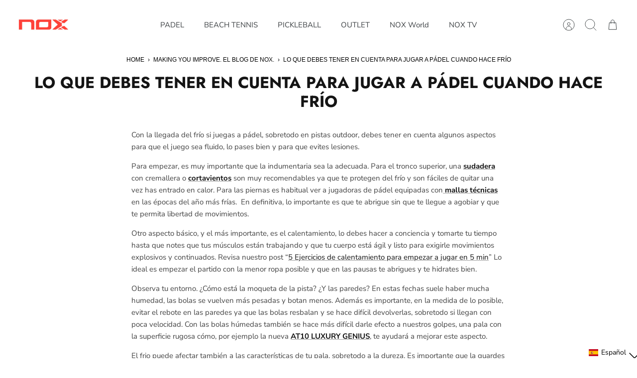

--- FILE ---
content_type: text/html; charset=utf-8
request_url: https://noxsport.com/blogs/making-you-improve/lo-que-debes-tener-en-cuenta-para-jugar-a-padel-cuando-hace-frio
body_size: 82303
content:
<!DOCTYPE html><html lang="es" dir="ltr" class="no-js">
<head>
<script src="https://sapi.negate.io/script/BF5P0rNttVBIfy2CZ5oaQQ==?shop=noxsport.myshopify.com"></script>
  <!-- Mode 5.0.0 -->

  <title>Lo que debes tener en cuenta para jugar a pádel cuando hace frío &ndash; NOX</title>

  <meta charset="utf-8" />
<meta name="viewport" content="width=device-width,initial-scale=1.0" />
<meta http-equiv="X-UA-Compatible" content="IE=edge">

<link rel="preconnect" href="https://cdn.shopify.com" crossorigin>
<link rel="preconnect" href="https://fonts.shopify.com" crossorigin>
<link rel="preconnect" href="https://monorail-edge.shopifysvc.com"><link rel="preload" as="font" href="//noxsport.com/cdn/fonts/nunito_sans/nunitosans_n4.0276fe080df0ca4e6a22d9cb55aed3ed5ba6b1da.woff2" type="font/woff2" crossorigin><link rel="preload" as="font" href="//noxsport.com/cdn/fonts/nunito_sans/nunitosans_n4.0276fe080df0ca4e6a22d9cb55aed3ed5ba6b1da.woff2" type="font/woff2" crossorigin><link rel="preload" as="font" href="//noxsport.com/cdn/fonts/jost/jost_n7.921dc18c13fa0b0c94c5e2517ffe06139c3615a3.woff2" type="font/woff2" crossorigin><link rel="preload" as="font" href="//noxsport.com/cdn/fonts/jost/jost_n6.ec1178db7a7515114a2d84e3dd680832b7af8b99.woff2" type="font/woff2" crossorigin><link rel="preload" href="//noxsport.com/cdn/shop/t/69/assets/vendor.min.js?v=171821347312696842561758534536" as="script">
<link rel="preload" href="//noxsport.com/cdn/shop/t/69/assets/theme.js?v=28015617341150380751758534535" as="script"><link rel="canonical" href="https://noxsport.com/blogs/making-you-improve/lo-que-debes-tener-en-cuenta-para-jugar-a-padel-cuando-hace-frio" /><link rel="icon" href="//noxsport.com/cdn/shop/files/nox_negativo_red_pantone_copia_d53f70e8-1a9c-43ca-8569-cad7c52ac73d.png?crop=center&height=48&v=1712920221&width=48" type="image/png"><meta name="description" content="Con la llegada del frío si juegas a pádel, sobretodo en pistas outdoor, debes tener en cuenta algunos aspectos para que el juego sea fluido, lo pases bien y para que evites lesiones.    Para empezar, es muy importante que la indumentaria sea la adecuada. Para el tronco superior, una sudadera con cremallera o cortavient">
<style>
    @font-face {
  font-family: "Nunito Sans";
  font-weight: 400;
  font-style: normal;
  font-display: fallback;
  src: url("//noxsport.com/cdn/fonts/nunito_sans/nunitosans_n4.0276fe080df0ca4e6a22d9cb55aed3ed5ba6b1da.woff2") format("woff2"),
       url("//noxsport.com/cdn/fonts/nunito_sans/nunitosans_n4.b4964bee2f5e7fd9c3826447e73afe2baad607b7.woff") format("woff");
}

    @font-face {
  font-family: "Nunito Sans";
  font-weight: 700;
  font-style: normal;
  font-display: fallback;
  src: url("//noxsport.com/cdn/fonts/nunito_sans/nunitosans_n7.25d963ed46da26098ebeab731e90d8802d989fa5.woff2") format("woff2"),
       url("//noxsport.com/cdn/fonts/nunito_sans/nunitosans_n7.d32e3219b3d2ec82285d3027bd673efc61a996c8.woff") format("woff");
}

    @font-face {
  font-family: "Nunito Sans";
  font-weight: 600;
  font-style: normal;
  font-display: fallback;
  src: url("//noxsport.com/cdn/fonts/nunito_sans/nunitosans_n6.6e9464eba570101a53130c8130a9e17a8eb55c21.woff2") format("woff2"),
       url("//noxsport.com/cdn/fonts/nunito_sans/nunitosans_n6.25a0ac0c0a8a26038c7787054dd6058dfbc20fa8.woff") format("woff");
}

    @font-face {
  font-family: "Nunito Sans";
  font-weight: 500;
  font-style: normal;
  font-display: fallback;
  src: url("//noxsport.com/cdn/fonts/nunito_sans/nunitosans_n5.6fc0ed1feb3fc393c40619f180fc49c4d0aae0db.woff2") format("woff2"),
       url("//noxsport.com/cdn/fonts/nunito_sans/nunitosans_n5.2c84830b46099cbcc1095f30e0957b88b914e50a.woff") format("woff");
}

    @font-face {
  font-family: "Nunito Sans";
  font-weight: 400;
  font-style: italic;
  font-display: fallback;
  src: url("//noxsport.com/cdn/fonts/nunito_sans/nunitosans_i4.6e408730afac1484cf297c30b0e67c86d17fc586.woff2") format("woff2"),
       url("//noxsport.com/cdn/fonts/nunito_sans/nunitosans_i4.c9b6dcbfa43622b39a5990002775a8381942ae38.woff") format("woff");
}

    @font-face {
  font-family: "Nunito Sans";
  font-weight: 700;
  font-style: italic;
  font-display: fallback;
  src: url("//noxsport.com/cdn/fonts/nunito_sans/nunitosans_i7.8c1124729eec046a321e2424b2acf328c2c12139.woff2") format("woff2"),
       url("//noxsport.com/cdn/fonts/nunito_sans/nunitosans_i7.af4cda04357273e0996d21184432bcb14651a64d.woff") format("woff");
}

    @font-face {
  font-family: Jost;
  font-weight: 700;
  font-style: normal;
  font-display: fallback;
  src: url("//noxsport.com/cdn/fonts/jost/jost_n7.921dc18c13fa0b0c94c5e2517ffe06139c3615a3.woff2") format("woff2"),
       url("//noxsport.com/cdn/fonts/jost/jost_n7.cbfc16c98c1e195f46c536e775e4e959c5f2f22b.woff") format("woff");
}

    @font-face {
  font-family: Jost;
  font-weight: 600;
  font-style: normal;
  font-display: fallback;
  src: url("//noxsport.com/cdn/fonts/jost/jost_n6.ec1178db7a7515114a2d84e3dd680832b7af8b99.woff2") format("woff2"),
       url("//noxsport.com/cdn/fonts/jost/jost_n6.b1178bb6bdd3979fef38e103a3816f6980aeaff9.woff") format("woff");
}

    @font-face {
  font-family: "Nunito Sans";
  font-weight: 400;
  font-style: normal;
  font-display: fallback;
  src: url("//noxsport.com/cdn/fonts/nunito_sans/nunitosans_n4.0276fe080df0ca4e6a22d9cb55aed3ed5ba6b1da.woff2") format("woff2"),
       url("//noxsport.com/cdn/fonts/nunito_sans/nunitosans_n4.b4964bee2f5e7fd9c3826447e73afe2baad607b7.woff") format("woff");
}

    @font-face {
  font-family: "Nunito Sans";
  font-weight: 600;
  font-style: normal;
  font-display: fallback;
  src: url("//noxsport.com/cdn/fonts/nunito_sans/nunitosans_n6.6e9464eba570101a53130c8130a9e17a8eb55c21.woff2") format("woff2"),
       url("//noxsport.com/cdn/fonts/nunito_sans/nunitosans_n6.25a0ac0c0a8a26038c7787054dd6058dfbc20fa8.woff") format("woff");
}

    @font-face {
  font-family: Jost;
  font-weight: 300;
  font-style: normal;
  font-display: fallback;
  src: url("//noxsport.com/cdn/fonts/jost/jost_n3.a5df7448b5b8c9a76542f085341dff794ff2a59d.woff2") format("woff2"),
       url("//noxsport.com/cdn/fonts/jost/jost_n3.882941f5a26d0660f7dd135c08afc57fc6939a07.woff") format("woff");
}

  </style>

  <meta property="og:site_name" content="NOX">
<meta property="og:url" content="https://noxsport.com/blogs/making-you-improve/lo-que-debes-tener-en-cuenta-para-jugar-a-padel-cuando-hace-frio">
<meta property="og:title" content="Lo que debes tener en cuenta para jugar a pádel cuando hace frío">
<meta property="og:type" content="article">
<meta property="og:description" content="Con la llegada del frío si juegas a pádel, sobretodo en pistas outdoor, debes tener en cuenta algunos aspectos para que el juego sea fluido, lo pases bien y para que evites lesiones.    Para empezar, es muy importante que la indumentaria sea la adecuada. Para el tronco superior, una sudadera con cremallera o cortavient"><meta property="og:image" content="http://noxsport.com/cdn/shop/articles/lo-que-debes-tener-en-cuenta-para-jugar-a-padel-cuando-hace-frio-935579_1200x1200.jpg?v=1661452473">
  <meta property="og:image:secure_url" content="https://noxsport.com/cdn/shop/articles/lo-que-debes-tener-en-cuenta-para-jugar-a-padel-cuando-hace-frio-935579_1200x1200.jpg?v=1661452473">
  <meta property="og:image:width" content="800">
  <meta property="og:image:height" content="1066"><meta name="twitter:site" content="@noxpadel"><meta name="twitter:card" content="summary_large_image">
<meta name="twitter:title" content="Lo que debes tener en cuenta para jugar a pádel cuando hace frío">
<meta name="twitter:description" content="Con la llegada del frío si juegas a pádel, sobretodo en pistas outdoor, debes tener en cuenta algunos aspectos para que el juego sea fluido, lo pases bien y para que evites lesiones.    Para empezar, es muy importante que la indumentaria sea la adecuada. Para el tronco superior, una sudadera con cremallera o cortavient">


  <link href="//noxsport.com/cdn/shop/t/69/assets/styles.css?v=115065101679661912251760111452" rel="stylesheet" type="text/css" media="all" />
<script>
    document.documentElement.className = document.documentElement.className.replace('no-js', 'js');
    window.theme = window.theme || {};
    theme.money_format_with_product_code_preference = "\u003cspan class=money\u003e{{amount_with_comma_separator}} €\u003c\/span\u003e";
    theme.money_format = "\u003cspan class=money\u003e{{amount_with_comma_separator}} €\u003c\/span\u003e";
    theme.strings = {
      previous: "Anterior",
      next: "Siguiente",
      addressError: "No se puede encontrar esa dirección",
      addressNoResults: "No results for that address",
      addressQueryLimit: "Se ha excedido el límite de uso de la API de Google . Considere la posibilidad de actualizar a un \u003ca href=\"https:\/\/developers.google.com\/maps\/premium\/usage-limits\"\u003ePlan Premium\u003c\/a\u003e.",
      authError: "Hubo un problema de autenticación con su cuenta de Google Maps.",
      icon_labels_left: "Izquierda",
      icon_labels_right: "Derecha",
      icon_labels_down: "Abajo",
      icon_labels_close: "Cerrar",
      icon_labels_plus: "Más",
      imageSlider: "Imagenes",
      cart_terms_confirmation: "Debe aceptar los términos y condiciones antes de continuar.",
      cart_general_quantity_too_high: "Solo puedes tener [QUANTITY] en tu carrito",
      products_listing_from: "De",
      products_product_add_to_cart: "Agregar al carrito",
      products_variant_no_stock: "Agotado",
      products_variant_non_existent: "No disponible",
      products_product_pick_a: "Elige un",
      general_navigation_menu_toggle_aria_label: "Alternar menú",
      general_accessibility_labels_close: "Cerrar",
      products_product_added_to_cart: "¡Gracias!",
      general_quick_search_pages: "Páginas",
      general_quick_search_no_results: "Lo sentimos, no pudimos encontrar ningún resultado."
    };
    theme.routes = {
      search_url: '/search',
      cart_url: '/cart',
      cart_add_url: '/cart/add.js',
      cart_change_url: '/cart/change.js',
      cart_update_url: '/cart/update.js',
      predictive_search_url: '/search/suggest'
    };
    theme.settings = {
      cart_type: "drawer",
      after_add_to_cart: "drawer",
      quickbuy_style: "button",
      quickbuy_visibility: "desktop",
      avoid_orphans: true,
      qb_enable_sticky_cols: true,
      show_search_suggestions: true
    };

    theme.enqueueStyleUpdateQueue = [];
    theme.enqueueStyleUpdateTimeoutId = null;
    theme.enqueueStyleUpdate = (cb) => {
      clearTimeout(theme.enqueueStyleUpdateTimeoutId);
      theme.enqueueStyleUpdateQueue.push(cb);
      theme.enqueueStyleUpdateTimeoutId = setTimeout(() => {
        while (theme.enqueueStyleUpdateQueue.length > 0) {
          theme.enqueueStyleUpdateQueue.pop()();
        }
      }, 0);
    }
  </script>

  <script src="//noxsport.com/cdn/shop/t/69/assets/vendor.min.js?v=171821347312696842561758534536" defer></script>
  <script src="//noxsport.com/cdn/shop/t/69/assets/theme.js?v=28015617341150380751758534535" defer></script>

  <script>window.performance && window.performance.mark && window.performance.mark('shopify.content_for_header.start');</script><meta name="google-site-verification" content="SpdTTbypItaGu1g1xKNdGP1F99nmfzykqiMEpJIQqq8">
<meta id="shopify-digital-wallet" name="shopify-digital-wallet" content="/22323715/digital_wallets/dialog">
<meta name="shopify-checkout-api-token" content="e9be51c5b565e0dc265dbf6b250cf4b2">
<meta id="in-context-paypal-metadata" data-shop-id="22323715" data-venmo-supported="false" data-environment="production" data-locale="es_ES" data-paypal-v4="true" data-currency="EUR">
<link rel="alternate" type="application/atom+xml" title="Feed" href="/blogs/making-you-improve.atom" />
<script async="async" src="/checkouts/internal/preloads.js?locale=es-ES"></script>
<link rel="preconnect" href="https://shop.app" crossorigin="anonymous">
<script async="async" src="https://shop.app/checkouts/internal/preloads.js?locale=es-ES&shop_id=22323715" crossorigin="anonymous"></script>
<script id="apple-pay-shop-capabilities" type="application/json">{"shopId":22323715,"countryCode":"ES","currencyCode":"EUR","merchantCapabilities":["supports3DS"],"merchantId":"gid:\/\/shopify\/Shop\/22323715","merchantName":"NOX","requiredBillingContactFields":["postalAddress","email","phone"],"requiredShippingContactFields":["postalAddress","email","phone"],"shippingType":"shipping","supportedNetworks":["visa","maestro","masterCard","amex"],"total":{"type":"pending","label":"NOX","amount":"1.00"},"shopifyPaymentsEnabled":true,"supportsSubscriptions":true}</script>
<script id="shopify-features" type="application/json">{"accessToken":"e9be51c5b565e0dc265dbf6b250cf4b2","betas":["rich-media-storefront-analytics"],"domain":"noxsport.com","predictiveSearch":true,"shopId":22323715,"locale":"es"}</script>
<script>var Shopify = Shopify || {};
Shopify.shop = "noxsport.myshopify.com";
Shopify.locale = "es";
Shopify.currency = {"active":"EUR","rate":"1.0"};
Shopify.country = "ES";
Shopify.theme = {"name":"BIG-MODE 22092025","id":187134247257,"schema_name":"Mode","schema_version":"5.0.0","theme_store_id":1578,"role":"main"};
Shopify.theme.handle = "null";
Shopify.theme.style = {"id":null,"handle":null};
Shopify.cdnHost = "noxsport.com/cdn";
Shopify.routes = Shopify.routes || {};
Shopify.routes.root = "/";</script>
<script type="module">!function(o){(o.Shopify=o.Shopify||{}).modules=!0}(window);</script>
<script>!function(o){function n(){var o=[];function n(){o.push(Array.prototype.slice.apply(arguments))}return n.q=o,n}var t=o.Shopify=o.Shopify||{};t.loadFeatures=n(),t.autoloadFeatures=n()}(window);</script>
<script>
  window.ShopifyPay = window.ShopifyPay || {};
  window.ShopifyPay.apiHost = "shop.app\/pay";
  window.ShopifyPay.redirectState = null;
</script>
<script id="shop-js-analytics" type="application/json">{"pageType":"article"}</script>
<script defer="defer" async type="module" src="//noxsport.com/cdn/shopifycloud/shop-js/modules/v2/client.init-shop-cart-sync_2Gr3Q33f.es.esm.js"></script>
<script defer="defer" async type="module" src="//noxsport.com/cdn/shopifycloud/shop-js/modules/v2/chunk.common_noJfOIa7.esm.js"></script>
<script defer="defer" async type="module" src="//noxsport.com/cdn/shopifycloud/shop-js/modules/v2/chunk.modal_Deo2FJQo.esm.js"></script>
<script type="module">
  await import("//noxsport.com/cdn/shopifycloud/shop-js/modules/v2/client.init-shop-cart-sync_2Gr3Q33f.es.esm.js");
await import("//noxsport.com/cdn/shopifycloud/shop-js/modules/v2/chunk.common_noJfOIa7.esm.js");
await import("//noxsport.com/cdn/shopifycloud/shop-js/modules/v2/chunk.modal_Deo2FJQo.esm.js");

  window.Shopify.SignInWithShop?.initShopCartSync?.({"fedCMEnabled":true,"windoidEnabled":true});

</script>
<script>
  window.Shopify = window.Shopify || {};
  if (!window.Shopify.featureAssets) window.Shopify.featureAssets = {};
  window.Shopify.featureAssets['shop-js'] = {"shop-cart-sync":["modules/v2/client.shop-cart-sync_CLKquFP5.es.esm.js","modules/v2/chunk.common_noJfOIa7.esm.js","modules/v2/chunk.modal_Deo2FJQo.esm.js"],"init-fed-cm":["modules/v2/client.init-fed-cm_UIHl99eI.es.esm.js","modules/v2/chunk.common_noJfOIa7.esm.js","modules/v2/chunk.modal_Deo2FJQo.esm.js"],"shop-cash-offers":["modules/v2/client.shop-cash-offers_CmfU17z0.es.esm.js","modules/v2/chunk.common_noJfOIa7.esm.js","modules/v2/chunk.modal_Deo2FJQo.esm.js"],"shop-login-button":["modules/v2/client.shop-login-button_TNcmr2ON.es.esm.js","modules/v2/chunk.common_noJfOIa7.esm.js","modules/v2/chunk.modal_Deo2FJQo.esm.js"],"pay-button":["modules/v2/client.pay-button_Bev6HBFS.es.esm.js","modules/v2/chunk.common_noJfOIa7.esm.js","modules/v2/chunk.modal_Deo2FJQo.esm.js"],"shop-button":["modules/v2/client.shop-button_D1FAYBb2.es.esm.js","modules/v2/chunk.common_noJfOIa7.esm.js","modules/v2/chunk.modal_Deo2FJQo.esm.js"],"avatar":["modules/v2/client.avatar_BTnouDA3.es.esm.js"],"init-windoid":["modules/v2/client.init-windoid_DEZXpPDW.es.esm.js","modules/v2/chunk.common_noJfOIa7.esm.js","modules/v2/chunk.modal_Deo2FJQo.esm.js"],"init-shop-for-new-customer-accounts":["modules/v2/client.init-shop-for-new-customer-accounts_BplbpZyb.es.esm.js","modules/v2/client.shop-login-button_TNcmr2ON.es.esm.js","modules/v2/chunk.common_noJfOIa7.esm.js","modules/v2/chunk.modal_Deo2FJQo.esm.js"],"init-shop-email-lookup-coordinator":["modules/v2/client.init-shop-email-lookup-coordinator_HqkMc84a.es.esm.js","modules/v2/chunk.common_noJfOIa7.esm.js","modules/v2/chunk.modal_Deo2FJQo.esm.js"],"init-shop-cart-sync":["modules/v2/client.init-shop-cart-sync_2Gr3Q33f.es.esm.js","modules/v2/chunk.common_noJfOIa7.esm.js","modules/v2/chunk.modal_Deo2FJQo.esm.js"],"shop-toast-manager":["modules/v2/client.shop-toast-manager_SugAQS8a.es.esm.js","modules/v2/chunk.common_noJfOIa7.esm.js","modules/v2/chunk.modal_Deo2FJQo.esm.js"],"init-customer-accounts":["modules/v2/client.init-customer-accounts_fxIyJgvX.es.esm.js","modules/v2/client.shop-login-button_TNcmr2ON.es.esm.js","modules/v2/chunk.common_noJfOIa7.esm.js","modules/v2/chunk.modal_Deo2FJQo.esm.js"],"init-customer-accounts-sign-up":["modules/v2/client.init-customer-accounts-sign-up_DnItKKRk.es.esm.js","modules/v2/client.shop-login-button_TNcmr2ON.es.esm.js","modules/v2/chunk.common_noJfOIa7.esm.js","modules/v2/chunk.modal_Deo2FJQo.esm.js"],"shop-follow-button":["modules/v2/client.shop-follow-button_Bfwbpk3m.es.esm.js","modules/v2/chunk.common_noJfOIa7.esm.js","modules/v2/chunk.modal_Deo2FJQo.esm.js"],"checkout-modal":["modules/v2/client.checkout-modal_BA6xEtNy.es.esm.js","modules/v2/chunk.common_noJfOIa7.esm.js","modules/v2/chunk.modal_Deo2FJQo.esm.js"],"shop-login":["modules/v2/client.shop-login_D2RP8Rbe.es.esm.js","modules/v2/chunk.common_noJfOIa7.esm.js","modules/v2/chunk.modal_Deo2FJQo.esm.js"],"lead-capture":["modules/v2/client.lead-capture_Dq1M6aah.es.esm.js","modules/v2/chunk.common_noJfOIa7.esm.js","modules/v2/chunk.modal_Deo2FJQo.esm.js"],"payment-terms":["modules/v2/client.payment-terms_DYWUeaxY.es.esm.js","modules/v2/chunk.common_noJfOIa7.esm.js","modules/v2/chunk.modal_Deo2FJQo.esm.js"]};
</script>
<script>(function() {
  var isLoaded = false;
  function asyncLoad() {
    if (isLoaded) return;
    isLoaded = true;
    var urls = ["https:\/\/image-optimizer.salessquad.co.uk\/scripts\/tiny_img_not_found_notifier_3dec099545b240d1a31f3f628b4b99e9.js?shop=noxsport.myshopify.com","https:\/\/sma.lis.sequra.com\/scripts\/widgets?shop=noxsport.myshopify.com","https:\/\/ecommplugins-scripts.trustpilot.com\/v2.1\/js\/header.min.js?settings=eyJrZXkiOiIxSzVTZk96RVp3bERRRm5oIiwicyI6Im5vbmUifQ==\u0026shop=noxsport.myshopify.com","https:\/\/ecommplugins-trustboxsettings.trustpilot.com\/noxsport.myshopify.com.js?settings=1758567388277\u0026shop=noxsport.myshopify.com","https:\/\/widget.trustpilot.com\/bootstrap\/v5\/tp.widget.sync.bootstrap.min.js?shop=noxsport.myshopify.com","https:\/\/ecommplugins-scripts.trustpilot.com\/v2.1\/js\/success.min.js?settings=eyJrZXkiOiIxSzVTZk96RVp3bERRRm5oIiwicyI6Im5vbmUiLCJ0IjpbIm9yZGVycy9mdWxmaWxsZWQiXSwidiI6IiIsImEiOiIifQ==\u0026shop=noxsport.myshopify.com","https:\/\/assets.loyoly.io\/public\/scripts\/referral.js?shop=noxsport.myshopify.com"];
    for (var i = 0; i < urls.length; i++) {
      var s = document.createElement('script');
      s.type = 'text/javascript';
      s.async = true;
      s.src = urls[i];
      var x = document.getElementsByTagName('script')[0];
      x.parentNode.insertBefore(s, x);
    }
  };
  if(window.attachEvent) {
    window.attachEvent('onload', asyncLoad);
  } else {
    window.addEventListener('load', asyncLoad, false);
  }
})();</script>
<script id="__st">var __st={"a":22323715,"offset":3600,"reqid":"457ad437-9a35-4b03-976b-2adee2eb0324-1769246293","pageurl":"noxsport.com\/blogs\/making-you-improve\/lo-que-debes-tener-en-cuenta-para-jugar-a-padel-cuando-hace-frio","s":"articles-383601475678","u":"8ba79a8595d2","p":"article","rtyp":"article","rid":383601475678};</script>
<script>window.ShopifyPaypalV4VisibilityTracking = true;</script>
<script id="captcha-bootstrap">!function(){'use strict';const t='contact',e='account',n='new_comment',o=[[t,t],['blogs',n],['comments',n],[t,'customer']],c=[[e,'customer_login'],[e,'guest_login'],[e,'recover_customer_password'],[e,'create_customer']],r=t=>t.map((([t,e])=>`form[action*='/${t}']:not([data-nocaptcha='true']) input[name='form_type'][value='${e}']`)).join(','),a=t=>()=>t?[...document.querySelectorAll(t)].map((t=>t.form)):[];function s(){const t=[...o],e=r(t);return a(e)}const i='password',u='form_key',d=['recaptcha-v3-token','g-recaptcha-response','h-captcha-response',i],f=()=>{try{return window.sessionStorage}catch{return}},m='__shopify_v',_=t=>t.elements[u];function p(t,e,n=!1){try{const o=window.sessionStorage,c=JSON.parse(o.getItem(e)),{data:r}=function(t){const{data:e,action:n}=t;return t[m]||n?{data:e,action:n}:{data:t,action:n}}(c);for(const[e,n]of Object.entries(r))t.elements[e]&&(t.elements[e].value=n);n&&o.removeItem(e)}catch(o){console.error('form repopulation failed',{error:o})}}const l='form_type',E='cptcha';function T(t){t.dataset[E]=!0}const w=window,h=w.document,L='Shopify',v='ce_forms',y='captcha';let A=!1;((t,e)=>{const n=(g='f06e6c50-85a8-45c8-87d0-21a2b65856fe',I='https://cdn.shopify.com/shopifycloud/storefront-forms-hcaptcha/ce_storefront_forms_captcha_hcaptcha.v1.5.2.iife.js',D={infoText:'Protegido por hCaptcha',privacyText:'Privacidad',termsText:'Términos'},(t,e,n)=>{const o=w[L][v],c=o.bindForm;if(c)return c(t,g,e,D).then(n);var r;o.q.push([[t,g,e,D],n]),r=I,A||(h.body.append(Object.assign(h.createElement('script'),{id:'captcha-provider',async:!0,src:r})),A=!0)});var g,I,D;w[L]=w[L]||{},w[L][v]=w[L][v]||{},w[L][v].q=[],w[L][y]=w[L][y]||{},w[L][y].protect=function(t,e){n(t,void 0,e),T(t)},Object.freeze(w[L][y]),function(t,e,n,w,h,L){const[v,y,A,g]=function(t,e,n){const i=e?o:[],u=t?c:[],d=[...i,...u],f=r(d),m=r(i),_=r(d.filter((([t,e])=>n.includes(e))));return[a(f),a(m),a(_),s()]}(w,h,L),I=t=>{const e=t.target;return e instanceof HTMLFormElement?e:e&&e.form},D=t=>v().includes(t);t.addEventListener('submit',(t=>{const e=I(t);if(!e)return;const n=D(e)&&!e.dataset.hcaptchaBound&&!e.dataset.recaptchaBound,o=_(e),c=g().includes(e)&&(!o||!o.value);(n||c)&&t.preventDefault(),c&&!n&&(function(t){try{if(!f())return;!function(t){const e=f();if(!e)return;const n=_(t);if(!n)return;const o=n.value;o&&e.removeItem(o)}(t);const e=Array.from(Array(32),(()=>Math.random().toString(36)[2])).join('');!function(t,e){_(t)||t.append(Object.assign(document.createElement('input'),{type:'hidden',name:u})),t.elements[u].value=e}(t,e),function(t,e){const n=f();if(!n)return;const o=[...t.querySelectorAll(`input[type='${i}']`)].map((({name:t})=>t)),c=[...d,...o],r={};for(const[a,s]of new FormData(t).entries())c.includes(a)||(r[a]=s);n.setItem(e,JSON.stringify({[m]:1,action:t.action,data:r}))}(t,e)}catch(e){console.error('failed to persist form',e)}}(e),e.submit())}));const S=(t,e)=>{t&&!t.dataset[E]&&(n(t,e.some((e=>e===t))),T(t))};for(const o of['focusin','change'])t.addEventListener(o,(t=>{const e=I(t);D(e)&&S(e,y())}));const B=e.get('form_key'),M=e.get(l),P=B&&M;t.addEventListener('DOMContentLoaded',(()=>{const t=y();if(P)for(const e of t)e.elements[l].value===M&&p(e,B);[...new Set([...A(),...v().filter((t=>'true'===t.dataset.shopifyCaptcha))])].forEach((e=>S(e,t)))}))}(h,new URLSearchParams(w.location.search),n,t,e,['guest_login'])})(!0,!0)}();</script>
<script integrity="sha256-4kQ18oKyAcykRKYeNunJcIwy7WH5gtpwJnB7kiuLZ1E=" data-source-attribution="shopify.loadfeatures" defer="defer" src="//noxsport.com/cdn/shopifycloud/storefront/assets/storefront/load_feature-a0a9edcb.js" crossorigin="anonymous"></script>
<script crossorigin="anonymous" defer="defer" src="//noxsport.com/cdn/shopifycloud/storefront/assets/shopify_pay/storefront-65b4c6d7.js?v=20250812"></script>
<script data-source-attribution="shopify.dynamic_checkout.dynamic.init">var Shopify=Shopify||{};Shopify.PaymentButton=Shopify.PaymentButton||{isStorefrontPortableWallets:!0,init:function(){window.Shopify.PaymentButton.init=function(){};var t=document.createElement("script");t.src="https://noxsport.com/cdn/shopifycloud/portable-wallets/latest/portable-wallets.es.js",t.type="module",document.head.appendChild(t)}};
</script>
<script data-source-attribution="shopify.dynamic_checkout.buyer_consent">
  function portableWalletsHideBuyerConsent(e){var t=document.getElementById("shopify-buyer-consent"),n=document.getElementById("shopify-subscription-policy-button");t&&n&&(t.classList.add("hidden"),t.setAttribute("aria-hidden","true"),n.removeEventListener("click",e))}function portableWalletsShowBuyerConsent(e){var t=document.getElementById("shopify-buyer-consent"),n=document.getElementById("shopify-subscription-policy-button");t&&n&&(t.classList.remove("hidden"),t.removeAttribute("aria-hidden"),n.addEventListener("click",e))}window.Shopify?.PaymentButton&&(window.Shopify.PaymentButton.hideBuyerConsent=portableWalletsHideBuyerConsent,window.Shopify.PaymentButton.showBuyerConsent=portableWalletsShowBuyerConsent);
</script>
<script data-source-attribution="shopify.dynamic_checkout.cart.bootstrap">document.addEventListener("DOMContentLoaded",(function(){function t(){return document.querySelector("shopify-accelerated-checkout-cart, shopify-accelerated-checkout")}if(t())Shopify.PaymentButton.init();else{new MutationObserver((function(e,n){t()&&(Shopify.PaymentButton.init(),n.disconnect())})).observe(document.body,{childList:!0,subtree:!0})}}));
</script>
<script id='scb4127' type='text/javascript' async='' src='https://noxsport.com/cdn/shopifycloud/privacy-banner/storefront-banner.js'></script><link id="shopify-accelerated-checkout-styles" rel="stylesheet" media="screen" href="https://noxsport.com/cdn/shopifycloud/portable-wallets/latest/accelerated-checkout-backwards-compat.css" crossorigin="anonymous">
<style id="shopify-accelerated-checkout-cart">
        #shopify-buyer-consent {
  margin-top: 1em;
  display: inline-block;
  width: 100%;
}

#shopify-buyer-consent.hidden {
  display: none;
}

#shopify-subscription-policy-button {
  background: none;
  border: none;
  padding: 0;
  text-decoration: underline;
  font-size: inherit;
  cursor: pointer;
}

#shopify-subscription-policy-button::before {
  box-shadow: none;
}

      </style>

<script>window.performance && window.performance.mark && window.performance.mark('shopify.content_for_header.end');</script>
<!-- BEGIN app block: shopify://apps/tinyseo/blocks/breadcrumbs-json-ld-embed/0605268f-f7c4-4e95-b560-e43df7d59ae4 --><script type="application/ld+json" id="tinyimg-breadcrumbs-json-ld">
      {
        "@context": "https://schema.org",
        "@type": "BreadcrumbList",
        "itemListElement": [
          {
            "@type": "ListItem",
            "position": 1,
            "item": {
              "@id": "https://noxsport.com",
          "name": "Home"
        }
      }
      
      ,{
        "@type": "ListItem",
        "position": 2,
        "item": {
          "@id": "https://noxsport.com/blogs/making-you-improve",
          "name": "Making you improve. El blog de NOX."
        }
      },{
        "@type": "ListItem",
        "position": 3,
        "item": {
          "@id": "https://noxsport.com/blogs/making-you-improve/lo-que-debes-tener-en-cuenta-para-jugar-a-padel-cuando-hace-frio",
          "name": "Lo que debes tener en cuenta para jugar a pádel cuando hace frío"
        }
      }
      
      ]
    }
  </script>
<!-- END app block --><!-- BEGIN app block: shopify://apps/precom-coming-soon-preorders/blocks/app-embed/7c015b04-7c8f-46b9-8c69-733f0ba3bb1b -->    <!-- GSSTART Coming Soon code start... Do not change -->
<script type="text/javascript"> gsProductByVariant = {};   gsProductCSID = ""; gsDefaultV = ""; </script><script    type="text/javascript" src="https://gravity-software.com/js/shopify/pac_shopbystore22323715.js?v=ac70182d99226a8c4e174df6c504ead5b8c0973"></script>
<!-- Coming Soon code end. Do not change GSEND -->


    
<!-- END app block --><!-- BEGIN app block: shopify://apps/langify/blocks/langify/b50c2edb-8c63-4e36-9e7c-a7fdd62ddb8f --><!-- BEGIN app snippet: ly-switcher-factory -->




<style>
  .ly-switcher-wrapper.ly-hide, .ly-recommendation.ly-hide, .ly-recommendation .ly-submit-btn {
    display: none !important;
  }

  #ly-switcher-factory-template {
    display: none;
  }


  
</style>


<template id="ly-switcher-factory-template">
<div data-breakpoint="" class="ly-switcher-wrapper ly-breakpoint-1 fixed bottom_right ly-hide" style="font-size: 14px; margin: 0px 0px; "><div data-dropup="false" onclick="langify.switcher.toggleSwitcherOpen(this)" class="ly-languages-switcher ly-custom-dropdown-switcher ly-bright-theme" style=" margin: 0px 0px;">
          <span role="button" tabindex="0" aria-label="Selected language: Español" aria-expanded="false" aria-controls="languagesSwitcherList-1" class="ly-custom-dropdown-current" style="background: #ffffff; color: #000000;  "><i class="ly-icon ly-flag-icon ly-flag-icon-es es "></i><span class="ly-custom-dropdown-current-inner ly-custom-dropdown-current-inner-text">Español
</span>
<div aria-hidden="true" class="ly-arrow ly-arrow-black stroke" style="vertical-align: middle; width: 14.0px; height: 14.0px;">
        <svg xmlns="http://www.w3.org/2000/svg" viewBox="0 0 14.0 14.0" height="14.0px" width="14.0px" style="position: absolute;">
          <path d="M1 4.5 L7.0 10.5 L13.0 4.5" fill="transparent" stroke="#000000" stroke-width="1px"/>
        </svg>
      </div>
          </span>
          <ul id="languagesSwitcherList-1" role="list" class="ly-custom-dropdown-list ly-is-open ly-bright-theme" style="background: #ffffff; color: #000000; "><li key="es" style="color: #000000;  margin: 0px 0px;" tabindex="-1">
                  <a class="ly-custom-dropdown-list-element ly-languages-switcher-link ly-bright-theme"
                    href="#"
                      data-language-code="es" 
                    
                    data-ly-locked="true" rel="nofollow"><i class="ly-icon ly-flag-icon ly-flag-icon-es"></i><span class="ly-custom-dropdown-list-element-right">Español</span></a>
                </li><li key="it" style="color: #000000;  margin: 0px 0px;" tabindex="-1">
                  <a class="ly-custom-dropdown-list-element ly-languages-switcher-link ly-bright-theme"
                    href="#"
                      data-language-code="it" 
                    
                    data-ly-locked="true" rel="nofollow"><i class="ly-icon ly-flag-icon ly-flag-icon-it"></i><span class="ly-custom-dropdown-list-element-right">Italiano</span></a>
                </li><li key="en" style="color: #000000;  margin: 0px 0px;" tabindex="-1">
                  <a class="ly-custom-dropdown-list-element ly-languages-switcher-link ly-bright-theme"
                    href="#"
                      data-language-code="en" 
                    
                    data-ly-locked="true" rel="nofollow"><i class="ly-icon ly-flag-icon ly-flag-icon-en"></i><span class="ly-custom-dropdown-list-element-right">Inglés</span></a>
                </li><li key="fr" style="color: #000000;  margin: 0px 0px;" tabindex="-1">
                  <a class="ly-custom-dropdown-list-element ly-languages-switcher-link ly-bright-theme"
                    href="#"
                      data-language-code="fr" 
                    
                    data-ly-locked="true" rel="nofollow"><i class="ly-icon ly-flag-icon ly-flag-icon-fr"></i><span class="ly-custom-dropdown-list-element-right">Francés</span></a>
                </li><li key="pt-PT" style="color: #000000;  margin: 0px 0px;" tabindex="-1">
                  <a class="ly-custom-dropdown-list-element ly-languages-switcher-link ly-bright-theme"
                    href="#"
                      data-language-code="pt-PT" 
                    
                    data-ly-locked="true" rel="nofollow"><i class="ly-icon ly-flag-icon ly-flag-icon-pt-PT"></i><span class="ly-custom-dropdown-list-element-right">Portugués (Portugal)</span></a>
                </li></ul>
        </div></div>
</template><link rel="preload stylesheet" href="https://cdn.shopify.com/extensions/019a5e5e-a484-720d-b1ab-d37a963e7bba/extension-langify-79/assets/langify-flags.css" as="style" media="print" onload="this.media='all'; this.onload=null;"><!-- END app snippet -->

<script>
  var langify = window.langify || {};
  var customContents = {};
  var customContents_image = {};
  var langifySettingsOverwrites = {};
  var defaultSettings = {
    debug: false,               // BOOL : Enable/disable console logs
    observe: true,              // BOOL : Enable/disable the entire mutation observer (off switch)
    observeLinks: false,
    observeImages: true,
    observeCustomContents: true,
    maxMutations: 5,
    timeout: 100,               // INT : Milliseconds to wait after a mutation, before the next mutation event will be allowed for the element
    linksBlacklist: [],
    usePlaceholderMatching: false
  };

  if(langify.settings) { 
    langifySettingsOverwrites = Object.assign({}, langify.settings);
    langify.settings = Object.assign(defaultSettings, langify.settings); 
  } else { 
    langify.settings = defaultSettings; 
  }

  langify.settings.theme = null;
  langify.settings.switcher = null;
  if(langify.settings.switcher === null) {
    langify.settings.switcher = {};
  }
  langify.settings.switcher.customIcons = null;

  langify.locale = langify.locale || {
    country_code: "ES",
    language_code: "es",
    currency_code: null,
    primary: true,
    iso_code: "es",
    root_url: "\/",
    language_id: "ly34985",
    shop_url: "https:\/\/noxsport.com",
    domain_feature_enabled: null,
    languages: [{
        iso_code: "es",
        root_url: "\/",
        domain: null,
      },{
        iso_code: "it",
        root_url: "\/it",
        domain: null,
      },{
        iso_code: "en",
        root_url: "\/en",
        domain: null,
      },{
        iso_code: "fr",
        root_url: "\/fr",
        domain: null,
      },{
        iso_code: "pt-PT",
        root_url: "\/pt",
        domain: null,
      },]
  };

  langify.localization = {
    available_countries: ["Albania","Alemania","Andorra","Arabia Saudí","Argentina","Armenia","Australia","Austria","Baréin","Bélgica","Bolivia","Bosnia y Herzegovina","Brasil","Bulgaria","Camboya","Canadá","Catar","Chequia","Chile","China","Chipre","Ciudad del Vaticano","Colombia","Corea del Sur","Costa Rica","Croacia","Dinamarca","Ecuador","Egipto","El Salvador","Emiratos Árabes Unidos","Eslovaquia","Eslovenia","España","Estados Unidos","Estonia","Filipinas","Finlandia","Fiyi","Francia","Georgia","Gibraltar","Grecia","Groenlandia","Guadalupe","Guayana Francesa","Guyana","Hungría","India","Indonesia","Irlanda","Islandia","Islas Feroe","Islas Turcas y Caicos","Islas Vírgenes Británicas","Italia","Japón","Kazajistán","Kenia","Kuwait","Laos","Letonia","Liechtenstein","Lituania","Luxemburgo","Macedonia del Norte","Madagascar","Malasia","Maldivas","Malta","Martinica","Mauricio","México","Mónaco","Montenegro","Noruega","Nueva Zelanda","Países Bajos","Pakistán","Panamá","Paraguay","Polinesia Francesa","Polonia","Portugal","RAE de Hong Kong (China)","Reino Unido","República Dominicana","Rumanía","Senegal","Serbia","Singapur","Sudáfrica","Suecia","Suiza","Surinam","Tailandia","Taiwán","Tanzania","Trinidad y Tobago","Ucrania","Uruguay","Uzbekistán","Venezuela","Vietnam","Wallis y Futuna","Zambia","Zimbabue"],
    available_languages: [{"shop_locale":{"locale":"es","enabled":true,"primary":true,"published":true}},{"shop_locale":{"locale":"it","enabled":true,"primary":false,"published":true}},{"shop_locale":{"locale":"en","enabled":true,"primary":false,"published":true}},{"shop_locale":{"locale":"fr","enabled":true,"primary":false,"published":true}},{"shop_locale":{"locale":"pt-PT","enabled":true,"primary":false,"published":true}}],
    country: "España",
    language: {"shop_locale":{"locale":"es","enabled":true,"primary":true,"published":true}},
    market: {
      handle: "es",
      id: 70942966,
      metafields: {"error":"json not allowed for this object"},
    }
  };

  // Disable link correction ALWAYS on languages with mapped domains
  
  if(langify.locale.root_url == '/') {
    langify.settings.observeLinks = false;
  }


  function extractImageObject(val) {
  if (!val || val === '') return false;

  // Handle src-sets (e.g., "image_600x600.jpg 1x, image_1200x1200.jpg 2x")
  if (val.search(/([0-9]+w?h?x?,)/gi) > -1) {
    val = val.split(/([0-9]+w?h?x?,)/gi)[0];
  }

  const hostBegin = val.indexOf('//') !== -1 ? val.indexOf('//') : 0;
  const hostEnd = val.lastIndexOf('/') + 1;
  const host = val.substring(hostBegin, hostEnd);
  let afterHost = val.substring(hostEnd);

  // Remove query/hash fragments
  afterHost = afterHost.split('#')[0].split('?')[0];

  // Extract name before any Shopify modifiers or file extension
  // e.g., "photo_600x600_crop_center@2x.jpg" → "photo"
  const name = afterHost.replace(
    /(_[0-9]+x[0-9]*|_{width}x|_{size})?(_crop_(top|center|bottom|left|right))?(@[0-9]*x)?(\.progressive)?(\.(png\.jpg|jpe?g|png|gif|webp))?$/i,
    ''
  );

  // Extract file extension (if any)
  let type = '';
  const match = afterHost.match(/\.(png\.jpg|jpe?g|png|gif|webp)$/i);
  if (match) {
    type = match[1].replace('png.jpg', 'jpg'); // fix weird double-extension cases
  }

  // Clean file name with extension or suffixes normalized
  const file = afterHost.replace(
    /(_[0-9]+x[0-9]*|_{width}x|_{size})?(_crop_(top|center|bottom|left|right))?(@[0-9]*x)?(\.progressive)?(\.(png\.jpg|jpe?g|png|gif|webp))?$/i,
    type ? '.' + type : ''
  );

  return { host, name, type, file };
}



  /* Custom Contents Section*/
  var customContents = {};

  // Images Section
  

  

  

  

  

  

  

  

  

  

  

  

  

  

  

  

  

  

  

  

  

  

  

  

</script><link rel="preload stylesheet" href="https://cdn.shopify.com/extensions/019a5e5e-a484-720d-b1ab-d37a963e7bba/extension-langify-79/assets/langify-lib.css" as="style" media="print" onload="this.media='all'; this.onload=null;"><!-- END app block --><!-- BEGIN app block: shopify://apps/powerful-form-builder/blocks/app-embed/e4bcb1eb-35b2-42e6-bc37-bfe0e1542c9d --><script type="text/javascript" hs-ignore data-cookieconsent="ignore">
  var Globo = Globo || {};
  var globoFormbuilderRecaptchaInit = function(){};
  var globoFormbuilderHcaptchaInit = function(){};
  window.Globo.FormBuilder = window.Globo.FormBuilder || {};
  window.Globo.FormBuilder.shop = {"configuration":{"money_format":"<span class=money>{{amount_with_comma_separator}} €</span>"},"pricing":{"features":{"bulkOrderForm":true,"cartForm":true,"fileUpload":100,"removeCopyright":true,"restrictedEmailDomains":true,"metrics":true}},"settings":{"copyright":"Powered by <a href=\"https://globosoftware.net\" target=\"_blank\">Globo</a> <a href=\"https://apps.shopify.com/form-builder-contact-form\" target=\"_blank\">Form Builder</a>","hideWaterMark":false,"reCaptcha":{"recaptchaType":"v3","siteKey":"6Lex7XUrAAAAACmTu84zuKkuiyZ4GtXxIKJUWKig","languageCode":"es"},"hCaptcha":{"siteKey":false},"scrollTop":false,"customCssCode":"","customCssEnabled":false,"additionalColumns":[{"id":"additional.date_of_birth","label":"Date of birth","tab":"additional","type":"datetime","createdBy":"form","formId":73773},{"id":"additional.gender","label":"Gender","tab":"additional","type":"text","createdBy":"form","formId":73773},{"id":"additional.referred_by","label":"Referred by","tab":"additional","type":"text","createdBy":"form","formId":73773}]},"encryption_form_id":1,"url":"https://app.powerfulform.com/","CDN_URL":"https://dxo9oalx9qc1s.cloudfront.net","app_id":"1783207"};

  if(window.Globo.FormBuilder.shop.settings.customCssEnabled && window.Globo.FormBuilder.shop.settings.customCssCode){
    const customStyle = document.createElement('style');
    customStyle.type = 'text/css';
    customStyle.innerHTML = window.Globo.FormBuilder.shop.settings.customCssCode;
    document.head.appendChild(customStyle);
  }

  window.Globo.FormBuilder.forms = [];
    
      
      
      
      window.Globo.FormBuilder.forms[43144] = {"43144":{"elements":[{"id":"group-1","type":"group","label":"Page 1","description":"","elements":[{"id":"text","type":"text","label":{"es":"Nombre","en":"Your Name","fr":"Nom ","it":"Il tuo nome","pt-PT":"O seu nome","sv":"Your Name"},"placeholder":{"es":"Nombre","en":"Your Name","fr":"Nom ","it":"Nome","pt-PT":"nome","sv":"Your Name"},"description":null,"hideLabel":false,"required":true,"columnWidth":50},{"id":"email","type":"email","label":{"es":"Dirección de correo electrónico","en":"Email","fr":"Votre adresse e-mail","it":"Email","pt-PT":"Seu endereço de e-mail","sv":"Email"},"placeholder":{"es":"Dirección de correo electrónico","en":"Email","fr":"Votre adresse e-mail","it":"Email","pt-PT":"e-mail","sv":"Email"},"description":null,"hideLabel":false,"required":true,"columnWidth":50,"conditionalField":false},{"id":"select-1","type":"select","label":{"es":"Para ayudarnos a atenderle mejor. Seleccione la categoría que mejor se adapte a su consulta","en":"To help us serve you better. Select the category that best suits your query","fr":"Pour nous aider à mieux vous servir. Sélectionnez la catégorie qui correspond le mieux à votre demande","it":"Per aiutarci a servirti meglio, seleziona la categoria che meglio si adatta alla tua richiesta","pt-PT":"Para nos ajudar a servi-lo melhor. Seleccione a categoria que melhor se adequa à sua consulta","sv":"Dropdown"},"placeholder":{"es":"-","en":"Please select","fr":"Please select","it":"-","pt-PT":"-","sv":"Please select"},"options":[{"label":{"es":"Pedido WEB","en":"WEB order tracking","fr":"Suivi des commandes WEB","it":"Ordine WEB","pt-PT":"Acompanhamento de encomendas WEB","sv":"Option 1"},"value":"Pedido WEB"},{"label":{"es":"Garantías","en":"Warranty","fr":"Garanties","it":"Garanzie","pt-PT":"Garantias","sv":"Option 6"},"value":"Garantías"},{"label":{"es":"Patrocinio jugadores, eventos y clubs","en":"Sponsorship of players, events and clubs","fr":"Parrainage de joueurs, d'événements et de clubs","it":"Sponsorizzazione di giocatori, eventi e club","pt-PT":"Patrocínio de jogadores, eventos e clubes","sv":"Option 4"},"value":"Patrocinio jugadores, eventos y clubs"},{"label":{"es":"Otras Consultas","en":"General support ","fr":"Assistance générale ","it":"Altri quesiti","pt-PT":"Assistência geral ","sv":"Option 2"},"value":"Otras Consultas"},{"label":{"es":"Información sobre productos","en":"Product information","fr":"Informations sur le produit","it":"Informazioni sui prodotti","pt-PT":"Informações sobre o produto","sv":"Información sobre productos"},"value":"Información sobre productos"}],"defaultOption":"","description":"","hideLabel":false,"keepPositionLabel":false,"columnWidth":100,"displayType":"show","displayDisjunctive":false,"conditionalField":false,"required":true,"ifHideLabel":false,"displayRules":[{"field":"","relation":"equal","condition":""}]},{"id":"text-1","type":"text","label":{"es":"Número de pedido","en":"Order Number","fr":"Numéro de commande","it":"Numero d’ordine","pt-PT":"Número do pedido","sv":"Your Name"},"placeholder":{"es":"Pedido WEB #","en":"WEB Order #","fr":"Commande WEB n°","it":"Ordine WEB #","pt-PT":"Pedido WEB nº","sv":"Your Name"},"description":null,"hideLabel":false,"required":true,"columnWidth":50,"conditionalField":true,"displayType":"show","displayRules":[{"field":"select-1","relation":"equal","condition":"Pedido WEB"}],"limitCharacters":true,"characters":"10"},{"id":"textarea","type":"textarea","label":{"es":"Asunto","en":"Message","fr":"Sujet","it":"Messaggio","pt-PT":"Assunto de interesse","sv":"Message"},"placeholder":{"es":"","en":"Message","fr":"Objet de la demande","it":"Messaggio","pt-PT":"Assunto ","sv":"Message"},"description":{"es":"","en":"","fr":"","it":"","pt-PT":"","sv":""},"hideLabel":false,"required":true,"columnWidth":100,"conditionalField":false},{"id":"file2-1","type":"file2","label":{"es":"Archivos adjuntos (opcional)","en":"Attachments (opcional)","fr":"Fichiers joints (optionnel)","it":"Allegati","pt-PT":"Ficheiros anexados (opcional)","sv":"Attachments"},"button-text":{"es":"Seleccionar archivo","en":"Browse file","fr":"Sélectionner un fichier","it":"Sfoglia file","pt-PT":"Selecionar ficheiro","sv":"Browse file"},"placeholder":{"es":"Añada un archivo o suelte archivos aquí","en":"Choose file or drag here","fr":"Ajouter un fichier ou déposer des fichiers ici","it":"Scegli un file o trascinalo qui","pt-PT":"Adicionar um ficheiro ou largar ficheiros aqui","sv":"Choose file or drag here"},"hint":{"es":"Formato admitido: JPG, PDF, JPEG, PNG","en":"Supported formats: JPG, PDF, JPEG, PNG","fr":"Formats de fichiers pris en charge : JPG, PDF, JPEG, PNG","it":"Formato supportato: JPG, JPEG, PNG, GIF, SVG.","pt-PT":"Formatos de ficheiro suportados: JPG, PDF, JPEG, PNG","sv":"Supported format: JPG, JPEG, PNG, GIF, SVG."},"allowed-multiple":false,"allowed-extensions":["jpg","jpeg","png","pdf"],"description":"","hideLabel":false,"keepPositionLabel":false,"columnWidth":100,"displayType":"show","displayDisjunctive":false,"conditionalField":false,"sizeLimit":"2"},{"id":"hidden-1","type":"hidden","label":"Hidden","dataType":"dynamic","fixedValue":"","defaultValue":"","dynamicValue":[{"when":"select-1","is":"Pedido WEB","value":"web@noxsport.com","target":"hidden-1"},{"when":"select-1","is":"Garantías","value":"atc@noxsport.com","target":"hidden-1"},{"when":"select-1","is":"Patrocinio jugadores, eventos y clubs","value":"raribau@noxsport.com","target":"hidden-1"},{"when":"select-1","is":"Otras Consultas","value":"atc@noxsport.com","target":"hidden-1"},{"when":"select-1","is":"Información sobre productos","value":"atc@noxsport.com","target":"hidden-1"}],"conditionalField":false}]}],"errorMessage":{"required":{"es":"Por favor, rellene el campo","en":"Please fill in field","fr":"Please fill in field","it":"Please fill in field","pt-PT":"Please fill in field","sv":"Please fill in field"},"minSelections":{"es":"Por favor, elija al menos {{ min_selections }} opciones","en":"Please choose at least {{ min_selections }} options","fr":"Please choose at least {{ min_selections }} options","it":"Please choose at least {{ min_selections }} options","pt-PT":"Please choose at least {{ min_selections }} options","sv":"Please choose at least {{ min_selections }} options"},"maxSelections":{"es":"Por favor, elija un máximo de {{ max_selections }} opciones","en":"Please choose at maximum of {{ max_selections }} options","fr":"Please choose at maximum of {{ max_selections }} options","it":"Please choose at maximum of {{ max_selections }} options","pt-PT":"Please choose at maximum of {{ max_selections }} options","sv":"Please choose at maximum of {{ max_selections }} options"},"exactlySelections":{"es":"Por favor, elija exactamente {{ exact_selections }} opciones","en":"Please choose exactly {{ exact_selections }} options","fr":"Please choose exactly {{ exact_selections }} options","it":"Please choose exactly {{ exact_selections }} options","pt-PT":"Please choose exactly {{ exact_selections }} options","sv":"Please choose exactly {{ exact_selections }} options"},"invalid":{"es":"No es válido","en":"Invalid","fr":"Invalid","it":"Invalid","pt-PT":"Invalid","sv":"Invalid"},"invalidName":{"es":"Nombre inválido","en":"Invalid name","fr":"Invalid name","it":"Invalid name","pt-PT":"Invalid name","sv":"Invalid name"},"invalidEmail":{"es":"Email no válido","en":"Invalid email","fr":"Invalid email","it":"Invalid email","pt-PT":"Invalid email","sv":"Invalid email"},"invalidURL":{"es":"URL no válida","en":"Invalid url","fr":"Invalid url","it":"Invalid url","pt-PT":"Invalid url","sv":"Invalid url"},"invalidPhone":{"es":"Teléfono incorrecto","en":"Invalid phone","fr":"Invalid phone","it":"Invalid phone","pt-PT":"Invalid phone","sv":"Invalid phone"},"invalidNumber":{"es":"Teléfono incorrecto","en":"Invalid number","fr":"Invalid number","it":"Invalid number","pt-PT":"Invalid number","sv":"Invalid number"},"invalidPassword":{"es":"Contraseña incorrecta","en":"Invalid password","fr":"Invalid password","it":"Invalid password","pt-PT":"Invalid password","sv":"Invalid password"},"confirmPasswordNotMatch":{"es":"La contraseña confirmada no coincide","en":"Confirmed password doesn't match","fr":"Confirmed password doesn't match","it":"Confirmed password doesn't match","pt-PT":"Confirmed password doesn't match","sv":"Confirmed password doesn't match"},"customerAlreadyExists":{"es":"El cliente ya existe","en":"Customer already exists","fr":"Customer already exists","it":"Customer already exists","pt-PT":"Customer already exists","sv":"Customer already exists"},"fileSizeLimit":{"es":"Límite de tamaño de los archivos, comprime el tamaño ","en":"File size limit","fr":"File size limit","it":"File size limit","pt-PT":"File size limit","sv":"File size limit"},"fileNotAllowed":{"es":"Fichero no permitido","en":"File not allowed","fr":"File not allowed","it":"File not allowed","pt-PT":"File not allowed","sv":"File not allowed"},"requiredCaptcha":{"es":"Captcha obligatorio","en":"Required captcha","fr":"Required captcha","it":"Required captcha","pt-PT":"Required captcha","sv":"Required captcha"},"requiredProducts":{"es":"Seleccione un producto","en":"Please select product","fr":"Please select product","it":"Please select product","pt-PT":"Please select product","sv":"Please select product"},"limitQuantity":{"es":"Se ha superado el número de productos que quedan en stock","en":"The number of products left in stock has been exceeded","fr":"The number of products left in stock has been exceeded","it":"The number of products left in stock has been exceeded","pt-PT":"The number of products left in stock has been exceeded","sv":"The number of products left in stock has been exceeded"},"shopifyInvalidPhone":{"es":"teléfono - Introduzca un número de teléfono válido para utilizar este método de entrega","en":"phone - Enter a valid phone number to use this delivery method","fr":"phone - Enter a valid phone number to use this delivery method","it":"phone - Enter a valid phone number to use this delivery method","pt-PT":"phone - Enter a valid phone number to use this delivery method","sv":"phone - Enter a valid phone number to use this delivery method"},"shopifyPhoneHasAlready":{"es":"teléfono - El teléfono ya está registrado","en":"phone - Phone has already been taken","fr":"phone - Phone has already been taken","it":"phone - Phone has already been taken","pt-PT":"phone - Phone has already been taken","sv":"phone - Phone has already been taken"},"shopifyInvalidProvice":{"es":"direcciones.provincia - no es válida","en":"addresses.province - is not valid","fr":"addresses.province - is not valid","it":"addresses.province - is not valid","pt-PT":"addresses.province - is not valid","sv":"addresses.province - is not valid"},"otherError":{"es":"Algo ha ido mal, por favor inténtelo de nuevo","en":"Something went wrong, please try again","fr":"Something went wrong, please try again","it":"Something went wrong, please try again","pt-PT":"Something went wrong, please try again","sv":"Something went wrong, please try again"}},"appearance":{"layout":"boxed","width":"600","style":"classic","mainColor":"rgba(255,81,54,1)","floatingIcon":"\u003csvg aria-hidden=\"true\" focusable=\"false\" data-prefix=\"far\" data-icon=\"envelope\" class=\"svg-inline--fa fa-envelope fa-w-16\" role=\"img\" xmlns=\"http:\/\/www.w3.org\/2000\/svg\" viewBox=\"0 0 512 512\"\u003e\u003cpath fill=\"currentColor\" d=\"M464 64H48C21.49 64 0 85.49 0 112v288c0 26.51 21.49 48 48 48h416c26.51 0 48-21.49 48-48V112c0-26.51-21.49-48-48-48zm0 48v40.805c-22.422 18.259-58.168 46.651-134.587 106.49-16.841 13.247-50.201 45.072-73.413 44.701-23.208.375-56.579-31.459-73.413-44.701C106.18 199.465 70.425 171.067 48 152.805V112h416zM48 400V214.398c22.914 18.251 55.409 43.862 104.938 82.646 21.857 17.205 60.134 55.186 103.062 54.955 42.717.231 80.509-37.199 103.053-54.947 49.528-38.783 82.032-64.401 104.947-82.653V400H48z\"\u003e\u003c\/path\u003e\u003c\/svg\u003e","floatingText":null,"displayOnAllPage":false,"formType":"normalForm","background":"color","backgroundColor":"#fff","descriptionColor":"#6c757d","headingColor":"#000","labelColor":"#000","optionColor":"#000","paragraphBackground":"#fff","paragraphColor":"#000","popup_trigger":{"after_scrolling":false,"after_timer":false,"on_exit_intent":false},"font":"inherit","colorScheme":{"solidButton":{"red":255,"green":81,"blue":54},"solidButtonLabel":{"red":255,"green":255,"blue":255},"text":{"red":0,"green":0,"blue":0},"outlineButton":{"red":255,"green":81,"blue":54},"background":{"red":255,"green":255,"blue":255}},"imageLayout":"none","fontSize":"medium","theme_design":true},"afterSubmit":{"action":"hideForm","title":{"es":"Hemos recibido su solicitud","en":"We have received your request","fr":"Nous avons reçu votre demande","it":"Grazie per averci contattato!","pt-PT":"Obrigado por entrar em contacto!","sv":"Thanks for getting in touch!"},"message":{"es":"\u003cp\u003eHola,\u003c\/p\u003e\u003cp\u003e\u003cbr\u003e\u003c\/p\u003e\u003cp\u003eGracias por contactar con nosotros y confiar en nuestro servicio.\u003c\/p\u003e\u003cp\u003eQueríamos informarle de que hemos recibido su solicitud y estamos trabajando para resolverla lo antes posible. Un agente de soporte se pondrá en contacto con usted en breve para atender su consulta.\u003c\/p\u003e\u003cp\u003e\u003cbr\u003e\u003c\/p\u003e\u003cp\u003eNuestro equipo de soporte se esfuerza por ofrecerle el mejor servicio posible, y nos comprometemos a responder a su solicitud en un plazo de 24-48 horas. Nuestro horario de atención al cliente es de lunes a viernes, de 9:00 a 18:00, excepto festivos.\u003c\/p\u003e\u003cp\u003e\u003cbr\u003e\u003c\/p\u003e\u003cp\u003eTenga en cuenta que durante este tiempo haremos todo lo posible para ofrecerle una solución rápida y eficaz.\u003c\/p\u003e\u003cp\u003e\u003cbr\u003e\u003c\/p\u003e\u003cp\u003eGracias por su paciencia y comprensión.\u003c\/p\u003e\u003cp\u003e\u003cbr\u003e\u003c\/p\u003e\u003cp\u003eReciba un cordial saludo,\u003c\/p\u003e\u003cp\u003eDepartamento de Atención al Cliente\u003c\/p\u003e\u003cp\u003eNOX SPORT - JJ Ballve Sports S.L\u0026nbsp;\u003c\/p\u003e","en":"\u003cp\u003eHello,\u003c\/p\u003e\u003cp\u003e\u003cbr\u003e\u003c\/p\u003e\u003cp\u003eThank you for contacting us and trusting our service.\u003c\/p\u003e\u003cp\u003e\u003cbr\u003e\u003c\/p\u003e\u003cp\u003eWe wanted to inform you that we have received your request and are working to resolve it as soon as possible. A support agent will contact you shortly to address your inquiry.\u003c\/p\u003e\u003cp\u003e\u003cbr\u003e\u003c\/p\u003e\u003cp\u003eOur support team strives to provide you with the best possible service, and we are committed to responding to your request within 24 hours. Our customer service hours are Monday to Friday, from 9:00 AM to 6:00 PM, except on holidays.\u003c\/p\u003e\u003cp\u003e\u003cbr\u003e\u003c\/p\u003e\u003cp\u003ePlease note that during this time we will do our utmost to provide you with a quick and effective solution.\u003c\/p\u003e\u003cp\u003e\u003cbr\u003e\u003c\/p\u003e\u003cp\u003eThank you for your patience and understanding.\u003c\/p\u003e\u003cp\u003e\u003cbr\u003e\u003c\/p\u003e\u003cp\u003eBest regards,\u003c\/p\u003e\u003cp\u003eCustomer Service Department\u003c\/p\u003e\u003cp\u003eNOX SPORT - JJ Ballve Sports S.L\u0026nbsp;\u003c\/p\u003e","fr":"\u003cp\u003eBonjour,\u003c\/p\u003e\u003cp\u003e\u003cbr\u003e\u003c\/p\u003e\u003cp\u003eNous vous remercions de nous avoir contactés et d'avoir fait confiance à notre service.\u003c\/p\u003e\u003cp\u003eNous tenons à vous informer que nous avons reçu votre demande et que nous nous efforçons de la résoudre dans les plus brefs délais. Un agent du service d'assistance vous contactera sous peu pour répondre à votre demande.\u003c\/p\u003e\u003cp\u003e\u003cbr\u003e\u003c\/p\u003e\u003cp\u003eNotre équipe d'assistance s'efforce de vous fournir le meilleur service possible, et nous nous engageons à répondre à votre demande dans un délai de 24 à 48 heures. Notre service clientèle est ouvert du lundi au vendredi, de 9h00 à 18h00, à l'exception des jours fériés.\u003c\/p\u003e\u003cp\u003e\u003cbr\u003e\u003c\/p\u003e\u003cp\u003eVeuillez noter que pendant cette période, nous ferons de notre mieux pour vous apporter une solution rapide et efficace.\u003c\/p\u003e\u003cp\u003e\u003cbr\u003e\u003c\/p\u003e\u003cp\u003eNous vous remercions de votre patience et de votre compréhension.\u003c\/p\u003e\u003cp\u003e\u003cbr\u003e\u003c\/p\u003e\u003cp\u003eService clientèle,\u003c\/p\u003e\u003cp\u003eNOX SPORT - JJ Ballve Sports S.L\u0026nbsp;\u003c\/p\u003e\u003cp\u003e\u003cbr\u003e\u003c\/p\u003e","it":"\u003cp\u003eCiao,\u003c\/p\u003e\u003cp\u003eGrazie per averci contattato e per la fiducia riposta nel nostro servizio.\u003c\/p\u003e\u003cp\u003eVolevamo informarti che abbiamo ricevuto la tua richiesta e stiamo lavorando per risolverla il prima possibile. Un agente del nostro servizio clienti ti contatterà a breve per gestire la tua richiesta.\u003c\/p\u003e\u003cp\u003eIl nostro team di supporto si impegna a offrirti il miglior servizio possibile e ci impegniamo a rispondere alla tua richiesta entro 24-48 ore. Il nostro orario di assistenza è dal lunedì al venerdì, dalle 9:00 alle 18:00, esclusi i giorni festivi.\u003c\/p\u003e\u003cp\u003eTi assicuriamo che durante questo tempo faremo tutto il possibile per fornirti una soluzione rapida ed efficace.\u003c\/p\u003e\u003cp\u003eGrazie per la tua pazienza e comprensione.\u003c\/p\u003e\u003cp\u003eCordiali saluti,\u003c\/p\u003e\u003cp\u003e Servizio Clienti\u003c\/p\u003e\u003cp\u003e NOX SPORT - JJ Ballve Sports S.L.\u003c\/p\u003e","pt-PT":"\u003cp\u003eOlá,\u003c\/p\u003e\u003cp\u003e\u003cbr\u003e\u003c\/p\u003e\u003cp\u003eObrigado por nos contactar e confiar no nosso serviço.\u003c\/p\u003e\u003cp\u003eGostaríamos de informar que recebemos o seu pedido e estamos a trabalhar para o resolver o mais rapidamente possível. Um agente de apoio entrará em contacto consigo em breve para responder à sua questão.\u003c\/p\u003e\u003cp\u003e\u003cbr\u003e\u003c\/p\u003e\u003cp\u003eA nossa equipa de apoio esforça-se por lhe prestar o melhor serviço possível e compromete-se a responder ao seu pedido no prazo de 24 a 48 horas. O nosso horário de atendimento ao cliente é de segunda a sexta-feira, das 9:00 às 18:00, exceto feriados.\u003c\/p\u003e\u003cp\u003e\u003cbr\u003e\u003c\/p\u003e\u003cp\u003eTenha em atenção que, durante este período, faremos o nosso melhor para lhe fornecer uma solução rápida e eficiente.\u003c\/p\u003e\u003cp\u003e\u003cbr\u003e\u003c\/p\u003e\u003cp\u003eObrigado pela sua paciência e compreensão.\u003c\/p\u003e\u003cp\u003e\u003cbr\u003e\u003c\/p\u003e\u003cp\u003eServiço de Apoio ao Cliente\u003c\/p\u003e\u003cp\u003eNOX SPORT - JJ Ballve Sports S.L\u0026nbsp;\u003c\/p\u003e\u003cp\u003e\u003cbr\u003e\u003c\/p\u003e","sv":"\u003cp\u003eWe appreciate you contacting us. One of our colleagues will get back in touch with you soon!\u003c\/p\u003e\u003cp\u003e\u003cbr\u003e\u003c\/p\u003e\u003cp\u003eHave a great day!\u003c\/p\u003e"},"redirectUrl":null},"footer":{"description":null,"previousText":{"es":"Página anterior","en":"Previous","fr":"Previous","it":"Previous","pt-PT":"Previous","sv":"Previous"},"nextText":{"es":"Página siguient","en":"Next","fr":"Next","it":"Next","pt-PT":"Next","sv":"Next"},"submitText":{"es":"Enviar","en":"Submit","fr":"Envoyer","it":"Submit","pt-PT":"Enviar","sv":"Submit"},"submitAlignment":"left"},"header":{"active":true,"title":{"es":"Contacte con nosotros","en":"Contact us","fr":"Nous contacter","it":"Contattaci","pt-PT":"Contacto connosco","sv":"Contact us"},"description":{"es":"\u003cp\u003eDeje su mensaje y nos pondremos en contacto con usted en breve.\u003c\/p\u003e","en":"Leave your message and we'll get back to you shortly.","fr":"\u003cp\u003eLaissez-nous votre message et nous vous contacterons dans les plus brefs délais.\u003c\/p\u003e","it":"\u003cp\u003eLascia il tuo messaggio e ti risponderemo al più presto.\u003c\/p\u003e","pt-PT":"\u003cp\u003eDeixe-nos a sua mensagem e entraremos em contacto consigo em breve.\u003c\/p\u003e","sv":"Leave your message and we'll get back to you shortly."},"headerAlignment":"left"},"isStepByStepForm":true,"publish":{"requiredLogin":false,"requiredLoginMessage":"Please \u003ca href='\/account\/login' title='login'\u003elogin\u003c\/a\u003e to continue"},"reCaptcha":{"enable":true,"captchaType":"recaptcha"},"html":"\n\u003cdiv class=\"globo-form boxed-form globo-form-id-43144 \" data-locale=\"es\" \u003e\n\n\u003cstyle\u003e\n\n\n    \n\n    :root .globo-form-app[data-id=\"43144\"]{\n        \n        --gfb-color-solidButton: 255,81,54;\n        --gfb-color-solidButtonColor: rgb(var(--gfb-color-solidButton));\n        --gfb-color-solidButtonLabel: 255,255,255;\n        --gfb-color-solidButtonLabelColor: rgb(var(--gfb-color-solidButtonLabel));\n        --gfb-color-text: 0,0,0;\n        --gfb-color-textColor: rgb(var(--gfb-color-text));\n        --gfb-color-outlineButton: 255,81,54;\n        --gfb-color-outlineButtonColor: rgb(var(--gfb-color-outlineButton));\n        --gfb-color-background: 255,255,255;\n        --gfb-color-backgroundColor: rgb(var(--gfb-color-background));\n        \n        --gfb-main-color: rgba(255,81,54,1);\n        --gfb-primary-color: var(--gfb-color-solidButtonColor, var(--gfb-main-color));\n        --gfb-primary-text-color: var(--gfb-color-solidButtonLabelColor, #FFF);\n        --gfb-form-width: 600px;\n        --gfb-font-family: inherit;\n        --gfb-font-style: inherit;\n        --gfb--image: 40%;\n        --gfb-image-ratio-draft: var(--gfb--image);\n        --gfb-image-ratio: var(--gfb-image-ratio-draft);\n        \n        --gfb-bg-temp-color: #FFF;\n        --gfb-bg-position: ;\n        \n            --gfb-bg-temp-color: #fff;\n        \n        --gfb-bg-color: var(--gfb-color-backgroundColor, var(--gfb-bg-temp-color));\n        \n    }\n    \n.globo-form-id-43144 .globo-form-app{\n    max-width: 600px;\n    width: -webkit-fill-available;\n    \n    background-color: var(--gfb-bg-color);\n    \n    \n}\n\n.globo-form-id-43144 .globo-form-app .globo-heading{\n    color: var(--gfb-color-textColor, #000)\n}\n\n\n.globo-form-id-43144 .globo-form-app .header {\n    text-align:left;\n}\n\n\n.globo-form-id-43144 .globo-form-app .globo-description,\n.globo-form-id-43144 .globo-form-app .header .globo-description{\n    --gfb-color-description: rgba(var(--gfb-color-text), 0.8);\n    color: var(--gfb-color-description, #6c757d);\n}\n.globo-form-id-43144 .globo-form-app .globo-label,\n.globo-form-id-43144 .globo-form-app .globo-form-control label.globo-label,\n.globo-form-id-43144 .globo-form-app .globo-form-control label.globo-label span.label-content{\n    color: var(--gfb-color-textColor, #000);\n    text-align: left;\n}\n.globo-form-id-43144 .globo-form-app .globo-label.globo-position-label{\n    height: 20px !important;\n}\n.globo-form-id-43144 .globo-form-app .globo-form-control .help-text.globo-description,\n.globo-form-id-43144 .globo-form-app .globo-form-control span.globo-description{\n    --gfb-color-description: rgba(var(--gfb-color-text), 0.8);\n    color: var(--gfb-color-description, #6c757d);\n}\n.globo-form-id-43144 .globo-form-app .globo-form-control .checkbox-wrapper .globo-option,\n.globo-form-id-43144 .globo-form-app .globo-form-control .radio-wrapper .globo-option\n{\n    color: var(--gfb-color-textColor, #000);\n}\n.globo-form-id-43144 .globo-form-app .footer,\n.globo-form-id-43144 .globo-form-app .gfb__footer{\n    text-align:left;\n}\n.globo-form-id-43144 .globo-form-app .footer button,\n.globo-form-id-43144 .globo-form-app .gfb__footer button{\n    border:1px solid var(--gfb-primary-color);\n    \n}\n.globo-form-id-43144 .globo-form-app .footer button.submit,\n.globo-form-id-43144 .globo-form-app .gfb__footer button.submit\n.globo-form-id-43144 .globo-form-app .footer button.checkout,\n.globo-form-id-43144 .globo-form-app .gfb__footer button.checkout,\n.globo-form-id-43144 .globo-form-app .footer button.action.loading .spinner,\n.globo-form-id-43144 .globo-form-app .gfb__footer button.action.loading .spinner{\n    background-color: var(--gfb-primary-color);\n    color : #ffffff;\n}\n.globo-form-id-43144 .globo-form-app .globo-form-control .star-rating\u003efieldset:not(:checked)\u003elabel:before {\n    content: url('data:image\/svg+xml; utf8, \u003csvg aria-hidden=\"true\" focusable=\"false\" data-prefix=\"far\" data-icon=\"star\" class=\"svg-inline--fa fa-star fa-w-18\" role=\"img\" xmlns=\"http:\/\/www.w3.org\/2000\/svg\" viewBox=\"0 0 576 512\"\u003e\u003cpath fill=\"rgba(255,81,54,1)\" d=\"M528.1 171.5L382 150.2 316.7 17.8c-11.7-23.6-45.6-23.9-57.4 0L194 150.2 47.9 171.5c-26.2 3.8-36.7 36.1-17.7 54.6l105.7 103-25 145.5c-4.5 26.3 23.2 46 46.4 33.7L288 439.6l130.7 68.7c23.2 12.2 50.9-7.4 46.4-33.7l-25-145.5 105.7-103c19-18.5 8.5-50.8-17.7-54.6zM388.6 312.3l23.7 138.4L288 385.4l-124.3 65.3 23.7-138.4-100.6-98 139-20.2 62.2-126 62.2 126 139 20.2-100.6 98z\"\u003e\u003c\/path\u003e\u003c\/svg\u003e');\n}\n.globo-form-id-43144 .globo-form-app .globo-form-control .star-rating\u003efieldset\u003einput:checked ~ label:before {\n    content: url('data:image\/svg+xml; utf8, \u003csvg aria-hidden=\"true\" focusable=\"false\" data-prefix=\"fas\" data-icon=\"star\" class=\"svg-inline--fa fa-star fa-w-18\" role=\"img\" xmlns=\"http:\/\/www.w3.org\/2000\/svg\" viewBox=\"0 0 576 512\"\u003e\u003cpath fill=\"rgba(255,81,54,1)\" d=\"M259.3 17.8L194 150.2 47.9 171.5c-26.2 3.8-36.7 36.1-17.7 54.6l105.7 103-25 145.5c-4.5 26.3 23.2 46 46.4 33.7L288 439.6l130.7 68.7c23.2 12.2 50.9-7.4 46.4-33.7l-25-145.5 105.7-103c19-18.5 8.5-50.8-17.7-54.6L382 150.2 316.7 17.8c-11.7-23.6-45.6-23.9-57.4 0z\"\u003e\u003c\/path\u003e\u003c\/svg\u003e');\n}\n.globo-form-id-43144 .globo-form-app .globo-form-control .star-rating\u003efieldset:not(:checked)\u003elabel:hover:before,\n.globo-form-id-43144 .globo-form-app .globo-form-control .star-rating\u003efieldset:not(:checked)\u003elabel:hover ~ label:before{\n    content : url('data:image\/svg+xml; utf8, \u003csvg aria-hidden=\"true\" focusable=\"false\" data-prefix=\"fas\" data-icon=\"star\" class=\"svg-inline--fa fa-star fa-w-18\" role=\"img\" xmlns=\"http:\/\/www.w3.org\/2000\/svg\" viewBox=\"0 0 576 512\"\u003e\u003cpath fill=\"rgba(255,81,54,1)\" d=\"M259.3 17.8L194 150.2 47.9 171.5c-26.2 3.8-36.7 36.1-17.7 54.6l105.7 103-25 145.5c-4.5 26.3 23.2 46 46.4 33.7L288 439.6l130.7 68.7c23.2 12.2 50.9-7.4 46.4-33.7l-25-145.5 105.7-103c19-18.5 8.5-50.8-17.7-54.6L382 150.2 316.7 17.8c-11.7-23.6-45.6-23.9-57.4 0z\"\u003e\u003c\/path\u003e\u003c\/svg\u003e')\n}\n.globo-form-id-43144 .globo-form-app .globo-form-control .checkbox-wrapper .checkbox-input:checked ~ .checkbox-label:before {\n    border-color: var(--gfb-primary-color);\n    box-shadow: 0 4px 6px rgba(50,50,93,0.11), 0 1px 3px rgba(0,0,0,0.08);\n    background-color: var(--gfb-primary-color);\n}\n.globo-form-id-43144 .globo-form-app .step.-completed .step__number,\n.globo-form-id-43144 .globo-form-app .line.-progress,\n.globo-form-id-43144 .globo-form-app .line.-start{\n    background-color: var(--gfb-primary-color);\n}\n.globo-form-id-43144 .globo-form-app .checkmark__check,\n.globo-form-id-43144 .globo-form-app .checkmark__circle{\n    stroke: var(--gfb-primary-color);\n}\n.globo-form-id-43144 .floating-button{\n    background-color: var(--gfb-primary-color);\n}\n.globo-form-id-43144 .globo-form-app .globo-form-control .checkbox-wrapper .checkbox-input ~ .checkbox-label:before,\n.globo-form-app .globo-form-control .radio-wrapper .radio-input ~ .radio-label:after{\n    border-color : var(--gfb-primary-color);\n}\n.globo-form-id-43144 .flatpickr-day.selected, \n.globo-form-id-43144 .flatpickr-day.startRange, \n.globo-form-id-43144 .flatpickr-day.endRange, \n.globo-form-id-43144 .flatpickr-day.selected.inRange, \n.globo-form-id-43144 .flatpickr-day.startRange.inRange, \n.globo-form-id-43144 .flatpickr-day.endRange.inRange, \n.globo-form-id-43144 .flatpickr-day.selected:focus, \n.globo-form-id-43144 .flatpickr-day.startRange:focus, \n.globo-form-id-43144 .flatpickr-day.endRange:focus, \n.globo-form-id-43144 .flatpickr-day.selected:hover, \n.globo-form-id-43144 .flatpickr-day.startRange:hover, \n.globo-form-id-43144 .flatpickr-day.endRange:hover, \n.globo-form-id-43144 .flatpickr-day.selected.prevMonthDay, \n.globo-form-id-43144 .flatpickr-day.startRange.prevMonthDay, \n.globo-form-id-43144 .flatpickr-day.endRange.prevMonthDay, \n.globo-form-id-43144 .flatpickr-day.selected.nextMonthDay, \n.globo-form-id-43144 .flatpickr-day.startRange.nextMonthDay, \n.globo-form-id-43144 .flatpickr-day.endRange.nextMonthDay {\n    background: var(--gfb-primary-color);\n    border-color: var(--gfb-primary-color);\n}\n.globo-form-id-43144 .globo-paragraph {\n    background: #fff;\n    color: var(--gfb-color-textColor, #000);\n    width: 100%!important;\n}\n\n[dir=\"rtl\"] .globo-form-app .header .title,\n[dir=\"rtl\"] .globo-form-app .header .description,\n[dir=\"rtl\"] .globo-form-id-43144 .globo-form-app .globo-heading,\n[dir=\"rtl\"] .globo-form-id-43144 .globo-form-app .globo-label,\n[dir=\"rtl\"] .globo-form-id-43144 .globo-form-app .globo-form-control label.globo-label,\n[dir=\"rtl\"] .globo-form-id-43144 .globo-form-app .globo-form-control label.globo-label span.label-content{\n    text-align: right;\n}\n\n[dir=\"rtl\"] .globo-form-app .line {\n    left: unset;\n    right: 50%;\n}\n\n[dir=\"rtl\"] .globo-form-id-43144 .globo-form-app .line.-start {\n    left: unset;    \n    right: 0%;\n}\n\n\u003c\/style\u003e\n\n\n\n\n\u003cdiv class=\"globo-form-app boxed-layout gfb-style-classic  gfb-font-size-medium\" data-id=43144\u003e\n    \n    \u003cdiv class=\"header dismiss hidden\" onclick=\"Globo.FormBuilder.closeModalForm(this)\"\u003e\n        \u003csvg width=20 height=20 viewBox=\"0 0 20 20\" class=\"\" focusable=\"false\" aria-hidden=\"true\"\u003e\u003cpath d=\"M11.414 10l4.293-4.293a.999.999 0 1 0-1.414-1.414L10 8.586 5.707 4.293a.999.999 0 1 0-1.414 1.414L8.586 10l-4.293 4.293a.999.999 0 1 0 1.414 1.414L10 11.414l4.293 4.293a.997.997 0 0 0 1.414 0 .999.999 0 0 0 0-1.414L11.414 10z\" fill-rule=\"evenodd\"\u003e\u003c\/path\u003e\u003c\/svg\u003e\n    \u003c\/div\u003e\n    \u003cform class=\"g-container\" novalidate action=\"https:\/\/app.powerfulform.com\/api\/front\/form\/43144\/send\" method=\"POST\" enctype=\"multipart\/form-data\" data-id=43144\u003e\n        \n            \n            \u003cdiv class=\"header\" data-path=\"header\"\u003e\n                \u003ch3 class=\"title globo-heading\"\u003eContacte con nosotros\u003c\/h3\u003e\n                \n                \u003cdiv class=\"description globo-description\"\u003e\u003cp\u003eDeje su mensaje y nos pondremos en contacto con usted en breve.\u003c\/p\u003e\u003c\/div\u003e\n                \n            \u003c\/div\u003e\n            \n        \n        \n            \u003cdiv class=\"globo-formbuilder-wizard\" data-id=43144\u003e\n                \u003cdiv class=\"wizard__content\"\u003e\n                    \u003cheader class=\"wizard__header\"\u003e\n                        \u003cdiv class=\"wizard__steps\"\u003e\n                        \u003cnav class=\"steps hidden\"\u003e\n                            \n                            \n                                \n                            \n                            \n                                \n                                    \n                                    \n                                    \n                                    \n                                    \u003cdiv class=\"step last \" data-element-id=\"group-1\"  data-step=\"0\" \u003e\n                                        \u003cdiv class=\"step__content\"\u003e\n                                            \u003cp class=\"step__number\"\u003e\u003c\/p\u003e\n                                            \u003csvg class=\"checkmark\" xmlns=\"http:\/\/www.w3.org\/2000\/svg\" width=52 height=52 viewBox=\"0 0 52 52\"\u003e\n                                                \u003ccircle class=\"checkmark__circle\" cx=\"26\" cy=\"26\" r=\"25\" fill=\"none\"\/\u003e\n                                                \u003cpath class=\"checkmark__check\" fill=\"none\" d=\"M14.1 27.2l7.1 7.2 16.7-16.8\"\/\u003e\n                                            \u003c\/svg\u003e\n                                            \u003cdiv class=\"lines\"\u003e\n                                                \n                                                    \u003cdiv class=\"line -start\"\u003e\u003c\/div\u003e\n                                                \n                                                \u003cdiv class=\"line -background\"\u003e\n                                                \u003c\/div\u003e\n                                                \u003cdiv class=\"line -progress\"\u003e\n                                                \u003c\/div\u003e\n                                            \u003c\/div\u003e  \n                                        \u003c\/div\u003e\n                                    \u003c\/div\u003e\n                                \n                            \n                        \u003c\/nav\u003e\n                        \u003c\/div\u003e\n                    \u003c\/header\u003e\n                    \u003cdiv class=\"panels\"\u003e\n                        \n                            \n                            \n                            \n                            \n                                \u003cdiv class=\"panel \" data-element-id=\"group-1\" data-id=43144  data-step=\"0\" style=\"padding-top:0\"\u003e\n                                    \n                                            \n                                                \n                                                    \n\n\n\n\n\n\n\n\n\n\n\n\n\n\n\n\n    \n\n\n\n\n\n\n\n\n\n\n\u003cdiv class=\"globo-form-control layout-2-column \"  data-type='text' data-element-id='text'\u003e\n    \n    \n\n\n    \n        \n\u003clabel for=\"43144-text\" class=\"classic-label globo-label gfb__label-v2 \" data-label=\"Nombre\"\u003e\n    \u003cspan class=\"label-content\" data-label=\"Nombre\"\u003eNombre\u003c\/span\u003e\n    \n        \u003cspan class=\"text-danger text-smaller\"\u003e *\u003c\/span\u003e\n    \n\u003c\/label\u003e\n\n    \n\n    \u003cdiv class=\"globo-form-input\"\u003e\n        \n        \n        \u003cinput type=\"text\"  data-type=\"text\" class=\"classic-input\" id=\"43144-text\" name=\"text\" placeholder=\"Nombre\" presence  \u003e\n    \u003c\/div\u003e\n    \n        \u003csmall class=\"help-text globo-description\"\u003e\u003c\/small\u003e\n    \n    \u003csmall class=\"messages\" id=\"43144-text-error\"\u003e\u003c\/small\u003e\n\u003c\/div\u003e\n\n\n\n\n                                                \n                                            \n                                                \n                                                    \n\n\n\n\n\n\n\n\n\n\n\n\n\n\n\n\n    \n\n\n\n\n\n\n\n\n\n\n\u003cdiv class=\"globo-form-control layout-2-column \"  data-type='email' data-element-id='email'\u003e\n    \n    \n\n\n    \n        \n\u003clabel for=\"43144-email\" class=\"classic-label globo-label gfb__label-v2 \" data-label=\"Dirección de correo electrónico\"\u003e\n    \u003cspan class=\"label-content\" data-label=\"Dirección de correo electrónico\"\u003eDirección de correo electrónico\u003c\/span\u003e\n    \n        \u003cspan class=\"text-danger text-smaller\"\u003e *\u003c\/span\u003e\n    \n\u003c\/label\u003e\n\n    \n\n    \u003cdiv class=\"globo-form-input\"\u003e\n        \n        \n        \u003cinput type=\"text\"  data-type=\"email\" class=\"classic-input\" id=\"43144-email\" name=\"email\" placeholder=\"Dirección de correo electrónico\" presence  \u003e\n    \u003c\/div\u003e\n    \n        \u003csmall class=\"help-text globo-description\"\u003e\u003c\/small\u003e\n    \n    \u003csmall class=\"messages\" id=\"43144-email-error\"\u003e\u003c\/small\u003e\n\u003c\/div\u003e\n\n\n\n                                                \n                                            \n                                                \n                                                    \n\n\n\n\n\n\n\n\n\n\n\n\n\n\n\n\n    \n\n\n\n\n\n\n\n\n\n\n\u003cdiv class=\"globo-form-control layout-1-column \"  data-type='select' data-element-id='select-1' data-default-value=\"\" data-type=\"select\" \u003e\n    \n    \n\n\n    \n        \n\u003clabel for=\"43144-select-1\" class=\"classic-label globo-label gfb__label-v2 \" data-label=\"Para ayudarnos a atenderle mejor. Seleccione la categoría que mejor se adapte a su consulta\"\u003e\n    \u003cspan class=\"label-content\" data-label=\"Para ayudarnos a atenderle mejor. Seleccione la categoría que mejor se adapte a su consulta\"\u003ePara ayudarnos a atenderle mejor. Seleccione la categoría que mejor se adapte a su consulta\u003c\/span\u003e\n    \n        \u003cspan class=\"text-danger text-smaller\"\u003e *\u003c\/span\u003e\n    \n\u003c\/label\u003e\n\n    \n\n    \n    \n    \u003cdiv class=\"globo-form-input\"\u003e\n        \n        \n        \u003cselect data-searchable=\"\" name=\"select-1\"  id=\"43144-select-1\" class=\"classic-input wide\" presence\u003e\n            \u003coption selected=\"selected\" value=\"\" disabled=\"disabled\"\u003e-\u003c\/option\u003e\n            \n            \u003coption value=\"Pedido WEB\" \u003ePedido WEB\u003c\/option\u003e\n            \n            \u003coption value=\"Garantías\" \u003eGarantías\u003c\/option\u003e\n            \n            \u003coption value=\"Patrocinio jugadores, eventos y clubs\" \u003ePatrocinio jugadores, eventos y clubs\u003c\/option\u003e\n            \n            \u003coption value=\"Otras Consultas\" \u003eOtras Consultas\u003c\/option\u003e\n            \n            \u003coption value=\"Información sobre productos\" \u003eInformación sobre productos\u003c\/option\u003e\n            \n        \u003c\/select\u003e\n    \u003c\/div\u003e\n    \n    \u003csmall class=\"messages\" id=\"43144-select-1-error\"\u003e\u003c\/small\u003e\n\u003c\/div\u003e\n\n\n\n                                                \n                                            \n                                                \n                                                    \n\n\n\n\n\n\n\n\n\n    \n        \n    \n\n\n\n\n\n\n\n\n    \n\n\n\n\n\n\n\n\n\n\n\u003cdiv class=\"globo-form-control layout-2-column \"  data-display-type='show' data-type='text' data-element-id='text-1'\u003e\n    \n    \n\n\n    \n        \n\u003clabel for=\"43144-text-1\" class=\"classic-label globo-label gfb__label-v2 \" data-label=\"Número de pedido\"\u003e\n    \u003cspan class=\"label-content\" data-label=\"Número de pedido\"\u003eNúmero de pedido\u003c\/span\u003e\n    \n        \u003cspan class=\"text-danger text-smaller\"\u003e *\u003c\/span\u003e\n    \n\u003c\/label\u003e\n\n    \n\n    \u003cdiv class=\"globo-form-input\"\u003e\n        \n        \n        \u003cinput type=\"text\"  data-type=\"text\" class=\"classic-input\" id=\"43144-text-1\" name=\"text-1\" placeholder=\"Pedido WEB #\" presence maxlength=\"10\" \u003e\n    \u003c\/div\u003e\n    \n        \u003csmall class=\"help-text globo-description\"\u003e\u003c\/small\u003e\n    \n    \u003csmall class=\"messages\" id=\"43144-text-1-error\"\u003e\u003c\/small\u003e\n\u003c\/div\u003e\n\n\n\n\n                                                \n                                            \n                                                \n                                                    \n\n\n\n\n\n\n\n\n\n\n\n\n\n\n\n\n    \n\n\n\n\n\n\n\n\n\n\n\u003cdiv class=\"globo-form-control layout-1-column \"  data-type='textarea' data-element-id='textarea'\u003e\n    \n    \n\n\n    \n        \n\u003clabel for=\"43144-textarea\" class=\"classic-label globo-label gfb__label-v2 \" data-label=\"Asunto\"\u003e\n    \u003cspan class=\"label-content\" data-label=\"Asunto\"\u003eAsunto\u003c\/span\u003e\n    \n        \u003cspan class=\"text-danger text-smaller\"\u003e *\u003c\/span\u003e\n    \n\u003c\/label\u003e\n\n    \n\n    \u003cdiv class=\"globo-form-input\"\u003e\n        \n        \u003ctextarea id=\"43144-textarea\"  data-type=\"textarea\" class=\"classic-input\" rows=\"3\" name=\"textarea\" placeholder=\"\" presence  \u003e\u003c\/textarea\u003e\n    \u003c\/div\u003e\n    \n        \u003csmall class=\"help-text globo-description\"\u003e\u003c\/small\u003e\n    \n    \u003csmall class=\"messages\" id=\"43144-textarea-error\"\u003e\u003c\/small\u003e\n\u003c\/div\u003e\n\n\n\n                                                \n                                            \n                                                \n                                                    \n\n\n\n\n\n\n\n\n\n\n\n\n\n\n\n\n    \n\n\n\n\n\n\n\n\n\n\n\u003cdiv class=\"globo-form-control layout-1-column \"  data-type='file2' data-element-id='file2-1'\u003e\n    \n\n\n    \u003clabel tabindex=\"0\" aria-label=\"Seleccionar archivo\" for=\"temp-for-43144-file2-1\" class=\"classic-label globo-label \" data-label=\"Archivos adjuntos (opcional)\"\u003e\u003cspan class=\"label-content\" data-label=\"Archivos adjuntos (opcional)\"\u003eArchivos adjuntos (opcional)\u003c\/span\u003e\u003cspan\u003e\u003c\/span\u003e\u003c\/label\u003e\n    \u003cdiv class=\"globo-form-input\"\u003e\n        \u003cdiv class=\"gfb__dropzone\"\u003e\n            \u003cdiv class=\"gfb__dropzone--content\"\u003e\n                \u003cdiv class=\"gfb__dropzone--placeholder\"\u003e\n                    \u003cdiv class=\"gfb__dropzone--placeholder--title\"\u003e\n                        Añada un archivo o suelte archivos aquí\n                    \u003c\/div\u003e\n                    \n                    \u003cdiv class=\"gfb__dropzone--placeholder--description\"\u003e\n                        Formato admitido: JPG, PDF, JPEG, PNG\n                    \u003c\/div\u003e\n                    \n                    \n                    \u003cbutton type=\"button\" for=\"43144-file2-1\" class=\"gfb__dropzone--placeholder--button\"\u003eSeleccionar archivo\u003c\/button\u003e\n                    \n                \u003c\/div\u003e\n                \u003cdiv class=\"gfb__dropzone--preview--area\"\u003e\u003c\/div\u003e\n            \u003c\/div\u003e\n            \u003cinput style=\"display:none\" type=\"file\" id=\"temp-for-43144-file2-1\"  \/\u003e\n            \u003clabel for=\"temp-for-43144-file2-1_\"\u003e\u003cspan class=\"gfb__hidden\"\u003etemp-for-43144-file2-1_\u003c\/span\u003e\u003c\/label\u003e\n            \u003cinput style=\"display:none\" type=\"file\" id=\"temp-for-43144-file2-1_\"  data-type=\"file2\" class=\"classic-input\" id=\"43144-file2-1\"  name=\"file2-1\"  placeholder=\"[object Object]\"  data-allowed-extensions=\"jpg,jpeg,png,pdf\" data-file-size-limit=\"2\" data-file-limit=\"\" \u003e\n        \u003c\/div\u003e\n    \u003c\/div\u003e\n    \n    \u003csmall class=\"messages\" id=\"43144-file2-1-error\"\u003e\u003c\/small\u003e\n\u003c\/div\u003e\n\n\n\n                                                \n                                            \n                                                \n                                                    \n\n\n\n\n\n\n\n\n\n\n\n\n\n\n\n\n    \n\n\n\n\n\n\n\n\n\n\n\u003cdiv class=\"globo-form-control layout-1-column \"  data-type='hidden' data-element-id='hidden-1' style=\"display: none;visibility: hidden;\"\u003e\n    \u003clabel for=\"hidden-1\" class=\"classic-label globo-label\" data-label=\"Hidden\"\u003e\n        \u003cspan class=\"label-content\" data-label=\"Hidden\"\u003eHidden\u003c\/span\u003e\n        \u003cspan\u003e\u003c\/span\u003e\n    \u003c\/label\u003e\n    \n        \u003cinput type=\"hidden\" data-type=\"dynamic\" id=\"hidden-1\" name=\"hidden-1\" data-default-value=\"\" value=\"\" data-when=\"select-1\" \u003e\n    \n\u003c\/div\u003e\n\n\n\n                                                \n                                            \n                                        \n                                    \n                                    \n                                        \n                                            \n                                                \n                                                    \n                                                        \u003cdiv class=\"globo-form-control\" style=\"padding:0;margin:0;\"\u003e    \n                                                            \u003cinput type=\"hidden\" class=\"globo-g-recaptchav3\" name=\"recaptcha_response\" id=\"recaptchaResponse_43144\" data-sitekey=\"6Lex7XUrAAAAACmTu84zuKkuiyZ4GtXxIKJUWKig\" \/\u003e\n                                                            \u003csmall class=\"messages\"\u003e\u003c\/small\u003e\n                                                        \u003c\/div\u003e\n                                                    \n                                                \n                                            \n                                        \n                                        \n                                    \n                                \u003c\/div\u003e\n                            \n                        \n                    \u003c\/div\u003e\n                    \u003cdiv class=\"message error\" data-other-error=\"Algo ha ido mal, por favor inténtelo de nuevo\"\u003e\n                        \u003cdiv class=\"content\"\u003e\u003c\/div\u003e\n                        \u003cdiv class=\"dismiss\" onclick=\"Globo.FormBuilder.dismiss(this)\"\u003e\n                            \u003csvg width=20 height=20 viewBox=\"0 0 20 20\" class=\"\" focusable=\"false\" aria-hidden=\"true\"\u003e\u003cpath d=\"M11.414 10l4.293-4.293a.999.999 0 1 0-1.414-1.414L10 8.586 5.707 4.293a.999.999 0 1 0-1.414 1.414L8.586 10l-4.293 4.293a.999.999 0 1 0 1.414 1.414L10 11.414l4.293 4.293a.997.997 0 0 0 1.414 0 .999.999 0 0 0 0-1.414L11.414 10z\" fill-rule=\"evenodd\"\u003e\u003c\/path\u003e\u003c\/svg\u003e\n                        \u003c\/div\u003e\n                    \u003c\/div\u003e\n                    \n                        \n                        \n                        \u003cdiv class=\"message success\"\u003e\n                            \n                                \u003cdiv class=\"gfb__content-title\"\u003eHemos recibido su solicitud\u003c\/div\u003e\n                            \n                            \u003cdiv class=\"gfb__discount-wrapper\" onclick=\"Globo.FormBuilder.handleCopyDiscountCode(this)\"\u003e\n                                \u003cdiv class=\"gfb__content-discount\"\u003e\n                                    \u003cspan class=\"gfb__discount-code\"\u003e\u003c\/span\u003e\n                                    \u003cdiv class=\"gfb__copy\"\u003e\n                                        \u003csvg xmlns=\"http:\/\/www.w3.org\/2000\/svg\" viewBox=\"0 0 448 512\"\u003e\u003cpath d=\"M384 336H192c-8.8 0-16-7.2-16-16V64c0-8.8 7.2-16 16-16l140.1 0L400 115.9V320c0 8.8-7.2 16-16 16zM192 384H384c35.3 0 64-28.7 64-64V115.9c0-12.7-5.1-24.9-14.1-33.9L366.1 14.1c-9-9-21.2-14.1-33.9-14.1H192c-35.3 0-64 28.7-64 64V320c0 35.3 28.7 64 64 64zM64 128c-35.3 0-64 28.7-64 64V448c0 35.3 28.7 64 64 64H256c35.3 0 64-28.7 64-64V416H272v32c0 8.8-7.2 16-16 16H64c-8.8 0-16-7.2-16-16V192c0-8.8 7.2-16 16-16H96V128H64z\"\/\u003e\u003c\/svg\u003e\n                                    \u003c\/div\u003e\n                                    \u003cdiv class=\"gfb__copied\"\u003e\n                                        \u003csvg xmlns=\"http:\/\/www.w3.org\/2000\/svg\" viewBox=\"0 0 448 512\"\u003e\u003cpath d=\"M438.6 105.4c12.5 12.5 12.5 32.8 0 45.3l-256 256c-12.5 12.5-32.8 12.5-45.3 0l-128-128c-12.5-12.5-12.5-32.8 0-45.3s32.8-12.5 45.3 0L160 338.7 393.4 105.4c12.5-12.5 32.8-12.5 45.3 0z\"\/\u003e\u003c\/svg\u003e\n                                    \u003c\/div\u003e        \n                                \u003c\/div\u003e\n                            \u003c\/div\u003e\n                            \u003cdiv class=\"content\"\u003e\u003cp\u003eHola,\u003c\/p\u003e\u003cp\u003e\u003cbr\u003e\u003c\/p\u003e\u003cp\u003eGracias por contactar con nosotros y confiar en nuestro servicio.\u003c\/p\u003e\u003cp\u003eQueríamos informarle de que hemos recibido su solicitud y estamos trabajando para resolverla lo antes posible. Un agente de soporte se pondrá en contacto con usted en breve para atender su consulta.\u003c\/p\u003e\u003cp\u003e\u003cbr\u003e\u003c\/p\u003e\u003cp\u003eNuestro equipo de soporte se esfuerza por ofrecerle el mejor servicio posible, y nos comprometemos a responder a su solicitud en un plazo de 24-48 horas. Nuestro horario de atención al cliente es de lunes a viernes, de 9:00 a 18:00, excepto festivos.\u003c\/p\u003e\u003cp\u003e\u003cbr\u003e\u003c\/p\u003e\u003cp\u003eTenga en cuenta que durante este tiempo haremos todo lo posible para ofrecerle una solución rápida y eficaz.\u003c\/p\u003e\u003cp\u003e\u003cbr\u003e\u003c\/p\u003e\u003cp\u003eGracias por su paciencia y comprensión.\u003c\/p\u003e\u003cp\u003e\u003cbr\u003e\u003c\/p\u003e\u003cp\u003eReciba un cordial saludo,\u003c\/p\u003e\u003cp\u003eDepartamento de Atención al Cliente\u003c\/p\u003e\u003cp\u003eNOX SPORT - JJ Ballve Sports S.L\u0026nbsp;\u003c\/p\u003e\u003c\/div\u003e\n                            \u003cdiv class=\"dismiss\" onclick=\"Globo.FormBuilder.dismiss(this)\"\u003e\n                                \u003csvg width=20 height=20 width=20 height=20 viewBox=\"0 0 20 20\" class=\"\" focusable=\"false\" aria-hidden=\"true\"\u003e\u003cpath d=\"M11.414 10l4.293-4.293a.999.999 0 1 0-1.414-1.414L10 8.586 5.707 4.293a.999.999 0 1 0-1.414 1.414L8.586 10l-4.293 4.293a.999.999 0 1 0 1.414 1.414L10 11.414l4.293 4.293a.997.997 0 0 0 1.414 0 .999.999 0 0 0 0-1.414L11.414 10z\" fill-rule=\"evenodd\"\u003e\u003c\/path\u003e\u003c\/svg\u003e\n                            \u003c\/div\u003e\n                        \u003c\/div\u003e\n                        \n                        \n                    \n                    \u003cdiv class=\"gfb__footer wizard__footer\" data-path=\"footer\" \u003e\n                        \n                            \n                            \u003cdiv class=\"description globo-description\"\u003e\u003c\/div\u003e\n                            \n                        \n                        \u003cbutton type=\"button\" class=\"action previous hidden classic-button\"\u003ePágina anterior\u003c\/button\u003e\n                        \u003cbutton type=\"button\" class=\"action next submit classic-button\" data-submitting-text=\"\" data-submit-text='\u003cspan class=\"spinner\"\u003e\u003c\/span\u003eEnviar' data-next-text=\"Página siguient\" \u003e\u003cspan class=\"spinner\"\u003e\u003c\/span\u003ePágina siguient\u003c\/button\u003e\n                        \n                        \u003cp class=\"wizard__congrats-message\"\u003e\u003c\/p\u003e\n                    \u003c\/div\u003e\n                \u003c\/div\u003e\n            \u003c\/div\u003e\n        \n        \u003cinput type=\"hidden\" value=\"\" name=\"customer[id]\"\u003e\n        \u003cinput type=\"hidden\" value=\"\" name=\"customer[email]\"\u003e\n        \u003cinput type=\"hidden\" value=\"\" name=\"customer[name]\"\u003e\n        \u003cinput type=\"hidden\" value=\"\" name=\"page[title]\"\u003e\n        \u003cinput type=\"hidden\" value=\"\" name=\"page[href]\"\u003e\n        \u003cinput type=\"hidden\" value=\"\" name=\"_keyLabel\"\u003e\n    \u003c\/form\u003e\n    \n    \n    \u003cdiv class=\"message success\"\u003e\n        \n            \u003cdiv class=\"gfb__content-title\"\u003eHemos recibido su solicitud\u003c\/div\u003e\n        \n        \u003cdiv class=\"gfb__discount-wrapper\" onclick=\"Globo.FormBuilder.handleCopyDiscountCode(this)\"\u003e\n            \u003cdiv class=\"gfb__content-discount\"\u003e\n                \u003cspan class=\"gfb__discount-code\"\u003e\u003c\/span\u003e\n                \u003cdiv class=\"gfb__copy\"\u003e\n                    \u003csvg xmlns=\"http:\/\/www.w3.org\/2000\/svg\" viewBox=\"0 0 448 512\"\u003e\u003cpath d=\"M384 336H192c-8.8 0-16-7.2-16-16V64c0-8.8 7.2-16 16-16l140.1 0L400 115.9V320c0 8.8-7.2 16-16 16zM192 384H384c35.3 0 64-28.7 64-64V115.9c0-12.7-5.1-24.9-14.1-33.9L366.1 14.1c-9-9-21.2-14.1-33.9-14.1H192c-35.3 0-64 28.7-64 64V320c0 35.3 28.7 64 64 64zM64 128c-35.3 0-64 28.7-64 64V448c0 35.3 28.7 64 64 64H256c35.3 0 64-28.7 64-64V416H272v32c0 8.8-7.2 16-16 16H64c-8.8 0-16-7.2-16-16V192c0-8.8 7.2-16 16-16H96V128H64z\"\/\u003e\u003c\/svg\u003e\n                \u003c\/div\u003e\n                \u003cdiv class=\"gfb__copied\"\u003e\n                    \u003csvg xmlns=\"http:\/\/www.w3.org\/2000\/svg\" viewBox=\"0 0 448 512\"\u003e\u003cpath d=\"M438.6 105.4c12.5 12.5 12.5 32.8 0 45.3l-256 256c-12.5 12.5-32.8 12.5-45.3 0l-128-128c-12.5-12.5-12.5-32.8 0-45.3s32.8-12.5 45.3 0L160 338.7 393.4 105.4c12.5-12.5 32.8-12.5 45.3 0z\"\/\u003e\u003c\/svg\u003e\n                \u003c\/div\u003e        \n            \u003c\/div\u003e\n        \u003c\/div\u003e\n        \u003cdiv class=\"content\"\u003e\u003cp\u003eHola,\u003c\/p\u003e\u003cp\u003e\u003cbr\u003e\u003c\/p\u003e\u003cp\u003eGracias por contactar con nosotros y confiar en nuestro servicio.\u003c\/p\u003e\u003cp\u003eQueríamos informarle de que hemos recibido su solicitud y estamos trabajando para resolverla lo antes posible. Un agente de soporte se pondrá en contacto con usted en breve para atender su consulta.\u003c\/p\u003e\u003cp\u003e\u003cbr\u003e\u003c\/p\u003e\u003cp\u003eNuestro equipo de soporte se esfuerza por ofrecerle el mejor servicio posible, y nos comprometemos a responder a su solicitud en un plazo de 24-48 horas. Nuestro horario de atención al cliente es de lunes a viernes, de 9:00 a 18:00, excepto festivos.\u003c\/p\u003e\u003cp\u003e\u003cbr\u003e\u003c\/p\u003e\u003cp\u003eTenga en cuenta que durante este tiempo haremos todo lo posible para ofrecerle una solución rápida y eficaz.\u003c\/p\u003e\u003cp\u003e\u003cbr\u003e\u003c\/p\u003e\u003cp\u003eGracias por su paciencia y comprensión.\u003c\/p\u003e\u003cp\u003e\u003cbr\u003e\u003c\/p\u003e\u003cp\u003eReciba un cordial saludo,\u003c\/p\u003e\u003cp\u003eDepartamento de Atención al Cliente\u003c\/p\u003e\u003cp\u003eNOX SPORT - JJ Ballve Sports S.L\u0026nbsp;\u003c\/p\u003e\u003c\/div\u003e\n        \u003cdiv class=\"dismiss\" onclick=\"Globo.FormBuilder.dismiss(this)\"\u003e\n            \u003csvg width=20 height=20 viewBox=\"0 0 20 20\" class=\"\" focusable=\"false\" aria-hidden=\"true\"\u003e\u003cpath d=\"M11.414 10l4.293-4.293a.999.999 0 1 0-1.414-1.414L10 8.586 5.707 4.293a.999.999 0 1 0-1.414 1.414L8.586 10l-4.293 4.293a.999.999 0 1 0 1.414 1.414L10 11.414l4.293 4.293a.997.997 0 0 0 1.414 0 .999.999 0 0 0 0-1.414L11.414 10z\" fill-rule=\"evenodd\"\u003e\u003c\/path\u003e\u003c\/svg\u003e\n        \u003c\/div\u003e\n    \u003c\/div\u003e\n    \n    \n\u003c\/div\u003e\n\n\u003c\/div\u003e\n"}}[43144];
      
    
      
      
      
      window.Globo.FormBuilder.forms[43157] = {"43157":{"elements":[{"id":"group-1","type":"group","label":"Page 1","description":"","elements":[{"id":"name","type":"name","label":{"en":"Your name","es":"Nombre","fr":"Nom de la personne","pt-PT":"Nome","it":"Nome"},"placeholder":{"en":"Your name","es":"Nombre","fr":"Nom de la personne","pt-PT":"Nome","it":"Nome"},"description":"","limitCharacters":false,"characters":100,"hideLabel":false,"keepPositionLabel":false,"required":true,"ifHideLabel":false,"inputIcon":null,"columnWidth":50},{"id":"email-1","type":"email","label":{"es":"Correo electrónico","en":"Email","fr":"Courriel","it":"Posta elettronica","pt-PT":"E-mail","sv":"Correo electrónico"},"placeholder":{"es":"Correo electrónico","en":"Email","fr":"Courriel","it":"posta elettronica","pt-PT":"E-mail","sv":"Correo electrónico"},"description":"","limitCharacters":false,"characters":100,"hideLabel":false,"keepPositionLabel":false,"columnWidth":50,"displayType":"show","displayDisjunctive":false,"conditionalField":false,"required":true},{"id":"text-3","type":"text","label":{"en":"Racket model","es":"Modelo de pala","fr":"Modèle de raquette","pt-PT":"Modelo da pala","it":"Modello della racchetta"},"placeholder":{"es":"Ej: AT10 Genius 18k 2024","en":"Ex: AT10 Genius 18k 2024","fr":"Ex: AT10 Genius 18k 2024","it":"Racchetta","pt-PT":"Ex: AT10 Genius 18k 2024","sv":"Order #"},"description":"","limitCharacters":false,"characters":100,"hideLabel":false,"keepPositionLabel":false,"required":true,"ifHideLabel":false,"inputIcon":null,"columnWidth":50,"conditionalField":false,"displayType":"show","displayRules":[{"field":"","relation":"equal","condition":""}]},{"id":"text","type":"text","label":{"en":"Purchase date","es":"Fecha de compra","fr":"Date d'achat","pt-PT":"Data de compra","it":"Data di acquisto"},"placeholder":{"es":"Fecha de compra","en":"Purchase date","fr":"Date d'achat","it":"Data di acquisto","pt-PT":"Data de compra","sv":"Full Shipping Address"},"description":"","limitCharacters":false,"characters":100,"hideLabel":false,"keepPositionLabel":false,"required":true,"ifHideLabel":false,"inputIcon":null,"columnWidth":50,"conditionalField":false},{"id":"select-1","type":"select","label":{"es":"¿Donde realizó la compra? ","en":"Where do you purchase? ","fr":"Où dois-je effectuer l'achat ?","it":"Dove ha effettuato l'acquisto?","pt-PT":"Onde é que posso comprar? ","sv":"Dropdown"},"placeholder":{"es":"-","en":"Please select","fr":"-","it":"Per favore seleziona","pt-PT":"-","sv":"Please select"},"options":[{"label":{"es":"Página web NOXSPORT","en":"NOXSPORT website","fr":"Site web de NOXSPORT","it":"Sito web NOXSPORT","pt-PT":"Sítio Web NOXSPORT","sv":"Option 1"},"value":"Página web NOXSPORT"},{"label":{"es":"Club de pádel","en":"Padel club","fr":"Club de padel","it":"Club di padel","pt-PT":"Clube de padel","sv":"Option 2"},"value":"Club de pádel"},{"label":{"es":"Tienda online","en":"Online shop","fr":"Boutique en ligne","it":"Negozio online","pt-PT":"Loja online","sv":"Option 3"},"value":"Tienda online"},{"label":{"es":"Tienda física ","en":"Retail shop ","fr":"Boutique physique ","it":"Negozio fisico","pt-PT":"Loja física ","sv":"Option 4"},"value":"Tienda física "},{"label":{"es":"Otros","en":"Other","fr":"Autre","it":"Altri","pt-PT":"Outros","sv":"Option 5"},"value":"Otros"}],"defaultOption":"","description":"","hideLabel":false,"keepPositionLabel":false,"columnWidth":100,"displayType":"show","displayDisjunctive":false,"conditionalField":false,"required":true},{"id":"text-2","type":"text","label":{"en":"Order Number \/ Order ID","es":"Número de pedido \/ ID de pedido","fr":"Numéro de commande \/ ID de commande","pt-PT":"Número do pedido \/ ID do pedido","it":"Numero d’ordine \/ ID dell’ordine"},"placeholder":{"es":"Pedido WEB #","en":"Order #","fr":"Commande #","it":"Ordine #","pt-PT":"Order #","sv":"Order #"},"description":"","limitCharacters":false,"characters":100,"hideLabel":false,"keepPositionLabel":false,"required":true,"ifHideLabel":false,"inputIcon":null,"columnWidth":100,"conditionalField":true,"displayType":"show","displayRules":[{"field":"select-1","relation":"equal","condition":"Página web NOXSPORT"}]},{"id":"text-4","type":"text","label":{"en":"Specify location","es":"Especifique lugar","fr":"Précisez le lieu","pt-PT":"Especificar a localização","it":"Specifica il luogo"},"placeholder":{"es":"Especifique lugar","en":"Specify location","fr":"Précisez le lieu","it":"","pt-PT":"Especificar a localização","sv":"Order #"},"description":"","limitCharacters":false,"characters":100,"hideLabel":false,"keepPositionLabel":false,"required":true,"ifHideLabel":false,"inputIcon":null,"columnWidth":100,"conditionalField":true,"displayType":"show","displayRules":[{"field":"select-1","relation":"equal","condition":"Club de pádel"},{"field":"select-1","relation":"equal","condition":"Tienda online"},{"field":"select-1","relation":"equal","condition":"Tienda física "},{"field":"select-1","relation":"equal","condition":"Otros"}],"displayDisjunctive":true},{"id":"text-1","type":"text","label":{"en":"Racket serial number","es":"Número de serie de la pala","fr":"Numéro de série de la raquette","pt-PT":"Número de série da raquete","it":"Numero di serie della racchetta"},"placeholder":{"es":"Ej: 7777781972255","en":"Ej: 7777781972255","fr":"Ej: 7777781972255","it":"Esempio: 77777819722555","pt-PT":"Ej: 7777781972255","sv":"Order #"},"description":{"es":"¿Cómo encontrar el número de serie? Por lo general, está en la parte trasera del producto. Te recomendamos revisar allí primero. Además, el número de serie de la pala también está presente en el código de barras en uno de los laterales de la misma.","en":"How to find the serial number? Typically, it's located on the back of the product. We recommend checking there first. Additionally, the racket's serial number is also present in the barcode on one of its sides.","fr":"Comment trouver le numéro de série ? En général, il se trouve à l'arrière du produit. Nous vous recommandons de vérifier là en premier. De plus, le numéro de série de la raquette est également présent dans le code-barres sur l'un de ses côtés.","it":"Come trovare il numero di serie? In genere si trova sul retro del prodotto. Ti consigliamo di controllare prima lì. Inoltre, il numero di serie della racchetta è presente anche nel codice a barre su uno dei suoi lati.","pt-PT":"Como encontrar o número de série? Geralmente, ele está localizado na parte de trás do produto. Recomendamos verificar lá primeiro. Além disso, o número de série da raquete também está presente no código de barras em um dos lados da mesma.","sv":""},"limitCharacters":false,"characters":100,"hideLabel":false,"keepPositionLabel":false,"required":true,"ifHideLabel":false,"inputIcon":null,"columnWidth":100,"conditionalField":false,"displayType":"show","displayRules":[{"field":"select-1","relation":"equal","condition":"Club de pádel"},{"field":"select-1","relation":"equal","condition":"Tienda online"},{"field":"select-1","relation":"equal","condition":"Tienda física "},{"field":"select-1","relation":"equal","condition":"Otros"}],"displayDisjunctive":true},{"id":"file2-2","type":"file2","label":{"en":"Attach purchase receipt or invoice","es":"Adjunte tiquet de compra o factura","fr":"Joindre le reçu d'achat ou la facture","pt-PT":"Anexar recibo de compra ou fatura","it":"Allega lo scontrino o la fattura d'acquisto"},"button-text":{"es":"Seleccionar archivo","en":"Browse file","fr":"Parcourir le fichier","it":"Sfoglia file","pt-PT":"Procurar ficheiro","sv":"Browse file"},"placeholder":{"es":"Añada un archivo o suelte archivos aquí","en":"Choose file or drag here","fr":"Choisissez un fichier ou faites-le glisser ici","it":"Scegli un file o trascinalo qui","pt-PT":"Escolher ficheiro ou arrastar para aqui","sv":"Choose file or drag here"},"hint":{"en":"Supported format: JPG, JPEG, PNG.","es":"Formato admitido: JPG, JPEG, PNG y PDF.","fr":"Formats pris en charge : JPG, JPEG, PNG et PDF.","pt-PT":"Formatos suportados: JPG, JPEG, PNG e PDF.","it":"Formato supportato: JPG, JPEG, PNG e PDF."},"allowed-multiple":false,"allowed-extensions":["jpg","jpeg","png","pdf"],"description":"","hideLabel":false,"keepPositionLabel":false,"columnWidth":100,"displayType":"show","displayDisjunctive":false,"conditionalField":false,"required":true,"sizeLimit":"2"}]}],"errorMessage":{"required":{"es":"Por favor, rellene el campo","en":"Please fill in field","fr":"Please fill in field","it":"Please fill in field","pt-PT":"Please fill in field","sv":"Please fill in field"},"minSelections":{"es":"Por favor, elija al menos {{ min_selections }} opciones","en":"Please choose at least {{ min_selections }} options","fr":"Please choose at least {{ min_selections }} options","it":"Please choose at least {{ min_selections }} options","pt-PT":"Please choose at least {{ min_selections }} options","sv":"Please choose at least {{ min_selections }} options"},"maxSelections":{"es":"Por favor, elija un máximo de {{ max_selections }} opciones","en":"Please choose at maximum of {{ max_selections }} options","fr":"Please choose at maximum of {{ max_selections }} options","it":"Please choose at maximum of {{ max_selections }} options","pt-PT":"Please choose at maximum of {{ max_selections }} options","sv":"Please choose at maximum of {{ max_selections }} options"},"exactlySelections":{"es":"Por favor, elija exactamente {{ exact_selections }} opciones","en":"Please choose exactly {{ exact_selections }} options","fr":"Please choose exactly {{ exact_selections }} options","it":"Please choose exactly {{ exact_selections }} options","pt-PT":"Please choose exactly {{ exact_selections }} options","sv":"Please choose exactly {{ exact_selections }} options"},"invalid":{"es":"No es válido","en":"Invalid","fr":"Invalid","it":"Invalid","pt-PT":"Invalid","sv":"Invalid"},"invalidName":{"es":"Nombre inválido","en":"Invalid name","fr":"Invalid name","it":"Invalid name","pt-PT":"Invalid name","sv":"Invalid name"},"invalidEmail":{"es":"Email no válido","en":"Invalid email","fr":"Invalid email","it":"Invalid email","pt-PT":"Invalid email","sv":"Invalid email"},"invalidURL":{"es":"URL no válida","en":"Invalid url","fr":"Invalid url","it":"Invalid url","pt-PT":"Invalid url","sv":"Invalid url"},"invalidPhone":{"es":"Teléfono incorrecto","en":"Invalid phone","fr":"Invalid phone","it":"Invalid phone","pt-PT":"Invalid phone","sv":"Invalid phone"},"invalidNumber":{"es":"Teléfono incorrecto","en":"Invalid number","fr":"Invalid number","it":"Invalid number","pt-PT":"Invalid number","sv":"Invalid number"},"invalidPassword":{"es":"Contraseña incorrecta","en":"Invalid password","fr":"Invalid password","it":"Invalid password","pt-PT":"Invalid password","sv":"Invalid password"},"confirmPasswordNotMatch":{"es":"La contraseña confirmada no coincide","en":"Confirmed password doesn't match","fr":"Confirmed password doesn't match","it":"Confirmed password doesn't match","pt-PT":"Confirmed password doesn't match","sv":"Confirmed password doesn't match"},"customerAlreadyExists":{"es":"El cliente ya existe","en":"Customer already exists","fr":"Customer already exists","it":"Customer already exists","pt-PT":"Customer already exists","sv":"Customer already exists"},"fileSizeLimit":{"es":"Límite de tamaño de los archivos, comprime el tamaño ","en":"File size limit","fr":"File size limit","it":"File size limit","pt-PT":"File size limit","sv":"File size limit"},"fileNotAllowed":{"es":"Fichero no permitido","en":"File not allowed","fr":"File not allowed","it":"File not allowed","pt-PT":"File not allowed","sv":"File not allowed"},"requiredCaptcha":{"es":"Captcha obligatorio","en":"Required captcha","fr":"Required captcha","it":"Required captcha","pt-PT":"Required captcha","sv":"Required captcha"},"requiredProducts":{"es":"Seleccione un producto","en":"Please select product","fr":"Please select product","it":"Please select product","pt-PT":"Please select product","sv":"Please select product"},"limitQuantity":{"es":"Se ha superado el número de productos que quedan en stock","en":"The number of products left in stock has been exceeded","fr":"The number of products left in stock has been exceeded","it":"The number of products left in stock has been exceeded","pt-PT":"The number of products left in stock has been exceeded","sv":"The number of products left in stock has been exceeded"},"shopifyInvalidPhone":{"es":"teléfono - Introduzca un número de teléfono válido para utilizar este método de entrega","en":"phone - Enter a valid phone number to use this delivery method","fr":"phone - Enter a valid phone number to use this delivery method","it":"phone - Enter a valid phone number to use this delivery method","pt-PT":"phone - Enter a valid phone number to use this delivery method","sv":"phone - Enter a valid phone number to use this delivery method"},"shopifyPhoneHasAlready":{"es":"teléfono - El teléfono ya está registrado","en":"phone - Phone has already been taken","fr":"phone - Phone has already been taken","it":"phone - Phone has already been taken","pt-PT":"phone - Phone has already been taken","sv":"phone - Phone has already been taken"},"shopifyInvalidProvice":{"es":"direcciones.provincia - no es válida","en":"addresses.province - is not valid","fr":"addresses.province - is not valid","it":"addresses.province - is not valid","pt-PT":"addresses.province - is not valid","sv":"addresses.province - is not valid"},"otherError":{"es":"Algo ha ido mal, por favor inténtelo de nuevo","en":"Something went wrong, please try again","fr":"Something went wrong, please try again","it":"Something went wrong, please try again","pt-PT":"Something went wrong, please try again","sv":"Something went wrong, please try again"}},"appearance":{"layout":"boxed","width":"600","style":"flat_rounded","mainColor":"rgba(255,81,54,1)","headingColor":"#000","labelColor":"#000","descriptionColor":"#6c757d","optionColor":"#000","paragraphColor":"#000","paragraphBackground":"#fff","background":"none","backgroundColor":"#FFF","backgroundImage":"","backgroundImageAlignment":"middle","floatingIcon":"\u003csvg aria-hidden=\"true\" focusable=\"false\" data-prefix=\"far\" data-icon=\"envelope\" class=\"svg-inline--fa fa-envelope fa-w-16\" role=\"img\" xmlns=\"http:\/\/www.w3.org\/2000\/svg\" viewBox=\"0 0 512 512\"\u003e\u003cpath fill=\"currentColor\" d=\"M464 64H48C21.49 64 0 85.49 0 112v288c0 26.51 21.49 48 48 48h416c26.51 0 48-21.49 48-48V112c0-26.51-21.49-48-48-48zm0 48v40.805c-22.422 18.259-58.168 46.651-134.587 106.49-16.841 13.247-50.201 45.072-73.413 44.701-23.208.375-56.579-31.459-73.413-44.701C106.18 199.465 70.425 171.067 48 152.805V112h416zM48 400V214.398c22.914 18.251 55.409 43.862 104.938 82.646 21.857 17.205 60.134 55.186 103.062 54.955 42.717.231 80.509-37.199 103.053-54.947 49.528-38.783 82.032-64.401 104.947-82.653V400H48z\"\u003e\u003c\/path\u003e\u003c\/svg\u003e","floatingText":"","displayOnAllPage":false,"position":"bottom right","formType":"normalForm","newTemplate":false,"font":"inherit","colorScheme":{"solidButton":{"red":255,"green":81,"blue":54},"solidButtonLabel":{"red":255,"green":255,"blue":255},"text":{"red":0,"green":0,"blue":0},"outlineButton":{"red":255,"green":81,"blue":54},"background":null},"imageLayout":"none","fontSize":"medium","theme_design":true},"afterSubmit":{"fpxTrackerName":"","action":"hideForm","message":{"es":"\u003cp class=\"ql-align-center\"\u003e\u003cstrong\u003eNos complace anunciarte que el proceso de registro de tu pala se ha completado con éxito. \u003c\/strong\u003e\u003c\/p\u003e\u003cp class=\"ql-align-center\"\u003e\u003cstrong\u003eOficialmente, ¡ya formas parte de la familia de NOX!🤗\u003c\/strong\u003e\u003c\/p\u003e","en":"\u003cp class=\"ql-align-center\"\u003e\u003cstrong\u003eWe are pleased to announce that the registration process for your racket has been successfully completed.\u0026nbsp;\u003c\/strong\u003e\u003c\/p\u003e\u003cp class=\"ql-align-center\"\u003e\u003cbr\u003e\u003c\/p\u003e\u003cp class=\"ql-align-center\"\u003e\u003cstrong\u003eYou are now officially part of the NOX family 🤗.\u003c\/strong\u003e\u003c\/p\u003e","fr":"\u003cp class=\"ql-align-center\"\u003e\u003cstrong\u003eNous avons le plaisir de vous annoncer que le processus d'enregistrement de votre raquette s'est déroulé avec succès.\u0026nbsp;\u003c\/strong\u003e\u003c\/p\u003e\u003cp class=\"ql-align-center\"\u003e\u003cbr\u003e\u003c\/p\u003e\u003cp class=\"ql-align-center\"\u003e\u003cstrong\u003eVous faites désormais officiellement partie de la famille NOX 🤗.\u003c\/strong\u003e\u003c\/p\u003e","it":"\u003cp class=\"ql-align-center\"\u003e\u003cstrong\u003eSiamo lieti di annunciarti che la registrazione della tua racchetta è stata completata con successo.\u003c\/strong\u003e\u003c\/p\u003e\u003cp class=\"ql-align-center\"\u003e\u003cstrong\u003eUfficialmente, fai parte della famiglia NOX! 🤗\u003c\/strong\u003e\u003c\/p\u003e","pt-PT":"\u003cp class=\"ql-align-center\"\u003e\u003cstrong\u003eTemos o prazer de anunciar que o processo de registo da sua raquete foi concluído com sucesso.\u0026nbsp;\u003c\/strong\u003e\u003c\/p\u003e\u003cp class=\"ql-align-center\"\u003e\u003cbr\u003e\u003c\/p\u003e\u003cp class=\"ql-align-center\"\u003e\u003cstrong\u003eAgora faz oficialmente parte da família NOX 🤗.\u003c\/strong\u003e\u003c\/p\u003e","sv":"\u003cp style=\"text-align: center;\"\u003e\u003cstrong\u003eYour Claim has been submitted, please allow 24-48 hours for our team to review and contact you to further the process\u003c\/strong\u003e\u003c\/p\u003e"},"redirectUrl":"","title":{"es":"\u003ch4\u003e¡Registro completado!\u003c\/h4\u003e","en":"\u003ch4\u003eRegistration completed!\u003c\/h4\u003e","fr":"\u003ch4\u003eEnregistrement terminé !\u003c\/h4\u003e","it":"\u003ch4\u003eRegistrazione completata!\u003c\/h4\u003e","pt-PT":"\u003ch4\u003eRegistro concluído!\u003c\/h4\u003e","sv":"\u003ch4\u003eThanks for getting in touch!\u003c\/h4\u003e"},"enableFpx":false},"footer":{"description":"","previousText":{"it":"Precedente","en":"Previous","es":"Previous","fr":"Previous","pt-PT":"Previous","sv":"Previous"},"nextText":{"it":"Successivo","en":"Next","es":"Next","fr":"Next","pt-PT":"Next","sv":"Next"},"submitText":{"es":"Registar garantía","en":"Record warranty","fr":"Soumettre","it":"Invia","pt-PT":"Enviar","sv":"Submit"},"resetButton":false,"resetButtonText":"Reset","submitFullWidth":true,"submitAlignment":"left"},"header":{"active":true,"title":{"en":"Register your racket and access to the NOX CLUB","es":"Registra tu pala y accede al CLUB NOX","pt-PT":"Registe a sua raquete e aceda ao NOX CLUB","it":"Registrati la tua racchetta e accedi al CLUB NOX"},"description":{"es":"\u003cp\u003e\u003cbr\u003e\u003c\/p\u003e","en":"","fr":"","it":"","pt-PT":"","sv":""},"headerAlignment":"left"},"isStepByStepForm":true,"publish":{"requiredLogin":false,"requiredLoginMessage":"Please \u003ca href='\/account\/login' title='login'\u003elogin\u003c\/a\u003e to continue"},"reCaptcha":{"enable":true,"captchaType":"recaptcha"},"html":"\n\u003cdiv class=\"globo-form boxed-form globo-form-id-43157 \" data-locale=\"en\" \u003e\n\n\u003cstyle\u003e\n\n\n    \n\n    :root .globo-form-app[data-id=\"43157\"]{\n        \n        --gfb-color-solidButton: 255,81,54;\n        --gfb-color-solidButtonColor: rgb(var(--gfb-color-solidButton));\n        --gfb-color-solidButtonLabel: 255,255,255;\n        --gfb-color-solidButtonLabelColor: rgb(var(--gfb-color-solidButtonLabel));\n        --gfb-color-text: 0,0,0;\n        --gfb-color-textColor: rgb(var(--gfb-color-text));\n        --gfb-color-outlineButton: 255,81,54;\n        --gfb-color-outlineButtonColor: rgb(var(--gfb-color-outlineButton));\n        --gfb-color-background: ,,;\n        --gfb-color-backgroundColor: rgb(var(--gfb-color-background));\n        \n        --gfb-main-color: rgba(255,81,54,1);\n        --gfb-primary-color: var(--gfb-color-solidButtonColor, var(--gfb-main-color));\n        --gfb-primary-text-color: var(--gfb-color-solidButtonLabelColor, #FFF);\n        --gfb-form-width: 600px;\n        --gfb-font-family: inherit;\n        --gfb-font-style: inherit;\n        --gfb--image: 40%;\n        --gfb-image-ratio-draft: var(--gfb--image);\n        --gfb-image-ratio: var(--gfb-image-ratio-draft);\n        \n        --gfb-bg-temp-color: #FFF;\n        --gfb-bg-position: middle;\n        \n        --gfb-bg-color: var(--gfb-color-backgroundColor, var(--gfb-bg-temp-color));\n        \n    }\n    \n.globo-form-id-43157 .globo-form-app{\n    max-width: 600px;\n    width: -webkit-fill-available;\n    \n    background-color: unset;\n    \n    \n}\n\n.globo-form-id-43157 .globo-form-app .globo-heading{\n    color: var(--gfb-color-textColor, #000)\n}\n\n\n.globo-form-id-43157 .globo-form-app .header {\n    text-align:left;\n}\n\n\n.globo-form-id-43157 .globo-form-app .globo-description,\n.globo-form-id-43157 .globo-form-app .header .globo-description{\n    --gfb-color-description: rgba(var(--gfb-color-text), 0.8);\n    color: var(--gfb-color-description, #6c757d);\n}\n.globo-form-id-43157 .globo-form-app .globo-label,\n.globo-form-id-43157 .globo-form-app .globo-form-control label.globo-label,\n.globo-form-id-43157 .globo-form-app .globo-form-control label.globo-label span.label-content{\n    color: var(--gfb-color-textColor, #000);\n    text-align: left;\n}\n.globo-form-id-43157 .globo-form-app .globo-label.globo-position-label{\n    height: 20px !important;\n}\n.globo-form-id-43157 .globo-form-app .globo-form-control .help-text.globo-description,\n.globo-form-id-43157 .globo-form-app .globo-form-control span.globo-description{\n    --gfb-color-description: rgba(var(--gfb-color-text), 0.8);\n    color: var(--gfb-color-description, #6c757d);\n}\n.globo-form-id-43157 .globo-form-app .globo-form-control .checkbox-wrapper .globo-option,\n.globo-form-id-43157 .globo-form-app .globo-form-control .radio-wrapper .globo-option\n{\n    color: var(--gfb-color-textColor, #000);\n}\n.globo-form-id-43157 .globo-form-app .footer,\n.globo-form-id-43157 .globo-form-app .gfb__footer{\n    text-align:left;\n}\n.globo-form-id-43157 .globo-form-app .footer button,\n.globo-form-id-43157 .globo-form-app .gfb__footer button{\n    border:1px solid var(--gfb-primary-color);\n    \n        width:100%;\n    \n}\n.globo-form-id-43157 .globo-form-app .footer button.submit,\n.globo-form-id-43157 .globo-form-app .gfb__footer button.submit\n.globo-form-id-43157 .globo-form-app .footer button.checkout,\n.globo-form-id-43157 .globo-form-app .gfb__footer button.checkout,\n.globo-form-id-43157 .globo-form-app .footer button.action.loading .spinner,\n.globo-form-id-43157 .globo-form-app .gfb__footer button.action.loading .spinner{\n    background-color: var(--gfb-primary-color);\n    color : #ffffff;\n}\n.globo-form-id-43157 .globo-form-app .globo-form-control .star-rating\u003efieldset:not(:checked)\u003elabel:before {\n    content: url('data:image\/svg+xml; utf8, \u003csvg aria-hidden=\"true\" focusable=\"false\" data-prefix=\"far\" data-icon=\"star\" class=\"svg-inline--fa fa-star fa-w-18\" role=\"img\" xmlns=\"http:\/\/www.w3.org\/2000\/svg\" viewBox=\"0 0 576 512\"\u003e\u003cpath fill=\"rgba(255,81,54,1)\" d=\"M528.1 171.5L382 150.2 316.7 17.8c-11.7-23.6-45.6-23.9-57.4 0L194 150.2 47.9 171.5c-26.2 3.8-36.7 36.1-17.7 54.6l105.7 103-25 145.5c-4.5 26.3 23.2 46 46.4 33.7L288 439.6l130.7 68.7c23.2 12.2 50.9-7.4 46.4-33.7l-25-145.5 105.7-103c19-18.5 8.5-50.8-17.7-54.6zM388.6 312.3l23.7 138.4L288 385.4l-124.3 65.3 23.7-138.4-100.6-98 139-20.2 62.2-126 62.2 126 139 20.2-100.6 98z\"\u003e\u003c\/path\u003e\u003c\/svg\u003e');\n}\n.globo-form-id-43157 .globo-form-app .globo-form-control .star-rating\u003efieldset\u003einput:checked ~ label:before {\n    content: url('data:image\/svg+xml; utf8, \u003csvg aria-hidden=\"true\" focusable=\"false\" data-prefix=\"fas\" data-icon=\"star\" class=\"svg-inline--fa fa-star fa-w-18\" role=\"img\" xmlns=\"http:\/\/www.w3.org\/2000\/svg\" viewBox=\"0 0 576 512\"\u003e\u003cpath fill=\"rgba(255,81,54,1)\" d=\"M259.3 17.8L194 150.2 47.9 171.5c-26.2 3.8-36.7 36.1-17.7 54.6l105.7 103-25 145.5c-4.5 26.3 23.2 46 46.4 33.7L288 439.6l130.7 68.7c23.2 12.2 50.9-7.4 46.4-33.7l-25-145.5 105.7-103c19-18.5 8.5-50.8-17.7-54.6L382 150.2 316.7 17.8c-11.7-23.6-45.6-23.9-57.4 0z\"\u003e\u003c\/path\u003e\u003c\/svg\u003e');\n}\n.globo-form-id-43157 .globo-form-app .globo-form-control .star-rating\u003efieldset:not(:checked)\u003elabel:hover:before,\n.globo-form-id-43157 .globo-form-app .globo-form-control .star-rating\u003efieldset:not(:checked)\u003elabel:hover ~ label:before{\n    content : url('data:image\/svg+xml; utf8, \u003csvg aria-hidden=\"true\" focusable=\"false\" data-prefix=\"fas\" data-icon=\"star\" class=\"svg-inline--fa fa-star fa-w-18\" role=\"img\" xmlns=\"http:\/\/www.w3.org\/2000\/svg\" viewBox=\"0 0 576 512\"\u003e\u003cpath fill=\"rgba(255,81,54,1)\" d=\"M259.3 17.8L194 150.2 47.9 171.5c-26.2 3.8-36.7 36.1-17.7 54.6l105.7 103-25 145.5c-4.5 26.3 23.2 46 46.4 33.7L288 439.6l130.7 68.7c23.2 12.2 50.9-7.4 46.4-33.7l-25-145.5 105.7-103c19-18.5 8.5-50.8-17.7-54.6L382 150.2 316.7 17.8c-11.7-23.6-45.6-23.9-57.4 0z\"\u003e\u003c\/path\u003e\u003c\/svg\u003e')\n}\n.globo-form-id-43157 .globo-form-app .globo-form-control .checkbox-wrapper .checkbox-input:checked ~ .checkbox-label:before {\n    border-color: var(--gfb-primary-color);\n    box-shadow: 0 4px 6px rgba(50,50,93,0.11), 0 1px 3px rgba(0,0,0,0.08);\n    background-color: var(--gfb-primary-color);\n}\n.globo-form-id-43157 .globo-form-app .step.-completed .step__number,\n.globo-form-id-43157 .globo-form-app .line.-progress,\n.globo-form-id-43157 .globo-form-app .line.-start{\n    background-color: var(--gfb-primary-color);\n}\n.globo-form-id-43157 .globo-form-app .checkmark__check,\n.globo-form-id-43157 .globo-form-app .checkmark__circle{\n    stroke: var(--gfb-primary-color);\n}\n.globo-form-id-43157 .floating-button{\n    background-color: var(--gfb-primary-color);\n}\n.globo-form-id-43157 .globo-form-app .globo-form-control .checkbox-wrapper .checkbox-input ~ .checkbox-label:before,\n.globo-form-app .globo-form-control .radio-wrapper .radio-input ~ .radio-label:after{\n    border-color : var(--gfb-primary-color);\n}\n.globo-form-id-43157 .flatpickr-day.selected, \n.globo-form-id-43157 .flatpickr-day.startRange, \n.globo-form-id-43157 .flatpickr-day.endRange, \n.globo-form-id-43157 .flatpickr-day.selected.inRange, \n.globo-form-id-43157 .flatpickr-day.startRange.inRange, \n.globo-form-id-43157 .flatpickr-day.endRange.inRange, \n.globo-form-id-43157 .flatpickr-day.selected:focus, \n.globo-form-id-43157 .flatpickr-day.startRange:focus, \n.globo-form-id-43157 .flatpickr-day.endRange:focus, \n.globo-form-id-43157 .flatpickr-day.selected:hover, \n.globo-form-id-43157 .flatpickr-day.startRange:hover, \n.globo-form-id-43157 .flatpickr-day.endRange:hover, \n.globo-form-id-43157 .flatpickr-day.selected.prevMonthDay, \n.globo-form-id-43157 .flatpickr-day.startRange.prevMonthDay, \n.globo-form-id-43157 .flatpickr-day.endRange.prevMonthDay, \n.globo-form-id-43157 .flatpickr-day.selected.nextMonthDay, \n.globo-form-id-43157 .flatpickr-day.startRange.nextMonthDay, \n.globo-form-id-43157 .flatpickr-day.endRange.nextMonthDay {\n    background: var(--gfb-primary-color);\n    border-color: var(--gfb-primary-color);\n}\n.globo-form-id-43157 .globo-paragraph {\n    background: #fff;\n    color: var(--gfb-color-textColor, #000);\n    width: 100%!important;\n}\n\n[dir=\"rtl\"] .globo-form-app .header .title,\n[dir=\"rtl\"] .globo-form-app .header .description,\n[dir=\"rtl\"] .globo-form-id-43157 .globo-form-app .globo-heading,\n[dir=\"rtl\"] .globo-form-id-43157 .globo-form-app .globo-label,\n[dir=\"rtl\"] .globo-form-id-43157 .globo-form-app .globo-form-control label.globo-label,\n[dir=\"rtl\"] .globo-form-id-43157 .globo-form-app .globo-form-control label.globo-label span.label-content{\n    text-align: right;\n}\n\n[dir=\"rtl\"] .globo-form-app .line {\n    left: unset;\n    right: 50%;\n}\n\n[dir=\"rtl\"] .globo-form-id-43157 .globo-form-app .line.-start {\n    left: unset;    \n    right: 0%;\n}\n\n\u003c\/style\u003e\n\n\n\n\n\u003cdiv class=\"globo-form-app boxed-layout gfb-style-flat_rounded  gfb-font-size-medium\" data-id=43157\u003e\n    \n    \u003cdiv class=\"header dismiss hidden\" onclick=\"Globo.FormBuilder.closeModalForm(this)\"\u003e\n        \u003csvg width=20 height=20 viewBox=\"0 0 20 20\" class=\"\" focusable=\"false\" aria-hidden=\"true\"\u003e\u003cpath d=\"M11.414 10l4.293-4.293a.999.999 0 1 0-1.414-1.414L10 8.586 5.707 4.293a.999.999 0 1 0-1.414 1.414L8.586 10l-4.293 4.293a.999.999 0 1 0 1.414 1.414L10 11.414l4.293 4.293a.997.997 0 0 0 1.414 0 .999.999 0 0 0 0-1.414L11.414 10z\" fill-rule=\"evenodd\"\u003e\u003c\/path\u003e\u003c\/svg\u003e\n    \u003c\/div\u003e\n    \u003cform class=\"g-container\" novalidate action=\"https:\/\/app.powerfulform.com\/api\/front\/form\/43157\/send\" method=\"POST\" enctype=\"multipart\/form-data\" data-id=43157\u003e\n        \n            \n            \u003cdiv class=\"header\"\u003e\n                \u003ch3 class=\"title globo-heading\"\u003eRegister your racket and access to the NOX CLUB\u003c\/h3\u003e\n                \n                \u003cdiv class=\"description globo-description\"\u003e\u003c\/div\u003e\n                \n            \u003c\/div\u003e\n            \n        \n        \n            \u003cdiv class=\"globo-formbuilder-wizard\" data-id=43157\u003e\n                \u003cdiv class=\"wizard__content\"\u003e\n                    \u003cheader class=\"wizard__header\"\u003e\n                        \u003cdiv class=\"wizard__steps\"\u003e\n                        \u003cnav class=\"steps hidden\"\u003e\n                            \n                            \n                                \n                            \n                            \n                                \n                                \n                                \n                                \n                                \u003cdiv class=\"step last \" data-element-id=\"group-1\"  data-step=\"0\" \u003e\n                                    \u003cdiv class=\"step__content\"\u003e\n                                        \u003cp class=\"step__number\"\u003e\u003c\/p\u003e\n                                        \u003csvg class=\"checkmark\" xmlns=\"http:\/\/www.w3.org\/2000\/svg\" width=52 height=52 viewBox=\"0 0 52 52\"\u003e\n                                            \u003ccircle class=\"checkmark__circle\" cx=\"26\" cy=\"26\" r=\"25\" fill=\"none\"\/\u003e\n                                            \u003cpath class=\"checkmark__check\" fill=\"none\" d=\"M14.1 27.2l7.1 7.2 16.7-16.8\"\/\u003e\n                                        \u003c\/svg\u003e\n                                        \u003cdiv class=\"lines\"\u003e\n                                            \n                                                \u003cdiv class=\"line -start\"\u003e\u003c\/div\u003e\n                                            \n                                            \u003cdiv class=\"line -background\"\u003e\n                                            \u003c\/div\u003e\n                                            \u003cdiv class=\"line -progress\"\u003e\n                                            \u003c\/div\u003e\n                                        \u003c\/div\u003e  \n                                    \u003c\/div\u003e\n                                \u003c\/div\u003e\n                            \n                        \u003c\/nav\u003e\n                        \u003c\/div\u003e\n                    \u003c\/header\u003e\n                    \u003cdiv class=\"panels\"\u003e\n                        \n                        \n                        \n                        \n                        \u003cdiv class=\"panel \" data-element-id=\"group-1\" data-id=43157  data-step=\"0\" style=\"padding-top:0\"\u003e\n                            \n                                \n                                    \n\n\n\n\n\n\n\n\n\n\n\n\n\n\n\n    \n\n\n\n\n\n\n\n\n\n\u003cdiv class=\"globo-form-control layout-2-column \"  data-type='name'\u003e\n\n    \n        \n\u003clabel for=\"43157-name\" class=\"flat_rounded-label globo-label gfb__label-v2 \" data-label=\"Your name\"\u003e\n    \u003cspan class=\"label-content\" data-label=\"Your name\"\u003eYour name\u003c\/span\u003e\n    \n        \u003cspan class=\"text-danger text-smaller\"\u003e *\u003c\/span\u003e\n    \n\u003c\/label\u003e\n\n    \n\n    \u003cdiv class=\"globo-form-input\"\u003e\n        \n        \n        \u003cinput type=\"text\"  data-type=\"name\" class=\"flat_rounded-input\" id=\"43157-name\" name=\"name\" placeholder=\"Your name\" presence  \u003e\n    \u003c\/div\u003e\n    \n    \u003csmall class=\"messages\" id=\"43157-name-error\"\u003e\u003c\/small\u003e\n\u003c\/div\u003e\n\n\n                                \n                                    \n\n\n\n\n\n\n\n\n\n\n\n\n\n\n\n    \n\n\n\n\n\n\n\n\n\n\u003cdiv class=\"globo-form-control layout-2-column \"  data-type='email'\u003e\n    \n    \n        \n\u003clabel for=\"43157-email-1\" class=\"flat_rounded-label globo-label gfb__label-v2 \" data-label=\"Email\"\u003e\n    \u003cspan class=\"label-content\" data-label=\"Email\"\u003eEmail\u003c\/span\u003e\n    \n        \u003cspan class=\"text-danger text-smaller\"\u003e *\u003c\/span\u003e\n    \n\u003c\/label\u003e\n\n    \n\n    \u003cdiv class=\"globo-form-input\"\u003e\n        \n        \n        \u003cinput type=\"text\"  data-type=\"email\" class=\"flat_rounded-input\" id=\"43157-email-1\" name=\"email-1\" placeholder=\"Email\" presence  \u003e\n    \u003c\/div\u003e\n    \n    \u003csmall class=\"messages\" id=\"43157-email-1-error\"\u003e\u003c\/small\u003e\n\u003c\/div\u003e\n\n\n                                \n                                    \n\n\n\n\n\n\n\n\n\n\n\n\n\n\n\n    \n\n\n\n\n\n\n\n\n\n\u003cdiv class=\"globo-form-control layout-2-column \"  data-type='text'\u003e\n    \n    \n        \n\u003clabel for=\"43157-text-3\" class=\"flat_rounded-label globo-label gfb__label-v2 \" data-label=\"Racket model\"\u003e\n    \u003cspan class=\"label-content\" data-label=\"Racket model\"\u003eRacket model\u003c\/span\u003e\n    \n        \u003cspan class=\"text-danger text-smaller\"\u003e *\u003c\/span\u003e\n    \n\u003c\/label\u003e\n\n    \n\n    \u003cdiv class=\"globo-form-input\"\u003e\n        \n        \n        \u003cinput type=\"text\"  data-type=\"text\" class=\"flat_rounded-input\" id=\"43157-text-3\" name=\"text-3\" placeholder=\"Ex: AT10 Genius 18k 2024\" presence  \u003e\n    \u003c\/div\u003e\n    \n    \u003csmall class=\"messages\" id=\"43157-text-3-error\"\u003e\u003c\/small\u003e\n\u003c\/div\u003e\n\n\n\n                                \n                                    \n\n\n\n\n\n\n\n\n\n\n\n\n\n\n\n    \n\n\n\n\n\n\n\n\n\n\u003cdiv class=\"globo-form-control layout-2-column \"  data-type='text'\u003e\n    \n    \n        \n\u003clabel for=\"43157-text\" class=\"flat_rounded-label globo-label gfb__label-v2 \" data-label=\"Purchase date\"\u003e\n    \u003cspan class=\"label-content\" data-label=\"Purchase date\"\u003ePurchase date\u003c\/span\u003e\n    \n        \u003cspan class=\"text-danger text-smaller\"\u003e *\u003c\/span\u003e\n    \n\u003c\/label\u003e\n\n    \n\n    \u003cdiv class=\"globo-form-input\"\u003e\n        \n        \n        \u003cinput type=\"text\"  data-type=\"text\" class=\"flat_rounded-input\" id=\"43157-text\" name=\"text\" placeholder=\"Purchase date\" presence  \u003e\n    \u003c\/div\u003e\n    \n    \u003csmall class=\"messages\" id=\"43157-text-error\"\u003e\u003c\/small\u003e\n\u003c\/div\u003e\n\n\n\n                                \n                                    \n\n\n\n\n\n\n\n\n\n\n\n\n\n\n\n    \n\n\n\n\n\n\n\n\n\n\u003cdiv class=\"globo-form-control layout-1-column \"  data-type='select' data-default-value=\"\" data-type=\"select\" \u003e\n    \n    \n        \n\u003clabel for=\"43157-select-1\" class=\"flat_rounded-label globo-label gfb__label-v2 \" data-label=\"Where do you purchase? \"\u003e\n    \u003cspan class=\"label-content\" data-label=\"Where do you purchase? \"\u003eWhere do you purchase? \u003c\/span\u003e\n    \n        \u003cspan class=\"text-danger text-smaller\"\u003e *\u003c\/span\u003e\n    \n\u003c\/label\u003e\n\n    \n\n    \n    \n    \u003cdiv class=\"globo-form-input\"\u003e\n        \n        \n        \u003cselect data-searchable=\"\" name=\"select-1\"  id=\"43157-select-1\" class=\"flat_rounded-input wide\" presence\u003e\n            \u003coption selected=\"selected\" value=\"\" disabled=\"disabled\"\u003ePlease select\u003c\/option\u003e\n            \n            \u003coption value=\"Página web NOXSPORT\" \u003eNOXSPORT website\u003c\/option\u003e\n            \n            \u003coption value=\"Club de pádel\" \u003ePadel club\u003c\/option\u003e\n            \n            \u003coption value=\"Tienda online\" \u003eOnline shop\u003c\/option\u003e\n            \n            \u003coption value=\"Tienda física \" \u003eRetail shop \u003c\/option\u003e\n            \n            \u003coption value=\"Otros\" \u003eOther\u003c\/option\u003e\n            \n        \u003c\/select\u003e\n    \u003c\/div\u003e\n    \n    \u003csmall class=\"messages\" id=\"43157-select-1-error\"\u003e\u003c\/small\u003e\n\u003c\/div\u003e\n\n\n                                \n                                    \n\n\n\n\n\n\n\n\n\n    \n        \n    \n\n\n\n\n\n\n\n    \n\n\n\n\n\n\n\n\n\n\u003cdiv class=\"globo-form-control layout-1-column \"  data-display-type='show' data-type='text'\u003e\n    \n    \n        \n\u003clabel for=\"43157-text-2\" class=\"flat_rounded-label globo-label gfb__label-v2 \" data-label=\"Order Number \/ Order ID\"\u003e\n    \u003cspan class=\"label-content\" data-label=\"Order Number \/ Order ID\"\u003eOrder Number \/ Order ID\u003c\/span\u003e\n    \n        \u003cspan class=\"text-danger text-smaller\"\u003e *\u003c\/span\u003e\n    \n\u003c\/label\u003e\n\n    \n\n    \u003cdiv class=\"globo-form-input\"\u003e\n        \n        \n        \u003cinput type=\"text\"  data-type=\"text\" class=\"flat_rounded-input\" id=\"43157-text-2\" name=\"text-2\" placeholder=\"Order #\" presence  \u003e\n    \u003c\/div\u003e\n    \n    \u003csmall class=\"messages\" id=\"43157-text-2-error\"\u003e\u003c\/small\u003e\n\u003c\/div\u003e\n\n\n\n                                \n                                    \n\n\n\n\n\n\n\n\n\n    \n        \n    \n\n\n\n\n\n\n\n    \n\n\n\n\n\n\n\n\n\n\u003cdiv class=\"globo-form-control layout-1-column \"  data-display-type='show' data-type='text'\u003e\n    \n    \n        \n\u003clabel for=\"43157-text-4\" class=\"flat_rounded-label globo-label gfb__label-v2 \" data-label=\"Specify location\"\u003e\n    \u003cspan class=\"label-content\" data-label=\"Specify location\"\u003eSpecify location\u003c\/span\u003e\n    \n        \u003cspan class=\"text-danger text-smaller\"\u003e *\u003c\/span\u003e\n    \n\u003c\/label\u003e\n\n    \n\n    \u003cdiv class=\"globo-form-input\"\u003e\n        \n        \n        \u003cinput type=\"text\"  data-type=\"text\" class=\"flat_rounded-input\" id=\"43157-text-4\" name=\"text-4\" placeholder=\"Specify location\" presence  \u003e\n    \u003c\/div\u003e\n    \n    \u003csmall class=\"messages\" id=\"43157-text-4-error\"\u003e\u003c\/small\u003e\n\u003c\/div\u003e\n\n\n\n                                \n                                    \n\n\n\n\n\n\n\n\n\n\n\n\n\n\n\n    \n\n\n\n\n\n\n\n\n\n\u003cdiv class=\"globo-form-control layout-1-column \"  data-type='text'\u003e\n    \n    \n        \n\u003clabel for=\"43157-text-1\" class=\"flat_rounded-label globo-label gfb__label-v2 \" data-label=\"Racket serial number\"\u003e\n    \u003cspan class=\"label-content\" data-label=\"Racket serial number\"\u003eRacket serial number\u003c\/span\u003e\n    \n        \u003cspan class=\"text-danger text-smaller\"\u003e *\u003c\/span\u003e\n    \n\u003c\/label\u003e\n\n    \n\n    \u003cdiv class=\"globo-form-input\"\u003e\n        \n        \n        \u003cinput type=\"text\"  data-type=\"text\" class=\"flat_rounded-input\" id=\"43157-text-1\" name=\"text-1\" placeholder=\"Ej: 7777781972255\" presence  \u003e\n    \u003c\/div\u003e\n    \n        \u003csmall class=\"help-text globo-description\"\u003eHow to find the serial number? Typically, it's located on the back of the product. We recommend checking there first. Additionally, the racket's serial number is also present in the barcode on one of its sides.\u003c\/small\u003e\n    \n    \u003csmall class=\"messages\" id=\"43157-text-1-error\"\u003e\u003c\/small\u003e\n\u003c\/div\u003e\n\n\n\n                                \n                                    \n\n\n\n\n\n\n\n\n\n\n\n\n\n\n\n    \n\n\n\n\n\n\n\n\n\n\u003cdiv class=\"globo-form-control layout-1-column \"  data-type='file2'\u003e\n    \u003clabel tabindex=\"0\" aria-label=\"Browse file\" for=\"temp-for-43157-file2-2\" class=\"flat_rounded-label globo-label \" data-label=\"Attach purchase receipt or invoice\"\u003e\u003cspan class=\"label-content\" data-label=\"Attach purchase receipt or invoice\"\u003eAttach purchase receipt or invoice\u003c\/span\u003e\u003cspan class=\"text-danger text-smaller\"\u003e *\u003c\/span\u003e\u003c\/label\u003e\n    \u003cdiv class=\"globo-form-input\"\u003e\n        \u003cdiv class=\"gfb__dropzone\"\u003e\n            \u003cdiv class=\"gfb__dropzone--content\"\u003e\n                \u003cdiv class=\"gfb__dropzone--placeholder\"\u003e\n                    \u003cdiv class=\"gfb__dropzone--placeholder--title\"\u003e\n                        Choose file or drag here\n                    \u003c\/div\u003e\n                    \n                    \u003cdiv class=\"gfb__dropzone--placeholder--description\"\u003e\n                        Supported format: JPG, JPEG, PNG.\n                    \u003c\/div\u003e\n                    \n                    \n                    \u003cbutton type=\"button\" for=\"43157-file2-2\" class=\"gfb__dropzone--placeholder--button\"\u003eBrowse file\u003c\/button\u003e\n                    \n                \u003c\/div\u003e\n                \u003cdiv class=\"gfb__dropzone--preview--area\"\u003e\u003c\/div\u003e\n            \u003c\/div\u003e\n            \u003cinput style=\"display:none\" type=\"file\" id=\"temp-for-43157-file2-2\"  \/\u003e\n            \u003clabel for=\"temp-for-43157-file2-2_\"\u003e\u003cspan class=\"gfb__hidden\"\u003etemp-for-43157-file2-2_\u003c\/span\u003e\u003c\/label\u003e\n            \u003cinput style=\"display:none\" type=\"file\" id=\"temp-for-43157-file2-2_\"  data-type=\"file2\" class=\"flat_rounded-input\" id=\"43157-file2-2\"  name=\"file2-2\"  placeholder=\"[object Object]\" presence data-allowed-extensions=\"jpg,jpeg,png,pdf\" data-file-size-limit=\"2\" data-file-limit=\"\" \u003e\n        \u003c\/div\u003e\n    \u003c\/div\u003e\n    \n    \u003csmall class=\"messages\" id=\"43157-file2-2-error\"\u003e\u003c\/small\u003e\n\u003c\/div\u003e\n\n\n                                \n                            \n                            \n                                \n                                    \n                                        \n                                            \n                                                \u003cdiv class=\"globo-form-control\" style=\"padding:0;margin:0;\"\u003e    \n                                                    \u003cinput type=\"hidden\" class=\"globo-g-recaptchav3\" name=\"recaptcha_response\" id=\"recaptchaResponse_43157\" data-sitekey=\"6Lex7XUrAAAAACmTu84zuKkuiyZ4GtXxIKJUWKig\" \/\u003e\n                                                    \u003csmall class=\"messages\"\u003e\u003c\/small\u003e\n                                                \u003c\/div\u003e\n                                            \n                                        \n                                    \n                                \n                                \n                            \n                        \u003c\/div\u003e\n                        \n                    \u003c\/div\u003e\n                    \n                    \u003cdiv class=\"message error\" data-other-error=\"Something went wrong, please try again\"\u003e\n                        \u003cdiv class=\"content\"\u003e\u003c\/div\u003e\n                        \u003cdiv class=\"dismiss\" onclick=\"Globo.FormBuilder.dismiss(this)\"\u003e\n                            \u003csvg width=20 height=20 viewBox=\"0 0 20 20\" class=\"\" focusable=\"false\" aria-hidden=\"true\"\u003e\u003cpath d=\"M11.414 10l4.293-4.293a.999.999 0 1 0-1.414-1.414L10 8.586 5.707 4.293a.999.999 0 1 0-1.414 1.414L8.586 10l-4.293 4.293a.999.999 0 1 0 1.414 1.414L10 11.414l4.293 4.293a.997.997 0 0 0 1.414 0 .999.999 0 0 0 0-1.414L11.414 10z\" fill-rule=\"evenodd\"\u003e\u003c\/path\u003e\u003c\/svg\u003e\n                        \u003c\/div\u003e\n                    \u003c\/div\u003e\n                    \n                        \n                        \n                        \u003cdiv class=\"message success\"\u003e\n                            \n                                \u003cdiv class=\"gfb__content-title\"\u003e\u003ch4\u003eRegistration completed!\u003c\/h4\u003e\u003c\/div\u003e\n                            \n                            \u003cdiv class=\"gfb__discount-wrapper\" onclick=\"Globo.FormBuilder.handleCopyDiscountCode(this)\"\u003e\n                                \u003cdiv class=\"gfb__content-discount\"\u003e\n                                    \u003cspan class=\"gfb__discount-code\"\u003e\u003c\/span\u003e\n                                    \u003cdiv class=\"gfb__copy\"\u003e\n                                        \u003csvg xmlns=\"http:\/\/www.w3.org\/2000\/svg\" viewBox=\"0 0 448 512\"\u003e\u003cpath d=\"M384 336H192c-8.8 0-16-7.2-16-16V64c0-8.8 7.2-16 16-16l140.1 0L400 115.9V320c0 8.8-7.2 16-16 16zM192 384H384c35.3 0 64-28.7 64-64V115.9c0-12.7-5.1-24.9-14.1-33.9L366.1 14.1c-9-9-21.2-14.1-33.9-14.1H192c-35.3 0-64 28.7-64 64V320c0 35.3 28.7 64 64 64zM64 128c-35.3 0-64 28.7-64 64V448c0 35.3 28.7 64 64 64H256c35.3 0 64-28.7 64-64V416H272v32c0 8.8-7.2 16-16 16H64c-8.8 0-16-7.2-16-16V192c0-8.8 7.2-16 16-16H96V128H64z\"\/\u003e\u003c\/svg\u003e\n                                    \u003c\/div\u003e\n                                    \u003cdiv class=\"gfb__copied\"\u003e\n                                        \u003csvg xmlns=\"http:\/\/www.w3.org\/2000\/svg\" viewBox=\"0 0 448 512\"\u003e\u003cpath d=\"M438.6 105.4c12.5 12.5 12.5 32.8 0 45.3l-256 256c-12.5 12.5-32.8 12.5-45.3 0l-128-128c-12.5-12.5-12.5-32.8 0-45.3s32.8-12.5 45.3 0L160 338.7 393.4 105.4c12.5-12.5 32.8-12.5 45.3 0z\"\/\u003e\u003c\/svg\u003e\n                                    \u003c\/div\u003e        \n                                \u003c\/div\u003e\n                            \u003c\/div\u003e\n                            \u003cdiv class=\"content\"\u003e\u003cp class=\"ql-align-center\"\u003e\u003cstrong\u003eWe are pleased to announce that the registration process for your racket has been successfully completed.\u0026nbsp;\u003c\/strong\u003e\u003c\/p\u003e\u003cp class=\"ql-align-center\"\u003e\u003cbr\u003e\u003c\/p\u003e\u003cp class=\"ql-align-center\"\u003e\u003cstrong\u003eYou are now officially part of the NOX family 🤗.\u003c\/strong\u003e\u003c\/p\u003e\u003c\/div\u003e\n                            \u003cdiv class=\"dismiss\" onclick=\"Globo.FormBuilder.dismiss(this)\"\u003e\n                                \u003csvg width=20 height=20 width=20 height=20 viewBox=\"0 0 20 20\" class=\"\" focusable=\"false\" aria-hidden=\"true\"\u003e\u003cpath d=\"M11.414 10l4.293-4.293a.999.999 0 1 0-1.414-1.414L10 8.586 5.707 4.293a.999.999 0 1 0-1.414 1.414L8.586 10l-4.293 4.293a.999.999 0 1 0 1.414 1.414L10 11.414l4.293 4.293a.997.997 0 0 0 1.414 0 .999.999 0 0 0 0-1.414L11.414 10z\" fill-rule=\"evenodd\"\u003e\u003c\/path\u003e\u003c\/svg\u003e\n                            \u003c\/div\u003e\n                        \u003c\/div\u003e\n                        \n                        \n                    \n                    \u003cdiv class=\"gfb__footer wizard__footer\"\u003e\n                        \n                            \n                        \n                        \u003cbutton type=\"button\" class=\"action previous hidden flat_rounded-button\"\u003ePrevious\u003c\/button\u003e\n                        \u003cbutton type=\"button\" class=\"action next submit flat_rounded-button\" data-submitting-text=\"\" data-submit-text='\u003cspan class=\"spinner\"\u003e\u003c\/span\u003eRecord warranty' data-next-text=\"Next\" \u003e\u003cspan class=\"spinner\"\u003e\u003c\/span\u003eNext\u003c\/button\u003e\n                        \n                        \u003cp class=\"wizard__congrats-message\"\u003e\u003c\/p\u003e\n                    \u003c\/div\u003e\n                \u003c\/div\u003e\n            \u003c\/div\u003e\n        \n        \u003cinput type=\"hidden\" value=\"\" name=\"customer[id]\"\u003e\n        \u003cinput type=\"hidden\" value=\"\" name=\"customer[email]\"\u003e\n        \u003cinput type=\"hidden\" value=\"\" name=\"customer[name]\"\u003e\n        \u003cinput type=\"hidden\" value=\"\" name=\"page[title]\"\u003e\n        \u003cinput type=\"hidden\" value=\"\" name=\"page[href]\"\u003e\n        \u003cinput type=\"hidden\" value=\"\" name=\"_keyLabel\"\u003e\n    \u003c\/form\u003e\n    \n    \n    \u003cdiv class=\"message success\"\u003e\n        \n            \u003cdiv class=\"gfb__content-title\"\u003e\u003ch4\u003eRegistration completed!\u003c\/h4\u003e\u003c\/div\u003e\n        \n        \u003cdiv class=\"gfb__discount-wrapper\" onclick=\"Globo.FormBuilder.handleCopyDiscountCode(this)\"\u003e\n            \u003cdiv class=\"gfb__content-discount\"\u003e\n                \u003cspan class=\"gfb__discount-code\"\u003e\u003c\/span\u003e\n                \u003cdiv class=\"gfb__copy\"\u003e\n                    \u003csvg xmlns=\"http:\/\/www.w3.org\/2000\/svg\" viewBox=\"0 0 448 512\"\u003e\u003cpath d=\"M384 336H192c-8.8 0-16-7.2-16-16V64c0-8.8 7.2-16 16-16l140.1 0L400 115.9V320c0 8.8-7.2 16-16 16zM192 384H384c35.3 0 64-28.7 64-64V115.9c0-12.7-5.1-24.9-14.1-33.9L366.1 14.1c-9-9-21.2-14.1-33.9-14.1H192c-35.3 0-64 28.7-64 64V320c0 35.3 28.7 64 64 64zM64 128c-35.3 0-64 28.7-64 64V448c0 35.3 28.7 64 64 64H256c35.3 0 64-28.7 64-64V416H272v32c0 8.8-7.2 16-16 16H64c-8.8 0-16-7.2-16-16V192c0-8.8 7.2-16 16-16H96V128H64z\"\/\u003e\u003c\/svg\u003e\n                \u003c\/div\u003e\n                \u003cdiv class=\"gfb__copied\"\u003e\n                    \u003csvg xmlns=\"http:\/\/www.w3.org\/2000\/svg\" viewBox=\"0 0 448 512\"\u003e\u003cpath d=\"M438.6 105.4c12.5 12.5 12.5 32.8 0 45.3l-256 256c-12.5 12.5-32.8 12.5-45.3 0l-128-128c-12.5-12.5-12.5-32.8 0-45.3s32.8-12.5 45.3 0L160 338.7 393.4 105.4c12.5-12.5 32.8-12.5 45.3 0z\"\/\u003e\u003c\/svg\u003e\n                \u003c\/div\u003e        \n            \u003c\/div\u003e\n        \u003c\/div\u003e\n        \u003cdiv class=\"content\"\u003e\u003cp class=\"ql-align-center\"\u003e\u003cstrong\u003eWe are pleased to announce that the registration process for your racket has been successfully completed.\u0026nbsp;\u003c\/strong\u003e\u003c\/p\u003e\u003cp class=\"ql-align-center\"\u003e\u003cbr\u003e\u003c\/p\u003e\u003cp class=\"ql-align-center\"\u003e\u003cstrong\u003eYou are now officially part of the NOX family 🤗.\u003c\/strong\u003e\u003c\/p\u003e\u003c\/div\u003e\n        \u003cdiv class=\"dismiss\" onclick=\"Globo.FormBuilder.dismiss(this)\"\u003e\n            \u003csvg width=20 height=20 viewBox=\"0 0 20 20\" class=\"\" focusable=\"false\" aria-hidden=\"true\"\u003e\u003cpath d=\"M11.414 10l4.293-4.293a.999.999 0 1 0-1.414-1.414L10 8.586 5.707 4.293a.999.999 0 1 0-1.414 1.414L8.586 10l-4.293 4.293a.999.999 0 1 0 1.414 1.414L10 11.414l4.293 4.293a.997.997 0 0 0 1.414 0 .999.999 0 0 0 0-1.414L11.414 10z\" fill-rule=\"evenodd\"\u003e\u003c\/path\u003e\u003c\/svg\u003e\n        \u003c\/div\u003e\n    \u003c\/div\u003e\n    \n    \n\u003c\/div\u003e\n\n\u003c\/div\u003e\n"}}[43157];
      
    
      
      
      
      window.Globo.FormBuilder.forms[73774] = {"73774":{"elements":[{"id":"group","type":"group","label":{"es":"Detalles de la cuenta.","en":"Detalles de la cuenta.","fr":"Detalles de la cuenta.","it":"Detalles de la cuenta.","pt-PT":"Detalles de la cuenta.","sv":"Detalles de la cuenta."},"description":null,"elements":[{"id":"text","type":"text","label":{"es":"Nombre","en":"First Name","fr":"Prénom","it":"Nome","pt-PT":"Nome ","sv":"Nombre"},"placeholder":{"es":"Nombre","en":"Name","fr":"Nom","it":"Nome","pt-PT":"Nome ","sv":"Nombre"},"description":"","required":true,"hideLabel":false,"columnWidth":50,"limitCharacters":false},{"id":"text-2","type":"text","label":{"es":"Apellidos","en":"Last Name","fr":"Nom","it":"Cognome","pt-PT":"Sobrenome ","sv":"Apellidos"},"placeholder":{"es":"Apellidos","en":"Lastname","fr":"Nom","it":"Cognome","pt-PT":"Sobrenome ","sv":"Apellidos"},"description":"","required":true,"hideLabel":false,"columnWidth":50,"conditionalField":false,"ifHideLabel":false,"limitCharacters":false},{"id":"email","type":"email","label":{"es":"Correo electrónico","en":"Email","fr":"Email","it":"Indirizzo e-mail","pt-PT":"Correio electrónico ","sv":"Correo electrónico"},"placeholder":{"es":"Correo electrónico","en":"Email","fr":"Email","it":"Indirizzo e-mail","pt-PT":"Correio electrónico ","sv":"Correo electrónico"},"description":"","required":true,"hideLabel":false,"columnWidth":50,"conditionalField":false,"limitCharacters":false,"inputIcon":"\u003csvg xmlns=\"http:\/\/www.w3.org\/2000\/svg\" viewBox=\"0 0 20 20\"\u003e\u003cpath fill-rule=\"evenodd\" d=\"M5.75 4.5c-1.519 0-2.75 1.231-2.75 2.75v5.5c0 1.519 1.231 2.75 2.75 2.75h8.5c1.519 0 2.75-1.231 2.75-2.75v-5.5c0-1.519-1.231-2.75-2.75-2.75h-8.5Zm-1.25 2.75c0-.69.56-1.25 1.25-1.25h8.5c.69 0 1.25.56 1.25 1.25v5.5c0 .69-.56 1.25-1.25 1.25h-8.5c-.69 0-1.25-.56-1.25-1.25v-5.5Zm2.067.32c-.375-.175-.821-.013-.997.363-.175.375-.013.821.363.997l3.538 1.651c.335.156.723.156 1.058 0l3.538-1.651c.376-.176.538-.622.363-.997-.175-.376-.622-.538-.997-.363l-3.433 1.602-3.433-1.602Z\"\/\u003e\u003c\/svg\u003e"},{"id":"datetime-1","type":"datetime","label":{"es":"Fecha de nacimiento","en":"Date of Birth","fr":"Date de naissance","it":"Data di nascita","pt-PT":"Data de nascimento","sv":"Fecha de nacimiento"},"placeholder":{"es":"Fecha de nacimiento","en":"Date of Birth","fr":"Date de naissance","it":"Data di nascita","pt-PT":"Data de nascimento","sv":"Fecha de nacimiento"},"description":"","hideLabel":false,"keepPositionLabel":false,"format":"date","otherLang":false,"localization":"es","date-format":"Y-m-d","time-format":"12h","minDate":false,"minSpecificDate":"","minRelativeDate":"today","minRelativeDateAdjust":"0","maxDate":false,"maxSpecificDate":"","maxRelativeDate":"today","maxRelativeDateAdjust":"0","isLimitDate":false,"limitDateType":"disablingDates","limitDateSpecificEnabled":false,"limitDateSpecificDates":"","limitDateRangeEnabled":false,"limitDateRangeDates":"","limitDateDOWEnabled":false,"limitDateDOWDates":["saturday","sunday"],"onlyShowMonth":false,"columnWidth":50,"displayType":"show","displayDisjunctive":false,"conditionalField":false,"inputIcon":"\u003csvg xmlns=\"http:\/\/www.w3.org\/2000\/svg\" width=\"16\" height=\"16\" fill=\"currentColor\" class=\"bi bi-cake2-fill\" viewBox=\"0 0 16 16\"\u003e\n  \u003cpath d=\"m2.899.804.595-.792.598.79A.747.747 0 0 1 4 1.806v4.886q-.532-.09-1-.201V1.813a.747.747 0 0 1-.1-1.01ZM13 1.806v4.685a15 15 0 0 1-1 .201v-4.88a.747.747 0 0 1-.1-1.007l.595-.792.598.79A.746.746 0 0 1 13 1.806m-3 0a.746.746 0 0 0 .092-1.004l-.598-.79-.595.792A.747.747 0 0 0 9 1.813v5.17q.512-.02 1-.055zm-3 0v5.176q-.512-.018-1-.054V1.813a.747.747 0 0 1-.1-1.01l.595-.79.598.789A.747.747 0 0 1 7 1.806\"\/\u003e\n  \u003cpath d=\"M4.5 6.988V4.226a23 23 0 0 1 1-.114V7.16c0 .131.101.24.232.25l.231.017q.498.037 1.02.055l.258.01a.25.25 0 0 0 .26-.25V4.003a29 29 0 0 1 1 0V7.24a.25.25 0 0 0 .258.25l.259-.009q.52-.018 1.019-.055l.231-.017a.25.25 0 0 0 .232-.25V4.112q.518.047 1 .114v2.762a.25.25 0 0 0 .292.246l.291-.049q.547-.091 1.033-.208l.192-.046a.25.25 0 0 0 .192-.243V4.621c.672.184 1.251.409 1.677.678.415.261.823.655.823 1.2V13.5c0 .546-.408.94-.823 1.201-.44.278-1.043.51-1.745.696-1.41.376-3.33.603-5.432.603s-4.022-.227-5.432-.603c-.702-.187-1.305-.418-1.745-.696C.408 14.44 0 14.046 0 13.5v-7c0-.546.408-.94.823-1.201.426-.269 1.005-.494 1.677-.678v2.067c0 .116.08.216.192.243l.192.046q.486.116 1.033.208l.292.05a.25.25 0 0 0 .291-.247M1 8.82v1.659a1.935 1.935 0 0 0 2.298.43.935.935 0 0 1 1.08.175l.348.349a2 2 0 0 0 2.615.185l.059-.044a1 1 0 0 1 1.2 0l.06.044a2 2 0 0 0 2.613-.185l.348-.348a.94.94 0 0 1 1.082-.175c.781.39 1.718.208 2.297-.426V8.833l-.68.907a.94.94 0 0 1-1.17.276 1.94 1.94 0 0 0-2.236.363l-.348.348a1 1 0 0 1-1.307.092l-.06-.044a2 2 0 0 0-2.399 0l-.06.044a1 1 0 0 1-1.306-.092l-.35-.35a1.935 1.935 0 0 0-2.233-.362.935.935 0 0 1-1.168-.277z\"\/\u003e\n\u003c\/svg\u003e","required":false,"displayRules":[{"field":"","relation":"equal","condition":""}]},{"id":"country-1","type":"country","label":{"es":"País","en":"Country","fr":"Pays","it":"Paese","pt-PT":"País","sv":"País"},"placeholder":{"es":"Por favor, seleccione","en":"Please select","fr":"Veuillez sélectionner","it":"Per favore, seleziona","pt-PT":"Por favor, selecione","sv":"Por favor, seleccione"},"options":"Afghanistan\nAland Islands\nAlbania\nAlgeria\nAndorra\nAngola\nAnguilla\nAntigua And Barbuda\nArgentina\nArmenia\nAruba\nAustralia\nAustria\nAzerbaijan\nBahamas\nBahrain\nBangladesh\nBarbados\nBelarus\nBelgium\nBelize\nBenin\nBermuda\nBhutan\nBolivia\nBosnia And Herzegovina\nBotswana\nBouvet Island\nBrazil\nBritish Indian Ocean Territory\nVirgin Islands, British\nBrunei\nBulgaria\nBurkina Faso\nBurundi\nCambodia\nRepublic of Cameroon\nCanada\nCape Verde\nCaribbean Netherlands\nCayman Islands\nCentral African Republic\nChad\nChile\nChina\nChristmas Island\nCocos (Keeling) Islands\nColombia\nComoros\nCongo\nCongo, The Democratic Republic Of The\nCook Islands\nCosta Rica\nCroatia\nCuba\nCuraçao\nCyprus\nCzech Republic\nCôte d'Ivoire\nDenmark\nDjibouti\nDominica\nDominican Republic\nEcuador\nEgypt\nEl Salvador\nEquatorial Guinea\nEritrea\nEstonia\nEswatini\nEthiopia\nFalkland Islands (Malvinas)\nFaroe Islands\nFiji\nFinland\nFrance\nFrench Guiana\nFrench Polynesia\nFrench Southern Territories\nGabon\nGambia\nGeorgia\nGermany\nGhana\nGibraltar\nGreece\nGreenland\nGrenada\nGuadeloupe\nGuatemala\nGuernsey\nGuinea\nGuinea Bissau\nGuyana\nHaiti\nHeard Island And Mcdonald Islands\nHonduras\nHong Kong\nHungary\nIceland\nIndia\nIndonesia\nIran, Islamic Republic Of\nIraq\nIreland\nIsle Of Man\nIsrael\nItaly\nJamaica\nJapan\nJersey\nJordan\nKazakhstan\nKenya\nKiribati\nKosovo\nKuwait\nKyrgyzstan\nLao People's Democratic Republic\nLatvia\nLebanon\nLesotho\nLiberia\nLibyan Arab Jamahiriya\nLiechtenstein\nLithuania\nLuxembourg\nMacao\nMadagascar\nMalawi\nMalaysia\nMaldives\nMali\nMalta\nMartinique\nMauritania\nMauritius\nMayotte\nMexico\nMoldova, Republic of\nMonaco\nMongolia\nMontenegro\nMontserrat\nMorocco\nMozambique\nMyanmar\nNamibia\nNauru\nNepal\nNetherlands\nNetherlands Antilles\nNew Caledonia\nNew Zealand\nNicaragua\nNiger\nNigeria\nNiue\nNorfolk Island\nKorea, Democratic People's Republic Of\nNorth Macedonia\nNorway\nOman\nPakistan\nPalestinian Territory, Occupied\nPanama\nPapua New Guinea\nParaguay\nPeru\nPhilippines\nPitcairn\nPoland\nPortugal\nQatar\nReunion\nRomania\nRussia\nRwanda\nSamoa\nSan Marino\nSao Tome And Principe\nSaudi Arabia\nSenegal\nSerbia\nSeychelles\nSierra Leone\nSingapore\nSint Maarten\nSlovakia\nSlovenia\nSolomon Islands\nSomalia\nSouth Africa\nSouth Georgia And The South Sandwich Islands\nSouth Korea\nSouth Sudan\nSpain\nSri Lanka\nSaint Barthélemy\nSaint Helena\nSaint Kitts And Nevis\nSaint Lucia\nSaint Martin\nSaint Pierre And Miquelon\nSt. Vincent\nSudan\nSuriname\nSvalbard And Jan Mayen\nSweden\nSwitzerland\nSyria\nTaiwan\nTajikistan\nTanzania, United Republic Of\nThailand\nTimor Leste\nTogo\nTokelau\nTonga\nTrinidad and Tobago\nTunisia\nTurkey\nTurkmenistan\nTurks and Caicos Islands\nTuvalu\nUnited States Minor Outlying Islands\nUganda\nUkraine\nUnited Arab Emirates\nUnited Kingdom\nUnited States\nUruguay\nUzbekistan\nVanuatu\nHoly See (Vatican City State)\nVenezuela\nVietnam\nWallis And Futuna\nWestern Sahara\nYemen\nZambia\nZimbabwe","defaultOption":"","description":"","hideLabel":false,"keepPositionLabel":false,"columnWidth":50,"displayType":"show","displayDisjunctive":false,"conditionalField":false,"inputIcon":"\u003csvg xmlns=\"http:\/\/www.w3.org\/2000\/svg\" viewBox=\"0 0 20 20\"\u003e\u003cpath fill-rule=\"evenodd\" d=\"M10 3a7 7 0 1 0 0 14 7 7 0 0 0 0-14Zm-5.31 5.56a5.502 5.502 0 0 1 8.56-2.998v.438a.25.25 0 0 1-.25.25h-.22a1.75 1.75 0 0 0-1.697 1.326l-.121.485a.25.25 0 0 1-.243.189h-.184a1.75 1.75 0 0 0-1.456.78l-.374.561a.357.357 0 0 1-.648-.128l-.103-.515c-.211-1.059-1.576-1.369-2.224-.505l-.262.35a.25.25 0 0 1-.34.058l-.437-.292Zm-.186 1.658a5.491 5.491 0 0 0 2.126 4.13.776.776 0 0 1 .065-.033l1.956-.87a.487.487 0 0 0 .192-.153 2.606 2.606 0 0 1 2.085-1.042h.521a3.65 3.65 0 0 1 2.772 1.276 5.48 5.48 0 0 0 1.147-2.325 1.763 1.763 0 0 1-2.083-.672c-.42-.63-.393-1.47.086-2.068l1.207-1.51a5.55 5.55 0 0 0-.057-.084 1.75 1.75 0 0 1-1.521.883h-.22a.25.25 0 0 0-.242.19l-.121.484a1.75 1.75 0 0 1-1.698 1.326h-.184a.25.25 0 0 0-.208.111l-.374.562a1.857 1.857 0 0 1-3.36-.637 1.75 1.75 0 0 1-2.089.432Zm10.78-1.748-.742.928a.258.258 0 0 0-.01.3.259.259 0 0 0 .364.068l.565-.424a5.468 5.468 0 0 0-.177-.872Zm-5.284 7.03a5.497 5.497 0 0 1-1.686-.263l.946-.42c.31-.139.58-.353.783-.625a1.11 1.11 0 0 1 .885-.442h.521c.647 0 1.256.291 1.662.787a5.475 5.475 0 0 1-3.111.963Z\"\/\u003e\u003c\/svg\u003e","selectWithSearch":true,"required":false},{"id":"phone","type":"phone","label":{"es":"Móvil","en":"Phone","fr":"Mobile","it":"Cellulare","pt-PT":"Móvel","sv":"Móvil"},"placeholder":{"es":"Móvil","en":"phone","fr":"Mobile","it":"Cellulare","pt-PT":"Móvel","sv":"Móvil"},"description":"","required":false,"hideLabel":false,"columnWidth":50,"conditionalField":false,"validatePhone":true,"onlyShowFlag":true},{"id":"acceptTerms-1","type":"acceptTerms","label":{"es":"Deseo que me informéis de ofertas, descuentos especiales y las últimas novedades.","en":"I wish to be informed of offers, special discounts, and the latest news.","fr":"Je souhaite être informé des offres, des réductions spéciales et des dernières nouvelles.","it":"Desidero ricevere informazioni su offerte, sconti speciali e le ultime novità.","pt-PT":"Gostaria de ser informado sobre ofertas, descontos especiais e as últimas notícias.","sv":"Deseo que me informéis de ofertas, descuentos especiales y las últimas novedades."},"rawOption":"Yes","defaultSelected":true,"description":"","columnWidth":100,"displayType":"show","displayDisjunctive":false,"conditionalField":false,"required":false},{"id":"acceptTerms-2","type":"acceptTerms","label":{"es":"Acepto la Política de Privacidad y las Condiciones Generales de contratación.","en":"I accept the legal terms and general contracting conditions.","fr":"J'accepte la politique de confidentialité et les conditions générales.","it":"Accetto l’Informativa sulla Privacy e le Condizioni Generali di contratto.","pt-PT":"Aceito a Política de Privacidade e os Termos e Condições Gerais.","sv":"Acepto la Política de Privacidad y las Condiciones Generales de contratación."},"rawOption":"Yes","defaultSelected":true,"description":{"es":"","en":"","fr":"","it":"","pt-PT":"","sv":""},"columnWidth":100,"displayType":"show","displayDisjunctive":false,"conditionalField":false}]}],"errorMessage":{"required":"{{ label | capitalize }} is required","minSelections":"Please choose at least {{ min_selections }} options","maxSelections":"Please choose at maximum of {{ max_selections }} options","exactlySelections":"Please choose exactly {{ exact_selections }} options","invalid":{"es":"No válido.","en":"No válido.","fr":"No válido.","it":"No válido.","pt-PT":"No válido.","sv":"No válido."},"invalidName":{"es":"Nombre no válido.","en":"Nombre no válido.","fr":"Nombre no válido.","it":"Nombre no válido.","pt-PT":"Nombre no válido.","sv":"Nombre no válido."},"invalidEmail":{"es":"La dirección de correo electrónico no es válida.","en":"La dirección de correo electrónico no es válida.","fr":"La dirección de correo electrónico no es válida.","it":"La dirección de correo electrónico no es válida.","pt-PT":"La dirección de correo electrónico no es válida.","sv":"La dirección de correo electrónico no es válida."},"restrictedEmailDomain":"This email domain is restricted","invalidURL":"Invalid url","invalidPhone":{"es":"Teléfono no válido.","en":"Teléfono no válido.","fr":"Teléfono no válido.","it":"Teléfono no válido.","pt-PT":"Teléfono no válido.","sv":"Teléfono no válido."},"invalidNumber":"Invalid number","invalidPassword":"Invalid password","confirmPasswordNotMatch":"Confirmed password doesn't match","customerAlreadyExists":"Customer already exists","keyAlreadyExists":"Data already exists","fileSizeLimit":"File size limit","fileNotAllowed":"File not allowed","requiredCaptcha":"Required captcha","requiredProducts":"Please select product","limitQuantity":"The number of products left in stock has been exceeded","shopifyInvalidPhone":{"es":"Teléfono - Introduzca un número de teléfono válido para utilizar este método de entrega.","en":"Teléfono - Introduzca un número de teléfono válido para utilizar este método de entrega.","fr":"Teléfono - Introduzca un número de teléfono válido para utilizar este método de entrega.","it":"Teléfono - Introduzca un número de teléfono válido para utilizar este método de entrega.","pt-PT":"Teléfono - Introduzca un número de teléfono válido para utilizar este método de entrega.","sv":"Teléfono - Introduzca un número de teléfono válido para utilizar este método de entrega."},"shopifyPhoneHasAlready":{"es":"Teléfono - Este número de teléfono ya ha sido registrado.","en":"Teléfono - Este número de teléfono ya ha sido registrado.","fr":"Teléfono - Este número de teléfono ya ha sido registrado.","it":"Teléfono - Este número de teléfono ya ha sido registrado.","pt-PT":"Teléfono - Este número de teléfono ya ha sido registrado.","sv":"Teléfono - Este número de teléfono ya ha sido registrado."},"shopifyInvalidProvice":"addresses.province - is not valid","otherError":{"es":"Algo salió mal, por favor inténtelo de nuevo.","en":"Algo salió mal, por favor inténtelo de nuevo.","fr":"Algo salió mal, por favor inténtelo de nuevo.","it":"Algo salió mal, por favor inténtelo de nuevo.","pt-PT":"Algo salió mal, por favor inténtelo de nuevo.","sv":"Algo salió mal, por favor inténtelo de nuevo."}},"appearance":{"layout":"boxed","width":"800","style":"flat","mainColor":"#1c1c1c","headingColor":"#000","labelColor":"#1c1c1c","descriptionColor":"#6c757d","optionColor":"#000","paragraphBackground":"#fff","paragraphColor":"#000","theme_design":true,"background":"color","backgroundColor":"#FFF","backgroundImage":"","backgroundImageAlignment":"middle","floatingIcon":"\u003csvg aria-hidden=\"true\" focusable=\"false\" data-prefix=\"far\" data-icon=\"envelope\" class=\"svg-inline--fa fa-envelope fa-w-16\" role=\"img\" xmlns=\"http:\/\/www.w3.org\/2000\/svg\" viewBox=\"0 0 512 512\"\u003e\u003cpath fill=\"currentColor\" d=\"M464 64H48C21.49 64 0 85.49 0 112v288c0 26.51 21.49 48 48 48h416c26.51 0 48-21.49 48-48V112c0-26.51-21.49-48-48-48zm0 48v40.805c-22.422 18.259-58.168 46.651-134.587 106.49-16.841 13.247-50.201 45.072-73.413 44.701-23.208.375-56.579-31.459-73.413-44.701C106.18 199.465 70.425 171.067 48 152.805V112h416zM48 400V214.398c22.914 18.251 55.409 43.862 104.938 82.646 21.857 17.205 60.134 55.186 103.062 54.955 42.717.231 80.509-37.199 103.053-54.947 49.528-38.783 82.032-64.401 104.947-82.653V400H48z\"\u003e\u003c\/path\u003e\u003c\/svg\u003e","floatingText":"","displayOnAllPage":false,"position":"bottom right","formType":"registerForm","colorScheme":{"solidButton":{"red":255,"green":81,"blue":54},"solidButtonLabel":{"red":255,"green":255,"blue":255},"text":{"red":28,"green":28,"blue":28},"outlineButton":{"red":28,"green":28,"blue":28},"background":{"red":255,"green":255,"blue":255}},"popup_trigger":{"after_scrolling":false,"after_timer":false,"on_exit_intent":false},"imageLayout":"left","imageUrl":null,"imageRatio":"40"},"afterSubmit":{"action":"redirectToPage","title":"Thanks for getting in touch!","message":"\u003cp\u003eWe appreciate you contacting us. One of our colleagues will get back in touch with you soon!\u003c\/p\u003e\u003cp\u003e\u003cbr\u003e\u003c\/p\u003e\u003cp\u003eHave a great day!\u003c\/p\u003e","redirectUrl":{"es":"https:\/\/noxsport.com\/","en":"https:\/\/noxsport.com\/en","fr":"https:\/\/noxsport.com\/fr","it":"https:\/\/noxsport.com","pt-PT":"https:\/\/noxsport.com\/pt","sv":"https:\/\/noxsport.com\/en"}},"accountPage":{"showAccountDetail":false,"registrationPage":false,"editAccountPage":false,"header":"Header","active":false,"title":"Account details","headerDescription":"Fill out the form to change account information","afterUpdate":"Message after update","message":"\u003ch5\u003eAccount edited successfully!\u003c\/h5\u003e","footer":"Footer","updateText":"Update","footerDescription":""},"footer":{"description":{"es":"","en":"","fr":"","it":"","pt-PT":"","sv":""},"previousText":{"es":"Anterior","en":"Previous","fr":"Anterior","it":"Anterior","pt-PT":"Anterior","sv":"Anterior"},"nextText":{"es":"Siguiente","en":"Next","fr":"Siguiente","it":"Siguiente","pt-PT":"Siguiente","sv":"Siguiente"},"submitText":{"es":"Registrarme","en":"Register me","fr":"Inscrivez-moi","it":"Registrarme","pt-PT":"Registre-me","sv":"Registrarme"},"submitFullWidth":false,"submitAlignment":"center"},"header":{"active":true,"title":{"es":"","en":"","fr":"","it":"","pt-PT":"","sv":""},"description":{"es":"\u003cp data-pm-slice=\"1 1 []\"\u003e\u003cspan style=\"color: rgb(0, 0, 0);\"\u003eMantente al d\u0026iacute;a de todas las novedades con nuestra newsletter, suscr\u0026iacute;bete ahora y consigue un 15% de descuento en tu pr\u0026oacute;xima compra.\u003c\/span\u003e\u003c\/p\u003e","en":"\u003cp\u003eStay up to date with all the news with our newsletter, subscribe now and get 15% off your next purchase.\u003c\/p\u003e","fr":"\u003cp data-pm-slice=\"1 1 []\"\u003e\u003cspan style=\"color: rgb(0, 0, 0);\"\u003eRestez inform\u0026eacute; gr\u0026acirc;ce \u0026agrave; notre lettre d'information, inscrivez-vous d\u0026egrave;s maintenant et b\u0026eacute;n\u0026eacute;ficiez d'une remise de 15 % sur votre prochain achat.\u003c\/span\u003e\u003c\/p\u003e","it":"\u003cp\u003eResta aggiornato su tutte le novità con la nostra newsletter, iscriviti ora e ottieni il 15% di sconto sul tuo prossimo acquisto.\u003c\/p\u003e","pt-PT":"\u003cp data-pm-slice=\"1 1 []\"\u003e\u003cspan style=\"color: rgb(0, 0, 0);\"\u003eMantenha-se atualizado com a nossa newsletter, subscreva agora e obtenha um desconto de 15% na sua pr\u0026oacute;xima compra.\u003c\/span\u003e\u003c\/p\u003e","sv":"\u003cp data-pm-slice=\"1 1 []\"\u003e\u003cspan style=\"color: rgb(0, 0, 0);\"\u003eMantente al d\u0026iacute;a de todas las novedades con nuestra newsletter, suscr\u0026iacute;bete ahora y consigue un 15% de descuento en tu pr\u0026oacute;xima compra.\u003c\/span\u003e\u003c\/p\u003e"},"headerAlignment":"left"},"isStepByStepForm":true,"publish":{"requiredLogin":false,"requiredLoginMessage":"Please \u003ca href='\/account\/login' title='login'\u003elogin\u003c\/a\u003e to continue"},"reCaptcha":{"enable":true},"html":"\n\u003cdiv class=\"globo-form boxed-form globo-form-id-73774 \" data-locale=\"es\" \u003e\n\n\u003cstyle\u003e\n\n\n    :root .globo-form-app[data-id=\"73774\"]{\n        \n        --gfb-color-solidButton: 255,81,54;\n        --gfb-color-solidButtonColor: rgb(var(--gfb-color-solidButton));\n        --gfb-color-solidButtonLabel: 255,255,255;\n        --gfb-color-solidButtonLabelColor: rgb(var(--gfb-color-solidButtonLabel));\n        --gfb-color-text: 28,28,28;\n        --gfb-color-textColor: rgb(var(--gfb-color-text));\n        --gfb-color-outlineButton: 28,28,28;\n        --gfb-color-outlineButtonColor: rgb(var(--gfb-color-outlineButton));\n        --gfb-color-background: 255,255,255;\n        --gfb-color-backgroundColor: rgb(var(--gfb-color-background));\n        \n        --gfb-main-color: #1c1c1c;\n        --gfb-primary-color: var(--gfb-color-solidButtonColor, var(--gfb-main-color));\n        --gfb-primary-text-color: var(--gfb-color-solidButtonLabelColor, #FFF);\n        --gfb-form-width: 800px;\n        --gfb-font-family: inherit;\n        --gfb-font-style: inherit;\n        --gfb--image: 40%;\n        --gfb-image-ratio-draft: var(--gfb--image);\n        --gfb-image-ratio: var(--gfb-image-ratio-draft);\n        \n        --gfb-bg-temp-color: #FFF;\n        --gfb-bg-position: middle;\n        \n            --gfb-bg-temp-color: #FFF;\n        \n        --gfb-bg-color: var(--gfb-color-backgroundColor, var(--gfb-bg-temp-color));\n        \n    }\n    \n.globo-form-id-73774 .globo-form-app{\n    max-width: 800px;\n    width: -webkit-fill-available;\n    \n    background-color: var(--gfb-bg-color);\n    \n    \n}\n\n.globo-form-id-73774 .globo-form-app .globo-heading{\n    color: var(--gfb-color-textColor, #000)\n}\n\n\n.globo-form-id-73774 .globo-form-app .header {\n    text-align:left;\n}\n\n\n.globo-form-id-73774 .globo-form-app .globo-description,\n.globo-form-id-73774 .globo-form-app .header .globo-description{\n    --gfb-color-description: rgba(var(--gfb-color-text), 0.8);\n    color: var(--gfb-color-description, #6c757d);\n}\n.globo-form-id-73774 .globo-form-app .globo-label,\n.globo-form-id-73774 .globo-form-app .globo-form-control label.globo-label,\n.globo-form-id-73774 .globo-form-app .globo-form-control label.globo-label span.label-content{\n    color: var(--gfb-color-textColor, #1c1c1c);\n    text-align: left;\n}\n.globo-form-id-73774 .globo-form-app .globo-label.globo-position-label{\n    height: 20px !important;\n}\n.globo-form-id-73774 .globo-form-app .globo-form-control .help-text.globo-description,\n.globo-form-id-73774 .globo-form-app .globo-form-control span.globo-description{\n    --gfb-color-description: rgba(var(--gfb-color-text), 0.8);\n    color: var(--gfb-color-description, #6c757d);\n}\n.globo-form-id-73774 .globo-form-app .globo-form-control .checkbox-wrapper .globo-option,\n.globo-form-id-73774 .globo-form-app .globo-form-control .radio-wrapper .globo-option\n{\n    color: var(--gfb-color-textColor, #1c1c1c);\n}\n.globo-form-id-73774 .globo-form-app .footer,\n.globo-form-id-73774 .globo-form-app .gfb__footer{\n    text-align:center;\n}\n.globo-form-id-73774 .globo-form-app .footer button,\n.globo-form-id-73774 .globo-form-app .gfb__footer button{\n    border:1px solid var(--gfb-primary-color);\n    \n}\n.globo-form-id-73774 .globo-form-app .footer button.submit,\n.globo-form-id-73774 .globo-form-app .gfb__footer button.submit\n.globo-form-id-73774 .globo-form-app .footer button.checkout,\n.globo-form-id-73774 .globo-form-app .gfb__footer button.checkout,\n.globo-form-id-73774 .globo-form-app .footer button.action.loading .spinner,\n.globo-form-id-73774 .globo-form-app .gfb__footer button.action.loading .spinner{\n    background-color: var(--gfb-primary-color);\n    color : #ffffff;\n}\n.globo-form-id-73774 .globo-form-app .globo-form-control .star-rating\u003efieldset:not(:checked)\u003elabel:before {\n    content: url('data:image\/svg+xml; utf8, \u003csvg aria-hidden=\"true\" focusable=\"false\" data-prefix=\"far\" data-icon=\"star\" class=\"svg-inline--fa fa-star fa-w-18\" role=\"img\" xmlns=\"http:\/\/www.w3.org\/2000\/svg\" viewBox=\"0 0 576 512\"\u003e\u003cpath fill=\"%231c1c1c\" d=\"M528.1 171.5L382 150.2 316.7 17.8c-11.7-23.6-45.6-23.9-57.4 0L194 150.2 47.9 171.5c-26.2 3.8-36.7 36.1-17.7 54.6l105.7 103-25 145.5c-4.5 26.3 23.2 46 46.4 33.7L288 439.6l130.7 68.7c23.2 12.2 50.9-7.4 46.4-33.7l-25-145.5 105.7-103c19-18.5 8.5-50.8-17.7-54.6zM388.6 312.3l23.7 138.4L288 385.4l-124.3 65.3 23.7-138.4-100.6-98 139-20.2 62.2-126 62.2 126 139 20.2-100.6 98z\"\u003e\u003c\/path\u003e\u003c\/svg\u003e');\n}\n.globo-form-id-73774 .globo-form-app .globo-form-control .star-rating\u003efieldset\u003einput:checked ~ label:before {\n    content: url('data:image\/svg+xml; utf8, \u003csvg aria-hidden=\"true\" focusable=\"false\" data-prefix=\"fas\" data-icon=\"star\" class=\"svg-inline--fa fa-star fa-w-18\" role=\"img\" xmlns=\"http:\/\/www.w3.org\/2000\/svg\" viewBox=\"0 0 576 512\"\u003e\u003cpath fill=\"%231c1c1c\" d=\"M259.3 17.8L194 150.2 47.9 171.5c-26.2 3.8-36.7 36.1-17.7 54.6l105.7 103-25 145.5c-4.5 26.3 23.2 46 46.4 33.7L288 439.6l130.7 68.7c23.2 12.2 50.9-7.4 46.4-33.7l-25-145.5 105.7-103c19-18.5 8.5-50.8-17.7-54.6L382 150.2 316.7 17.8c-11.7-23.6-45.6-23.9-57.4 0z\"\u003e\u003c\/path\u003e\u003c\/svg\u003e');\n}\n.globo-form-id-73774 .globo-form-app .globo-form-control .star-rating\u003efieldset:not(:checked)\u003elabel:hover:before,\n.globo-form-id-73774 .globo-form-app .globo-form-control .star-rating\u003efieldset:not(:checked)\u003elabel:hover ~ label:before{\n    content : url('data:image\/svg+xml; utf8, \u003csvg aria-hidden=\"true\" focusable=\"false\" data-prefix=\"fas\" data-icon=\"star\" class=\"svg-inline--fa fa-star fa-w-18\" role=\"img\" xmlns=\"http:\/\/www.w3.org\/2000\/svg\" viewBox=\"0 0 576 512\"\u003e\u003cpath fill=\"%231c1c1c\" d=\"M259.3 17.8L194 150.2 47.9 171.5c-26.2 3.8-36.7 36.1-17.7 54.6l105.7 103-25 145.5c-4.5 26.3 23.2 46 46.4 33.7L288 439.6l130.7 68.7c23.2 12.2 50.9-7.4 46.4-33.7l-25-145.5 105.7-103c19-18.5 8.5-50.8-17.7-54.6L382 150.2 316.7 17.8c-11.7-23.6-45.6-23.9-57.4 0z\"\u003e\u003c\/path\u003e\u003c\/svg\u003e')\n}\n.globo-form-id-73774 .globo-form-app .globo-form-control .checkbox-wrapper .checkbox-input:checked ~ .checkbox-label:before {\n    border-color: var(--gfb-primary-color);\n    box-shadow: 0 4px 6px rgba(50,50,93,0.11), 0 1px 3px rgba(0,0,0,0.08);\n    background-color: var(--gfb-primary-color);\n}\n.globo-form-id-73774 .globo-form-app .step.-completed .step__number,\n.globo-form-id-73774 .globo-form-app .line.-progress,\n.globo-form-id-73774 .globo-form-app .line.-start{\n    background-color: var(--gfb-primary-color);\n}\n.globo-form-id-73774 .globo-form-app .checkmark__check,\n.globo-form-id-73774 .globo-form-app .checkmark__circle{\n    stroke: var(--gfb-primary-color);\n}\n.globo-form-id-73774 .floating-button{\n    background-color: var(--gfb-primary-color);\n}\n.globo-form-id-73774 .globo-form-app .globo-form-control .checkbox-wrapper .checkbox-input ~ .checkbox-label:before,\n.globo-form-app .globo-form-control .radio-wrapper .radio-input ~ .radio-label:after{\n    border-color : var(--gfb-primary-color);\n}\n.globo-form-id-73774 .flatpickr-day.selected, \n.globo-form-id-73774 .flatpickr-day.startRange, \n.globo-form-id-73774 .flatpickr-day.endRange, \n.globo-form-id-73774 .flatpickr-day.selected.inRange, \n.globo-form-id-73774 .flatpickr-day.startRange.inRange, \n.globo-form-id-73774 .flatpickr-day.endRange.inRange, \n.globo-form-id-73774 .flatpickr-day.selected:focus, \n.globo-form-id-73774 .flatpickr-day.startRange:focus, \n.globo-form-id-73774 .flatpickr-day.endRange:focus, \n.globo-form-id-73774 .flatpickr-day.selected:hover, \n.globo-form-id-73774 .flatpickr-day.startRange:hover, \n.globo-form-id-73774 .flatpickr-day.endRange:hover, \n.globo-form-id-73774 .flatpickr-day.selected.prevMonthDay, \n.globo-form-id-73774 .flatpickr-day.startRange.prevMonthDay, \n.globo-form-id-73774 .flatpickr-day.endRange.prevMonthDay, \n.globo-form-id-73774 .flatpickr-day.selected.nextMonthDay, \n.globo-form-id-73774 .flatpickr-day.startRange.nextMonthDay, \n.globo-form-id-73774 .flatpickr-day.endRange.nextMonthDay {\n    background: var(--gfb-primary-color);\n    border-color: var(--gfb-primary-color);\n}\n.globo-form-id-73774 .globo-paragraph {\n    background: #fff;\n    color: var(--gfb-color-textColor, #000);\n    width: 100%!important;\n}\n\n[dir=\"rtl\"] .globo-form-app .header .title,\n[dir=\"rtl\"] .globo-form-app .header .description,\n[dir=\"rtl\"] .globo-form-id-73774 .globo-form-app .globo-heading,\n[dir=\"rtl\"] .globo-form-id-73774 .globo-form-app .globo-label,\n[dir=\"rtl\"] .globo-form-id-73774 .globo-form-app .globo-form-control label.globo-label,\n[dir=\"rtl\"] .globo-form-id-73774 .globo-form-app .globo-form-control label.globo-label span.label-content{\n    text-align: right;\n}\n\n[dir=\"rtl\"] .globo-form-app .line {\n    left: unset;\n    right: 50%;\n}\n\n[dir=\"rtl\"] .globo-form-id-73774 .globo-form-app .line.-start {\n    left: unset;    \n    right: 0%;\n}\n\n\u003c\/style\u003e\n\n\n\n\n\u003cdiv class=\"globo-form-app boxed-layout gfb-style-flat  gfb-font-size-medium\" data-id=73774\u003e\n    \n    \u003cdiv class=\"header dismiss hidden\" onclick=\"Globo.FormBuilder.closeModalForm(this)\"\u003e\n        \u003csvg width=20 height=20 viewBox=\"0 0 20 20\" class=\"\" focusable=\"false\" aria-hidden=\"true\"\u003e\u003cpath d=\"M11.414 10l4.293-4.293a.999.999 0 1 0-1.414-1.414L10 8.586 5.707 4.293a.999.999 0 1 0-1.414 1.414L8.586 10l-4.293 4.293a.999.999 0 1 0 1.414 1.414L10 11.414l4.293 4.293a.997.997 0 0 0 1.414 0 .999.999 0 0 0 0-1.414L11.414 10z\" fill-rule=\"evenodd\"\u003e\u003c\/path\u003e\u003c\/svg\u003e\n    \u003c\/div\u003e\n    \u003cform class=\"g-container\" novalidate action=\"https:\/\/app.powerfulform.com\/api\/front\/form\/73774\/send\" method=\"POST\" enctype=\"multipart\/form-data\" data-id=73774\u003e\n        \n            \n            \u003cdiv class=\"header\" data-path=\"header\"\u003e\n                \u003ch3 class=\"title globo-heading\"\u003e\u003c\/h3\u003e\n                \n                \u003cdiv class=\"description globo-description\"\u003e\u003cp data-pm-slice=\"1 1 []\"\u003e\u003cspan style=\"color: rgb(0, 0, 0);\"\u003eMantente al d\u0026iacute;a de todas las novedades con nuestra newsletter, suscr\u0026iacute;bete ahora y consigue un 15% de descuento en tu pr\u0026oacute;xima compra.\u003c\/span\u003e\u003c\/p\u003e\u003c\/div\u003e\n                \n            \u003c\/div\u003e\n            \n        \n        \n            \u003cdiv class=\"globo-formbuilder-wizard\" data-id=73774\u003e\n                \u003cdiv class=\"wizard__content\"\u003e\n                    \u003cheader class=\"wizard__header\"\u003e\n                        \u003cdiv class=\"wizard__steps\"\u003e\n                        \u003cnav class=\"steps hidden\"\u003e\n                            \n                            \n                                \n                            \n                            \n                                \n                                    \n                                    \n                                    \n                                    \n                                    \u003cdiv class=\"step last \" data-element-id=\"group\"  data-step=\"0\" \u003e\n                                        \u003cdiv class=\"step__content\"\u003e\n                                            \u003cp class=\"step__number\"\u003e\u003c\/p\u003e\n                                            \u003csvg class=\"checkmark\" xmlns=\"http:\/\/www.w3.org\/2000\/svg\" width=52 height=52 viewBox=\"0 0 52 52\"\u003e\n                                                \u003ccircle class=\"checkmark__circle\" cx=\"26\" cy=\"26\" r=\"25\" fill=\"none\"\/\u003e\n                                                \u003cpath class=\"checkmark__check\" fill=\"none\" d=\"M14.1 27.2l7.1 7.2 16.7-16.8\"\/\u003e\n                                            \u003c\/svg\u003e\n                                            \u003cdiv class=\"lines\"\u003e\n                                                \n                                                    \u003cdiv class=\"line -start\"\u003e\u003c\/div\u003e\n                                                \n                                                \u003cdiv class=\"line -background\"\u003e\n                                                \u003c\/div\u003e\n                                                \u003cdiv class=\"line -progress\"\u003e\n                                                \u003c\/div\u003e\n                                            \u003c\/div\u003e  \n                                        \u003c\/div\u003e\n                                    \u003c\/div\u003e\n                                \n                            \n                        \u003c\/nav\u003e\n                        \u003c\/div\u003e\n                    \u003c\/header\u003e\n                    \u003cdiv class=\"panels\"\u003e\n                        \n                            \n                            \n                            \n                            \n                                \u003cdiv class=\"panel \" data-element-id=\"group\" data-id=73774  data-step=\"0\" style=\"padding-top:0\"\u003e\n                                    \n                                            \n                                                \n                                                    \n\n\n\n\n\n\n\n\n\n\n\n\n\n\n\n\n    \n\n\n\n\n\n\n\n\n\n\n\u003cdiv class=\"globo-form-control layout-2-column \"  data-type='text' data-element-id='text'\u003e\n    \n    \n\n\n    \n        \n\u003clabel for=\"73774-text\" class=\"flat-label globo-label gfb__label-v2 \" data-label=\"Nombre\"\u003e\n    \u003cspan class=\"label-content\" data-label=\"Nombre\"\u003eNombre\u003c\/span\u003e\n    \n        \u003cspan class=\"text-danger text-smaller\"\u003e *\u003c\/span\u003e\n    \n\u003c\/label\u003e\n\n    \n\n    \u003cdiv class=\"globo-form-input\"\u003e\n        \n        \n        \u003cinput type=\"text\"  data-type=\"text\" class=\"flat-input\" id=\"73774-text\" name=\"text\" placeholder=\"Nombre\" presence  \u003e\n    \u003c\/div\u003e\n    \n    \u003csmall class=\"messages\" id=\"73774-text-error\"\u003e\u003c\/small\u003e\n\u003c\/div\u003e\n\n\n\n\n                                                \n                                            \n                                                \n                                                    \n\n\n\n\n\n\n\n\n\n\n\n\n\n\n\n\n    \n\n\n\n\n\n\n\n\n\n\n\u003cdiv class=\"globo-form-control layout-2-column \"  data-type='text' data-element-id='text-2'\u003e\n    \n    \n\n\n    \n        \n\u003clabel for=\"73774-text-2\" class=\"flat-label globo-label gfb__label-v2 \" data-label=\"Apellidos\"\u003e\n    \u003cspan class=\"label-content\" data-label=\"Apellidos\"\u003eApellidos\u003c\/span\u003e\n    \n        \u003cspan class=\"text-danger text-smaller\"\u003e *\u003c\/span\u003e\n    \n\u003c\/label\u003e\n\n    \n\n    \u003cdiv class=\"globo-form-input\"\u003e\n        \n        \n        \u003cinput type=\"text\"  data-type=\"text\" class=\"flat-input\" id=\"73774-text-2\" name=\"text-2\" placeholder=\"Apellidos\" presence  \u003e\n    \u003c\/div\u003e\n    \n    \u003csmall class=\"messages\" id=\"73774-text-2-error\"\u003e\u003c\/small\u003e\n\u003c\/div\u003e\n\n\n\n\n                                                \n                                            \n                                                \n                                                    \n\n\n\n\n\n\n\n\n\n\n\n\n\n\n\n\n\n\n    \n\n\n\n\n\n\n\n\n\n\n\u003cdiv class=\"globo-form-control layout-2-column \"  data-type='email' data-element-id='email' data-input-has-icon\u003e\n    \n    \n\n\n    \n        \n\u003clabel for=\"73774-email\" class=\"flat-label globo-label gfb__label-v2 \" data-label=\"Correo electrónico\"\u003e\n    \u003cspan class=\"label-content\" data-label=\"Correo electrónico\"\u003eCorreo electrónico\u003c\/span\u003e\n    \n        \u003cspan class=\"text-danger text-smaller\"\u003e *\u003c\/span\u003e\n    \n\u003c\/label\u003e\n\n    \n\n    \u003cdiv class=\"globo-form-input\"\u003e\n        \n        \u003cdiv class=\"globo-form-icon\"\u003e\u003csvg xmlns=\"http:\/\/www.w3.org\/2000\/svg\" viewBox=\"0 0 20 20\"\u003e\u003cpath fill-rule=\"evenodd\" d=\"M5.75 4.5c-1.519 0-2.75 1.231-2.75 2.75v5.5c0 1.519 1.231 2.75 2.75 2.75h8.5c1.519 0 2.75-1.231 2.75-2.75v-5.5c0-1.519-1.231-2.75-2.75-2.75h-8.5Zm-1.25 2.75c0-.69.56-1.25 1.25-1.25h8.5c.69 0 1.25.56 1.25 1.25v5.5c0 .69-.56 1.25-1.25 1.25h-8.5c-.69 0-1.25-.56-1.25-1.25v-5.5Zm2.067.32c-.375-.175-.821-.013-.997.363-.175.375-.013.821.363.997l3.538 1.651c.335.156.723.156 1.058 0l3.538-1.651c.376-.176.538-.622.363-.997-.175-.376-.622-.538-.997-.363l-3.433 1.602-3.433-1.602Z\"\/\u003e\u003c\/svg\u003e\u003c\/div\u003e\n        \u003cinput type=\"text\"  data-type=\"email\" class=\"flat-input\" id=\"73774-email\" name=\"email\" placeholder=\"Correo electrónico\" presence  \u003e\n    \u003c\/div\u003e\n    \n    \u003csmall class=\"messages\" id=\"73774-email-error\"\u003e\u003c\/small\u003e\n\u003c\/div\u003e\n\n\n\n                                                \n                                            \n                                                \n                                                    \n\n\n\n\n\n\n\n\n\n\n\n\n\n\n\n\n\n\n    \n\n\n\n\n\n\n\n\n\n\n\u003cdiv class=\"globo-form-control layout-2-column \"  data-type='datetime' data-element-id='datetime-1' data-input-has-icon\u003e\n    \n    \n\n\n    \n        \n\u003clabel for=\"73774-datetime-1\" class=\"flat-label globo-label gfb__label-v2 \" data-label=\"Fecha de nacimiento\"\u003e\n    \u003cspan class=\"label-content\" data-label=\"Fecha de nacimiento\"\u003eFecha de nacimiento\u003c\/span\u003e\n    \n        \u003cspan\u003e\u003c\/span\u003e\n    \n\u003c\/label\u003e\n\n    \n\n    \u003cdiv class=\"globo-form-input\"\u003e\n        \n        \u003cdiv class=\"globo-form-icon flat-icon\"\u003e\u003csvg xmlns=\"http:\/\/www.w3.org\/2000\/svg\" width=\"16\" height=\"16\" fill=\"currentColor\" class=\"bi bi-cake2-fill\" viewBox=\"0 0 16 16\"\u003e\n  \u003cpath d=\"m2.899.804.595-.792.598.79A.747.747 0 0 1 4 1.806v4.886q-.532-.09-1-.201V1.813a.747.747 0 0 1-.1-1.01ZM13 1.806v4.685a15 15 0 0 1-1 .201v-4.88a.747.747 0 0 1-.1-1.007l.595-.792.598.79A.746.746 0 0 1 13 1.806m-3 0a.746.746 0 0 0 .092-1.004l-.598-.79-.595.792A.747.747 0 0 0 9 1.813v5.17q.512-.02 1-.055zm-3 0v5.176q-.512-.018-1-.054V1.813a.747.747 0 0 1-.1-1.01l.595-.79.598.789A.747.747 0 0 1 7 1.806\"\/\u003e\n  \u003cpath d=\"M4.5 6.988V4.226a23 23 0 0 1 1-.114V7.16c0 .131.101.24.232.25l.231.017q.498.037 1.02.055l.258.01a.25.25 0 0 0 .26-.25V4.003a29 29 0 0 1 1 0V7.24a.25.25 0 0 0 .258.25l.259-.009q.52-.018 1.019-.055l.231-.017a.25.25 0 0 0 .232-.25V4.112q.518.047 1 .114v2.762a.25.25 0 0 0 .292.246l.291-.049q.547-.091 1.033-.208l.192-.046a.25.25 0 0 0 .192-.243V4.621c.672.184 1.251.409 1.677.678.415.261.823.655.823 1.2V13.5c0 .546-.408.94-.823 1.201-.44.278-1.043.51-1.745.696-1.41.376-3.33.603-5.432.603s-4.022-.227-5.432-.603c-.702-.187-1.305-.418-1.745-.696C.408 14.44 0 14.046 0 13.5v-7c0-.546.408-.94.823-1.201.426-.269 1.005-.494 1.677-.678v2.067c0 .116.08.216.192.243l.192.046q.486.116 1.033.208l.292.05a.25.25 0 0 0 .291-.247M1 8.82v1.659a1.935 1.935 0 0 0 2.298.43.935.935 0 0 1 1.08.175l.348.349a2 2 0 0 0 2.615.185l.059-.044a1 1 0 0 1 1.2 0l.06.044a2 2 0 0 0 2.613-.185l.348-.348a.94.94 0 0 1 1.082-.175c.781.39 1.718.208 2.297-.426V8.833l-.68.907a.94.94 0 0 1-1.17.276 1.94 1.94 0 0 0-2.236.363l-.348.348a1 1 0 0 1-1.307.092l-.06-.044a2 2 0 0 0-2.399 0l-.06.044a1 1 0 0 1-1.306-.092l-.35-.35a1.935 1.935 0 0 0-2.233-.362.935.935 0 0 1-1.168-.277z\"\/\u003e\n\u003c\/svg\u003e\u003c\/div\u003e\n        \u003cinput \n            type=\"text\" \n            autocomplete=\"off\"\n             \n            data-type=\"datetime\" \n            class=\"flat-input\" \n            id=\"73774-datetime-1\" \n            name=\"datetime-1\" \n            placeholder=\"Fecha de nacimiento\" \n             \n            data-format=\"date\" \n             \n            dataDateFormat=\"Y-m-d\" \n            dataTimeFormat=\"12h\" \n            \n        \u003e\n    \u003c\/div\u003e\n    \n    \u003csmall class=\"messages\" id=\"73774-datetime-1-error\"\u003e\u003c\/small\u003e\n\u003c\/div\u003e\n\n\n\n                                                \n                                            \n                                                \n                                                    \n\n\n\n\n\n\n\n\n\n\n\n\n\n\n\n\n\n\n    \n\n\n\n\n\n\n\n\n\n\n\u003cdiv class=\"globo-form-control layout-2-column \"  data-type='country' data-element-id='country-1' data-input-has-icon data-default-value=\"\" data-type=\"country\" data-searchable\u003e\n    \n    \n\n\n    \n        \n\u003clabel for=\"73774-country-1\" class=\"flat-label globo-label gfb__label-v2 \" data-label=\"País\"\u003e\n    \u003cspan class=\"label-content\" data-label=\"País\"\u003ePaís\u003c\/span\u003e\n    \n        \u003cspan\u003e\u003c\/span\u003e\n    \n\u003c\/label\u003e\n\n    \n\n    \n    \n    \n    \u003cdiv class=\"globo-form-input\"\u003e\n        \n        \u003cdiv class=\"globo-form-icon flat-icon\"\u003e\u003csvg xmlns=\"http:\/\/www.w3.org\/2000\/svg\" viewBox=\"0 0 20 20\"\u003e\u003cpath fill-rule=\"evenodd\" d=\"M10 3a7 7 0 1 0 0 14 7 7 0 0 0 0-14Zm-5.31 5.56a5.502 5.502 0 0 1 8.56-2.998v.438a.25.25 0 0 1-.25.25h-.22a1.75 1.75 0 0 0-1.697 1.326l-.121.485a.25.25 0 0 1-.243.189h-.184a1.75 1.75 0 0 0-1.456.78l-.374.561a.357.357 0 0 1-.648-.128l-.103-.515c-.211-1.059-1.576-1.369-2.224-.505l-.262.35a.25.25 0 0 1-.34.058l-.437-.292Zm-.186 1.658a5.491 5.491 0 0 0 2.126 4.13.776.776 0 0 1 .065-.033l1.956-.87a.487.487 0 0 0 .192-.153 2.606 2.606 0 0 1 2.085-1.042h.521a3.65 3.65 0 0 1 2.772 1.276 5.48 5.48 0 0 0 1.147-2.325 1.763 1.763 0 0 1-2.083-.672c-.42-.63-.393-1.47.086-2.068l1.207-1.51a5.55 5.55 0 0 0-.057-.084 1.75 1.75 0 0 1-1.521.883h-.22a.25.25 0 0 0-.242.19l-.121.484a1.75 1.75 0 0 1-1.698 1.326h-.184a.25.25 0 0 0-.208.111l-.374.562a1.857 1.857 0 0 1-3.36-.637 1.75 1.75 0 0 1-2.089.432Zm10.78-1.748-.742.928a.258.258 0 0 0-.01.3.259.259 0 0 0 .364.068l.565-.424a5.468 5.468 0 0 0-.177-.872Zm-5.284 7.03a5.497 5.497 0 0 1-1.686-.263l.946-.42c.31-.139.58-.353.783-.625a1.11 1.11 0 0 1 .885-.442h.521c.647 0 1.256.291 1.662.787a5.475 5.475 0 0 1-3.111.963Z\"\/\u003e\u003c\/svg\u003e\u003c\/div\u003e\n        \u003cselect data-searchable=\"true\" name=\"country-1\"  id=\"73774-country-1\" class=\"flat-input wide\" \u003e\n            \u003coption selected=\"selected\" value=\"\" disabled=\"disabled\"\u003ePor favor, seleccione\u003c\/option\u003e\n            \n            \u003coption value=\"Afghanistan\" \u003eAfghanistan\u003c\/option\u003e\n            \n            \u003coption value=\"Aland Islands\" \u003eAland Islands\u003c\/option\u003e\n            \n            \u003coption value=\"Albania\" \u003eAlbania\u003c\/option\u003e\n            \n            \u003coption value=\"Algeria\" \u003eAlgeria\u003c\/option\u003e\n            \n            \u003coption value=\"Andorra\" \u003eAndorra\u003c\/option\u003e\n            \n            \u003coption value=\"Angola\" \u003eAngola\u003c\/option\u003e\n            \n            \u003coption value=\"Anguilla\" \u003eAnguilla\u003c\/option\u003e\n            \n            \u003coption value=\"Antigua And Barbuda\" \u003eAntigua And Barbuda\u003c\/option\u003e\n            \n            \u003coption value=\"Argentina\" \u003eArgentina\u003c\/option\u003e\n            \n            \u003coption value=\"Armenia\" \u003eArmenia\u003c\/option\u003e\n            \n            \u003coption value=\"Aruba\" \u003eAruba\u003c\/option\u003e\n            \n            \u003coption value=\"Australia\" \u003eAustralia\u003c\/option\u003e\n            \n            \u003coption value=\"Austria\" \u003eAustria\u003c\/option\u003e\n            \n            \u003coption value=\"Azerbaijan\" \u003eAzerbaijan\u003c\/option\u003e\n            \n            \u003coption value=\"Bahamas\" \u003eBahamas\u003c\/option\u003e\n            \n            \u003coption value=\"Bahrain\" \u003eBahrain\u003c\/option\u003e\n            \n            \u003coption value=\"Bangladesh\" \u003eBangladesh\u003c\/option\u003e\n            \n            \u003coption value=\"Barbados\" \u003eBarbados\u003c\/option\u003e\n            \n            \u003coption value=\"Belarus\" \u003eBelarus\u003c\/option\u003e\n            \n            \u003coption value=\"Belgium\" \u003eBelgium\u003c\/option\u003e\n            \n            \u003coption value=\"Belize\" \u003eBelize\u003c\/option\u003e\n            \n            \u003coption value=\"Benin\" \u003eBenin\u003c\/option\u003e\n            \n            \u003coption value=\"Bermuda\" \u003eBermuda\u003c\/option\u003e\n            \n            \u003coption value=\"Bhutan\" \u003eBhutan\u003c\/option\u003e\n            \n            \u003coption value=\"Bolivia\" \u003eBolivia\u003c\/option\u003e\n            \n            \u003coption value=\"Bosnia And Herzegovina\" \u003eBosnia And Herzegovina\u003c\/option\u003e\n            \n            \u003coption value=\"Botswana\" \u003eBotswana\u003c\/option\u003e\n            \n            \u003coption value=\"Bouvet Island\" \u003eBouvet Island\u003c\/option\u003e\n            \n            \u003coption value=\"Brazil\" \u003eBrazil\u003c\/option\u003e\n            \n            \u003coption value=\"British Indian Ocean Territory\" \u003eBritish Indian Ocean Territory\u003c\/option\u003e\n            \n            \u003coption value=\"Virgin Islands, British\" \u003eVirgin Islands, British\u003c\/option\u003e\n            \n            \u003coption value=\"Brunei\" \u003eBrunei\u003c\/option\u003e\n            \n            \u003coption value=\"Bulgaria\" \u003eBulgaria\u003c\/option\u003e\n            \n            \u003coption value=\"Burkina Faso\" \u003eBurkina Faso\u003c\/option\u003e\n            \n            \u003coption value=\"Burundi\" \u003eBurundi\u003c\/option\u003e\n            \n            \u003coption value=\"Cambodia\" \u003eCambodia\u003c\/option\u003e\n            \n            \u003coption value=\"Republic of Cameroon\" \u003eRepublic of Cameroon\u003c\/option\u003e\n            \n            \u003coption value=\"Canada\" \u003eCanada\u003c\/option\u003e\n            \n            \u003coption value=\"Cape Verde\" \u003eCape Verde\u003c\/option\u003e\n            \n            \u003coption value=\"Caribbean Netherlands\" \u003eCaribbean Netherlands\u003c\/option\u003e\n            \n            \u003coption value=\"Cayman Islands\" \u003eCayman Islands\u003c\/option\u003e\n            \n            \u003coption value=\"Central African Republic\" \u003eCentral African Republic\u003c\/option\u003e\n            \n            \u003coption value=\"Chad\" \u003eChad\u003c\/option\u003e\n            \n            \u003coption value=\"Chile\" \u003eChile\u003c\/option\u003e\n            \n            \u003coption value=\"China\" \u003eChina\u003c\/option\u003e\n            \n            \u003coption value=\"Christmas Island\" \u003eChristmas Island\u003c\/option\u003e\n            \n            \u003coption value=\"Cocos (Keeling) Islands\" \u003eCocos (Keeling) Islands\u003c\/option\u003e\n            \n            \u003coption value=\"Colombia\" \u003eColombia\u003c\/option\u003e\n            \n            \u003coption value=\"Comoros\" \u003eComoros\u003c\/option\u003e\n            \n            \u003coption value=\"Congo\" \u003eCongo\u003c\/option\u003e\n            \n            \u003coption value=\"Congo, The Democratic Republic Of The\" \u003eCongo, The Democratic Republic Of The\u003c\/option\u003e\n            \n            \u003coption value=\"Cook Islands\" \u003eCook Islands\u003c\/option\u003e\n            \n            \u003coption value=\"Costa Rica\" \u003eCosta Rica\u003c\/option\u003e\n            \n            \u003coption value=\"Croatia\" \u003eCroatia\u003c\/option\u003e\n            \n            \u003coption value=\"Cuba\" \u003eCuba\u003c\/option\u003e\n            \n            \u003coption value=\"Curaçao\" \u003eCuraçao\u003c\/option\u003e\n            \n            \u003coption value=\"Cyprus\" \u003eCyprus\u003c\/option\u003e\n            \n            \u003coption value=\"Czech Republic\" \u003eCzech Republic\u003c\/option\u003e\n            \n            \u003coption value=\"Côte d'Ivoire\" \u003eCôte d'Ivoire\u003c\/option\u003e\n            \n            \u003coption value=\"Denmark\" \u003eDenmark\u003c\/option\u003e\n            \n            \u003coption value=\"Djibouti\" \u003eDjibouti\u003c\/option\u003e\n            \n            \u003coption value=\"Dominica\" \u003eDominica\u003c\/option\u003e\n            \n            \u003coption value=\"Dominican Republic\" \u003eDominican Republic\u003c\/option\u003e\n            \n            \u003coption value=\"Ecuador\" \u003eEcuador\u003c\/option\u003e\n            \n            \u003coption value=\"Egypt\" \u003eEgypt\u003c\/option\u003e\n            \n            \u003coption value=\"El Salvador\" \u003eEl Salvador\u003c\/option\u003e\n            \n            \u003coption value=\"Equatorial Guinea\" \u003eEquatorial Guinea\u003c\/option\u003e\n            \n            \u003coption value=\"Eritrea\" \u003eEritrea\u003c\/option\u003e\n            \n            \u003coption value=\"Estonia\" \u003eEstonia\u003c\/option\u003e\n            \n            \u003coption value=\"Eswatini\" \u003eEswatini\u003c\/option\u003e\n            \n            \u003coption value=\"Ethiopia\" \u003eEthiopia\u003c\/option\u003e\n            \n            \u003coption value=\"Falkland Islands (Malvinas)\" \u003eFalkland Islands (Malvinas)\u003c\/option\u003e\n            \n            \u003coption value=\"Faroe Islands\" \u003eFaroe Islands\u003c\/option\u003e\n            \n            \u003coption value=\"Fiji\" \u003eFiji\u003c\/option\u003e\n            \n            \u003coption value=\"Finland\" \u003eFinland\u003c\/option\u003e\n            \n            \u003coption value=\"France\" \u003eFrance\u003c\/option\u003e\n            \n            \u003coption value=\"French Guiana\" \u003eFrench Guiana\u003c\/option\u003e\n            \n            \u003coption value=\"French Polynesia\" \u003eFrench Polynesia\u003c\/option\u003e\n            \n            \u003coption value=\"French Southern Territories\" \u003eFrench Southern Territories\u003c\/option\u003e\n            \n            \u003coption value=\"Gabon\" \u003eGabon\u003c\/option\u003e\n            \n            \u003coption value=\"Gambia\" \u003eGambia\u003c\/option\u003e\n            \n            \u003coption value=\"Georgia\" \u003eGeorgia\u003c\/option\u003e\n            \n            \u003coption value=\"Germany\" \u003eGermany\u003c\/option\u003e\n            \n            \u003coption value=\"Ghana\" \u003eGhana\u003c\/option\u003e\n            \n            \u003coption value=\"Gibraltar\" \u003eGibraltar\u003c\/option\u003e\n            \n            \u003coption value=\"Greece\" \u003eGreece\u003c\/option\u003e\n            \n            \u003coption value=\"Greenland\" \u003eGreenland\u003c\/option\u003e\n            \n            \u003coption value=\"Grenada\" \u003eGrenada\u003c\/option\u003e\n            \n            \u003coption value=\"Guadeloupe\" \u003eGuadeloupe\u003c\/option\u003e\n            \n            \u003coption value=\"Guatemala\" \u003eGuatemala\u003c\/option\u003e\n            \n            \u003coption value=\"Guernsey\" \u003eGuernsey\u003c\/option\u003e\n            \n            \u003coption value=\"Guinea\" \u003eGuinea\u003c\/option\u003e\n            \n            \u003coption value=\"Guinea Bissau\" \u003eGuinea Bissau\u003c\/option\u003e\n            \n            \u003coption value=\"Guyana\" \u003eGuyana\u003c\/option\u003e\n            \n            \u003coption value=\"Haiti\" \u003eHaiti\u003c\/option\u003e\n            \n            \u003coption value=\"Heard Island And Mcdonald Islands\" \u003eHeard Island And Mcdonald Islands\u003c\/option\u003e\n            \n            \u003coption value=\"Honduras\" \u003eHonduras\u003c\/option\u003e\n            \n            \u003coption value=\"Hong Kong\" \u003eHong Kong\u003c\/option\u003e\n            \n            \u003coption value=\"Hungary\" \u003eHungary\u003c\/option\u003e\n            \n            \u003coption value=\"Iceland\" \u003eIceland\u003c\/option\u003e\n            \n            \u003coption value=\"India\" \u003eIndia\u003c\/option\u003e\n            \n            \u003coption value=\"Indonesia\" \u003eIndonesia\u003c\/option\u003e\n            \n            \u003coption value=\"Iran, Islamic Republic Of\" \u003eIran, Islamic Republic Of\u003c\/option\u003e\n            \n            \u003coption value=\"Iraq\" \u003eIraq\u003c\/option\u003e\n            \n            \u003coption value=\"Ireland\" \u003eIreland\u003c\/option\u003e\n            \n            \u003coption value=\"Isle Of Man\" \u003eIsle Of Man\u003c\/option\u003e\n            \n            \u003coption value=\"Israel\" \u003eIsrael\u003c\/option\u003e\n            \n            \u003coption value=\"Italy\" \u003eItaly\u003c\/option\u003e\n            \n            \u003coption value=\"Jamaica\" \u003eJamaica\u003c\/option\u003e\n            \n            \u003coption value=\"Japan\" \u003eJapan\u003c\/option\u003e\n            \n            \u003coption value=\"Jersey\" \u003eJersey\u003c\/option\u003e\n            \n            \u003coption value=\"Jordan\" \u003eJordan\u003c\/option\u003e\n            \n            \u003coption value=\"Kazakhstan\" \u003eKazakhstan\u003c\/option\u003e\n            \n            \u003coption value=\"Kenya\" \u003eKenya\u003c\/option\u003e\n            \n            \u003coption value=\"Kiribati\" \u003eKiribati\u003c\/option\u003e\n            \n            \u003coption value=\"Kosovo\" \u003eKosovo\u003c\/option\u003e\n            \n            \u003coption value=\"Kuwait\" \u003eKuwait\u003c\/option\u003e\n            \n            \u003coption value=\"Kyrgyzstan\" \u003eKyrgyzstan\u003c\/option\u003e\n            \n            \u003coption value=\"Lao People's Democratic Republic\" \u003eLao People's Democratic Republic\u003c\/option\u003e\n            \n            \u003coption value=\"Latvia\" \u003eLatvia\u003c\/option\u003e\n            \n            \u003coption value=\"Lebanon\" \u003eLebanon\u003c\/option\u003e\n            \n            \u003coption value=\"Lesotho\" \u003eLesotho\u003c\/option\u003e\n            \n            \u003coption value=\"Liberia\" \u003eLiberia\u003c\/option\u003e\n            \n            \u003coption value=\"Libyan Arab Jamahiriya\" \u003eLibyan Arab Jamahiriya\u003c\/option\u003e\n            \n            \u003coption value=\"Liechtenstein\" \u003eLiechtenstein\u003c\/option\u003e\n            \n            \u003coption value=\"Lithuania\" \u003eLithuania\u003c\/option\u003e\n            \n            \u003coption value=\"Luxembourg\" \u003eLuxembourg\u003c\/option\u003e\n            \n            \u003coption value=\"Macao\" \u003eMacao\u003c\/option\u003e\n            \n            \u003coption value=\"Madagascar\" \u003eMadagascar\u003c\/option\u003e\n            \n            \u003coption value=\"Malawi\" \u003eMalawi\u003c\/option\u003e\n            \n            \u003coption value=\"Malaysia\" \u003eMalaysia\u003c\/option\u003e\n            \n            \u003coption value=\"Maldives\" \u003eMaldives\u003c\/option\u003e\n            \n            \u003coption value=\"Mali\" \u003eMali\u003c\/option\u003e\n            \n            \u003coption value=\"Malta\" \u003eMalta\u003c\/option\u003e\n            \n            \u003coption value=\"Martinique\" \u003eMartinique\u003c\/option\u003e\n            \n            \u003coption value=\"Mauritania\" \u003eMauritania\u003c\/option\u003e\n            \n            \u003coption value=\"Mauritius\" \u003eMauritius\u003c\/option\u003e\n            \n            \u003coption value=\"Mayotte\" \u003eMayotte\u003c\/option\u003e\n            \n            \u003coption value=\"Mexico\" \u003eMexico\u003c\/option\u003e\n            \n            \u003coption value=\"Moldova, Republic of\" \u003eMoldova, Republic of\u003c\/option\u003e\n            \n            \u003coption value=\"Monaco\" \u003eMonaco\u003c\/option\u003e\n            \n            \u003coption value=\"Mongolia\" \u003eMongolia\u003c\/option\u003e\n            \n            \u003coption value=\"Montenegro\" \u003eMontenegro\u003c\/option\u003e\n            \n            \u003coption value=\"Montserrat\" \u003eMontserrat\u003c\/option\u003e\n            \n            \u003coption value=\"Morocco\" \u003eMorocco\u003c\/option\u003e\n            \n            \u003coption value=\"Mozambique\" \u003eMozambique\u003c\/option\u003e\n            \n            \u003coption value=\"Myanmar\" \u003eMyanmar\u003c\/option\u003e\n            \n            \u003coption value=\"Namibia\" \u003eNamibia\u003c\/option\u003e\n            \n            \u003coption value=\"Nauru\" \u003eNauru\u003c\/option\u003e\n            \n            \u003coption value=\"Nepal\" \u003eNepal\u003c\/option\u003e\n            \n            \u003coption value=\"Netherlands\" \u003eNetherlands\u003c\/option\u003e\n            \n            \u003coption value=\"Netherlands Antilles\" \u003eNetherlands Antilles\u003c\/option\u003e\n            \n            \u003coption value=\"New Caledonia\" \u003eNew Caledonia\u003c\/option\u003e\n            \n            \u003coption value=\"New Zealand\" \u003eNew Zealand\u003c\/option\u003e\n            \n            \u003coption value=\"Nicaragua\" \u003eNicaragua\u003c\/option\u003e\n            \n            \u003coption value=\"Niger\" \u003eNiger\u003c\/option\u003e\n            \n            \u003coption value=\"Nigeria\" \u003eNigeria\u003c\/option\u003e\n            \n            \u003coption value=\"Niue\" \u003eNiue\u003c\/option\u003e\n            \n            \u003coption value=\"Norfolk Island\" \u003eNorfolk Island\u003c\/option\u003e\n            \n            \u003coption value=\"Korea, Democratic People's Republic Of\" \u003eKorea, Democratic People's Republic Of\u003c\/option\u003e\n            \n            \u003coption value=\"North Macedonia\" \u003eNorth Macedonia\u003c\/option\u003e\n            \n            \u003coption value=\"Norway\" \u003eNorway\u003c\/option\u003e\n            \n            \u003coption value=\"Oman\" \u003eOman\u003c\/option\u003e\n            \n            \u003coption value=\"Pakistan\" \u003ePakistan\u003c\/option\u003e\n            \n            \u003coption value=\"Palestinian Territory, Occupied\" \u003ePalestinian Territory, Occupied\u003c\/option\u003e\n            \n            \u003coption value=\"Panama\" \u003ePanama\u003c\/option\u003e\n            \n            \u003coption value=\"Papua New Guinea\" \u003ePapua New Guinea\u003c\/option\u003e\n            \n            \u003coption value=\"Paraguay\" \u003eParaguay\u003c\/option\u003e\n            \n            \u003coption value=\"Peru\" \u003ePeru\u003c\/option\u003e\n            \n            \u003coption value=\"Philippines\" \u003ePhilippines\u003c\/option\u003e\n            \n            \u003coption value=\"Pitcairn\" \u003ePitcairn\u003c\/option\u003e\n            \n            \u003coption value=\"Poland\" \u003ePoland\u003c\/option\u003e\n            \n            \u003coption value=\"Portugal\" \u003ePortugal\u003c\/option\u003e\n            \n            \u003coption value=\"Qatar\" \u003eQatar\u003c\/option\u003e\n            \n            \u003coption value=\"Reunion\" \u003eReunion\u003c\/option\u003e\n            \n            \u003coption value=\"Romania\" \u003eRomania\u003c\/option\u003e\n            \n            \u003coption value=\"Russia\" \u003eRussia\u003c\/option\u003e\n            \n            \u003coption value=\"Rwanda\" \u003eRwanda\u003c\/option\u003e\n            \n            \u003coption value=\"Samoa\" \u003eSamoa\u003c\/option\u003e\n            \n            \u003coption value=\"San Marino\" \u003eSan Marino\u003c\/option\u003e\n            \n            \u003coption value=\"Sao Tome And Principe\" \u003eSao Tome And Principe\u003c\/option\u003e\n            \n            \u003coption value=\"Saudi Arabia\" \u003eSaudi Arabia\u003c\/option\u003e\n            \n            \u003coption value=\"Senegal\" \u003eSenegal\u003c\/option\u003e\n            \n            \u003coption value=\"Serbia\" \u003eSerbia\u003c\/option\u003e\n            \n            \u003coption value=\"Seychelles\" \u003eSeychelles\u003c\/option\u003e\n            \n            \u003coption value=\"Sierra Leone\" \u003eSierra Leone\u003c\/option\u003e\n            \n            \u003coption value=\"Singapore\" \u003eSingapore\u003c\/option\u003e\n            \n            \u003coption value=\"Sint Maarten\" \u003eSint Maarten\u003c\/option\u003e\n            \n            \u003coption value=\"Slovakia\" \u003eSlovakia\u003c\/option\u003e\n            \n            \u003coption value=\"Slovenia\" \u003eSlovenia\u003c\/option\u003e\n            \n            \u003coption value=\"Solomon Islands\" \u003eSolomon Islands\u003c\/option\u003e\n            \n            \u003coption value=\"Somalia\" \u003eSomalia\u003c\/option\u003e\n            \n            \u003coption value=\"South Africa\" \u003eSouth Africa\u003c\/option\u003e\n            \n            \u003coption value=\"South Georgia And The South Sandwich Islands\" \u003eSouth Georgia And The South Sandwich Islands\u003c\/option\u003e\n            \n            \u003coption value=\"South Korea\" \u003eSouth Korea\u003c\/option\u003e\n            \n            \u003coption value=\"South Sudan\" \u003eSouth Sudan\u003c\/option\u003e\n            \n            \u003coption value=\"Spain\" \u003eSpain\u003c\/option\u003e\n            \n            \u003coption value=\"Sri Lanka\" \u003eSri Lanka\u003c\/option\u003e\n            \n            \u003coption value=\"Saint Barthélemy\" \u003eSaint Barthélemy\u003c\/option\u003e\n            \n            \u003coption value=\"Saint Helena\" \u003eSaint Helena\u003c\/option\u003e\n            \n            \u003coption value=\"Saint Kitts And Nevis\" \u003eSaint Kitts And Nevis\u003c\/option\u003e\n            \n            \u003coption value=\"Saint Lucia\" \u003eSaint Lucia\u003c\/option\u003e\n            \n            \u003coption value=\"Saint Martin\" \u003eSaint Martin\u003c\/option\u003e\n            \n            \u003coption value=\"Saint Pierre And Miquelon\" \u003eSaint Pierre And Miquelon\u003c\/option\u003e\n            \n            \u003coption value=\"St. Vincent\" \u003eSt. Vincent\u003c\/option\u003e\n            \n            \u003coption value=\"Sudan\" \u003eSudan\u003c\/option\u003e\n            \n            \u003coption value=\"Suriname\" \u003eSuriname\u003c\/option\u003e\n            \n            \u003coption value=\"Svalbard And Jan Mayen\" \u003eSvalbard And Jan Mayen\u003c\/option\u003e\n            \n            \u003coption value=\"Sweden\" \u003eSweden\u003c\/option\u003e\n            \n            \u003coption value=\"Switzerland\" \u003eSwitzerland\u003c\/option\u003e\n            \n            \u003coption value=\"Syria\" \u003eSyria\u003c\/option\u003e\n            \n            \u003coption value=\"Taiwan\" \u003eTaiwan\u003c\/option\u003e\n            \n            \u003coption value=\"Tajikistan\" \u003eTajikistan\u003c\/option\u003e\n            \n            \u003coption value=\"Tanzania, United Republic Of\" \u003eTanzania, United Republic Of\u003c\/option\u003e\n            \n            \u003coption value=\"Thailand\" \u003eThailand\u003c\/option\u003e\n            \n            \u003coption value=\"Timor Leste\" \u003eTimor Leste\u003c\/option\u003e\n            \n            \u003coption value=\"Togo\" \u003eTogo\u003c\/option\u003e\n            \n            \u003coption value=\"Tokelau\" \u003eTokelau\u003c\/option\u003e\n            \n            \u003coption value=\"Tonga\" \u003eTonga\u003c\/option\u003e\n            \n            \u003coption value=\"Trinidad and Tobago\" \u003eTrinidad and Tobago\u003c\/option\u003e\n            \n            \u003coption value=\"Tunisia\" \u003eTunisia\u003c\/option\u003e\n            \n            \u003coption value=\"Turkey\" \u003eTurkey\u003c\/option\u003e\n            \n            \u003coption value=\"Turkmenistan\" \u003eTurkmenistan\u003c\/option\u003e\n            \n            \u003coption value=\"Turks and Caicos Islands\" \u003eTurks and Caicos Islands\u003c\/option\u003e\n            \n            \u003coption value=\"Tuvalu\" \u003eTuvalu\u003c\/option\u003e\n            \n            \u003coption value=\"United States Minor Outlying Islands\" \u003eUnited States Minor Outlying Islands\u003c\/option\u003e\n            \n            \u003coption value=\"Uganda\" \u003eUganda\u003c\/option\u003e\n            \n            \u003coption value=\"Ukraine\" \u003eUkraine\u003c\/option\u003e\n            \n            \u003coption value=\"United Arab Emirates\" \u003eUnited Arab Emirates\u003c\/option\u003e\n            \n            \u003coption value=\"United Kingdom\" \u003eUnited Kingdom\u003c\/option\u003e\n            \n            \u003coption value=\"United States\" \u003eUnited States\u003c\/option\u003e\n            \n            \u003coption value=\"Uruguay\" \u003eUruguay\u003c\/option\u003e\n            \n            \u003coption value=\"Uzbekistan\" \u003eUzbekistan\u003c\/option\u003e\n            \n            \u003coption value=\"Vanuatu\" \u003eVanuatu\u003c\/option\u003e\n            \n            \u003coption value=\"Holy See (Vatican City State)\" \u003eHoly See (Vatican City State)\u003c\/option\u003e\n            \n            \u003coption value=\"Venezuela\" \u003eVenezuela\u003c\/option\u003e\n            \n            \u003coption value=\"Vietnam\" \u003eVietnam\u003c\/option\u003e\n            \n            \u003coption value=\"Wallis And Futuna\" \u003eWallis And Futuna\u003c\/option\u003e\n            \n            \u003coption value=\"Western Sahara\" \u003eWestern Sahara\u003c\/option\u003e\n            \n            \u003coption value=\"Yemen\" \u003eYemen\u003c\/option\u003e\n            \n            \u003coption value=\"Zambia\" \u003eZambia\u003c\/option\u003e\n            \n            \u003coption value=\"Zimbabwe\" \u003eZimbabwe\u003c\/option\u003e\n            \n        \u003c\/select\u003e\n    \u003c\/div\u003e\n    \n    \u003csmall class=\"messages\" id=\"73774-country-1-error\"\u003e\u003c\/small\u003e\n\u003c\/div\u003e\n\n\n\n                                                \n                                            \n                                                \n                                                    \n\n\n\n\n\n\n\n\n\n\n\n\n\n\n\n\n    \n\n\n\n\n\n\n\n\n\n\n\u003cdiv class=\"globo-form-control layout-2-column \"  data-type='phone' data-element-id='phone' data-intl-phone\u003e\n    \n    \n\n\n    \n        \n\u003clabel for=\"73774-phone\" class=\"flat-label globo-label gfb__label-v2 \" data-label=\"Móvil\"\u003e\n    \u003cspan class=\"label-content\" data-label=\"Móvil\"\u003eMóvil\u003c\/span\u003e\n    \n        \u003cspan\u003e\u003c\/span\u003e\n    \n\u003c\/label\u003e\n\n    \n\n    \u003cdiv class=\"globo-form-input gfb__phone-placeholder\" input-placeholder=\"Móvil\"\u003e\n        \n        \n        \u003cinput type=\"text\"  data-type=\"phone\" class=\"flat-input\" id=\"73774-phone\" name=\"phone\" placeholder=\"Móvil\"   validate onlyShowFlag default-country-code=\"\"\u003e\n    \u003c\/div\u003e\n    \n    \u003csmall class=\"messages\" id=\"73774-phone-error\"\u003e\u003c\/small\u003e\n\u003c\/div\u003e\n\n\n\n                                                \n                                            \n                                                \n                                                    \n\n\n\n\n\n\n\n\n\n\n\n\n\n\n\n\n    \n\n\n\n\n\n\n\n\n\n\n\u003cdiv class=\"globo-form-control layout-1-column \"  data-type='acceptTerms' data-element-id='acceptTerms-1' data-default-value=\"true\"\u003e\n    \n\n\n    \u003cdiv class=\"globo-form-input\"\u003e\n        \u003cdiv class=\"flex-wrap\"\u003e\n            \u003cdiv class=\"globo-list-control\"\u003e\n                \u003cdiv class=\"checkbox-wrapper\"\u003e\n                    \u003cinput  class=\"checkbox-input\" id=\"73774-acceptTerms-1\" type=\"checkbox\" data-type=\"acceptTerms\" name=\"acceptTerms-1[]\"  value=\"Yes\" checked\u003e\n                    \u003clabel tabindex=\"0\" class=\"checkbox-label globo-option\" for=\"73774-acceptTerms-1\" data-label=\"Deseo que me informéis de ofertas, descuentos especiales y las últimas novedades.\"\u003e\u003cspan class=\"label-content\" data-label=\"Deseo que me informéis de ofertas, descuentos especiales y las últimas novedades.\"\u003eDeseo que me informéis de ofertas, descuentos especiales y las últimas novedades.\u003c\/span\u003e\u003c\/label\u003e\n                    \n                    \u003csmall class=\"messages\" id=\"73774-acceptTerms-1-error\"\u003e\u003c\/small\u003e\n                \u003c\/div\u003e\n            \u003c\/div\u003e\n        \u003c\/div\u003e\n    \u003c\/div\u003e\n    \n\u003c\/div\u003e\n\n\n\n\n                                                \n                                            \n                                                \n                                                    \n\n\n\n\n\n\n\n\n\n\n\n\n\n\n\n\n    \n\n\n\n\n\n\n\n\n\n\n\u003cdiv class=\"globo-form-control layout-1-column \"  data-type='acceptTerms' data-element-id='acceptTerms-2' data-default-value=\"true\"\u003e\n    \n\n\n    \u003cdiv class=\"globo-form-input\"\u003e\n        \u003cdiv class=\"flex-wrap\"\u003e\n            \u003cdiv class=\"globo-list-control\"\u003e\n                \u003cdiv class=\"checkbox-wrapper\"\u003e\n                    \u003cinput  class=\"checkbox-input\" id=\"73774-acceptTerms-2\" type=\"checkbox\" data-type=\"acceptTerms\" name=\"acceptTerms-2[]\"  value=\"Yes\" checked\u003e\n                    \u003clabel tabindex=\"0\" class=\"checkbox-label globo-option\" for=\"73774-acceptTerms-2\" data-label=\"Acepto la Política de Privacidad y las Condiciones Generales de contratación.\"\u003e\u003cspan class=\"label-content\" data-label=\"Acepto la Política de Privacidad y las Condiciones Generales de contratación.\"\u003eAcepto la Política de Privacidad y las Condiciones Generales de contratación.\u003c\/span\u003e\u003c\/label\u003e\n                    \n                    \u003csmall class=\"messages\" id=\"73774-acceptTerms-2-error\"\u003e\u003c\/small\u003e\n                \u003c\/div\u003e\n            \u003c\/div\u003e\n        \u003c\/div\u003e\n    \u003c\/div\u003e\n    \n        \u003csmall class=\"help-text globo-description\"\u003e\u003c\/small\u003e\n    \n\u003c\/div\u003e\n\n\n\n\n                                                \n                                            \n                                        \n                                    \n                                    \n                                        \n                                            \n                                                \n                                                    \n                                                        \u003cdiv class=\"globo-form-control\" style=\"padding:0;margin:0;\"\u003e    \n                                                            \u003cinput type=\"hidden\" class=\"globo-g-recaptchav3\" name=\"recaptcha_response\" id=\"recaptchaResponse_73774\" data-sitekey=\"6Lex7XUrAAAAACmTu84zuKkuiyZ4GtXxIKJUWKig\" \/\u003e\n                                                            \u003csmall class=\"messages\"\u003e\u003c\/small\u003e\n                                                        \u003c\/div\u003e\n                                                    \n                                                \n                                            \n                                        \n                                        \n                                    \n                                \u003c\/div\u003e\n                            \n                        \n                    \u003c\/div\u003e\n                    \u003cdiv class=\"message error\" data-other-error=\"Algo salió mal, por favor inténtelo de nuevo.\"\u003e\n                        \u003cdiv class=\"content\"\u003e\u003c\/div\u003e\n                        \u003cdiv class=\"dismiss\" onclick=\"Globo.FormBuilder.dismiss(this)\"\u003e\n                            \u003csvg width=20 height=20 viewBox=\"0 0 20 20\" class=\"\" focusable=\"false\" aria-hidden=\"true\"\u003e\u003cpath d=\"M11.414 10l4.293-4.293a.999.999 0 1 0-1.414-1.414L10 8.586 5.707 4.293a.999.999 0 1 0-1.414 1.414L8.586 10l-4.293 4.293a.999.999 0 1 0 1.414 1.414L10 11.414l4.293 4.293a.997.997 0 0 0 1.414 0 .999.999 0 0 0 0-1.414L11.414 10z\" fill-rule=\"evenodd\"\u003e\u003c\/path\u003e\u003c\/svg\u003e\n                        \u003c\/div\u003e\n                    \u003c\/div\u003e\n                    \n                        \n                    \n                    \u003cdiv class=\"gfb__footer wizard__footer\" data-path=\"footer\" \u003e\n                        \n                            \n                            \u003cdiv class=\"description globo-description\"\u003e\u003c\/div\u003e\n                            \n                        \n                        \u003cbutton type=\"button\" class=\"action previous hidden flat-button\"\u003eAnterior\u003c\/button\u003e\n                        \u003cbutton type=\"button\" class=\"action next submit flat-button\" data-submitting-text=\"\" data-submit-text='\u003cspan class=\"spinner\"\u003e\u003c\/span\u003eRegistrarme' data-next-text=\"Siguiente\" \u003e\u003cspan class=\"spinner\"\u003e\u003c\/span\u003eSiguiente\u003c\/button\u003e\n                        \n                        \u003cp class=\"wizard__congrats-message\"\u003e\u003c\/p\u003e\n                    \u003c\/div\u003e\n                \u003c\/div\u003e\n            \u003c\/div\u003e\n        \n        \u003cinput type=\"hidden\" value=\"\" name=\"customer[id]\"\u003e\n        \u003cinput type=\"hidden\" value=\"\" name=\"customer[email]\"\u003e\n        \u003cinput type=\"hidden\" value=\"\" name=\"customer[name]\"\u003e\n        \u003cinput type=\"hidden\" value=\"\" name=\"page[title]\"\u003e\n        \u003cinput type=\"hidden\" value=\"\" name=\"page[href]\"\u003e\n        \u003cinput type=\"hidden\" value=\"\" name=\"_keyLabel\"\u003e\n    \u003c\/form\u003e\n    \n\u003c\/div\u003e\n\n\u003c\/div\u003e\n","integration":{"shopify":{"integrationElements":{"email":"email","text":"first_name","text-2":"last_name","phone":"phone"}}}}}[73774];
      
    
  
  window.Globo.FormBuilder.url = window.Globo.FormBuilder.shop.url;
  window.Globo.FormBuilder.CDN_URL = window.Globo.FormBuilder.shop.CDN_URL ?? window.Globo.FormBuilder.shop.url;
  window.Globo.FormBuilder.themeOs20 = true;
  window.Globo.FormBuilder.searchProductByJson = true;
  
  
  window.Globo.FormBuilder.__webpack_public_path_2__ = "https://cdn.shopify.com/extensions/019bde9b-ec85-74c8-a198-8278afe00c90/powerful-form-builder-274/assets/";Globo.FormBuilder.page = {
    href : window.location.href,
    type: "article"
  };
  Globo.FormBuilder.page.title = document.title

  
  if(window.AVADA_SPEED_WHITELIST){
    const pfbs_w = new RegExp("powerful-form-builder", 'i')
    if(Array.isArray(window.AVADA_SPEED_WHITELIST)){
      window.AVADA_SPEED_WHITELIST.push(pfbs_w)
    }else{
      window.AVADA_SPEED_WHITELIST = [pfbs_w]
    }
  }

  Globo.FormBuilder.shop.configuration = Globo.FormBuilder.shop.configuration || {};
  Globo.FormBuilder.shop.configuration.money_format = "\u003cspan class=money\u003e{{amount_with_comma_separator}} €\u003c\/span\u003e";
</script>
<script src="https://cdn.shopify.com/extensions/019bde9b-ec85-74c8-a198-8278afe00c90/powerful-form-builder-274/assets/globo.formbuilder.index.js" defer="defer" data-cookieconsent="ignore"></script>




<!-- END app block --><!-- BEGIN app block: shopify://apps/tinyseo/blocks/article-json-ld-embed/0605268f-f7c4-4e95-b560-e43df7d59ae4 --><script type="application/ld+json" id="tinyimg-article-json-ld">
{
 "@context": "https://schema.org",
 "@type": "Article",
 "@id": "https://noxsport.com/blogs/making-you-improve/lo-que-debes-tener-en-cuenta-para-jugar-a-padel-cuando-hace-frio",
 "url": "https:\/\/noxsport.com\/blogs\/making-you-improve\/lo-que-debes-tener-en-cuenta-para-jugar-a-padel-cuando-hace-frio",
 "datePublished": "2019-12-12 16:51:00 +0100",
 "dateModified": "2022-08-25 20:34:33 +0200",
 "dateCreated": "2019-12-12 16:51:47 +0100",
 "description": "\u0026lt;p\u0026gt;Con la llegada del frío si juegas a pádel, sobretodo en pistas outdoor, debes tener en cuenta algunos aspectos para que el juego sea fluido, lo pases bien y para que evites lesiones.   \u0026lt;\/p\u0026gt;\r\n\u0026lt;p\u0026gt;Para empezar, es muy importante que la indumentaria sea la adecuada. Para el tronco superior, una \u0026lt;a href=\u0026quot;https:\/\/noxsport.es\/collections\/ropa-padel-hombre-nox\/products\/sudadera-hombre-team-nox-azul-marino\u0026quot;\u0026gt;\u0026lt;strong\u0026gt;sudadera\u0026lt;\/strong\u0026gt;\u0026lt;\/a\u0026gt; con cremallera o \u0026lt;a href=\u0026quot;https:\/\/noxsport.es\/collections\/ropa-de-padel-para-mujer\/products\/cortavientos-neon-coral\u0026quot;\u0026gt;\u0026lt;strong\u0026gt;cortavientos\u0026lt;\/strong\u0026gt;\u0026lt;\/a\u0026gt; son muy recomendables ya que te protegen del frío y son fáciles de quitar una vez has entrado en calor. Para las piernas es habitual ver a jugadoras de pádel equipadas con\u0026lt;a href=\u0026quot;https:\/\/noxsport.es\/collections\/ropa-de-padel-para-mujer\/products\/pantalon-monica\u0026quot;\u0026gt;\u0026lt;strong\u0026gt; mallas técnicas\u0026lt;\/strong\u0026gt;\u0026lt;\/a\u0026gt; en las épocas del año más frías.  En definitiva, lo importante es que te abrigue sin que te llegue a agobiar y que te permita libertad de movimientos.\u0026lt;\/p\u0026gt;\r\n\u0026lt;p\u0026gt;Otro aspecto básico, y el más importante, es el calentamiento, lo debes hacer a conciencia y tomarte tu tiempo hasta que notes que tus músculos están trabajando y que tu cuerpo está ágil y listo para exigirle movimientos explosivos y continuados. Revisa nuestro post “\u0026lt;a href=\u0026quot;https:\/\/noxsport.es\/blogs\/making-you-improve\/5-ejercicios-de-calentamiento-para-empezar-a-jugar-en-5\u0026quot;\u0026gt;5 Ejercicios de calentamiento para empezar a jugar en 5 min\u0026lt;\/a\u0026gt;” Lo ideal es empezar el partido con la menor ropa posible y que en las pausas te abrigues y te hidrates bien.   \u0026lt;\/p\u0026gt;\r\n\u0026lt;p\u0026gt;Observa tu entorno. ¿Cómo está la moqueta de la pista? ¿Y las paredes? En estas fechas suele haber mucha humedad, las bolas se vuelven más pesadas y botan menos. Además es importante, en la medida de lo posible, evitar el rebote en las paredes ya que las bolas resbalan y se hace difícil devolverlas, sobretodo si llegan con poca velocidad. Con las bolas húmedas también se hace más difícil darle efecto a nuestros golpes, una pala con la superficie rugosa cómo, por ejemplo la nueva \u0026lt;a href=\u0026quot;https:\/\/noxsport.es\/collections\/serie-luxury\/products\/pala-padel-at10-luxury-genius-agustin-tapia\u0026quot;\u0026gt;\u0026lt;strong\u0026gt;AT10 LUXURY GENIUS\u0026lt;\/strong\u0026gt;\u0026lt;\/a\u0026gt;, te ayudará a mejorar este aspecto.\u0026lt;\/p\u0026gt;\r\n\u0026lt;p\u0026gt;El frio puede afectar también a las características de tu pala, sobretodo a la dureza. Es importante que la guardes los más protegida posible de las bajas temperaturas (también de las muy altas en verano) un paletero con compartimentos térmicos cómo los \u0026lt;a href=\u0026quot;https:\/\/noxsport.es\/collections\/paleteros-y-mochilas-padel\u0026quot;\u0026gt;\u0026lt;strong\u0026gt;paleteros Nox de la Serie PRO\u0026lt;\/strong\u0026gt;\u0026lt;\/a\u0026gt; serán un complemento perfecto.\u0026lt;\/p\u0026gt;\r\n\u0026lt;p\u0026gt; \u0026lt;\/p\u0026gt;\r\n\u0026lt;p\u0026gt;  Sigue estos consejos y… ¡a jugar valiente!\u0026lt;\/p\u0026gt;",
 "articleBody": "Con la llegada del frío si juegas a pádel, sobretodo en pistas outdoor, debes tener en cuenta algunos aspectos para que el juego sea fluido, lo pases bien y para que evites lesiones.   \r\nPara empezar, es muy importante que la indumentaria sea la adecuada. Para el tronco superior, una sudadera con cremallera o cortavientos son muy recomendables ya que te protegen del frío y son fáciles de quitar una vez has entrado en calor. Para las piernas es habitual ver a jugadoras de pádel equipadas con mallas técnicas en las épocas del año más frías.  En definitiva, lo importante es que te abrigue sin que te llegue a agobiar y que te permita libertad de movimientos.\r\nOtro aspecto básico, y el más importante, es el calentamiento, lo debes hacer a conciencia y tomarte tu tiempo hasta que notes que tus músculos están trabajando y que tu cuerpo está ágil y listo para exigirle movimientos explosivos y continuados. Revisa nuestro post “5 Ejercicios de calentamiento para empezar a jugar en 5 min” Lo ideal es empezar el partido con la menor ropa posible y que en las pausas te abrigues y te hidrates bien.   \r\nObserva tu entorno. ¿Cómo está la moqueta de la pista? ¿Y las paredes? En estas fechas suele haber mucha humedad, las bolas se vuelven más pesadas y botan menos. Además es importante, en la medida de lo posible, evitar el rebote en las paredes ya que las bolas resbalan y se hace difícil devolverlas, sobretodo si llegan con poca velocidad. Con las bolas húmedas también se hace más difícil darle efecto a nuestros golpes, una pala con la superficie rugosa cómo, por ejemplo la nueva AT10 LUXURY GENIUS, te ayudará a mejorar este aspecto.\r\nEl frio puede afectar también a las características de tu pala, sobretodo a la dureza. Es importante que la guardes los más protegida posible de las bajas temperaturas (también de las muy altas en verano) un paletero con compartimentos térmicos cómo los paleteros Nox de la Serie PRO serán un complemento perfecto.\r\n \r\n  Sigue estos consejos y… ¡a jugar valiente!",
 "mainEntityOfPage": "",
 "headline": "Lo que debes tener en cuenta para jugar a pádel cuando hace frío",
 "image": "https://noxsport.com/cdn/shop/articles/lo-que-debes-tener-en-cuenta-para-jugar-a-padel-cuando-hace-frio-935579_1024x1024.jpg?v=1661452473",
 "author": {
    "@type": "Person",
    "name": "The Be Brand Agencia",
    "url": "https://noxsport.com"
 },
 "publisher": {
    "@type": "Organization",
    "name": " NOX",
    "logo": {
        "@type": "ImageObject",
        "url": "https://image-optimizer.salessquad.co.uk/images/json-ld/29685b9a0af4c153828b779bfd4d56d0.png"
    }
 }
}
</script>
<!-- END app block --><script src="https://cdn.shopify.com/extensions/019bc5da-5ba6-7e9a-9888-a6222a70d7c3/js-client-214/assets/pushowl-shopify.js" type="text/javascript" defer="defer"></script>
<script src="https://cdn.shopify.com/extensions/1f805629-c1d3-44c5-afa0-f2ef641295ef/booster-page-speed-optimizer-1/assets/speed-embed.js" type="text/javascript" defer="defer"></script>
<script src="https://cdn.shopify.com/extensions/019ba2a8-ed65-7a70-888b-d2b0a44d500b/orbe-1-414/assets/orbe.min.js" type="text/javascript" defer="defer"></script>
<link href="https://cdn.shopify.com/extensions/019ba2a8-ed65-7a70-888b-d2b0a44d500b/orbe-1-414/assets/md-app-modal.min.css" rel="stylesheet" type="text/css" media="all">
<script src="https://cdn.shopify.com/extensions/019a5e5e-a484-720d-b1ab-d37a963e7bba/extension-langify-79/assets/langify-lib.js" type="text/javascript" defer="defer"></script>
<link href="https://cdn.shopify.com/extensions/019ba2a8-ed65-7a70-888b-d2b0a44d500b/orbe-1-414/assets/md-app-custom-button.min.css" rel="stylesheet" type="text/css" media="all">
<link href="https://monorail-edge.shopifysvc.com" rel="dns-prefetch">
<script>(function(){if ("sendBeacon" in navigator && "performance" in window) {try {var session_token_from_headers = performance.getEntriesByType('navigation')[0].serverTiming.find(x => x.name == '_s').description;} catch {var session_token_from_headers = undefined;}var session_cookie_matches = document.cookie.match(/_shopify_s=([^;]*)/);var session_token_from_cookie = session_cookie_matches && session_cookie_matches.length === 2 ? session_cookie_matches[1] : "";var session_token = session_token_from_headers || session_token_from_cookie || "";function handle_abandonment_event(e) {var entries = performance.getEntries().filter(function(entry) {return /monorail-edge.shopifysvc.com/.test(entry.name);});if (!window.abandonment_tracked && entries.length === 0) {window.abandonment_tracked = true;var currentMs = Date.now();var navigation_start = performance.timing.navigationStart;var payload = {shop_id: 22323715,url: window.location.href,navigation_start,duration: currentMs - navigation_start,session_token,page_type: "article"};window.navigator.sendBeacon("https://monorail-edge.shopifysvc.com/v1/produce", JSON.stringify({schema_id: "online_store_buyer_site_abandonment/1.1",payload: payload,metadata: {event_created_at_ms: currentMs,event_sent_at_ms: currentMs}}));}}window.addEventListener('pagehide', handle_abandonment_event);}}());</script>
<script id="web-pixels-manager-setup">(function e(e,d,r,n,o){if(void 0===o&&(o={}),!Boolean(null===(a=null===(i=window.Shopify)||void 0===i?void 0:i.analytics)||void 0===a?void 0:a.replayQueue)){var i,a;window.Shopify=window.Shopify||{};var t=window.Shopify;t.analytics=t.analytics||{};var s=t.analytics;s.replayQueue=[],s.publish=function(e,d,r){return s.replayQueue.push([e,d,r]),!0};try{self.performance.mark("wpm:start")}catch(e){}var l=function(){var e={modern:/Edge?\/(1{2}[4-9]|1[2-9]\d|[2-9]\d{2}|\d{4,})\.\d+(\.\d+|)|Firefox\/(1{2}[4-9]|1[2-9]\d|[2-9]\d{2}|\d{4,})\.\d+(\.\d+|)|Chrom(ium|e)\/(9{2}|\d{3,})\.\d+(\.\d+|)|(Maci|X1{2}).+ Version\/(15\.\d+|(1[6-9]|[2-9]\d|\d{3,})\.\d+)([,.]\d+|)( \(\w+\)|)( Mobile\/\w+|) Safari\/|Chrome.+OPR\/(9{2}|\d{3,})\.\d+\.\d+|(CPU[ +]OS|iPhone[ +]OS|CPU[ +]iPhone|CPU IPhone OS|CPU iPad OS)[ +]+(15[._]\d+|(1[6-9]|[2-9]\d|\d{3,})[._]\d+)([._]\d+|)|Android:?[ /-](13[3-9]|1[4-9]\d|[2-9]\d{2}|\d{4,})(\.\d+|)(\.\d+|)|Android.+Firefox\/(13[5-9]|1[4-9]\d|[2-9]\d{2}|\d{4,})\.\d+(\.\d+|)|Android.+Chrom(ium|e)\/(13[3-9]|1[4-9]\d|[2-9]\d{2}|\d{4,})\.\d+(\.\d+|)|SamsungBrowser\/([2-9]\d|\d{3,})\.\d+/,legacy:/Edge?\/(1[6-9]|[2-9]\d|\d{3,})\.\d+(\.\d+|)|Firefox\/(5[4-9]|[6-9]\d|\d{3,})\.\d+(\.\d+|)|Chrom(ium|e)\/(5[1-9]|[6-9]\d|\d{3,})\.\d+(\.\d+|)([\d.]+$|.*Safari\/(?![\d.]+ Edge\/[\d.]+$))|(Maci|X1{2}).+ Version\/(10\.\d+|(1[1-9]|[2-9]\d|\d{3,})\.\d+)([,.]\d+|)( \(\w+\)|)( Mobile\/\w+|) Safari\/|Chrome.+OPR\/(3[89]|[4-9]\d|\d{3,})\.\d+\.\d+|(CPU[ +]OS|iPhone[ +]OS|CPU[ +]iPhone|CPU IPhone OS|CPU iPad OS)[ +]+(10[._]\d+|(1[1-9]|[2-9]\d|\d{3,})[._]\d+)([._]\d+|)|Android:?[ /-](13[3-9]|1[4-9]\d|[2-9]\d{2}|\d{4,})(\.\d+|)(\.\d+|)|Mobile Safari.+OPR\/([89]\d|\d{3,})\.\d+\.\d+|Android.+Firefox\/(13[5-9]|1[4-9]\d|[2-9]\d{2}|\d{4,})\.\d+(\.\d+|)|Android.+Chrom(ium|e)\/(13[3-9]|1[4-9]\d|[2-9]\d{2}|\d{4,})\.\d+(\.\d+|)|Android.+(UC? ?Browser|UCWEB|U3)[ /]?(15\.([5-9]|\d{2,})|(1[6-9]|[2-9]\d|\d{3,})\.\d+)\.\d+|SamsungBrowser\/(5\.\d+|([6-9]|\d{2,})\.\d+)|Android.+MQ{2}Browser\/(14(\.(9|\d{2,})|)|(1[5-9]|[2-9]\d|\d{3,})(\.\d+|))(\.\d+|)|K[Aa][Ii]OS\/(3\.\d+|([4-9]|\d{2,})\.\d+)(\.\d+|)/},d=e.modern,r=e.legacy,n=navigator.userAgent;return n.match(d)?"modern":n.match(r)?"legacy":"unknown"}(),u="modern"===l?"modern":"legacy",c=(null!=n?n:{modern:"",legacy:""})[u],f=function(e){return[e.baseUrl,"/wpm","/b",e.hashVersion,"modern"===e.buildTarget?"m":"l",".js"].join("")}({baseUrl:d,hashVersion:r,buildTarget:u}),m=function(e){var d=e.version,r=e.bundleTarget,n=e.surface,o=e.pageUrl,i=e.monorailEndpoint;return{emit:function(e){var a=e.status,t=e.errorMsg,s=(new Date).getTime(),l=JSON.stringify({metadata:{event_sent_at_ms:s},events:[{schema_id:"web_pixels_manager_load/3.1",payload:{version:d,bundle_target:r,page_url:o,status:a,surface:n,error_msg:t},metadata:{event_created_at_ms:s}}]});if(!i)return console&&console.warn&&console.warn("[Web Pixels Manager] No Monorail endpoint provided, skipping logging."),!1;try{return self.navigator.sendBeacon.bind(self.navigator)(i,l)}catch(e){}var u=new XMLHttpRequest;try{return u.open("POST",i,!0),u.setRequestHeader("Content-Type","text/plain"),u.send(l),!0}catch(e){return console&&console.warn&&console.warn("[Web Pixels Manager] Got an unhandled error while logging to Monorail."),!1}}}}({version:r,bundleTarget:l,surface:e.surface,pageUrl:self.location.href,monorailEndpoint:e.monorailEndpoint});try{o.browserTarget=l,function(e){var d=e.src,r=e.async,n=void 0===r||r,o=e.onload,i=e.onerror,a=e.sri,t=e.scriptDataAttributes,s=void 0===t?{}:t,l=document.createElement("script"),u=document.querySelector("head"),c=document.querySelector("body");if(l.async=n,l.src=d,a&&(l.integrity=a,l.crossOrigin="anonymous"),s)for(var f in s)if(Object.prototype.hasOwnProperty.call(s,f))try{l.dataset[f]=s[f]}catch(e){}if(o&&l.addEventListener("load",o),i&&l.addEventListener("error",i),u)u.appendChild(l);else{if(!c)throw new Error("Did not find a head or body element to append the script");c.appendChild(l)}}({src:f,async:!0,onload:function(){if(!function(){var e,d;return Boolean(null===(d=null===(e=window.Shopify)||void 0===e?void 0:e.analytics)||void 0===d?void 0:d.initialized)}()){var d=window.webPixelsManager.init(e)||void 0;if(d){var r=window.Shopify.analytics;r.replayQueue.forEach((function(e){var r=e[0],n=e[1],o=e[2];d.publishCustomEvent(r,n,o)})),r.replayQueue=[],r.publish=d.publishCustomEvent,r.visitor=d.visitor,r.initialized=!0}}},onerror:function(){return m.emit({status:"failed",errorMsg:"".concat(f," has failed to load")})},sri:function(e){var d=/^sha384-[A-Za-z0-9+/=]+$/;return"string"==typeof e&&d.test(e)}(c)?c:"",scriptDataAttributes:o}),m.emit({status:"loading"})}catch(e){m.emit({status:"failed",errorMsg:(null==e?void 0:e.message)||"Unknown error"})}}})({shopId: 22323715,storefrontBaseUrl: "https://noxsport.com",extensionsBaseUrl: "https://extensions.shopifycdn.com/cdn/shopifycloud/web-pixels-manager",monorailEndpoint: "https://monorail-edge.shopifysvc.com/unstable/produce_batch",surface: "storefront-renderer",enabledBetaFlags: ["2dca8a86"],webPixelsConfigList: [{"id":"2161607001","configuration":"{\"myshopifyDomain\":\"noxsport.myshopify.com\"}","eventPayloadVersion":"v1","runtimeContext":"STRICT","scriptVersion":"23b97d18e2aa74363140dc29c9284e87","type":"APP","apiClientId":2775569,"privacyPurposes":["ANALYTICS","MARKETING","SALE_OF_DATA"],"dataSharingAdjustments":{"protectedCustomerApprovalScopes":["read_customer_address","read_customer_email","read_customer_name","read_customer_phone","read_customer_personal_data"]}},{"id":"1575256409","configuration":"{\"subdomain\": \"noxsport\"}","eventPayloadVersion":"v1","runtimeContext":"STRICT","scriptVersion":"69e1bed23f1568abe06fb9d113379033","type":"APP","apiClientId":1615517,"privacyPurposes":["ANALYTICS","MARKETING","SALE_OF_DATA"],"dataSharingAdjustments":{"protectedCustomerApprovalScopes":["read_customer_address","read_customer_email","read_customer_name","read_customer_personal_data","read_customer_phone"]}},{"id":"965607769","configuration":"{\"config\":\"{\\\"google_tag_ids\\\":[\\\"G-8WP4SMZ6JB\\\",\\\"AW-1050041646\\\",\\\"GT-KTBCJZH\\\"],\\\"target_country\\\":\\\"ES\\\",\\\"gtag_events\\\":[{\\\"type\\\":\\\"search\\\",\\\"action_label\\\":[\\\"G-8WP4SMZ6JB\\\",\\\"AW-1050041646\\\/fZ9KCMbRzJABEK662fQD\\\",\\\"AW-1050041646\\\",\\\"G-M517DVMZ8E\\\"]},{\\\"type\\\":\\\"begin_checkout\\\",\\\"action_label\\\":[\\\"G-8WP4SMZ6JB\\\",\\\"AW-1050041646\\\/RXUtCMPRzJABEK662fQD\\\",\\\"AW-1050041646\\\",\\\"G-M517DVMZ8E\\\"]},{\\\"type\\\":\\\"view_item\\\",\\\"action_label\\\":[\\\"G-8WP4SMZ6JB\\\",\\\"AW-1050041646\\\/8xAECJ_RzJABEK662fQD\\\",\\\"MC-4TMCCJ18QN\\\",\\\"AW-1050041646\\\",\\\"G-M517DVMZ8E\\\"]},{\\\"type\\\":\\\"purchase\\\",\\\"action_label\\\":[\\\"G-8WP4SMZ6JB\\\",\\\"AW-1050041646\\\/OqACCJzRzJABEK662fQD\\\",\\\"MC-4TMCCJ18QN\\\",\\\"AW-1050041646\\\",\\\"G-M517DVMZ8E\\\"]},{\\\"type\\\":\\\"page_view\\\",\\\"action_label\\\":[\\\"G-8WP4SMZ6JB\\\",\\\"AW-1050041646\\\/_914CJnRzJABEK662fQD\\\",\\\"MC-4TMCCJ18QN\\\",\\\"AW-1050041646\\\",\\\"G-M517DVMZ8E\\\"]},{\\\"type\\\":\\\"add_payment_info\\\",\\\"action_label\\\":[\\\"G-8WP4SMZ6JB\\\",\\\"AW-1050041646\\\/h5PWCMnRzJABEK662fQD\\\",\\\"AW-1050041646\\\",\\\"G-M517DVMZ8E\\\"]},{\\\"type\\\":\\\"add_to_cart\\\",\\\"action_label\\\":[\\\"G-8WP4SMZ6JB\\\",\\\"AW-1050041646\\\/3-iBCKLRzJABEK662fQD\\\",\\\"AW-1050041646\\\",\\\"G-M517DVMZ8E\\\"]}],\\\"enable_monitoring_mode\\\":false}\"}","eventPayloadVersion":"v1","runtimeContext":"OPEN","scriptVersion":"b2a88bafab3e21179ed38636efcd8a93","type":"APP","apiClientId":1780363,"privacyPurposes":[],"dataSharingAdjustments":{"protectedCustomerApprovalScopes":["read_customer_address","read_customer_email","read_customer_name","read_customer_personal_data","read_customer_phone"]}},{"id":"837615961","configuration":"{\"pixelCode\":\"CLMV6R3C77UBBQV5A8JG\"}","eventPayloadVersion":"v1","runtimeContext":"STRICT","scriptVersion":"22e92c2ad45662f435e4801458fb78cc","type":"APP","apiClientId":4383523,"privacyPurposes":["ANALYTICS","MARKETING","SALE_OF_DATA"],"dataSharingAdjustments":{"protectedCustomerApprovalScopes":["read_customer_address","read_customer_email","read_customer_name","read_customer_personal_data","read_customer_phone"]}},{"id":"346947929","configuration":"{\"pixel_id\":\"894017857351799\",\"pixel_type\":\"facebook_pixel\",\"metaapp_system_user_token\":\"-\"}","eventPayloadVersion":"v1","runtimeContext":"OPEN","scriptVersion":"ca16bc87fe92b6042fbaa3acc2fbdaa6","type":"APP","apiClientId":2329312,"privacyPurposes":["ANALYTICS","MARKETING","SALE_OF_DATA"],"dataSharingAdjustments":{"protectedCustomerApprovalScopes":["read_customer_address","read_customer_email","read_customer_name","read_customer_personal_data","read_customer_phone"]}},{"id":"shopify-app-pixel","configuration":"{}","eventPayloadVersion":"v1","runtimeContext":"STRICT","scriptVersion":"0450","apiClientId":"shopify-pixel","type":"APP","privacyPurposes":["ANALYTICS","MARKETING"]},{"id":"shopify-custom-pixel","eventPayloadVersion":"v1","runtimeContext":"LAX","scriptVersion":"0450","apiClientId":"shopify-pixel","type":"CUSTOM","privacyPurposes":["ANALYTICS","MARKETING"]}],isMerchantRequest: false,initData: {"shop":{"name":"NOX","paymentSettings":{"currencyCode":"EUR"},"myshopifyDomain":"noxsport.myshopify.com","countryCode":"ES","storefrontUrl":"https:\/\/noxsport.com"},"customer":null,"cart":null,"checkout":null,"productVariants":[],"purchasingCompany":null},},"https://noxsport.com/cdn","fcfee988w5aeb613cpc8e4bc33m6693e112",{"modern":"","legacy":""},{"shopId":"22323715","storefrontBaseUrl":"https:\/\/noxsport.com","extensionBaseUrl":"https:\/\/extensions.shopifycdn.com\/cdn\/shopifycloud\/web-pixels-manager","surface":"storefront-renderer","enabledBetaFlags":"[\"2dca8a86\"]","isMerchantRequest":"false","hashVersion":"fcfee988w5aeb613cpc8e4bc33m6693e112","publish":"custom","events":"[[\"page_viewed\",{}]]"});</script><script>
  window.ShopifyAnalytics = window.ShopifyAnalytics || {};
  window.ShopifyAnalytics.meta = window.ShopifyAnalytics.meta || {};
  window.ShopifyAnalytics.meta.currency = 'EUR';
  var meta = {"page":{"pageType":"article","resourceType":"article","resourceId":383601475678,"requestId":"457ad437-9a35-4b03-976b-2adee2eb0324-1769246293"}};
  for (var attr in meta) {
    window.ShopifyAnalytics.meta[attr] = meta[attr];
  }
</script>
<script class="analytics">
  (function () {
    var customDocumentWrite = function(content) {
      var jquery = null;

      if (window.jQuery) {
        jquery = window.jQuery;
      } else if (window.Checkout && window.Checkout.$) {
        jquery = window.Checkout.$;
      }

      if (jquery) {
        jquery('body').append(content);
      }
    };

    var hasLoggedConversion = function(token) {
      if (token) {
        return document.cookie.indexOf('loggedConversion=' + token) !== -1;
      }
      return false;
    }

    var setCookieIfConversion = function(token) {
      if (token) {
        var twoMonthsFromNow = new Date(Date.now());
        twoMonthsFromNow.setMonth(twoMonthsFromNow.getMonth() + 2);

        document.cookie = 'loggedConversion=' + token + '; expires=' + twoMonthsFromNow;
      }
    }

    var trekkie = window.ShopifyAnalytics.lib = window.trekkie = window.trekkie || [];
    if (trekkie.integrations) {
      return;
    }
    trekkie.methods = [
      'identify',
      'page',
      'ready',
      'track',
      'trackForm',
      'trackLink'
    ];
    trekkie.factory = function(method) {
      return function() {
        var args = Array.prototype.slice.call(arguments);
        args.unshift(method);
        trekkie.push(args);
        return trekkie;
      };
    };
    for (var i = 0; i < trekkie.methods.length; i++) {
      var key = trekkie.methods[i];
      trekkie[key] = trekkie.factory(key);
    }
    trekkie.load = function(config) {
      trekkie.config = config || {};
      trekkie.config.initialDocumentCookie = document.cookie;
      var first = document.getElementsByTagName('script')[0];
      var script = document.createElement('script');
      script.type = 'text/javascript';
      script.onerror = function(e) {
        var scriptFallback = document.createElement('script');
        scriptFallback.type = 'text/javascript';
        scriptFallback.onerror = function(error) {
                var Monorail = {
      produce: function produce(monorailDomain, schemaId, payload) {
        var currentMs = new Date().getTime();
        var event = {
          schema_id: schemaId,
          payload: payload,
          metadata: {
            event_created_at_ms: currentMs,
            event_sent_at_ms: currentMs
          }
        };
        return Monorail.sendRequest("https://" + monorailDomain + "/v1/produce", JSON.stringify(event));
      },
      sendRequest: function sendRequest(endpointUrl, payload) {
        // Try the sendBeacon API
        if (window && window.navigator && typeof window.navigator.sendBeacon === 'function' && typeof window.Blob === 'function' && !Monorail.isIos12()) {
          var blobData = new window.Blob([payload], {
            type: 'text/plain'
          });

          if (window.navigator.sendBeacon(endpointUrl, blobData)) {
            return true;
          } // sendBeacon was not successful

        } // XHR beacon

        var xhr = new XMLHttpRequest();

        try {
          xhr.open('POST', endpointUrl);
          xhr.setRequestHeader('Content-Type', 'text/plain');
          xhr.send(payload);
        } catch (e) {
          console.log(e);
        }

        return false;
      },
      isIos12: function isIos12() {
        return window.navigator.userAgent.lastIndexOf('iPhone; CPU iPhone OS 12_') !== -1 || window.navigator.userAgent.lastIndexOf('iPad; CPU OS 12_') !== -1;
      }
    };
    Monorail.produce('monorail-edge.shopifysvc.com',
      'trekkie_storefront_load_errors/1.1',
      {shop_id: 22323715,
      theme_id: 187134247257,
      app_name: "storefront",
      context_url: window.location.href,
      source_url: "//noxsport.com/cdn/s/trekkie.storefront.8d95595f799fbf7e1d32231b9a28fd43b70c67d3.min.js"});

        };
        scriptFallback.async = true;
        scriptFallback.src = '//noxsport.com/cdn/s/trekkie.storefront.8d95595f799fbf7e1d32231b9a28fd43b70c67d3.min.js';
        first.parentNode.insertBefore(scriptFallback, first);
      };
      script.async = true;
      script.src = '//noxsport.com/cdn/s/trekkie.storefront.8d95595f799fbf7e1d32231b9a28fd43b70c67d3.min.js';
      first.parentNode.insertBefore(script, first);
    };
    trekkie.load(
      {"Trekkie":{"appName":"storefront","development":false,"defaultAttributes":{"shopId":22323715,"isMerchantRequest":null,"themeId":187134247257,"themeCityHash":"977506398292199823","contentLanguage":"es","currency":"EUR"},"isServerSideCookieWritingEnabled":true,"monorailRegion":"shop_domain","enabledBetaFlags":["65f19447"]},"Session Attribution":{},"S2S":{"facebookCapiEnabled":true,"source":"trekkie-storefront-renderer","apiClientId":580111}}
    );

    var loaded = false;
    trekkie.ready(function() {
      if (loaded) return;
      loaded = true;

      window.ShopifyAnalytics.lib = window.trekkie;

      var originalDocumentWrite = document.write;
      document.write = customDocumentWrite;
      try { window.ShopifyAnalytics.merchantGoogleAnalytics.call(this); } catch(error) {};
      document.write = originalDocumentWrite;

      window.ShopifyAnalytics.lib.page(null,{"pageType":"article","resourceType":"article","resourceId":383601475678,"requestId":"457ad437-9a35-4b03-976b-2adee2eb0324-1769246293","shopifyEmitted":true});

      var match = window.location.pathname.match(/checkouts\/(.+)\/(thank_you|post_purchase)/)
      var token = match? match[1]: undefined;
      if (!hasLoggedConversion(token)) {
        setCookieIfConversion(token);
        
      }
    });


        var eventsListenerScript = document.createElement('script');
        eventsListenerScript.async = true;
        eventsListenerScript.src = "//noxsport.com/cdn/shopifycloud/storefront/assets/shop_events_listener-3da45d37.js";
        document.getElementsByTagName('head')[0].appendChild(eventsListenerScript);

})();</script>
  <script>
  if (!window.ga || (window.ga && typeof window.ga !== 'function')) {
    window.ga = function ga() {
      (window.ga.q = window.ga.q || []).push(arguments);
      if (window.Shopify && window.Shopify.analytics && typeof window.Shopify.analytics.publish === 'function') {
        window.Shopify.analytics.publish("ga_stub_called", {}, {sendTo: "google_osp_migration"});
      }
      console.error("Shopify's Google Analytics stub called with:", Array.from(arguments), "\nSee https://help.shopify.com/manual/promoting-marketing/pixels/pixel-migration#google for more information.");
    };
    if (window.Shopify && window.Shopify.analytics && typeof window.Shopify.analytics.publish === 'function') {
      window.Shopify.analytics.publish("ga_stub_initialized", {}, {sendTo: "google_osp_migration"});
    }
  }
</script>
<script
  defer
  src="https://noxsport.com/cdn/shopifycloud/perf-kit/shopify-perf-kit-3.0.4.min.js"
  data-application="storefront-renderer"
  data-shop-id="22323715"
  data-render-region="gcp-us-east1"
  data-page-type="article"
  data-theme-instance-id="187134247257"
  data-theme-name="Mode"
  data-theme-version="5.0.0"
  data-monorail-region="shop_domain"
  data-resource-timing-sampling-rate="10"
  data-shs="true"
  data-shs-beacon="true"
  data-shs-export-with-fetch="true"
  data-shs-logs-sample-rate="1"
  data-shs-beacon-endpoint="https://noxsport.com/api/collect"
></script>
</head>

<body class="template-article
 image-load-anim-enabled" data-cc-animate-timeout="0"><script>
      if ('IntersectionObserver' in window) {
        document.body.classList.add("cc-animate-enabled");
      }
    </script><a class="skip-link visually-hidden" href="#content">Ir al contenido</a><!-- BEGIN sections: header-group -->
<div id="shopify-section-sections--26411628429657__announcement-bar" class="shopify-section shopify-section-group-header-group section-announcement-bar">

</div><div id="shopify-section-sections--26411628429657__header" class="shopify-section shopify-section-group-header-group section-header"><style data-shopify>
  .logo img {
    width: 120px;
  }
  .logo-area__middle--logo-image {
    max-width: 120px;
  }
  @media (max-width: 767.98px) {
    .logo img {
      width: 85px;
    }
    .logo-area__middle--logo-image {
      max-width: 85px;
    }
  }.section-header {
    position: -webkit-sticky;
    position: sticky;
    top: var(--magic-margin);
  }</style>
<div data-section-type="header" class="wide-container" data-cc-animate>
  <div id="pageheader" class="pageheader pageheader--layout-inline-menu-center pageheader--layout-inline-permitted pageheader--sticky card card--header">
    <div class="logo-area">
      <div class="logo-area__left">
        <div class="logo-area__left__inner">
          <button class="btn--icon mobile-nav-toggle tap-target" aria-label="Alternar menú" aria-controls="MobileNavigationDrawer"><svg xmlns="http://www.w3.org/2000/svg" width="24" height="24" viewBox="0 0 24 24" fill="none" stroke="currentColor" stroke-width="1" stroke-linecap="round" stroke-linejoin="round" class="feather feather-menu" aria-hidden="true"><line x1="3" y1="12" x2="21" y2="12"></line><line x1="3" y1="6" x2="21" y2="6"></line><line x1="3" y1="18" x2="21" y2="18"></line></svg></button>

          
            <a class="show-search-link mobile-only" href="/search">
              <span class="show-search-link__text visually-hidden">Buscar</span>
              <span class="show-search-link__icon"><svg width="26" height="26" viewBox="0 0 26 26" aria-hidden="true"><g fill="none" fill-rule="evenodd"><g transform="translate(1 1)" stroke="currentColor"><circle cx="10.364" cy="10.364" r="10.364"/><path stroke-linecap="square" d="m18 18 5.777 5.788"/></g></g></svg></span>
            </a>
          

          <div class="navigation navigation--desktop" role="navigation" aria-label="Navegación primaria">
            <div class="navigation__tier-1-container">
              <ul class="navigation__tier-1">
  
<li class="navigation__item navigation__item--with-children navigation__item--with-mega-menu">
      <a href="/pages/padel" class="navigation__link" aria-haspopup="true" aria-expanded="false" aria-controls="NavigationTier2-1">PADEL</a>

      
        <a class="navigation__children-toggle" href="#"><svg xmlns="http://www.w3.org/2000/svg" width="24" height="24" viewBox="0 0 24 24" fill="none" stroke="currentColor" stroke-width="1.3" stroke-linecap="round" stroke-linejoin="round" class="feather feather-chevron-down"><title>Alternar menú</title><polyline points="6 9 12 15 18 9"></polyline></svg></a>

        <div id="NavigationTier2-1" class="navigation__tier-2-container navigation__child-tier"><ul class="navigation__tier-2 navigation__columns navigation__columns--count-6">
              
                
                  <li class="navigation__item navigation__item--with-children navigation__column">
                    <a href="/collections/palas-de-padel-nox" class="navigation__link navigation__column-title heading-font h6-style" aria-haspopup="true" aria-expanded="false">Palas de pádel</a>
                    
                      <a class="navigation__children-toggle" href="#"><svg xmlns="http://www.w3.org/2000/svg" width="24" height="24" viewBox="0 0 24 24" fill="none" stroke="currentColor" stroke-width="1.3" stroke-linecap="round" stroke-linejoin="round" class="feather feather-chevron-down"><title>Alternar menú</title><polyline points="6 9 12 15 18 9"></polyline></svg></a>
                    

                    
                      <div class="navigation__tier-3-container navigation__child-tier">
                        <ul class="navigation__tier-3">
                          
                          <li class="navigation__item">
                            <a class="navigation__link" href="/collections/signature-series-luxury">Signature Series</a>
                          </li>
                          
                          <li class="navigation__item">
                            <a class="navigation__link" href="/collections/serie-nfa-padel">NFA Series </a>
                          </li>
                          
                          <li class="navigation__item">
                            <a class="navigation__link" href="/collections/serie-classic">Classic Series</a>
                          </li>
                          
                          <li class="navigation__item">
                            <a class="navigation__link" href="/collections/serie-exclusive-edition-padel">Exclusive Series </a>
                          </li>
                          
                          <li class="navigation__item">
                            <a class="navigation__link" href="/collections/serie-advance">Advance Series</a>
                          </li>
                          
                          <li class="navigation__item">
                            <a class="navigation__link" href="/collections/serie-essential">Essential Series</a>
                          </li>
                          
                          <li class="navigation__item">
                            <a class="navigation__link" href="/collections/serie-ultralight"> Ultralight &amp; JR Series</a>
                          </li>
                          
                        </ul>
                      </div>
                    
                  </li>
                
                  <li class="navigation__item navigation__item--with-children navigation__column">
                    <a href="/collections/zapatillas-de-padel" class="navigation__link navigation__column-title heading-font h6-style" aria-haspopup="true" aria-expanded="false">Zapatillas de pádel</a>
                    
                      <a class="navigation__children-toggle" href="#"><svg xmlns="http://www.w3.org/2000/svg" width="24" height="24" viewBox="0 0 24 24" fill="none" stroke="currentColor" stroke-width="1.3" stroke-linecap="round" stroke-linejoin="round" class="feather feather-chevron-down"><title>Alternar menú</title><polyline points="6 9 12 15 18 9"></polyline></svg></a>
                    

                    
                      <div class="navigation__tier-3-container navigation__child-tier">
                        <ul class="navigation__tier-3">
                          
                          <li class="navigation__item">
                            <a class="navigation__link" href="/collections/zapatillas-de-padel-at10-ltd">Colección AT10 LTD </a>
                          </li>
                          
                          <li class="navigation__item">
                            <a class="navigation__link" href="/collections/zapatillas-de-padel-at10-lux">Colección AT10 LUX</a>
                          </li>
                          
                          <li class="navigation__item">
                            <a class="navigation__link" href="/collections/zapatillas-at10">Colección AT10 PRO</a>
                          </li>
                          
                          <li class="navigation__item">
                            <a class="navigation__link" href="/collections/zapatillas-de-padel-ml10-hexa">Colección ML10 HEXA</a>
                          </li>
                          
                          <li class="navigation__item">
                            <a class="navigation__link" href="/collections/zapatillas-de-padel-nerbo">Colección NERBO</a>
                          </li>
                          
                        </ul>
                      </div>
                    
                  </li>
                
                  <li class="navigation__item navigation__item--with-children navigation__column">
                    <a href="/collections/paleteros-y-mochilas-nox" class="navigation__link navigation__column-title heading-font h6-style" aria-haspopup="true" aria-expanded="false">Paleteros y Mochilas de pádel</a>
                    
                      <a class="navigation__children-toggle" href="#"><svg xmlns="http://www.w3.org/2000/svg" width="24" height="24" viewBox="0 0 24 24" fill="none" stroke="currentColor" stroke-width="1.3" stroke-linecap="round" stroke-linejoin="round" class="feather feather-chevron-down"><title>Alternar menú</title><polyline points="6 9 12 15 18 9"></polyline></svg></a>
                    

                    
                      <div class="navigation__tier-3-container navigation__child-tier">
                        <ul class="navigation__tier-3">
                          
                          <li class="navigation__item">
                            <a class="navigation__link" href="/collections/paleteros-padel">Paleteros</a>
                          </li>
                          
                          <li class="navigation__item">
                            <a class="navigation__link" href="/collections/mochilas-padel-nox">Mochilas de pádel</a>
                          </li>
                          
                          <li class="navigation__item">
                            <a class="navigation__link" href="/products/neceser-luxury-series">Neceser</a>
                          </li>
                          
                        </ul>
                      </div>
                    
                  </li>
                
                  <li class="navigation__item navigation__item--with-children navigation__column">
                    <a href="/collections/ropa-padel" class="navigation__link navigation__column-title heading-font h6-style" aria-haspopup="true" aria-expanded="false">Ropa de pádel</a>
                    
                      <a class="navigation__children-toggle" href="#"><svg xmlns="http://www.w3.org/2000/svg" width="24" height="24" viewBox="0 0 24 24" fill="none" stroke="currentColor" stroke-width="1.3" stroke-linecap="round" stroke-linejoin="round" class="feather feather-chevron-down"><title>Alternar menú</title><polyline points="6 9 12 15 18 9"></polyline></svg></a>
                    

                    
                      <div class="navigation__tier-3-container navigation__child-tier">
                        <ul class="navigation__tier-3">
                          
                          <li class="navigation__item">
                            <a class="navigation__link" href="/collections/camisetas-sponsors-agustin-tapia-nox">Camisetas Sponsor Agustín Tapia</a>
                          </li>
                          
                          <li class="navigation__item">
                            <a class="navigation__link" href="/pages/ropa-de-padel-para-hombre">Ropa de pádel para hombre</a>
                          </li>
                          
                          <li class="navigation__item">
                            <a class="navigation__link" href="/pages/ropa-de-padel-para-mujer">Ropa de pádel para mujer </a>
                          </li>
                          
                        </ul>
                      </div>
                    
                  </li>
                
                  <li class="navigation__item navigation__item--with-children navigation__column">
                    <a href="/collections/accesorios" class="navigation__link navigation__column-title heading-font h6-style" aria-haspopup="true" aria-expanded="false">Accesorios</a>
                    
                      <a class="navigation__children-toggle" href="#"><svg xmlns="http://www.w3.org/2000/svg" width="24" height="24" viewBox="0 0 24 24" fill="none" stroke="currentColor" stroke-width="1.3" stroke-linecap="round" stroke-linejoin="round" class="feather feather-chevron-down"><title>Alternar menú</title><polyline points="6 9 12 15 18 9"></polyline></svg></a>
                    

                    
                      <div class="navigation__tier-3-container navigation__child-tier">
                        <ul class="navigation__tier-3">
                          
                          <li class="navigation__item">
                            <a class="navigation__link" href="/collections/pelotas-de-padel">Pelotas de pádel</a>
                          </li>
                          
                          <li class="navigation__item">
                            <a class="navigation__link" href="/collections/protectores-pala-padel">Protectores de pala</a>
                          </li>
                          
                          <li class="navigation__item">
                            <a class="navigation__link" href="/collections/llaveros">Llaveros de pádel</a>
                          </li>
                          
                          <li class="navigation__item">
                            <a class="navigation__link" href="/collections/overgrips">Overgrips</a>
                          </li>
                          
                          <li class="navigation__item">
                            <a class="navigation__link" href="/collections/munequeras">Muñequeras</a>
                          </li>
                          
                          <li class="navigation__item">
                            <a class="navigation__link" href="/collections/calcetines">Calcetines</a>
                          </li>
                          
                          <li class="navigation__item">
                            <a class="navigation__link" href="/products/nox-custom-grip">NOX Custom Grip®</a>
                          </li>
                          
                          <li class="navigation__item">
                            <a class="navigation__link" href="/collections/gorras-nox">Gorras</a>
                          </li>
                          
                          <li class="navigation__item">
                            <a class="navigation__link" href="/collections/fundas-padel">Funda de pádel</a>
                          </li>
                          
                          <li class="navigation__item">
                            <a class="navigation__link" href="/collections/material-entrenadores-clubes-padel">Entrenadores y clubes</a>
                          </li>
                          
                          <li class="navigation__item">
                            <a class="navigation__link" href="/collections/cordones-de-seguridad-smartstrap-nox">Cordones Smartstrap®</a>
                          </li>
                          
                          <li class="navigation__item">
                            <a class="navigation__link" href="/products/nox-weight-balancer-blister-2-4g">Weight Balancer blister 2-4g</a>
                          </li>
                          
                        </ul>
                      </div>
                    
                  </li>
                
                  <li class="navigation__item navigation__item--with-children navigation__column">
                    <a href="/collections/accesorios" class="navigation__link navigation__column-title heading-font h6-style" aria-haspopup="true" aria-expanded="false">Otros &amp; Lifestyle</a>
                    
                      <a class="navigation__children-toggle" href="#"><svg xmlns="http://www.w3.org/2000/svg" width="24" height="24" viewBox="0 0 24 24" fill="none" stroke="currentColor" stroke-width="1.3" stroke-linecap="round" stroke-linejoin="round" class="feather feather-chevron-down"><title>Alternar menú</title><polyline points="6 9 12 15 18 9"></polyline></svg></a>
                    

                    
                      <div class="navigation__tier-3-container navigation__child-tier">
                        <ul class="navigation__tier-3">
                          
                          <li class="navigation__item">
                            <a class="navigation__link" href="/products/calzado-nox-urbano-blanco">Zapatillas STREET</a>
                          </li>
                          
                          <li class="navigation__item">
                            <a class="navigation__link" href="/collections/gafas-deportivas-nox">Gafas deportivas</a>
                          </li>
                          
                          <li class="navigation__item">
                            <a class="navigation__link" href="/products/botella-nox-blanca">Botella NOX</a>
                          </li>
                          
                        </ul>
                      </div>
                    
                  </li>
                
              
</ul></div>
      
    </li>
  
<li class="navigation__item navigation__item--with-children navigation__item--with-mega-menu">
      <a href="/pages/beach-tennis" class="navigation__link" aria-haspopup="true" aria-expanded="false" aria-controls="NavigationTier2-2">BEACH TENNIS</a>

      
        <a class="navigation__children-toggle" href="#"><svg xmlns="http://www.w3.org/2000/svg" width="24" height="24" viewBox="0 0 24 24" fill="none" stroke="currentColor" stroke-width="1.3" stroke-linecap="round" stroke-linejoin="round" class="feather feather-chevron-down"><title>Alternar menú</title><polyline points="6 9 12 15 18 9"></polyline></svg></a>

        <div id="NavigationTier2-2" class="navigation__tier-2-container navigation__child-tier"><ul class="navigation__tier-2 navigation__columns navigation__columns--count-2">
              
                
                  <li class="navigation__item navigation__item--with-children navigation__column">
                    <a href="/collections/todas-las-palas-de-beach-tennis" class="navigation__link navigation__column-title heading-font h6-style" aria-haspopup="true" aria-expanded="false">Palas de beach tennis</a>
                    
                      <a class="navigation__children-toggle" href="#"><svg xmlns="http://www.w3.org/2000/svg" width="24" height="24" viewBox="0 0 24 24" fill="none" stroke="currentColor" stroke-width="1.3" stroke-linecap="round" stroke-linejoin="round" class="feather feather-chevron-down"><title>Alternar menú</title><polyline points="6 9 12 15 18 9"></polyline></svg></a>
                    

                    
                      <div class="navigation__tier-3-container navigation__child-tier">
                        <ul class="navigation__tier-3">
                          
                          <li class="navigation__item">
                            <a class="navigation__link" href="/products/pack-ng17-beach-tennis-limited-edition">LTD - Limited Edition Series</a>
                          </li>
                          
                          <li class="navigation__item">
                            <a class="navigation__link" href="/collections/serie-luxury-beach-tennis">Luxury Series </a>
                          </li>
                          
                          <li class="navigation__item">
                            <a class="navigation__link" href="/collections/serie-pro-beach-tennis">Pro Series</a>
                          </li>
                          
                        </ul>
                      </div>
                    
                  </li>
                
                  <li class="navigation__item navigation__item--with-children navigation__column">
                    <a href="/collections/accesorios-de-tenis-playa-beach-tennis" class="navigation__link navigation__column-title heading-font h6-style" aria-haspopup="true" aria-expanded="false">Accesorios</a>
                    
                      <a class="navigation__children-toggle" href="#"><svg xmlns="http://www.w3.org/2000/svg" width="24" height="24" viewBox="0 0 24 24" fill="none" stroke="currentColor" stroke-width="1.3" stroke-linecap="round" stroke-linejoin="round" class="feather feather-chevron-down"><title>Alternar menú</title><polyline points="6 9 12 15 18 9"></polyline></svg></a>
                    

                    
                      <div class="navigation__tier-3-container navigation__child-tier">
                        <ul class="navigation__tier-3">
                          
                          <li class="navigation__item">
                            <a class="navigation__link" href="/products/llavero-beach-tennis-goma-ng17">Llavero NG17</a>
                          </li>
                          
                          <li class="navigation__item">
                            <a class="navigation__link" href="/collections/overgrips">Overgrips</a>
                          </li>
                          
                          <li class="navigation__item">
                            <a class="navigation__link" href="/products/nox-custom-grip">NOX Custom Grip®</a>
                          </li>
                          
                          <li class="navigation__item">
                            <a class="navigation__link" href="/collections/munequeras">Muñequeras</a>
                          </li>
                          
                          <li class="navigation__item">
                            <a class="navigation__link" href="/collections/gorras-y-viseras-tecnicas">Gorras</a>
                          </li>
                          
                          <li class="navigation__item">
                            <a class="navigation__link" href="/collections/calcetines-de-padel-pickleball-y-beach-tennis">Calcetines</a>
                          </li>
                          
                          <li class="navigation__item">
                            <a class="navigation__link" href="/products/neceser-luxury-series">Neceser</a>
                          </li>
                          
                          <li class="navigation__item">
                            <a class="navigation__link" href="/collections/protectores-de-pala-beach-tennis">Protectores de pala beach tennis</a>
                          </li>
                          
                          <li class="navigation__item">
                            <a class="navigation__link" href="/collections/paletero-y-mochilas-beach-tennis">Paleteros y mochilas de beach tennis</a>
                          </li>
                          
                          <li class="navigation__item">
                            <a class="navigation__link" href="/collections/pelotas-de-beach-tennis">Pelotas de beach tennis</a>
                          </li>
                          
                          <li class="navigation__item">
                            <a class="navigation__link" href="/collections/gafas-deportivas-nox">Gafas deportivas</a>
                          </li>
                          
                        </ul>
                      </div>
                    
                  </li>
                
              
</ul></div>
      
    </li>
  
<li class="navigation__item navigation__item--with-children navigation__item--with-mega-menu">
      <a href="/pages/pickleball" class="navigation__link" aria-haspopup="true" aria-expanded="false" aria-controls="NavigationTier2-3">PICKLEBALL</a>

      
        <a class="navigation__children-toggle" href="#"><svg xmlns="http://www.w3.org/2000/svg" width="24" height="24" viewBox="0 0 24 24" fill="none" stroke="currentColor" stroke-width="1.3" stroke-linecap="round" stroke-linejoin="round" class="feather feather-chevron-down"><title>Alternar menú</title><polyline points="6 9 12 15 18 9"></polyline></svg></a>

        <div id="NavigationTier2-3" class="navigation__tier-2-container navigation__child-tier"><ul class="navigation__tier-2 navigation__columns navigation__columns--count-5">
              
                
                  <li class="navigation__item navigation__item--with-children navigation__column">
                    <a href="/collections/palas-pickleball-nox" class="navigation__link navigation__column-title heading-font h6-style" aria-haspopup="true" aria-expanded="false">Palas de pickleball</a>
                    
                      <a class="navigation__children-toggle" href="#"><svg xmlns="http://www.w3.org/2000/svg" width="24" height="24" viewBox="0 0 24 24" fill="none" stroke="currentColor" stroke-width="1.3" stroke-linecap="round" stroke-linejoin="round" class="feather feather-chevron-down"><title>Alternar menú</title><polyline points="6 9 12 15 18 9"></polyline></svg></a>
                    

                    
                      <div class="navigation__tier-3-container navigation__child-tier">
                        <ul class="navigation__tier-3">
                          
                          <li class="navigation__item">
                            <a class="navigation__link" href="/collections/palas-pickleball-x-foam">X-FOAM Series</a>
                          </li>
                          
                          <li class="navigation__item">
                            <a class="navigation__link" href="/collections/palas-pickleball-x-treme">X-TREME Series</a>
                          </li>
                          
                          <li class="navigation__item">
                            <a class="navigation__link" href="/collections/palas-pickleball-luxury-series">Luxury 2024 Series</a>
                          </li>
                          
                          <li class="navigation__item">
                            <a class="navigation__link" href="/collections/palas-pickleball-pro-series">Pro 2024 Series</a>
                          </li>
                          
                        </ul>
                      </div>
                    
                  </li>
                
                  <li class="navigation__item navigation__item--with-children navigation__column">
                    <a href="/collections/zapatillas-de-pickleball" class="navigation__link navigation__column-title heading-font h6-style" aria-haspopup="true" aria-expanded="false">Zapatillas de pickleball</a>
                    
                      <a class="navigation__children-toggle" href="#"><svg xmlns="http://www.w3.org/2000/svg" width="24" height="24" viewBox="0 0 24 24" fill="none" stroke="currentColor" stroke-width="1.3" stroke-linecap="round" stroke-linejoin="round" class="feather feather-chevron-down"><title>Alternar menú</title><polyline points="6 9 12 15 18 9"></polyline></svg></a>
                    

                    
                      <div class="navigation__tier-3-container navigation__child-tier">
                        <ul class="navigation__tier-3">
                          
                          <li class="navigation__item">
                            <a class="navigation__link" href="/products/calzado-pickleball-lux-nerbo-azul">Colección NERBO</a>
                          </li>
                          
                          <li class="navigation__item">
                            <a class="navigation__link" href="/products/calzado-pickleball-lux-nexo-negro-rojo">Colección NEXO</a>
                          </li>
                          
                          <li class="navigation__item">
                            <a class="navigation__link" href="/products/calzado-pickleball-lux-tempo-blanco-gris">Colección TEMPO</a>
                          </li>
                          
                        </ul>
                      </div>
                    
                  </li>
                
                  <li class="navigation__item navigation__item--with-children navigation__column">
                    <a href="/collections/paleteros-y-mochilas-pickleball" class="navigation__link navigation__column-title heading-font h6-style" aria-haspopup="true" aria-expanded="false">Paleteros y mochilas de pickleball</a>
                    
                      <a class="navigation__children-toggle" href="#"><svg xmlns="http://www.w3.org/2000/svg" width="24" height="24" viewBox="0 0 24 24" fill="none" stroke="currentColor" stroke-width="1.3" stroke-linecap="round" stroke-linejoin="round" class="feather feather-chevron-down"><title>Alternar menú</title><polyline points="6 9 12 15 18 9"></polyline></svg></a>
                    

                    
                      <div class="navigation__tier-3-container navigation__child-tier">
                        <ul class="navigation__tier-3">
                          
                          <li class="navigation__item">
                            <a class="navigation__link" href="/products/pro-pickleball-paletero">Paleteros pickleball</a>
                          </li>
                          
                          <li class="navigation__item">
                            <a class="navigation__link" href="/collections/mochilas-pickleball">Mochilas de pickleball</a>
                          </li>
                          
                          <li class="navigation__item">
                            <a class="navigation__link" href="/products/neceser-luxury-series">Neceser</a>
                          </li>
                          
                        </ul>
                      </div>
                    
                  </li>
                
                  <li class="navigation__item navigation__item--with-children navigation__column">
                    <a href="/collections/accesorios-de-pickleball" class="navigation__link navigation__column-title heading-font h6-style" aria-haspopup="true" aria-expanded="false">Accesorios</a>
                    
                      <a class="navigation__children-toggle" href="#"><svg xmlns="http://www.w3.org/2000/svg" width="24" height="24" viewBox="0 0 24 24" fill="none" stroke="currentColor" stroke-width="1.3" stroke-linecap="round" stroke-linejoin="round" class="feather feather-chevron-down"><title>Alternar menú</title><polyline points="6 9 12 15 18 9"></polyline></svg></a>
                    

                    
                      <div class="navigation__tier-3-container navigation__child-tier">
                        <ul class="navigation__tier-3">
                          
                          <li class="navigation__item">
                            <a class="navigation__link" href="/products/llavero-goma-pickleball">Llavero Pickleball</a>
                          </li>
                          
                          <li class="navigation__item">
                            <a class="navigation__link" href="/collections/overgrips">Overgrips</a>
                          </li>
                          
                          <li class="navigation__item">
                            <a class="navigation__link" href="/products/protector-nox-transparente-pickleball">Protector transparente</a>
                          </li>
                          
                          <li class="navigation__item">
                            <a class="navigation__link" href="/products/nox-custom-grip">NOX Custom Grip®</a>
                          </li>
                          
                          <li class="navigation__item">
                            <a class="navigation__link" href="/collections/munequeras">Muñequeras</a>
                          </li>
                          
                          <li class="navigation__item">
                            <a class="navigation__link" href="/collections/gorras-y-viseras-tecnicas">Gorras</a>
                          </li>
                          
                          <li class="navigation__item">
                            <a class="navigation__link" href="/collections/calcetines-de-padel-pickleball-y-beach-tennis">Calcetines</a>
                          </li>
                          
                          <li class="navigation__item">
                            <a class="navigation__link" href="/collections/gafas-deportivas-nox">Gafas deportivas</a>
                          </li>
                          
                          <li class="navigation__item">
                            <a class="navigation__link" href="/products/botella-nox-blanca">Botella</a>
                          </li>
                          
                          <li class="navigation__item">
                            <a class="navigation__link" href="/products/calzado-nox-urbano-blanco">Zapatillas STREET</a>
                          </li>
                          
                        </ul>
                      </div>
                    
                  </li>
                
                  <li class="navigation__item navigation__column">
                    <a href="/products/red-pickleball-nox" class="navigation__link" >Red Pickleball</a>
                    

                    
                  </li>
                
              
</ul></div>
      
    </li>
  
<li class="navigation__item navigation__item--with-children navigation__item--with-small-menu">
      <a href="/pages/outlet" class="navigation__link" aria-haspopup="true" aria-expanded="false" aria-controls="NavigationTier2-4">OUTLET</a>

      
        <a class="navigation__children-toggle" href="#"><svg xmlns="http://www.w3.org/2000/svg" width="24" height="24" viewBox="0 0 24 24" fill="none" stroke="currentColor" stroke-width="1.3" stroke-linecap="round" stroke-linejoin="round" class="feather feather-chevron-down"><title>Alternar menú</title><polyline points="6 9 12 15 18 9"></polyline></svg></a>

        <div id="NavigationTier2-4" class="navigation__tier-2-container navigation__child-tier"><ul class="navigation__tier-2">
              
                
                  <li class="navigation__item">
                    <a href="/collections/outlet-padel-palas" class="navigation__link" >Outlet palas de pádel</a>
                    

                    
                  </li>
                
                  <li class="navigation__item">
                    <a href="/collections/outlet-zapatillas" class="navigation__link" >Outlet zapatillas de pádel</a>
                    

                    
                  </li>
                
                  <li class="navigation__item">
                    <a href="/collections/outlet-ropa-padel" class="navigation__link" >Outlet ropa de pádel</a>
                    

                    
                  </li>
                
                  <li class="navigation__item">
                    <a href="/collections/outlet-mochilas-paleteros" class="navigation__link" >Outlet paleteros y mochilas de pádel</a>
                    

                    
                  </li>
                
                  <li class="navigation__item">
                    <a href="/collections/beach-tennis-outlet" class="navigation__link" >Outlet beach tennis</a>
                    

                    
                  </li>
                
              
</ul></div>
      
    </li>
  
<li class="navigation__item navigation__item--with-children navigation__item--with-mega-menu">
      <a href="/pages/nox-world" class="navigation__link" aria-haspopup="true" aria-expanded="false" aria-controls="NavigationTier2-5">NOX World</a>

      
        <a class="navigation__children-toggle" href="#"><svg xmlns="http://www.w3.org/2000/svg" width="24" height="24" viewBox="0 0 24 24" fill="none" stroke="currentColor" stroke-width="1.3" stroke-linecap="round" stroke-linejoin="round" class="feather feather-chevron-down"><title>Alternar menú</title><polyline points="6 9 12 15 18 9"></polyline></svg></a>

        <div id="NavigationTier2-5" class="navigation__tier-2-container navigation__child-tier"><ul class="navigation__tier-2 navigation__columns navigation__columns--count-3">
              
                
                  <li class="navigation__item navigation__item--with-children navigation__column">
                    <a href="/pages/noticias-y-blog" class="navigation__link navigation__column-title heading-font h6-style" aria-haspopup="true" aria-expanded="false">Noticias y Blog </a>
                    
                      <a class="navigation__children-toggle" href="#"><svg xmlns="http://www.w3.org/2000/svg" width="24" height="24" viewBox="0 0 24 24" fill="none" stroke="currentColor" stroke-width="1.3" stroke-linecap="round" stroke-linejoin="round" class="feather feather-chevron-down"><title>Alternar menú</title><polyline points="6 9 12 15 18 9"></polyline></svg></a>
                    

                    
                      <div class="navigation__tier-3-container navigation__child-tier">
                        <ul class="navigation__tier-3">
                          
                          <li class="navigation__item">
                            <a class="navigation__link" href="/blogs/noticias">Noticias</a>
                          </li>
                          
                          <li class="navigation__item">
                            <a class="navigation__link" href="/blogs/making-you-improve">Making you improve. El blog de NOX.</a>
                          </li>
                          
                        </ul>
                      </div>
                    
                  </li>
                
                  <li class="navigation__item navigation__item--with-children navigation__column">
                    <a href="/pages/tecnologias-nox" class="navigation__link navigation__column-title heading-font h6-style" aria-haspopup="true" aria-expanded="false">Tecnologías</a>
                    
                      <a class="navigation__children-toggle" href="#"><svg xmlns="http://www.w3.org/2000/svg" width="24" height="24" viewBox="0 0 24 24" fill="none" stroke="currentColor" stroke-width="1.3" stroke-linecap="round" stroke-linejoin="round" class="feather feather-chevron-down"><title>Alternar menú</title><polyline points="6 9 12 15 18 9"></polyline></svg></a>
                    

                    
                      <div class="navigation__tier-3-container navigation__child-tier">
                        <ul class="navigation__tier-3">
                          
                          <li class="navigation__item">
                            <a class="navigation__link" href="/pages/tecnologia-palas-padel-nox">Palas pádel</a>
                          </li>
                          
                          <li class="navigation__item">
                            <a class="navigation__link" href="/pages/tecnologia-calzado-nox">Calzado </a>
                          </li>
                          
                          <li class="navigation__item">
                            <a class="navigation__link" href="/pages/mas-agarre-menos-vibraciones-certificado-en-laboratorio">Custom Grip®</a>
                          </li>
                          
                        </ul>
                      </div>
                    
                  </li>
                
                  <li class="navigation__item navigation__item--with-children navigation__column">
                    <a href="/pages/team-nox-landing-page" class="navigation__link navigation__column-title heading-font h6-style" aria-haspopup="true" aria-expanded="false">Team nox</a>
                    
                      <a class="navigation__children-toggle" href="#"><svg xmlns="http://www.w3.org/2000/svg" width="24" height="24" viewBox="0 0 24 24" fill="none" stroke="currentColor" stroke-width="1.3" stroke-linecap="round" stroke-linejoin="round" class="feather feather-chevron-down"><title>Alternar menú</title><polyline points="6 9 12 15 18 9"></polyline></svg></a>
                    

                    
                      <div class="navigation__tier-3-container navigation__child-tier">
                        <ul class="navigation__tier-3">
                          
                          <li class="navigation__item">
                            <a class="navigation__link" href="/pages/team-nox-pro-padel">TEAM PADEL PRO</a>
                          </li>
                          
                          <li class="navigation__item">
                            <a class="navigation__link" href="/pages/team-pickleball-nox">TEAM PICKLEBALL</a>
                          </li>
                          
                          <li class="navigation__item">
                            <a class="navigation__link" href="/pages/team-beach-tennis-nox">TEAM BEACH TENNIS </a>
                          </li>
                          
                          <li class="navigation__item">
                            <a class="navigation__link" href="/pages/team-nox-junior">TEAM JUNIOR</a>
                          </li>
                          
                          <li class="navigation__item">
                            <a class="navigation__link" href="https://www.noxfutureacademy.com/">Nox Future Academy</a>
                          </li>
                          
                        </ul>
                      </div>
                    
                  </li>
                
              
</ul></div>
      
    </li>
  
<li class="navigation__item">
      <a href="/blogs/nox-tv-1" class="navigation__link" >NOX TV</a>

      
    </li>
  
</ul>

            </div>
          </div>
        </div>
      </div>

      <div class="logo-area__middle logo-area__middle--logo-image">
        <div class="logo-area__middle__inner">
          <div class="logo" itemscope itemtype="http://schema.org/Organization">
            <meta itemprop="name" content="NOX"><a class="logo__link" href="/" title="NOX" itemprop="url"><img class="logo__image" src="//noxsport.com/cdn/shop/files/logo_nox_240x.png?v=1717594954" alt="Logo oficial de NOX, marca especializada en pádel y deportes de raqueta como beach tennis y pickleball." width="1200" height="628" itemprop="logo" /></a></div>
        </div>
      </div>

      <div class="logo-area__right">
        <div class="logo-area__right__inner">
          
            
              <a class="header-account-link" href="https://noxsport.com/customer_authentication/redirect?locale=es&region_country=ES" aria-label="Cuenta">
                <span class="header-account-link__text desktop-only visually-hidden">Cuenta</span>
                <span class="header-account-link__icon"><svg width="26" height="26" viewBox="0 0 26 26" aria-hidden="true"><g fill="none" fill-rule="evenodd"><path d="M.5.5h25v25H.5z"/><g transform="translate(1 1)" stroke="currentColor"><g transform="translate(5.86 7)"><path d="M11.783 15.604A6 6 0 1 0 .186 15.49"/><circle cx="6" cy="3" r="3"/></g><circle cx="12" cy="12" r="12"/></g></g></svg></span>
              </a>
            
          
          
            <a class="show-search-link" href="/search">
              <span class="show-search-link__text visually-hidden">Buscar</span>
              <span class="show-search-link__icon"><svg width="26" height="26" viewBox="0 0 26 26" aria-hidden="true"><g fill="none" fill-rule="evenodd"><g transform="translate(1 1)" stroke="currentColor"><circle cx="10.364" cy="10.364" r="10.364"/><path stroke-linecap="square" d="m18 18 5.777 5.788"/></g></g></svg></span>
            </a>
          
          <a class="cart-link" href="/cart">
            <span class="cart-link__label visually-hidden">Carrito</span>
            <span class="cart-link__icon"><svg width="24px" height="24px" viewBox="0 0 24 24" aria-hidden="true">
  <g stroke="none" stroke-width="1" fill="none" fill-rule="evenodd">
    <rect x="0" y="0" width="24" height="24"></rect>
    <path d="M15.3214286,9.5 C15.3214286,7.93720195 15.3214286,6.5443448 15.3214286,5.32142857 C15.3214286,3.48705422 13.8343743,2 12,2 C10.1656257,2 8.67857143,3.48705422 8.67857143,5.32142857 C8.67857143,6.5443448 8.67857143,7.93720195 8.67857143,9.5" stroke="currentColor"></path>
    <polygon stroke="currentColor" points="5.35714286 7.70535714 18.6428571 7.70535714 19.75 21.2678571 4.25 21.2678571"></polygon>
  </g>
</svg></span>
          </a>
        </div>
      </div>
    </div>
  </div><template class="mobile-navigation-drawer-template">
    <div id="MobileNavigationDrawer" class="mobile-navigation-drawer" data-mobile-expand-with-entire-link="true">
      <div class="navigation navigation--mobile" role="navigation" aria-label="Navegación primaria">
        <div class="navigation__tier-1-container">
          <div class="navigation__mobile-header">
            <a href="#" class="mobile-nav-back ltr-icon tap-target" aria-label="Retroceder"><svg xmlns="http://www.w3.org/2000/svg" width="24" height="24" viewBox="0 0 24 24" fill="none" stroke="currentColor" stroke-width="1.3" stroke-linecap="round" stroke-linejoin="round" class="icon feather feather-chevron-left"><title>Izquierda</title><polyline points="15 18 9 12 15 6"></polyline></svg></a>
            <span class="mobile-nav-title"></span>
            <a href="#" class="mobile-nav-toggle tap-target"  aria-label="Cerrar"><svg xmlns="http://www.w3.org/2000/svg" width="24" height="24" viewBox="0 0 24 24" fill="none" stroke="currentColor" stroke-width="1.3" stroke-linecap="round" stroke-linejoin="round" class="feather feather-x" aria-hidden="true"><line x1="18" y1="6" x2="6" y2="18"></line><line x1="6" y1="6" x2="18" y2="18"></line></svg></a>
          </div>
          <ul class="navigation__tier-1">
  
<li class="navigation__item navigation__item--with-children navigation__item--with-mega-menu">
      <a href="/pages/padel" class="navigation__link" aria-haspopup="true" aria-expanded="false" aria-controls="NavigationTier2-1-mob">PADEL</a>

      
        <a class="navigation__children-toggle" href="#"><svg xmlns="http://www.w3.org/2000/svg" width="24" height="24" viewBox="0 0 24 24" fill="none" stroke="currentColor" stroke-width="1.3" stroke-linecap="round" stroke-linejoin="round" class="feather feather-chevron-down"><title>Alternar menú</title><polyline points="6 9 12 15 18 9"></polyline></svg></a>

        <div id="NavigationTier2-1-mob" class="navigation__tier-2-container navigation__child-tier"><ul class="navigation__tier-2 navigation__columns navigation__columns--count-6">
              
                
                  <li class="navigation__item navigation__item--with-children navigation__column">
                    <a href="/collections/palas-de-padel-nox" class="navigation__link navigation__column-title heading-font h6-style" aria-haspopup="true" aria-expanded="false">Palas de pádel</a>
                    
                      <a class="navigation__children-toggle" href="#"><svg xmlns="http://www.w3.org/2000/svg" width="24" height="24" viewBox="0 0 24 24" fill="none" stroke="currentColor" stroke-width="1.3" stroke-linecap="round" stroke-linejoin="round" class="feather feather-chevron-down"><title>Alternar menú</title><polyline points="6 9 12 15 18 9"></polyline></svg></a>
                    

                    
                      <div class="navigation__tier-3-container navigation__child-tier">
                        <ul class="navigation__tier-3">
                          
                          <li class="navigation__item">
                            <a class="navigation__link" href="/collections/signature-series-luxury">Signature Series</a>
                          </li>
                          
                          <li class="navigation__item">
                            <a class="navigation__link" href="/collections/serie-nfa-padel">NFA Series </a>
                          </li>
                          
                          <li class="navigation__item">
                            <a class="navigation__link" href="/collections/serie-classic">Classic Series</a>
                          </li>
                          
                          <li class="navigation__item">
                            <a class="navigation__link" href="/collections/serie-exclusive-edition-padel">Exclusive Series </a>
                          </li>
                          
                          <li class="navigation__item">
                            <a class="navigation__link" href="/collections/serie-advance">Advance Series</a>
                          </li>
                          
                          <li class="navigation__item">
                            <a class="navigation__link" href="/collections/serie-essential">Essential Series</a>
                          </li>
                          
                          <li class="navigation__item">
                            <a class="navigation__link" href="/collections/serie-ultralight"> Ultralight &amp; JR Series</a>
                          </li>
                          
                        </ul>
                      </div>
                    
                  </li>
                
                  <li class="navigation__item navigation__item--with-children navigation__column">
                    <a href="/collections/zapatillas-de-padel" class="navigation__link navigation__column-title heading-font h6-style" aria-haspopup="true" aria-expanded="false">Zapatillas de pádel</a>
                    
                      <a class="navigation__children-toggle" href="#"><svg xmlns="http://www.w3.org/2000/svg" width="24" height="24" viewBox="0 0 24 24" fill="none" stroke="currentColor" stroke-width="1.3" stroke-linecap="round" stroke-linejoin="round" class="feather feather-chevron-down"><title>Alternar menú</title><polyline points="6 9 12 15 18 9"></polyline></svg></a>
                    

                    
                      <div class="navigation__tier-3-container navigation__child-tier">
                        <ul class="navigation__tier-3">
                          
                          <li class="navigation__item">
                            <a class="navigation__link" href="/collections/zapatillas-de-padel-at10-ltd">Colección AT10 LTD </a>
                          </li>
                          
                          <li class="navigation__item">
                            <a class="navigation__link" href="/collections/zapatillas-de-padel-at10-lux">Colección AT10 LUX</a>
                          </li>
                          
                          <li class="navigation__item">
                            <a class="navigation__link" href="/collections/zapatillas-at10">Colección AT10 PRO</a>
                          </li>
                          
                          <li class="navigation__item">
                            <a class="navigation__link" href="/collections/zapatillas-de-padel-ml10-hexa">Colección ML10 HEXA</a>
                          </li>
                          
                          <li class="navigation__item">
                            <a class="navigation__link" href="/collections/zapatillas-de-padel-nerbo">Colección NERBO</a>
                          </li>
                          
                        </ul>
                      </div>
                    
                  </li>
                
                  <li class="navigation__item navigation__item--with-children navigation__column">
                    <a href="/collections/paleteros-y-mochilas-nox" class="navigation__link navigation__column-title heading-font h6-style" aria-haspopup="true" aria-expanded="false">Paleteros y Mochilas de pádel</a>
                    
                      <a class="navigation__children-toggle" href="#"><svg xmlns="http://www.w3.org/2000/svg" width="24" height="24" viewBox="0 0 24 24" fill="none" stroke="currentColor" stroke-width="1.3" stroke-linecap="round" stroke-linejoin="round" class="feather feather-chevron-down"><title>Alternar menú</title><polyline points="6 9 12 15 18 9"></polyline></svg></a>
                    

                    
                      <div class="navigation__tier-3-container navigation__child-tier">
                        <ul class="navigation__tier-3">
                          
                          <li class="navigation__item">
                            <a class="navigation__link" href="/collections/paleteros-padel">Paleteros</a>
                          </li>
                          
                          <li class="navigation__item">
                            <a class="navigation__link" href="/collections/mochilas-padel-nox">Mochilas de pádel</a>
                          </li>
                          
                          <li class="navigation__item">
                            <a class="navigation__link" href="/products/neceser-luxury-series">Neceser</a>
                          </li>
                          
                        </ul>
                      </div>
                    
                  </li>
                
                  <li class="navigation__item navigation__item--with-children navigation__column">
                    <a href="/collections/ropa-padel" class="navigation__link navigation__column-title heading-font h6-style" aria-haspopup="true" aria-expanded="false">Ropa de pádel</a>
                    
                      <a class="navigation__children-toggle" href="#"><svg xmlns="http://www.w3.org/2000/svg" width="24" height="24" viewBox="0 0 24 24" fill="none" stroke="currentColor" stroke-width="1.3" stroke-linecap="round" stroke-linejoin="round" class="feather feather-chevron-down"><title>Alternar menú</title><polyline points="6 9 12 15 18 9"></polyline></svg></a>
                    

                    
                      <div class="navigation__tier-3-container navigation__child-tier">
                        <ul class="navigation__tier-3">
                          
                          <li class="navigation__item">
                            <a class="navigation__link" href="/collections/camisetas-sponsors-agustin-tapia-nox">Camisetas Sponsor Agustín Tapia</a>
                          </li>
                          
                          <li class="navigation__item">
                            <a class="navigation__link" href="/pages/ropa-de-padel-para-hombre">Ropa de pádel para hombre</a>
                          </li>
                          
                          <li class="navigation__item">
                            <a class="navigation__link" href="/pages/ropa-de-padel-para-mujer">Ropa de pádel para mujer </a>
                          </li>
                          
                        </ul>
                      </div>
                    
                  </li>
                
                  <li class="navigation__item navigation__item--with-children navigation__column">
                    <a href="/collections/accesorios" class="navigation__link navigation__column-title heading-font h6-style" aria-haspopup="true" aria-expanded="false">Accesorios</a>
                    
                      <a class="navigation__children-toggle" href="#"><svg xmlns="http://www.w3.org/2000/svg" width="24" height="24" viewBox="0 0 24 24" fill="none" stroke="currentColor" stroke-width="1.3" stroke-linecap="round" stroke-linejoin="round" class="feather feather-chevron-down"><title>Alternar menú</title><polyline points="6 9 12 15 18 9"></polyline></svg></a>
                    

                    
                      <div class="navigation__tier-3-container navigation__child-tier">
                        <ul class="navigation__tier-3">
                          
                          <li class="navigation__item">
                            <a class="navigation__link" href="/collections/pelotas-de-padel">Pelotas de pádel</a>
                          </li>
                          
                          <li class="navigation__item">
                            <a class="navigation__link" href="/collections/protectores-pala-padel">Protectores de pala</a>
                          </li>
                          
                          <li class="navigation__item">
                            <a class="navigation__link" href="/collections/llaveros">Llaveros de pádel</a>
                          </li>
                          
                          <li class="navigation__item">
                            <a class="navigation__link" href="/collections/overgrips">Overgrips</a>
                          </li>
                          
                          <li class="navigation__item">
                            <a class="navigation__link" href="/collections/munequeras">Muñequeras</a>
                          </li>
                          
                          <li class="navigation__item">
                            <a class="navigation__link" href="/collections/calcetines">Calcetines</a>
                          </li>
                          
                          <li class="navigation__item">
                            <a class="navigation__link" href="/products/nox-custom-grip">NOX Custom Grip®</a>
                          </li>
                          
                          <li class="navigation__item">
                            <a class="navigation__link" href="/collections/gorras-nox">Gorras</a>
                          </li>
                          
                          <li class="navigation__item">
                            <a class="navigation__link" href="/collections/fundas-padel">Funda de pádel</a>
                          </li>
                          
                          <li class="navigation__item">
                            <a class="navigation__link" href="/collections/material-entrenadores-clubes-padel">Entrenadores y clubes</a>
                          </li>
                          
                          <li class="navigation__item">
                            <a class="navigation__link" href="/collections/cordones-de-seguridad-smartstrap-nox">Cordones Smartstrap®</a>
                          </li>
                          
                          <li class="navigation__item">
                            <a class="navigation__link" href="/products/nox-weight-balancer-blister-2-4g">Weight Balancer blister 2-4g</a>
                          </li>
                          
                        </ul>
                      </div>
                    
                  </li>
                
                  <li class="navigation__item navigation__item--with-children navigation__column">
                    <a href="/collections/accesorios" class="navigation__link navigation__column-title heading-font h6-style" aria-haspopup="true" aria-expanded="false">Otros &amp; Lifestyle</a>
                    
                      <a class="navigation__children-toggle" href="#"><svg xmlns="http://www.w3.org/2000/svg" width="24" height="24" viewBox="0 0 24 24" fill="none" stroke="currentColor" stroke-width="1.3" stroke-linecap="round" stroke-linejoin="round" class="feather feather-chevron-down"><title>Alternar menú</title><polyline points="6 9 12 15 18 9"></polyline></svg></a>
                    

                    
                      <div class="navigation__tier-3-container navigation__child-tier">
                        <ul class="navigation__tier-3">
                          
                          <li class="navigation__item">
                            <a class="navigation__link" href="/products/calzado-nox-urbano-blanco">Zapatillas STREET</a>
                          </li>
                          
                          <li class="navigation__item">
                            <a class="navigation__link" href="/collections/gafas-deportivas-nox">Gafas deportivas</a>
                          </li>
                          
                          <li class="navigation__item">
                            <a class="navigation__link" href="/products/botella-nox-blanca">Botella NOX</a>
                          </li>
                          
                        </ul>
                      </div>
                    
                  </li>
                
              
</ul></div>
      
    </li>
  
<li class="navigation__item navigation__item--with-children navigation__item--with-mega-menu">
      <a href="/pages/beach-tennis" class="navigation__link" aria-haspopup="true" aria-expanded="false" aria-controls="NavigationTier2-2-mob">BEACH TENNIS</a>

      
        <a class="navigation__children-toggle" href="#"><svg xmlns="http://www.w3.org/2000/svg" width="24" height="24" viewBox="0 0 24 24" fill="none" stroke="currentColor" stroke-width="1.3" stroke-linecap="round" stroke-linejoin="round" class="feather feather-chevron-down"><title>Alternar menú</title><polyline points="6 9 12 15 18 9"></polyline></svg></a>

        <div id="NavigationTier2-2-mob" class="navigation__tier-2-container navigation__child-tier"><ul class="navigation__tier-2 navigation__columns navigation__columns--count-2">
              
                
                  <li class="navigation__item navigation__item--with-children navigation__column">
                    <a href="/collections/todas-las-palas-de-beach-tennis" class="navigation__link navigation__column-title heading-font h6-style" aria-haspopup="true" aria-expanded="false">Palas de beach tennis</a>
                    
                      <a class="navigation__children-toggle" href="#"><svg xmlns="http://www.w3.org/2000/svg" width="24" height="24" viewBox="0 0 24 24" fill="none" stroke="currentColor" stroke-width="1.3" stroke-linecap="round" stroke-linejoin="round" class="feather feather-chevron-down"><title>Alternar menú</title><polyline points="6 9 12 15 18 9"></polyline></svg></a>
                    

                    
                      <div class="navigation__tier-3-container navigation__child-tier">
                        <ul class="navigation__tier-3">
                          
                          <li class="navigation__item">
                            <a class="navigation__link" href="/products/pack-ng17-beach-tennis-limited-edition">LTD - Limited Edition Series</a>
                          </li>
                          
                          <li class="navigation__item">
                            <a class="navigation__link" href="/collections/serie-luxury-beach-tennis">Luxury Series </a>
                          </li>
                          
                          <li class="navigation__item">
                            <a class="navigation__link" href="/collections/serie-pro-beach-tennis">Pro Series</a>
                          </li>
                          
                        </ul>
                      </div>
                    
                  </li>
                
                  <li class="navigation__item navigation__item--with-children navigation__column">
                    <a href="/collections/accesorios-de-tenis-playa-beach-tennis" class="navigation__link navigation__column-title heading-font h6-style" aria-haspopup="true" aria-expanded="false">Accesorios</a>
                    
                      <a class="navigation__children-toggle" href="#"><svg xmlns="http://www.w3.org/2000/svg" width="24" height="24" viewBox="0 0 24 24" fill="none" stroke="currentColor" stroke-width="1.3" stroke-linecap="round" stroke-linejoin="round" class="feather feather-chevron-down"><title>Alternar menú</title><polyline points="6 9 12 15 18 9"></polyline></svg></a>
                    

                    
                      <div class="navigation__tier-3-container navigation__child-tier">
                        <ul class="navigation__tier-3">
                          
                          <li class="navigation__item">
                            <a class="navigation__link" href="/products/llavero-beach-tennis-goma-ng17">Llavero NG17</a>
                          </li>
                          
                          <li class="navigation__item">
                            <a class="navigation__link" href="/collections/overgrips">Overgrips</a>
                          </li>
                          
                          <li class="navigation__item">
                            <a class="navigation__link" href="/products/nox-custom-grip">NOX Custom Grip®</a>
                          </li>
                          
                          <li class="navigation__item">
                            <a class="navigation__link" href="/collections/munequeras">Muñequeras</a>
                          </li>
                          
                          <li class="navigation__item">
                            <a class="navigation__link" href="/collections/gorras-y-viseras-tecnicas">Gorras</a>
                          </li>
                          
                          <li class="navigation__item">
                            <a class="navigation__link" href="/collections/calcetines-de-padel-pickleball-y-beach-tennis">Calcetines</a>
                          </li>
                          
                          <li class="navigation__item">
                            <a class="navigation__link" href="/products/neceser-luxury-series">Neceser</a>
                          </li>
                          
                          <li class="navigation__item">
                            <a class="navigation__link" href="/collections/protectores-de-pala-beach-tennis">Protectores de pala beach tennis</a>
                          </li>
                          
                          <li class="navigation__item">
                            <a class="navigation__link" href="/collections/paletero-y-mochilas-beach-tennis">Paleteros y mochilas de beach tennis</a>
                          </li>
                          
                          <li class="navigation__item">
                            <a class="navigation__link" href="/collections/pelotas-de-beach-tennis">Pelotas de beach tennis</a>
                          </li>
                          
                          <li class="navigation__item">
                            <a class="navigation__link" href="/collections/gafas-deportivas-nox">Gafas deportivas</a>
                          </li>
                          
                        </ul>
                      </div>
                    
                  </li>
                
              
</ul></div>
      
    </li>
  
<li class="navigation__item navigation__item--with-children navigation__item--with-mega-menu">
      <a href="/pages/pickleball" class="navigation__link" aria-haspopup="true" aria-expanded="false" aria-controls="NavigationTier2-3-mob">PICKLEBALL</a>

      
        <a class="navigation__children-toggle" href="#"><svg xmlns="http://www.w3.org/2000/svg" width="24" height="24" viewBox="0 0 24 24" fill="none" stroke="currentColor" stroke-width="1.3" stroke-linecap="round" stroke-linejoin="round" class="feather feather-chevron-down"><title>Alternar menú</title><polyline points="6 9 12 15 18 9"></polyline></svg></a>

        <div id="NavigationTier2-3-mob" class="navigation__tier-2-container navigation__child-tier"><ul class="navigation__tier-2 navigation__columns navigation__columns--count-5">
              
                
                  <li class="navigation__item navigation__item--with-children navigation__column">
                    <a href="/collections/palas-pickleball-nox" class="navigation__link navigation__column-title heading-font h6-style" aria-haspopup="true" aria-expanded="false">Palas de pickleball</a>
                    
                      <a class="navigation__children-toggle" href="#"><svg xmlns="http://www.w3.org/2000/svg" width="24" height="24" viewBox="0 0 24 24" fill="none" stroke="currentColor" stroke-width="1.3" stroke-linecap="round" stroke-linejoin="round" class="feather feather-chevron-down"><title>Alternar menú</title><polyline points="6 9 12 15 18 9"></polyline></svg></a>
                    

                    
                      <div class="navigation__tier-3-container navigation__child-tier">
                        <ul class="navigation__tier-3">
                          
                          <li class="navigation__item">
                            <a class="navigation__link" href="/collections/palas-pickleball-x-foam">X-FOAM Series</a>
                          </li>
                          
                          <li class="navigation__item">
                            <a class="navigation__link" href="/collections/palas-pickleball-x-treme">X-TREME Series</a>
                          </li>
                          
                          <li class="navigation__item">
                            <a class="navigation__link" href="/collections/palas-pickleball-luxury-series">Luxury 2024 Series</a>
                          </li>
                          
                          <li class="navigation__item">
                            <a class="navigation__link" href="/collections/palas-pickleball-pro-series">Pro 2024 Series</a>
                          </li>
                          
                        </ul>
                      </div>
                    
                  </li>
                
                  <li class="navigation__item navigation__item--with-children navigation__column">
                    <a href="/collections/zapatillas-de-pickleball" class="navigation__link navigation__column-title heading-font h6-style" aria-haspopup="true" aria-expanded="false">Zapatillas de pickleball</a>
                    
                      <a class="navigation__children-toggle" href="#"><svg xmlns="http://www.w3.org/2000/svg" width="24" height="24" viewBox="0 0 24 24" fill="none" stroke="currentColor" stroke-width="1.3" stroke-linecap="round" stroke-linejoin="round" class="feather feather-chevron-down"><title>Alternar menú</title><polyline points="6 9 12 15 18 9"></polyline></svg></a>
                    

                    
                      <div class="navigation__tier-3-container navigation__child-tier">
                        <ul class="navigation__tier-3">
                          
                          <li class="navigation__item">
                            <a class="navigation__link" href="/products/calzado-pickleball-lux-nerbo-azul">Colección NERBO</a>
                          </li>
                          
                          <li class="navigation__item">
                            <a class="navigation__link" href="/products/calzado-pickleball-lux-nexo-negro-rojo">Colección NEXO</a>
                          </li>
                          
                          <li class="navigation__item">
                            <a class="navigation__link" href="/products/calzado-pickleball-lux-tempo-blanco-gris">Colección TEMPO</a>
                          </li>
                          
                        </ul>
                      </div>
                    
                  </li>
                
                  <li class="navigation__item navigation__item--with-children navigation__column">
                    <a href="/collections/paleteros-y-mochilas-pickleball" class="navigation__link navigation__column-title heading-font h6-style" aria-haspopup="true" aria-expanded="false">Paleteros y mochilas de pickleball</a>
                    
                      <a class="navigation__children-toggle" href="#"><svg xmlns="http://www.w3.org/2000/svg" width="24" height="24" viewBox="0 0 24 24" fill="none" stroke="currentColor" stroke-width="1.3" stroke-linecap="round" stroke-linejoin="round" class="feather feather-chevron-down"><title>Alternar menú</title><polyline points="6 9 12 15 18 9"></polyline></svg></a>
                    

                    
                      <div class="navigation__tier-3-container navigation__child-tier">
                        <ul class="navigation__tier-3">
                          
                          <li class="navigation__item">
                            <a class="navigation__link" href="/products/pro-pickleball-paletero">Paleteros pickleball</a>
                          </li>
                          
                          <li class="navigation__item">
                            <a class="navigation__link" href="/collections/mochilas-pickleball">Mochilas de pickleball</a>
                          </li>
                          
                          <li class="navigation__item">
                            <a class="navigation__link" href="/products/neceser-luxury-series">Neceser</a>
                          </li>
                          
                        </ul>
                      </div>
                    
                  </li>
                
                  <li class="navigation__item navigation__item--with-children navigation__column">
                    <a href="/collections/accesorios-de-pickleball" class="navigation__link navigation__column-title heading-font h6-style" aria-haspopup="true" aria-expanded="false">Accesorios</a>
                    
                      <a class="navigation__children-toggle" href="#"><svg xmlns="http://www.w3.org/2000/svg" width="24" height="24" viewBox="0 0 24 24" fill="none" stroke="currentColor" stroke-width="1.3" stroke-linecap="round" stroke-linejoin="round" class="feather feather-chevron-down"><title>Alternar menú</title><polyline points="6 9 12 15 18 9"></polyline></svg></a>
                    

                    
                      <div class="navigation__tier-3-container navigation__child-tier">
                        <ul class="navigation__tier-3">
                          
                          <li class="navigation__item">
                            <a class="navigation__link" href="/products/llavero-goma-pickleball">Llavero Pickleball</a>
                          </li>
                          
                          <li class="navigation__item">
                            <a class="navigation__link" href="/collections/overgrips">Overgrips</a>
                          </li>
                          
                          <li class="navigation__item">
                            <a class="navigation__link" href="/products/protector-nox-transparente-pickleball">Protector transparente</a>
                          </li>
                          
                          <li class="navigation__item">
                            <a class="navigation__link" href="/products/nox-custom-grip">NOX Custom Grip®</a>
                          </li>
                          
                          <li class="navigation__item">
                            <a class="navigation__link" href="/collections/munequeras">Muñequeras</a>
                          </li>
                          
                          <li class="navigation__item">
                            <a class="navigation__link" href="/collections/gorras-y-viseras-tecnicas">Gorras</a>
                          </li>
                          
                          <li class="navigation__item">
                            <a class="navigation__link" href="/collections/calcetines-de-padel-pickleball-y-beach-tennis">Calcetines</a>
                          </li>
                          
                          <li class="navigation__item">
                            <a class="navigation__link" href="/collections/gafas-deportivas-nox">Gafas deportivas</a>
                          </li>
                          
                          <li class="navigation__item">
                            <a class="navigation__link" href="/products/botella-nox-blanca">Botella</a>
                          </li>
                          
                          <li class="navigation__item">
                            <a class="navigation__link" href="/products/calzado-nox-urbano-blanco">Zapatillas STREET</a>
                          </li>
                          
                        </ul>
                      </div>
                    
                  </li>
                
                  <li class="navigation__item navigation__column">
                    <a href="/products/red-pickleball-nox" class="navigation__link" >Red Pickleball</a>
                    

                    
                  </li>
                
              
</ul></div>
      
    </li>
  
<li class="navigation__item navigation__item--with-children navigation__item--with-small-menu">
      <a href="/pages/outlet" class="navigation__link" aria-haspopup="true" aria-expanded="false" aria-controls="NavigationTier2-4-mob">OUTLET</a>

      
        <a class="navigation__children-toggle" href="#"><svg xmlns="http://www.w3.org/2000/svg" width="24" height="24" viewBox="0 0 24 24" fill="none" stroke="currentColor" stroke-width="1.3" stroke-linecap="round" stroke-linejoin="round" class="feather feather-chevron-down"><title>Alternar menú</title><polyline points="6 9 12 15 18 9"></polyline></svg></a>

        <div id="NavigationTier2-4-mob" class="navigation__tier-2-container navigation__child-tier"><ul class="navigation__tier-2">
              
                
                  <li class="navigation__item">
                    <a href="/collections/outlet-padel-palas" class="navigation__link" >Outlet palas de pádel</a>
                    

                    
                  </li>
                
                  <li class="navigation__item">
                    <a href="/collections/outlet-zapatillas" class="navigation__link" >Outlet zapatillas de pádel</a>
                    

                    
                  </li>
                
                  <li class="navigation__item">
                    <a href="/collections/outlet-ropa-padel" class="navigation__link" >Outlet ropa de pádel</a>
                    

                    
                  </li>
                
                  <li class="navigation__item">
                    <a href="/collections/outlet-mochilas-paleteros" class="navigation__link" >Outlet paleteros y mochilas de pádel</a>
                    

                    
                  </li>
                
                  <li class="navigation__item">
                    <a href="/collections/beach-tennis-outlet" class="navigation__link" >Outlet beach tennis</a>
                    

                    
                  </li>
                
              
</ul></div>
      
    </li>
  
<li class="navigation__item navigation__item--with-children navigation__item--with-mega-menu">
      <a href="/pages/nox-world" class="navigation__link" aria-haspopup="true" aria-expanded="false" aria-controls="NavigationTier2-5-mob">NOX World</a>

      
        <a class="navigation__children-toggle" href="#"><svg xmlns="http://www.w3.org/2000/svg" width="24" height="24" viewBox="0 0 24 24" fill="none" stroke="currentColor" stroke-width="1.3" stroke-linecap="round" stroke-linejoin="round" class="feather feather-chevron-down"><title>Alternar menú</title><polyline points="6 9 12 15 18 9"></polyline></svg></a>

        <div id="NavigationTier2-5-mob" class="navigation__tier-2-container navigation__child-tier"><ul class="navigation__tier-2 navigation__columns navigation__columns--count-3">
              
                
                  <li class="navigation__item navigation__item--with-children navigation__column">
                    <a href="/pages/noticias-y-blog" class="navigation__link navigation__column-title heading-font h6-style" aria-haspopup="true" aria-expanded="false">Noticias y Blog </a>
                    
                      <a class="navigation__children-toggle" href="#"><svg xmlns="http://www.w3.org/2000/svg" width="24" height="24" viewBox="0 0 24 24" fill="none" stroke="currentColor" stroke-width="1.3" stroke-linecap="round" stroke-linejoin="round" class="feather feather-chevron-down"><title>Alternar menú</title><polyline points="6 9 12 15 18 9"></polyline></svg></a>
                    

                    
                      <div class="navigation__tier-3-container navigation__child-tier">
                        <ul class="navigation__tier-3">
                          
                          <li class="navigation__item">
                            <a class="navigation__link" href="/blogs/noticias">Noticias</a>
                          </li>
                          
                          <li class="navigation__item">
                            <a class="navigation__link" href="/blogs/making-you-improve">Making you improve. El blog de NOX.</a>
                          </li>
                          
                        </ul>
                      </div>
                    
                  </li>
                
                  <li class="navigation__item navigation__item--with-children navigation__column">
                    <a href="/pages/tecnologias-nox" class="navigation__link navigation__column-title heading-font h6-style" aria-haspopup="true" aria-expanded="false">Tecnologías</a>
                    
                      <a class="navigation__children-toggle" href="#"><svg xmlns="http://www.w3.org/2000/svg" width="24" height="24" viewBox="0 0 24 24" fill="none" stroke="currentColor" stroke-width="1.3" stroke-linecap="round" stroke-linejoin="round" class="feather feather-chevron-down"><title>Alternar menú</title><polyline points="6 9 12 15 18 9"></polyline></svg></a>
                    

                    
                      <div class="navigation__tier-3-container navigation__child-tier">
                        <ul class="navigation__tier-3">
                          
                          <li class="navigation__item">
                            <a class="navigation__link" href="/pages/tecnologia-palas-padel-nox">Palas pádel</a>
                          </li>
                          
                          <li class="navigation__item">
                            <a class="navigation__link" href="/pages/tecnologia-calzado-nox">Calzado </a>
                          </li>
                          
                          <li class="navigation__item">
                            <a class="navigation__link" href="/pages/mas-agarre-menos-vibraciones-certificado-en-laboratorio">Custom Grip®</a>
                          </li>
                          
                        </ul>
                      </div>
                    
                  </li>
                
                  <li class="navigation__item navigation__item--with-children navigation__column">
                    <a href="/pages/team-nox-landing-page" class="navigation__link navigation__column-title heading-font h6-style" aria-haspopup="true" aria-expanded="false">Team nox</a>
                    
                      <a class="navigation__children-toggle" href="#"><svg xmlns="http://www.w3.org/2000/svg" width="24" height="24" viewBox="0 0 24 24" fill="none" stroke="currentColor" stroke-width="1.3" stroke-linecap="round" stroke-linejoin="round" class="feather feather-chevron-down"><title>Alternar menú</title><polyline points="6 9 12 15 18 9"></polyline></svg></a>
                    

                    
                      <div class="navigation__tier-3-container navigation__child-tier">
                        <ul class="navigation__tier-3">
                          
                          <li class="navigation__item">
                            <a class="navigation__link" href="/pages/team-nox-pro-padel">TEAM PADEL PRO</a>
                          </li>
                          
                          <li class="navigation__item">
                            <a class="navigation__link" href="/pages/team-pickleball-nox">TEAM PICKLEBALL</a>
                          </li>
                          
                          <li class="navigation__item">
                            <a class="navigation__link" href="/pages/team-beach-tennis-nox">TEAM BEACH TENNIS </a>
                          </li>
                          
                          <li class="navigation__item">
                            <a class="navigation__link" href="/pages/team-nox-junior">TEAM JUNIOR</a>
                          </li>
                          
                          <li class="navigation__item">
                            <a class="navigation__link" href="https://www.noxfutureacademy.com/">Nox Future Academy</a>
                          </li>
                          
                        </ul>
                      </div>
                    
                  </li>
                
              
</ul></div>
      
    </li>
  
<li class="navigation__item">
      <a href="/blogs/nox-tv-1" class="navigation__link" >NOX TV</a>

      
    </li>
  
</ul>

          
            <div class="navigation__mobile-products">
              <cc-carousel class="cc-carousel cc-carousel--off-edge-mobile card-margin" allow-mouse-drag>
                <div class="opposing-items opposing-items--title-with-cta">
                  <h2 class="h6-style opposing-items__title navigation__mobile-products-title">Best Sellers</h2>
                  <div class="cc-carousel-buttons">
                    <button class="cc-carousel-button cc-carousel-button--prev tap-target cc-carousel-button--no-bg" aria-label="Anterior"><span class="icon--small ltr-icon"><svg xmlns="http://www.w3.org/2000/svg" width="24" height="24" viewBox="0 0 24 24" fill="none" stroke="currentColor" stroke-width="2" stroke-linecap="round" stroke-linejoin="round" class="icon feather feather-chevron-left"><title>Izquierda</title><polyline points="15 18 9 12 15 6"></polyline></svg></span></button>
                    <button class="cc-carousel-button cc-carousel-button--next tap-target cc-carousel-button--no-bg" aria-label="Siguiente"><span class="icon--small ltr-icon"><svg xmlns="http://www.w3.org/2000/svg" width="24" height="24" viewBox="0 0 24 24" fill="none" stroke="currentColor" stroke-width="2" stroke-linecap="round" stroke-linejoin="round" class="icon feather feather-chevron-right"><title>Derecha</title><polyline points="9 18 15 12 9 6"></polyline></svg></span></button>
                  </div>
                </div>
                <div class="cc-carousel__scroll-outer">
                  <div class="product-list cc-carousel__scroll-area"><product-block manual-load  data-product-id="15754804101465" class="product-block" >
  <div class="block-inner card-scheme card-scheme--1">
    <div class="block-inner-inner">
      
<div class="image-cont  image-cont--with-secondary-image ">
          <a class="product-link" href="/products/pala-at10-genius-12k-alum-xtrem-2026-by-agustin-tapia" aria-label="AT10 Luxury Genius 12K Alum XTREM 2026 by Agustín Tapia" tabindex="-1">
            <div class="image-label-wrap">
              <div class="image-label-wrap__images"><div class="product-block__image product-block__image--primary product-block__image--active" data-media-id="68956488434009"><div class="inline-image "
  
  style="--ar-padding: 100.0%;
         --content-fit: cover;
         --full-url: url(//noxsport.com/cdn/shop/files/at10-luxury-genius-12k-alum-xtrem-2026-by-agustin-tapia-pat10genius1226-8435778902645-9466941.png?v=1758604499&width=1200);
">
  <div class="inline-image__pad"><img src="[data-uri]" data-msrc="//noxsport.com/cdn/shop/files/at10-luxury-genius-12k-alum-xtrem-2026-by-agustin-tapia-pat10genius1226-8435778902645-9466941.png?v=1758604499&amp;width=1200" alt="AT10 Luxury Genius 12K Alum XTREM 2026 by Agustín Tapia - NOXpalas2026Palas" data-msrcset="//noxsport.com/cdn/shop/files/at10-luxury-genius-12k-alum-xtrem-2026-by-agustin-tapia-pat10genius1226-8435778902645-9466941.png?v=1758604499&amp;width=180 180w, //noxsport.com/cdn/shop/files/at10-luxury-genius-12k-alum-xtrem-2026-by-agustin-tapia-pat10genius1226-8435778902645-9466941.png?v=1758604499&amp;width=360 360w, //noxsport.com/cdn/shop/files/at10-luxury-genius-12k-alum-xtrem-2026-by-agustin-tapia-pat10genius1226-8435778902645-9466941.png?v=1758604499&amp;width=540 540w, //noxsport.com/cdn/shop/files/at10-luxury-genius-12k-alum-xtrem-2026-by-agustin-tapia-pat10genius1226-8435778902645-9466941.png?v=1758604499&amp;width=720 720w, //noxsport.com/cdn/shop/files/at10-luxury-genius-12k-alum-xtrem-2026-by-agustin-tapia-pat10genius1226-8435778902645-9466941.png?v=1758604499&amp;width=900 900w, //noxsport.com/cdn/shop/files/at10-luxury-genius-12k-alum-xtrem-2026-by-agustin-tapia-pat10genius1226-8435778902645-9466941.png?v=1758604499&amp;width=1080 1080w, //noxsport.com/cdn/shop/files/at10-luxury-genius-12k-alum-xtrem-2026-by-agustin-tapia-pat10genius1226-8435778902645-9466941.png?v=1758604499&amp;width=1200 1200w" width="1200" height="1200" loading="lazy" class="inline-image__image load-trans" data-onload="this.classList.add(&quot;loaded&quot;)"></div>
</div>
</div><div class="height--cover product-block__image product-block__image--secondary product-block__image--show-on-hover product-block__image--inactivated"
                        data-media-id="69046382362969"
                        data-image-index="1"><template>
                          <div class="background-image js-background-image" data-url="//noxsport.com/cdn/shop/files/at10-luxury-genius-12k-alum-xtrem-2026-by-agustin-tapia-pat10genius1226-8435778902645-3046923.jpg?v=1762516012" data-width="960" data-height="1200" data-alt="AT10 Luxury Genius 12K Alum XTREM 2026 by Agustín Tapia - NOXpalas2026Palas" style="--ar-padding:125.0%"></div>
                        </template></div><div class="height--cover product-block__image product-block__image--secondary product-block__image--inactivated"
                        data-media-id="68956488499545"
                        data-image-index="2"><template>
                          <div class="background-image js-background-image" data-url="//noxsport.com/cdn/shop/files/at10-luxury-genius-12k-alum-xtrem-2026-by-agustin-tapia-pat10genius1226-8435778902645-3128828.png?v=1762516012" data-width="1200" data-height="1200" data-alt="AT10 Luxury Genius 12K Alum XTREM 2026 by Agustín Tapia - NOXpalas2026Palas" style="--ar-padding:100.0%"></div>
                        </template></div><div class="height--cover product-block__image product-block__image--secondary product-block__image--inactivated"
                        data-media-id="68956488204633"
                        data-image-index="3"><template>
                          <div class="background-image js-background-image" data-url="//noxsport.com/cdn/shop/files/at10-luxury-genius-12k-alum-xtrem-2026-by-agustin-tapia-pat10genius1226-8435778902645-2791059.png?v=1758604499" data-width="1200" data-height="1200" data-alt="AT10 Luxury Genius 12K Alum XTREM 2026 by Agustín Tapia - NOXpalas2026Palas" style="--ar-padding:100.0%"></div>
                        </template></div><div class="height--cover product-block__image product-block__image--secondary product-block__image--inactivated"
                        data-media-id="68956488368473"
                        data-image-index="4"><template>
                          <div class="background-image js-background-image" data-url="//noxsport.com/cdn/shop/files/at10-luxury-genius-12k-alum-xtrem-2026-by-agustin-tapia-pat10genius1226-8435778902645-3345456.png?v=1758604500" data-width="1200" data-height="1200" data-alt="AT10 Luxury Genius 12K Alum XTREM 2026 by Agustín Tapia - NOXpalas2026Palas" style="--ar-padding:100.0%"></div>
                        </template></div><div class="height--cover product-block__image product-block__image--secondary product-block__image--inactivated"
                        data-media-id="69052231287129"
                        data-image-index="5"><template>
                          <div class="background-image js-background-image" data-url="//noxsport.com/cdn/shop/files/at10-luxury-genius-12k-alum-xtrem-2026-by-agustin-tapia-pat10genius1226-8435778902645-5208939.jpg?v=1758604499" data-width="800" data-height="1200" data-alt="AT10 Luxury Genius 12K Alum XTREM 2026 by Agustín Tapia - NOXpalas2026Palas" style="--ar-padding:150.00000000000003%"></div>
                        </template></div><div class="height--cover product-block__image product-block__image--secondary product-block__image--inactivated"
                        data-media-id="68956488171865"
                        data-image-index="6"><template>
                          <div class="background-image js-background-image" data-url="//noxsport.com/cdn/shop/files/at10-luxury-genius-12k-alum-xtrem-2026-by-agustin-tapia-pat10genius1226-8435778902645-4448595.png?v=1758604501" data-width="1200" data-height="1200" data-alt="AT10 Luxury Genius 12K Alum XTREM 2026 by Agustín Tapia - NOXpalas2026Palas" style="--ar-padding:100.0%"></div>
                        </template></div><div class="height--cover product-block__image product-block__image--secondary product-block__image--inactivated"
                        data-media-id="68956488106329"
                        data-image-index="7"><template>
                          <div class="background-image js-background-image" data-url="//noxsport.com/cdn/shop/files/at10-luxury-genius-12k-alum-xtrem-2026-by-agustin-tapia-pat10genius1226-8435778902645-8056181.png?v=1758604499" data-width="1200" data-height="1200" data-alt="AT10 Luxury Genius 12K Alum XTREM 2026 by Agustín Tapia - NOXpalas2026Palas" style="--ar-padding:100.0%"></div>
                        </template></div><div class="height--cover product-block__image product-block__image--secondary product-block__image--inactivated"
                        data-media-id="68956488401241"
                        data-image-index="8"><template>
                          <div class="background-image js-background-image" data-url="//noxsport.com/cdn/shop/files/at10-luxury-genius-12k-alum-xtrem-2026-by-agustin-tapia-pat10genius1226-8435778902645-4926876.png?v=1758604503" data-width="1200" data-height="1200" data-alt="AT10 Luxury Genius 12K Alum XTREM 2026 by Agustín Tapia - NOXpalas2026Palas" style="--ar-padding:100.0%"></div>
                        </template></div><div class="height--cover product-block__image product-block__image--secondary product-block__image--inactivated"
                        data-media-id="68956488040793"
                        data-image-index="9"><template>
                          <div class="background-image js-background-image" data-url="//noxsport.com/cdn/shop/files/at10-luxury-genius-12k-alum-xtrem-2026-by-agustin-tapia-pat10genius1226-8435778902645-7415623.png?v=1758604501" data-width="1200" data-height="1200" data-alt="AT10 Luxury Genius 12K Alum XTREM 2026 by Agustín Tapia - NOXpalas2026Palas" style="--ar-padding:100.0%"></div>
                        </template></div><div class="height--cover product-block__image product-block__image--secondary product-block__image--inactivated"
                        data-media-id="68956488335705"
                        data-image-index="10"><template>
                          <div class="background-image js-background-image" data-url="//noxsport.com/cdn/shop/files/at10-luxury-genius-12k-alum-xtrem-2026-by-agustin-tapia-pat10genius1226-8435778902645-5999589.png?v=1758604563" data-width="1200" data-height="1200" data-alt="AT10 Luxury Genius 12K Alum XTREM 2026 by Agustín Tapia - NOXpalas2026Palas" style="--ar-padding:100.0%"></div>
                        </template></div><div class="height--cover product-block__image product-block__image--secondary product-block__image--inactivated"
                        data-media-id="68956488073561"
                        data-image-index="11"><template>
                          <div class="background-image js-background-image" data-url="//noxsport.com/cdn/shop/files/at10-luxury-genius-12k-alum-xtrem-2026-by-agustin-tapia-pat10genius1226-8435778902645-4304731.png?v=1758604562" data-width="1200" data-height="1200" data-alt="AT10 Luxury Genius 12K Alum XTREM 2026 by Agustín Tapia - NOXpalas2026Palas" style="--ar-padding:100.0%"></div>
                        </template></div><div class="height--cover product-block__image product-block__image--secondary product-block__image--inactivated"
                        data-media-id="68956488139097"
                        data-image-index="12"><template>
                          <div class="background-image js-background-image" data-url="//noxsport.com/cdn/shop/files/at10-luxury-genius-12k-alum-xtrem-2026-by-agustin-tapia-pat10genius1226-8435778902645-4362250.png?v=1758604563" data-width="1200" data-height="1200" data-alt="AT10 Luxury Genius 12K Alum XTREM 2026 by Agustín Tapia - NOXpalas2026Palas" style="--ar-padding:100.0%"></div>
                        </template></div><div class="height--cover product-block__image product-block__image--secondary product-block__image--inactivated"
                        data-media-id="68956488237401"
                        data-image-index="13"><template>
                          <div class="background-image js-background-image" data-url="//noxsport.com/cdn/shop/files/at10-luxury-genius-12k-alum-xtrem-2026-by-agustin-tapia-pat10genius1226-8435778902645-4378387.png?v=1758604565" data-width="1200" data-height="1200" data-alt="AT10 Luxury Genius 12K Alum XTREM 2026 by Agustín Tapia - NOXpalas2026Palas" style="--ar-padding:100.0%"></div>
                        </template></div><div class="height--cover product-block__image product-block__image--secondary product-block__image--inactivated"
                        data-media-id="68956488270169"
                        data-image-index="14"><template>
                          <div class="background-image js-background-image" data-url="//noxsport.com/cdn/shop/files/at10-luxury-genius-12k-alum-xtrem-2026-by-agustin-tapia-pat10genius1226-8435778902645-4717212.png?v=1758604564" data-width="1200" data-height="1200" data-alt="AT10 Luxury Genius 12K Alum XTREM 2026 by Agustín Tapia - NOXpalas2026Palas" style="--ar-padding:100.0%"></div>
                        </template></div><div class="height--cover product-block__image product-block__image--secondary product-block__image--inactivated"
                        data-media-id="68956488302937"
                        data-image-index="15"><template>
                          <div class="background-image js-background-image" data-url="//noxsport.com/cdn/shop/files/at10-luxury-genius-12k-alum-xtrem-2026-by-agustin-tapia-pat10genius1226-8435778902645-6313547.png?v=1758604564" data-width="1200" data-height="1200" data-alt="AT10 Luxury Genius 12K Alum XTREM 2026 by Agustín Tapia - NOXpalas2026Palas" style="--ar-padding:100.0%"></div>
                        </template></div><div class="height--cover product-block__image product-block__image--secondary product-block__image--inactivated"
                        data-media-id="68956488466777"
                        data-image-index="16"><template>
                          <div class="background-image js-background-image" data-url="//noxsport.com/cdn/shop/files/at10-luxury-genius-12k-alum-xtrem-2026-by-agustin-tapia-pat10genius1226-8435778902645-9867881.png?v=1758604565" data-width="1200" data-height="1200" data-alt="AT10 Luxury Genius 12K Alum XTREM 2026 by Agustín Tapia - NOXpalas2026Palas" style="--ar-padding:100.0%"></div>
                        </template></div></div>
            </div>
          </a><a class="image-page-button image-page-button--previous ltr-icon tap-target--before" href="#" aria-label="Anterior" tabindex="-1"><svg xmlns="http://www.w3.org/2000/svg" width="24" height="24" viewBox="0 0 24 24" fill="none" stroke="currentColor" stroke-width="2" stroke-linecap="round" stroke-linejoin="round" class="icon feather feather-chevron-left"><title>Izquierda</title><polyline points="15 18 9 12 15 6"></polyline></svg></a>
            <a class="image-page-button image-page-button--next ltr-icon tap-target--before" href="#" aria-label="Anterior" tabindex="-1"><svg xmlns="http://www.w3.org/2000/svg" width="24" height="24" viewBox="0 0 24 24" fill="none" stroke="currentColor" stroke-width="2" stroke-linecap="round" stroke-linejoin="round" class="icon feather feather-chevron-right"><title>Derecha</title><polyline points="9 18 15 12 9 6"></polyline></svg></a>
              <a class="quick-action-button quick-action-button--visibility-desktop quickbuy-toggle tap-target" href="/products/pala-at10-genius-12k-alum-xtrem-2026-by-agustin-tapia" aria-label="Vista rápida"><span class="icon icon--small"><svg width="26" height="26" viewBox="0 0 26 26" aria-hidden="true"><g fill="none" fill-rule="evenodd"><g transform="translate(1 1)" stroke="currentColor"><circle cx="10.364" cy="10.364" r="10.364"/><path stroke-linecap="square" d="m18 18 5.777 5.788"/></g></g></svg></span></a>
            
</div>
      

      <div class="product-info">
        <a class="product-link" href="/products/pala-at10-genius-12k-alum-xtrem-2026-by-agustin-tapia"><div class="product-block__title">AT10 Luxury Genius 12K Alum XTREM 2026 by Agustín Tapia</div></a><div class="product-block__price-row product-block__price-row--swatches-below">
          <div class="product-block__price"><div class="product-price">
            
            <span class="product-price__item product-price__amount  theme-money"><span class=money>389,99 €</span>
</span>
            
          </div>

          
</div></div>
      </div>
    </div>
  </div>
</product-block>
<product-block manual-load  data-product-id="15754802594137" class="product-block" >
  <div class="block-inner card-scheme card-scheme--1">
    <div class="block-inner-inner">
      
<div class="image-cont  image-cont--with-secondary-image ">
          <a class="product-link" href="/products/pala-at10-genius-18k-alum-2026-by-agustin-tapia" aria-label="AT10 Luxury Genius 18K Alum 2026 by Agustín Tapia" tabindex="-1">
            <div class="image-label-wrap">
              <div class="image-label-wrap__images"><div class="product-block__image product-block__image--primary product-block__image--active" data-media-id="68956577202521"><div class="inline-image "
  
  style="--ar-padding: 100.0%;
         --content-fit: cover;
         --full-url: url(//noxsport.com/cdn/shop/files/at10-luxury-genius-18k-alum-2026-by-agustin-tapia-pat10genius1826-8435778902621-2175122.png?v=1758604499&width=1200);
">
  <div class="inline-image__pad"><img src="[data-uri]" data-msrc="//noxsport.com/cdn/shop/files/at10-luxury-genius-18k-alum-2026-by-agustin-tapia-pat10genius1826-8435778902621-2175122.png?v=1758604499&amp;width=1200" alt="AT10 Luxury Genius 18K Alum 2026 by Agustín Tapia - NOXpalas2026Palas" data-msrcset="//noxsport.com/cdn/shop/files/at10-luxury-genius-18k-alum-2026-by-agustin-tapia-pat10genius1826-8435778902621-2175122.png?v=1758604499&amp;width=180 180w, //noxsport.com/cdn/shop/files/at10-luxury-genius-18k-alum-2026-by-agustin-tapia-pat10genius1826-8435778902621-2175122.png?v=1758604499&amp;width=360 360w, //noxsport.com/cdn/shop/files/at10-luxury-genius-18k-alum-2026-by-agustin-tapia-pat10genius1826-8435778902621-2175122.png?v=1758604499&amp;width=540 540w, //noxsport.com/cdn/shop/files/at10-luxury-genius-18k-alum-2026-by-agustin-tapia-pat10genius1826-8435778902621-2175122.png?v=1758604499&amp;width=720 720w, //noxsport.com/cdn/shop/files/at10-luxury-genius-18k-alum-2026-by-agustin-tapia-pat10genius1826-8435778902621-2175122.png?v=1758604499&amp;width=900 900w, //noxsport.com/cdn/shop/files/at10-luxury-genius-18k-alum-2026-by-agustin-tapia-pat10genius1826-8435778902621-2175122.png?v=1758604499&amp;width=1080 1080w, //noxsport.com/cdn/shop/files/at10-luxury-genius-18k-alum-2026-by-agustin-tapia-pat10genius1826-8435778902621-2175122.png?v=1758604499&amp;width=1200 1200w" width="1200" height="1200" loading="lazy" class="inline-image__image load-trans" data-onload="this.classList.add(&quot;loaded&quot;)"></div>
</div>
</div><div class="height--cover product-block__image product-block__image--secondary product-block__image--show-on-hover product-block__image--inactivated"
                        data-media-id="68956577366361"
                        data-image-index="1"><template>
                          <div class="background-image js-background-image" data-url="//noxsport.com/cdn/shop/files/at10-luxury-genius-18k-alum-2026-by-agustin-tapia-pat10genius1826-8435778902621-1209547.png?v=1758604499" data-width="1200" data-height="1200" data-alt="AT10 Luxury Genius 18K Alum 2026 by Agustín Tapia - NOXpalas2026Palas" style="--ar-padding:100.0%"></div>
                        </template></div><div class="height--cover product-block__image product-block__image--secondary product-block__image--inactivated"
                        data-media-id="69052251079001"
                        data-image-index="2"><template>
                          <div class="background-image js-background-image" data-url="//noxsport.com/cdn/shop/files/at10-luxury-genius-18k-alum-2026-by-agustin-tapia-pat10genius1826-8435778902621-7600067.jpg?v=1758604499" data-width="800" data-height="1200" data-alt="AT10 Luxury Genius 18K Alum 2026 by Agustín Tapia - NOXpalas2026Palas" style="--ar-padding:150.00000000000003%"></div>
                        </template></div><div class="height--cover product-block__image product-block__image--secondary product-block__image--inactivated"
                        data-media-id="68956577268057"
                        data-image-index="3"><template>
                          <div class="background-image js-background-image" data-url="//noxsport.com/cdn/shop/files/at10-luxury-genius-18k-alum-2026-by-agustin-tapia-pat10genius1826-8435778902621-1455245.png?v=1758604500" data-width="1200" data-height="1200" data-alt="AT10 Luxury Genius 18K Alum 2026 by Agustín Tapia - NOXpalas2026Palas" style="--ar-padding:100.0%"></div>
                        </template></div><div class="height--cover product-block__image product-block__image--secondary product-block__image--inactivated"
                        data-media-id="68956577038681"
                        data-image-index="4"><template>
                          <div class="background-image js-background-image" data-url="//noxsport.com/cdn/shop/files/at10-luxury-genius-18k-alum-2026-by-agustin-tapia-pat10genius1826-8435778902621-1838201.png?v=1758604501" data-width="1200" data-height="1200" data-alt="AT10 Luxury Genius 18K Alum 2026 by Agustín Tapia - NOXpalas2026Palas" style="--ar-padding:100.0%"></div>
                        </template></div><div class="height--cover product-block__image product-block__image--secondary product-block__image--inactivated"
                        data-media-id="68956577071449"
                        data-image-index="5"><template>
                          <div class="background-image js-background-image" data-url="//noxsport.com/cdn/shop/files/at10-luxury-genius-18k-alum-2026-by-agustin-tapia-pat10genius1826-8435778902621-4644431.png?v=1758604500" data-width="1200" data-height="1200" data-alt="AT10 Luxury Genius 18K Alum 2026 by Agustín Tapia - NOXpalas2026Palas" style="--ar-padding:100.0%"></div>
                        </template></div><div class="height--cover product-block__image product-block__image--secondary product-block__image--inactivated"
                        data-media-id="68956577005913"
                        data-image-index="6"><template>
                          <div class="background-image js-background-image" data-url="//noxsport.com/cdn/shop/files/at10-luxury-genius-18k-alum-2026-by-agustin-tapia-pat10genius1826-8435778902621-6270211.png?v=1758604503" data-width="1200" data-height="1200" data-alt="AT10 Luxury Genius 18K Alum 2026 by Agustín Tapia - NOXpalas2026Palas" style="--ar-padding:100.0%"></div>
                        </template></div><div class="height--cover product-block__image product-block__image--secondary product-block__image--inactivated"
                        data-media-id="68956577300825"
                        data-image-index="7"><template>
                          <div class="background-image js-background-image" data-url="//noxsport.com/cdn/shop/files/at10-luxury-genius-18k-alum-2026-by-agustin-tapia-pat10genius1826-8435778902621-6842940.png?v=1758604500" data-width="1200" data-height="1200" data-alt="AT10 Luxury Genius 18K Alum 2026 by Agustín Tapia - NOXpalas2026Palas" style="--ar-padding:100.0%"></div>
                        </template></div><div class="height--cover product-block__image product-block__image--secondary product-block__image--inactivated"
                        data-media-id="68956577104217"
                        data-image-index="8"><template>
                          <div class="background-image js-background-image" data-url="//noxsport.com/cdn/shop/files/at10-luxury-genius-18k-alum-2026-by-agustin-tapia-pat10genius1826-8435778902621-3999125.png?v=1758604502" data-width="1200" data-height="1200" data-alt="AT10 Luxury Genius 18K Alum 2026 by Agustín Tapia - NOXpalas2026Palas" style="--ar-padding:100.0%"></div>
                        </template></div><div class="height--cover product-block__image product-block__image--secondary product-block__image--inactivated"
                        data-media-id="68956577136985"
                        data-image-index="9"><template>
                          <div class="background-image js-background-image" data-url="//noxsport.com/cdn/shop/files/at10-luxury-genius-18k-alum-2026-by-agustin-tapia-pat10genius1826-8435778902621-3665571.png?v=1758604502" data-width="1200" data-height="1200" data-alt="AT10 Luxury Genius 18K Alum 2026 by Agustín Tapia - NOXpalas2026Palas" style="--ar-padding:100.0%"></div>
                        </template></div><div class="height--cover product-block__image product-block__image--secondary product-block__image--inactivated"
                        data-media-id="68956577169753"
                        data-image-index="10"><template>
                          <div class="background-image js-background-image" data-url="//noxsport.com/cdn/shop/files/at10-luxury-genius-18k-alum-2026-by-agustin-tapia-pat10genius1826-8435778902621-7712926.png?v=1758604561" data-width="1200" data-height="1200" data-alt="AT10 Luxury Genius 18K Alum 2026 by Agustín Tapia - NOXpalas2026Palas" style="--ar-padding:100.0%"></div>
                        </template></div><div class="height--cover product-block__image product-block__image--secondary product-block__image--inactivated"
                        data-media-id="68956577235289"
                        data-image-index="11"><template>
                          <div class="background-image js-background-image" data-url="//noxsport.com/cdn/shop/files/at10-luxury-genius-18k-alum-2026-by-agustin-tapia-pat10genius1826-8435778902621-8488739.png?v=1758604562" data-width="1200" data-height="1200" data-alt="AT10 Luxury Genius 18K Alum 2026 by Agustín Tapia - NOXpalas2026Palas" style="--ar-padding:100.0%"></div>
                        </template></div><div class="height--cover product-block__image product-block__image--secondary product-block__image--inactivated"
                        data-media-id="68956577333593"
                        data-image-index="12"><template>
                          <div class="background-image js-background-image" data-url="//noxsport.com/cdn/shop/files/at10-luxury-genius-18k-alum-2026-by-agustin-tapia-pat10genius1826-8435778902621-9499662.png?v=1758604562" data-width="1200" data-height="1200" data-alt="AT10 Luxury Genius 18K Alum 2026 by Agustín Tapia - NOXpalas2026Palas" style="--ar-padding:100.0%"></div>
                        </template></div><div class="height--cover product-block__image product-block__image--secondary product-block__image--inactivated"
                        data-media-id="68956577399129"
                        data-image-index="13"><template>
                          <div class="background-image js-background-image" data-url="//noxsport.com/cdn/shop/files/at10-luxury-genius-18k-alum-2026-by-agustin-tapia-pat10genius1826-8435778902621-6203404.png?v=1758604563" data-width="1200" data-height="1200" data-alt="AT10 Luxury Genius 18K Alum 2026 by Agustín Tapia - NOXpalas2026Palas" style="--ar-padding:100.0%"></div>
                        </template></div><div class="height--cover product-block__image product-block__image--secondary product-block__image--inactivated"
                        data-media-id="68956577431897"
                        data-image-index="14"><template>
                          <div class="background-image js-background-image" data-url="//noxsport.com/cdn/shop/files/at10-luxury-genius-18k-alum-2026-by-agustin-tapia-pat10genius1826-8435778902621-6455093.png?v=1758604562" data-width="1200" data-height="1200" data-alt="AT10 Luxury Genius 18K Alum 2026 by Agustín Tapia - NOXpalas2026Palas" style="--ar-padding:100.0%"></div>
                        </template></div><div class="height--cover product-block__image product-block__image--secondary product-block__image--inactivated"
                        data-media-id="68956577464665"
                        data-image-index="15"><template>
                          <div class="background-image js-background-image" data-url="//noxsport.com/cdn/shop/files/at10-luxury-genius-18k-alum-2026-by-agustin-tapia-pat10genius1826-8435778902621-5064774.png?v=1758604563" data-width="1200" data-height="1200" data-alt="AT10 Luxury Genius 18K Alum 2026 by Agustín Tapia - NOXpalas2026Palas" style="--ar-padding:100.0%"></div>
                        </template></div></div><div class="product-label-container"><div class="product-label product-label--stock">
      <span>6 en stock</span>
    </div></div>
            </div>
          </a><a class="image-page-button image-page-button--previous ltr-icon tap-target--before" href="#" aria-label="Anterior" tabindex="-1"><svg xmlns="http://www.w3.org/2000/svg" width="24" height="24" viewBox="0 0 24 24" fill="none" stroke="currentColor" stroke-width="2" stroke-linecap="round" stroke-linejoin="round" class="icon feather feather-chevron-left"><title>Izquierda</title><polyline points="15 18 9 12 15 6"></polyline></svg></a>
            <a class="image-page-button image-page-button--next ltr-icon tap-target--before" href="#" aria-label="Anterior" tabindex="-1"><svg xmlns="http://www.w3.org/2000/svg" width="24" height="24" viewBox="0 0 24 24" fill="none" stroke="currentColor" stroke-width="2" stroke-linecap="round" stroke-linejoin="round" class="icon feather feather-chevron-right"><title>Derecha</title><polyline points="9 18 15 12 9 6"></polyline></svg></a>
              <a class="quick-action-button quick-action-button--visibility-desktop quickbuy-toggle tap-target" href="/products/pala-at10-genius-18k-alum-2026-by-agustin-tapia" aria-label="Vista rápida"><span class="icon icon--small"><svg width="26" height="26" viewBox="0 0 26 26" aria-hidden="true"><g fill="none" fill-rule="evenodd"><g transform="translate(1 1)" stroke="currentColor"><circle cx="10.364" cy="10.364" r="10.364"/><path stroke-linecap="square" d="m18 18 5.777 5.788"/></g></g></svg></span></a>
            
</div>
      

      <div class="product-info">
        <a class="product-link" href="/products/pala-at10-genius-18k-alum-2026-by-agustin-tapia"><div class="product-block__title">AT10 Luxury Genius 18K Alum 2026 by Agustín Tapia</div></a><div class="product-block__price-row product-block__price-row--swatches-below">
          <div class="product-block__price"><div class="product-price">
            
            <span class="product-price__item product-price__amount  theme-money"><span class=money>389,99 €</span>
</span>
            
          </div>

          
</div></div>
      </div>
    </div>
  </div>
</product-block>
<product-block manual-load  data-product-id="15754805543257" class="product-block" >
  <div class="block-inner card-scheme card-scheme--1">
    <div class="block-inner-inner">
      
<div class="image-cont  image-cont--with-secondary-image ">
          <a class="product-link" href="/products/pala-at10-genius-attack-12k-alum-xtrem-2026-by-agustin-tapia" aria-label="AT10 Luxury Genius Attack 12K Alum XTREM 2026 by Agustín Tapia" tabindex="-1">
            <div class="image-label-wrap">
              <div class="image-label-wrap__images"><div class="product-block__image product-block__image--primary product-block__image--active" data-media-id="68956614263129"><div class="inline-image "
  
  style="--ar-padding: 100.0%;
         --content-fit: cover;
         --full-url: url(//noxsport.com/cdn/shop/files/at10-luxury-genius-attack-12k-alum-xtrem-2026-by-agustin-tapia-pat10geniusat1226-8435778902669-3810595.png?v=1758604503&width=1200);
">
  <div class="inline-image__pad"><img src="[data-uri]" data-msrc="//noxsport.com/cdn/shop/files/at10-luxury-genius-attack-12k-alum-xtrem-2026-by-agustin-tapia-pat10geniusat1226-8435778902669-3810595.png?v=1758604503&amp;width=1200" alt="AT10 Luxury Genius Attack 12K Alum XTREM 2026 by Agustín Tapia - NOXpalas2026Palas" data-msrcset="//noxsport.com/cdn/shop/files/at10-luxury-genius-attack-12k-alum-xtrem-2026-by-agustin-tapia-pat10geniusat1226-8435778902669-3810595.png?v=1758604503&amp;width=180 180w, //noxsport.com/cdn/shop/files/at10-luxury-genius-attack-12k-alum-xtrem-2026-by-agustin-tapia-pat10geniusat1226-8435778902669-3810595.png?v=1758604503&amp;width=360 360w, //noxsport.com/cdn/shop/files/at10-luxury-genius-attack-12k-alum-xtrem-2026-by-agustin-tapia-pat10geniusat1226-8435778902669-3810595.png?v=1758604503&amp;width=540 540w, //noxsport.com/cdn/shop/files/at10-luxury-genius-attack-12k-alum-xtrem-2026-by-agustin-tapia-pat10geniusat1226-8435778902669-3810595.png?v=1758604503&amp;width=720 720w, //noxsport.com/cdn/shop/files/at10-luxury-genius-attack-12k-alum-xtrem-2026-by-agustin-tapia-pat10geniusat1226-8435778902669-3810595.png?v=1758604503&amp;width=900 900w, //noxsport.com/cdn/shop/files/at10-luxury-genius-attack-12k-alum-xtrem-2026-by-agustin-tapia-pat10geniusat1226-8435778902669-3810595.png?v=1758604503&amp;width=1080 1080w, //noxsport.com/cdn/shop/files/at10-luxury-genius-attack-12k-alum-xtrem-2026-by-agustin-tapia-pat10geniusat1226-8435778902669-3810595.png?v=1758604503&amp;width=1200 1200w" width="1200" height="1200" loading="lazy" class="inline-image__image load-trans" data-onload="this.classList.add(&quot;loaded&quot;)"></div>
</div>
</div><div class="height--cover product-block__image product-block__image--secondary product-block__image--show-on-hover product-block__image--inactivated"
                        data-media-id="69052238725465"
                        data-image-index="1"><template>
                          <div class="background-image js-background-image" data-url="//noxsport.com/cdn/shop/files/at10-luxury-genius-attack-12k-alum-xtrem-2026-by-agustin-tapia-pat10geniusat1226-8435778902669-1457591.jpg?v=1762516214" data-width="1200" data-height="800" data-alt="AT10 Luxury Genius Attack 12K Alum XTREM 2026 by Agustín Tapia - NOXpalas2026Palas" style="--ar-padding:66.66666666666666%"></div>
                        </template></div><div class="height--cover product-block__image product-block__image--secondary product-block__image--inactivated"
                        data-media-id="68956613837145"
                        data-image-index="2"><template>
                          <div class="background-image js-background-image" data-url="//noxsport.com/cdn/shop/files/at10-luxury-genius-attack-12k-alum-xtrem-2026-by-agustin-tapia-pat10geniusat1226-8435778902669-9387021.png?v=1762516214" data-width="1200" data-height="1200" data-alt="AT10 Luxury Genius Attack 12K Alum XTREM 2026 by Agustín Tapia - NOXpalas2026Palas" style="--ar-padding:100.0%"></div>
                        </template></div><div class="height--cover product-block__image product-block__image--secondary product-block__image--inactivated"
                        data-media-id="68956614132057"
                        data-image-index="3"><template>
                          <div class="background-image js-background-image" data-url="//noxsport.com/cdn/shop/files/at10-luxury-genius-attack-12k-alum-xtrem-2026-by-agustin-tapia-pat10geniusat1226-8435778902669-6696596.png?v=1758604505" data-width="1200" data-height="1200" data-alt="AT10 Luxury Genius Attack 12K Alum XTREM 2026 by Agustín Tapia - NOXpalas2026Palas" style="--ar-padding:100.0%"></div>
                        </template></div><div class="height--cover product-block__image product-block__image--secondary product-block__image--inactivated"
                        data-media-id="68956614197593"
                        data-image-index="4"><template>
                          <div class="background-image js-background-image" data-url="//noxsport.com/cdn/shop/files/at10-luxury-genius-attack-12k-alum-xtrem-2026-by-agustin-tapia-pat10geniusat1226-8435778902669-6915582.png?v=1758604505" data-width="1200" data-height="1200" data-alt="AT10 Luxury Genius Attack 12K Alum XTREM 2026 by Agustín Tapia - NOXpalas2026Palas" style="--ar-padding:100.0%"></div>
                        </template></div><div class="height--cover product-block__image product-block__image--secondary product-block__image--inactivated"
                        data-media-id="68956614000985"
                        data-image-index="5"><template>
                          <div class="background-image js-background-image" data-url="//noxsport.com/cdn/shop/files/at10-luxury-genius-attack-12k-alum-xtrem-2026-by-agustin-tapia-pat10geniusat1226-8435778902669-4674979.png?v=1758604506" data-width="1200" data-height="1200" data-alt="AT10 Luxury Genius Attack 12K Alum XTREM 2026 by Agustín Tapia - NOXpalas2026Palas" style="--ar-padding:100.0%"></div>
                        </template></div><div class="height--cover product-block__image product-block__image--secondary product-block__image--inactivated"
                        data-media-id="68956613869913"
                        data-image-index="6"><template>
                          <div class="background-image js-background-image" data-url="//noxsport.com/cdn/shop/files/at10-luxury-genius-attack-12k-alum-xtrem-2026-by-agustin-tapia-pat10geniusat1226-8435778902669-3266110.png?v=1758604506" data-width="1200" data-height="1200" data-alt="AT10 Luxury Genius Attack 12K Alum XTREM 2026 by Agustín Tapia - NOXpalas2026Palas" style="--ar-padding:100.0%"></div>
                        </template></div><div class="height--cover product-block__image product-block__image--secondary product-block__image--inactivated"
                        data-media-id="68956613902681"
                        data-image-index="7"><template>
                          <div class="background-image js-background-image" data-url="//noxsport.com/cdn/shop/files/at10-luxury-genius-attack-12k-alum-xtrem-2026-by-agustin-tapia-pat10geniusat1226-8435778902669-9734088.png?v=1758604506" data-width="1200" data-height="1200" data-alt="AT10 Luxury Genius Attack 12K Alum XTREM 2026 by Agustín Tapia - NOXpalas2026Palas" style="--ar-padding:100.0%"></div>
                        </template></div><div class="height--cover product-block__image product-block__image--secondary product-block__image--inactivated"
                        data-media-id="68956614164825"
                        data-image-index="8"><template>
                          <div class="background-image js-background-image" data-url="//noxsport.com/cdn/shop/files/at10-luxury-genius-attack-12k-alum-xtrem-2026-by-agustin-tapia-pat10geniusat1226-8435778902669-5175840.png?v=1758604508" data-width="1200" data-height="1200" data-alt="AT10 Luxury Genius Attack 12K Alum XTREM 2026 by Agustín Tapia - NOXpalas2026Palas" style="--ar-padding:100.0%"></div>
                        </template></div><div class="height--cover product-block__image product-block__image--secondary product-block__image--inactivated"
                        data-media-id="68956613935449"
                        data-image-index="9"><template>
                          <div class="background-image js-background-image" data-url="//noxsport.com/cdn/shop/files/at10-luxury-genius-attack-12k-alum-xtrem-2026-by-agustin-tapia-pat10geniusat1226-8435778902669-6339187.png?v=1758604507" data-width="1200" data-height="1200" data-alt="AT10 Luxury Genius Attack 12K Alum XTREM 2026 by Agustín Tapia - NOXpalas2026Palas" style="--ar-padding:100.0%"></div>
                        </template></div><div class="height--cover product-block__image product-block__image--secondary product-block__image--inactivated"
                        data-media-id="68956613968217"
                        data-image-index="10"><template>
                          <div class="background-image js-background-image" data-url="//noxsport.com/cdn/shop/files/at10-luxury-genius-attack-12k-alum-xtrem-2026-by-agustin-tapia-pat10geniusat1226-8435778902669-7921838.png?v=1758604561" data-width="1200" data-height="1200" data-alt="AT10 Luxury Genius Attack 12K Alum XTREM 2026 by Agustín Tapia - NOXpalas2026Palas" style="--ar-padding:100.0%"></div>
                        </template></div><div class="height--cover product-block__image product-block__image--secondary product-block__image--inactivated"
                        data-media-id="68956613804377"
                        data-image-index="11"><template>
                          <div class="background-image js-background-image" data-url="//noxsport.com/cdn/shop/files/at10-luxury-genius-attack-12k-alum-xtrem-2026-by-agustin-tapia-pat10geniusat1226-8435778902669-3588420.png?v=1758604560" data-width="1200" data-height="1200" data-alt="AT10 Luxury Genius Attack 12K Alum XTREM 2026 by Agustín Tapia - NOXpalas2026Palas" style="--ar-padding:100.0%"></div>
                        </template></div><div class="height--cover product-block__image product-block__image--secondary product-block__image--inactivated"
                        data-media-id="68956614033753"
                        data-image-index="12"><template>
                          <div class="background-image js-background-image" data-url="//noxsport.com/cdn/shop/files/at10-luxury-genius-attack-12k-alum-xtrem-2026-by-agustin-tapia-pat10geniusat1226-8435778902669-1663878.png?v=1758604563" data-width="1200" data-height="1200" data-alt="AT10 Luxury Genius Attack 12K Alum XTREM 2026 by Agustín Tapia - NOXpalas2026Palas" style="--ar-padding:100.0%"></div>
                        </template></div><div class="height--cover product-block__image product-block__image--secondary product-block__image--inactivated"
                        data-media-id="68956614066521"
                        data-image-index="13"><template>
                          <div class="background-image js-background-image" data-url="//noxsport.com/cdn/shop/files/at10-luxury-genius-attack-12k-alum-xtrem-2026-by-agustin-tapia-pat10geniusat1226-8435778902669-5892027.png?v=1758604561" data-width="1200" data-height="1200" data-alt="AT10 Luxury Genius Attack 12K Alum XTREM 2026 by Agustín Tapia - NOXpalas2026Palas" style="--ar-padding:100.0%"></div>
                        </template></div><div class="height--cover product-block__image product-block__image--secondary product-block__image--inactivated"
                        data-media-id="68956614099289"
                        data-image-index="14"><template>
                          <div class="background-image js-background-image" data-url="//noxsport.com/cdn/shop/files/at10-luxury-genius-attack-12k-alum-xtrem-2026-by-agustin-tapia-pat10geniusat1226-8435778902669-8991213.png?v=1758604564" data-width="1200" data-height="1200" data-alt="AT10 Luxury Genius Attack 12K Alum XTREM 2026 by Agustín Tapia - NOXpalas2026Palas" style="--ar-padding:100.0%"></div>
                        </template></div><div class="height--cover product-block__image product-block__image--secondary product-block__image--inactivated"
                        data-media-id="68956614230361"
                        data-image-index="15"><template>
                          <div class="background-image js-background-image" data-url="//noxsport.com/cdn/shop/files/at10-luxury-genius-attack-12k-alum-xtrem-2026-by-agustin-tapia-pat10geniusat1226-8435778902669-7846192.png?v=1758604561" data-width="1200" data-height="1200" data-alt="AT10 Luxury Genius Attack 12K Alum XTREM 2026 by Agustín Tapia - NOXpalas2026Palas" style="--ar-padding:100.0%"></div>
                        </template></div></div>
            </div>
          </a><a class="image-page-button image-page-button--previous ltr-icon tap-target--before" href="#" aria-label="Anterior" tabindex="-1"><svg xmlns="http://www.w3.org/2000/svg" width="24" height="24" viewBox="0 0 24 24" fill="none" stroke="currentColor" stroke-width="2" stroke-linecap="round" stroke-linejoin="round" class="icon feather feather-chevron-left"><title>Izquierda</title><polyline points="15 18 9 12 15 6"></polyline></svg></a>
            <a class="image-page-button image-page-button--next ltr-icon tap-target--before" href="#" aria-label="Anterior" tabindex="-1"><svg xmlns="http://www.w3.org/2000/svg" width="24" height="24" viewBox="0 0 24 24" fill="none" stroke="currentColor" stroke-width="2" stroke-linecap="round" stroke-linejoin="round" class="icon feather feather-chevron-right"><title>Derecha</title><polyline points="9 18 15 12 9 6"></polyline></svg></a>
              <a class="quick-action-button quick-action-button--visibility-desktop quickbuy-toggle tap-target" href="/products/pala-at10-genius-attack-12k-alum-xtrem-2026-by-agustin-tapia" aria-label="Vista rápida"><span class="icon icon--small"><svg width="26" height="26" viewBox="0 0 26 26" aria-hidden="true"><g fill="none" fill-rule="evenodd"><g transform="translate(1 1)" stroke="currentColor"><circle cx="10.364" cy="10.364" r="10.364"/><path stroke-linecap="square" d="m18 18 5.777 5.788"/></g></g></svg></span></a>
            
</div>
      

      <div class="product-info">
        <a class="product-link" href="/products/pala-at10-genius-attack-12k-alum-xtrem-2026-by-agustin-tapia"><div class="product-block__title">AT10 Luxury Genius Attack 12K Alum XTREM 2026 by Agustín Tapia</div></a><div class="product-block__price-row product-block__price-row--swatches-below">
          <div class="product-block__price"><div class="product-price">
            
            <span class="product-price__item product-price__amount  theme-money"><span class=money>359,99 €</span>
</span>
            
          </div>

          
</div></div>
      </div>
    </div>
  </div>
</product-block>
<product-block manual-load  data-product-id="15754803183961" class="product-block" >
  <div class="block-inner card-scheme card-scheme--1">
    <div class="block-inner-inner">
      
<div class="image-cont  image-cont--with-secondary-image image-cont--same-aspect-ratio">
          <a class="product-link" href="/products/pala-at10-genius-attack-18k-alum-2026-by-agustin-tapia" aria-label="AT10 Luxury Genius ATTACK 18K Alum 2026 by Agustín Tapia" tabindex="-1">
            <div class="image-label-wrap">
              <div class="image-label-wrap__images"><div class="product-block__image product-block__image--primary product-block__image--active" data-media-id="68956689793369"><div class="inline-image "
  
  style="--ar-padding: 100.0%;
         --content-fit: cover;
         --full-url: url(//noxsport.com/cdn/shop/files/at10-luxury-genius-attack-18k-alum-2026-by-agustin-tapia-pat10geniusat1826-8435778902638-4015240.png?v=1758604501&width=1200);
">
  <div class="inline-image__pad"><img src="[data-uri]" data-msrc="//noxsport.com/cdn/shop/files/at10-luxury-genius-attack-18k-alum-2026-by-agustin-tapia-pat10geniusat1826-8435778902638-4015240.png?v=1758604501&amp;width=1200" alt="AT10 Luxury Genius ATTACK 18K Alum 2026 by Agustín Tapia - NOXpalas2026Palas" data-msrcset="//noxsport.com/cdn/shop/files/at10-luxury-genius-attack-18k-alum-2026-by-agustin-tapia-pat10geniusat1826-8435778902638-4015240.png?v=1758604501&amp;width=180 180w, //noxsport.com/cdn/shop/files/at10-luxury-genius-attack-18k-alum-2026-by-agustin-tapia-pat10geniusat1826-8435778902638-4015240.png?v=1758604501&amp;width=360 360w, //noxsport.com/cdn/shop/files/at10-luxury-genius-attack-18k-alum-2026-by-agustin-tapia-pat10geniusat1826-8435778902638-4015240.png?v=1758604501&amp;width=540 540w, //noxsport.com/cdn/shop/files/at10-luxury-genius-attack-18k-alum-2026-by-agustin-tapia-pat10geniusat1826-8435778902638-4015240.png?v=1758604501&amp;width=720 720w, //noxsport.com/cdn/shop/files/at10-luxury-genius-attack-18k-alum-2026-by-agustin-tapia-pat10geniusat1826-8435778902638-4015240.png?v=1758604501&amp;width=900 900w, //noxsport.com/cdn/shop/files/at10-luxury-genius-attack-18k-alum-2026-by-agustin-tapia-pat10geniusat1826-8435778902638-4015240.png?v=1758604501&amp;width=1080 1080w, //noxsport.com/cdn/shop/files/at10-luxury-genius-attack-18k-alum-2026-by-agustin-tapia-pat10geniusat1826-8435778902638-4015240.png?v=1758604501&amp;width=1200 1200w" width="1200" height="1200" loading="lazy" class="inline-image__image load-trans" data-onload="this.classList.add(&quot;loaded&quot;)"></div>
</div>
</div><div class="height--cover product-block__image product-block__image--secondary product-block__image--show-on-hover product-block__image--inactivated"
                        data-media-id="68956688941401"
                        data-image-index="1"><template>
                          <div class="background-image js-background-image" data-url="//noxsport.com/cdn/shop/files/at10-luxury-genius-attack-18k-alum-2026-by-agustin-tapia-pat10geniusat1826-8435778902638-7258691.png?v=1758604503" data-width="1200" data-height="1200" data-alt="AT10 Luxury Genius ATTACK 18K Alum 2026 by Agustín Tapia - NOXpalas2026Palas" style="--ar-padding:100.0%"></div>
                        </template></div><div class="height--cover product-block__image product-block__image--secondary product-block__image--inactivated"
                        data-media-id="68956689203545"
                        data-image-index="2"><template>
                          <div class="background-image js-background-image" data-url="//noxsport.com/cdn/shop/files/at10-luxury-genius-attack-18k-alum-2026-by-agustin-tapia-pat10geniusat1826-8435778902638-7579475.png?v=1758604504" data-width="1200" data-height="1200" data-alt="AT10 Luxury Genius ATTACK 18K Alum 2026 by Agustín Tapia - NOXpalas2026Palas" style="--ar-padding:100.0%"></div>
                        </template></div><div class="height--cover product-block__image product-block__image--secondary product-block__image--inactivated"
                        data-media-id="68956689432921"
                        data-image-index="3"><template>
                          <div class="background-image js-background-image" data-url="//noxsport.com/cdn/shop/files/at10-luxury-genius-attack-18k-alum-2026-by-agustin-tapia-pat10geniusat1826-8435778902638-8313789.png?v=1758604505" data-width="1200" data-height="1200" data-alt="AT10 Luxury Genius ATTACK 18K Alum 2026 by Agustín Tapia - NOXpalas2026Palas" style="--ar-padding:100.0%"></div>
                        </template></div><div class="height--cover product-block__image product-block__image--secondary product-block__image--inactivated"
                        data-media-id="68956689662297"
                        data-image-index="4"><template>
                          <div class="background-image js-background-image" data-url="//noxsport.com/cdn/shop/files/at10-luxury-genius-attack-18k-alum-2026-by-agustin-tapia-pat10geniusat1826-8435778902638-3492761.png?v=1758604504" data-width="1200" data-height="1200" data-alt="AT10 Luxury Genius ATTACK 18K Alum 2026 by Agustín Tapia - NOXpalas2026Palas" style="--ar-padding:100.0%"></div>
                        </template></div><div class="height--cover product-block__image product-block__image--secondary product-block__image--inactivated"
                        data-media-id="68956689301849"
                        data-image-index="5"><template>
                          <div class="background-image js-background-image" data-url="//noxsport.com/cdn/shop/files/at10-luxury-genius-attack-18k-alum-2026-by-agustin-tapia-pat10geniusat1826-8435778902638-5502310.png?v=1758604507" data-width="1200" data-height="1200" data-alt="AT10 Luxury Genius ATTACK 18K Alum 2026 by Agustín Tapia - NOXpalas2026Palas" style="--ar-padding:100.0%"></div>
                        </template></div><div class="height--cover product-block__image product-block__image--secondary product-block__image--inactivated"
                        data-media-id="68956688908633"
                        data-image-index="6"><template>
                          <div class="background-image js-background-image" data-url="//noxsport.com/cdn/shop/files/at10-luxury-genius-attack-18k-alum-2026-by-agustin-tapia-pat10geniusat1826-8435778902638-4038184.png?v=1758604507" data-width="1200" data-height="1200" data-alt="AT10 Luxury Genius ATTACK 18K Alum 2026 by Agustín Tapia - NOXpalas2026Palas" style="--ar-padding:100.0%"></div>
                        </template></div><div class="height--cover product-block__image product-block__image--secondary product-block__image--inactivated"
                        data-media-id="68956689498457"
                        data-image-index="7"><template>
                          <div class="background-image js-background-image" data-url="//noxsport.com/cdn/shop/files/at10-luxury-genius-attack-18k-alum-2026-by-agustin-tapia-pat10geniusat1826-8435778902638-8983051.png?v=1758604506" data-width="1200" data-height="1200" data-alt="AT10 Luxury Genius ATTACK 18K Alum 2026 by Agustín Tapia - NOXpalas2026Palas" style="--ar-padding:100.0%"></div>
                        </template></div><div class="height--cover product-block__image product-block__image--secondary product-block__image--inactivated"
                        data-media-id="68956688974169"
                        data-image-index="8"><template>
                          <div class="background-image js-background-image" data-url="//noxsport.com/cdn/shop/files/at10-luxury-genius-attack-18k-alum-2026-by-agustin-tapia-pat10geniusat1826-8435778902638-2749135.png?v=1758604509" data-width="1200" data-height="1200" data-alt="AT10 Luxury Genius ATTACK 18K Alum 2026 by Agustín Tapia - NOXpalas2026Palas" style="--ar-padding:100.0%"></div>
                        </template></div><div class="height--cover product-block__image product-block__image--secondary product-block__image--inactivated"
                        data-media-id="68956689006937"
                        data-image-index="9"><template>
                          <div class="background-image js-background-image" data-url="//noxsport.com/cdn/shop/files/at10-luxury-genius-attack-18k-alum-2026-by-agustin-tapia-pat10geniusat1826-8435778902638-3319482.png?v=1758604508" data-width="1200" data-height="1200" data-alt="AT10 Luxury Genius ATTACK 18K Alum 2026 by Agustín Tapia - NOXpalas2026Palas" style="--ar-padding:100.0%"></div>
                        </template></div><div class="height--cover product-block__image product-block__image--secondary product-block__image--inactivated"
                        data-media-id="68956689072473"
                        data-image-index="10"><template>
                          <div class="background-image js-background-image" data-url="//noxsport.com/cdn/shop/files/at10-luxury-genius-attack-18k-alum-2026-by-agustin-tapia-pat10geniusat1826-8435778902638-4615449.png?v=1758604558" data-width="1200" data-height="1200" data-alt="AT10 Luxury Genius ATTACK 18K Alum 2026 by Agustín Tapia - NOXpalas2026Palas" style="--ar-padding:100.0%"></div>
                        </template></div><div class="height--cover product-block__image product-block__image--secondary product-block__image--inactivated"
                        data-media-id="68956689138009"
                        data-image-index="11"><template>
                          <div class="background-image js-background-image" data-url="//noxsport.com/cdn/shop/files/at10-luxury-genius-attack-18k-alum-2026-by-agustin-tapia-pat10geniusat1826-8435778902638-8171346.png?v=1758604560" data-width="1200" data-height="1200" data-alt="AT10 Luxury Genius ATTACK 18K Alum 2026 by Agustín Tapia - NOXpalas2026Palas" style="--ar-padding:100.0%"></div>
                        </template></div><div class="height--cover product-block__image product-block__image--secondary product-block__image--inactivated"
                        data-media-id="68956689367385"
                        data-image-index="12"><template>
                          <div class="background-image js-background-image" data-url="//noxsport.com/cdn/shop/files/at10-luxury-genius-attack-18k-alum-2026-by-agustin-tapia-pat10geniusat1826-8435778902638-7226838.png?v=1758604560" data-width="1200" data-height="1200" data-alt="AT10 Luxury Genius ATTACK 18K Alum 2026 by Agustín Tapia - NOXpalas2026Palas" style="--ar-padding:100.0%"></div>
                        </template></div><div class="height--cover product-block__image product-block__image--secondary product-block__image--inactivated"
                        data-media-id="68956689531225"
                        data-image-index="13"><template>
                          <div class="background-image js-background-image" data-url="//noxsport.com/cdn/shop/files/at10-luxury-genius-attack-18k-alum-2026-by-agustin-tapia-pat10geniusat1826-8435778902638-2335839.png?v=1758604562" data-width="1200" data-height="1200" data-alt="AT10 Luxury Genius ATTACK 18K Alum 2026 by Agustín Tapia - NOXpalas2026Palas" style="--ar-padding:100.0%"></div>
                        </template></div><div class="height--cover product-block__image product-block__image--secondary product-block__image--inactivated"
                        data-media-id="68956689596761"
                        data-image-index="14"><template>
                          <div class="background-image js-background-image" data-url="//noxsport.com/cdn/shop/files/at10-luxury-genius-attack-18k-alum-2026-by-agustin-tapia-pat10geniusat1826-8435778902638-1382898.png?v=1758604561" data-width="1200" data-height="1200" data-alt="AT10 Luxury Genius ATTACK 18K Alum 2026 by Agustín Tapia - NOXpalas2026Palas" style="--ar-padding:100.0%"></div>
                        </template></div></div><div class="product-label-container"><div class="product-label product-label--stock">
      <span>9 en stock</span>
    </div></div>
            </div>
          </a><a class="image-page-button image-page-button--previous ltr-icon tap-target--before" href="#" aria-label="Anterior" tabindex="-1"><svg xmlns="http://www.w3.org/2000/svg" width="24" height="24" viewBox="0 0 24 24" fill="none" stroke="currentColor" stroke-width="2" stroke-linecap="round" stroke-linejoin="round" class="icon feather feather-chevron-left"><title>Izquierda</title><polyline points="15 18 9 12 15 6"></polyline></svg></a>
            <a class="image-page-button image-page-button--next ltr-icon tap-target--before" href="#" aria-label="Anterior" tabindex="-1"><svg xmlns="http://www.w3.org/2000/svg" width="24" height="24" viewBox="0 0 24 24" fill="none" stroke="currentColor" stroke-width="2" stroke-linecap="round" stroke-linejoin="round" class="icon feather feather-chevron-right"><title>Derecha</title><polyline points="9 18 15 12 9 6"></polyline></svg></a>
              <a class="quick-action-button quick-action-button--visibility-desktop quickbuy-toggle tap-target" href="/products/pala-at10-genius-attack-18k-alum-2026-by-agustin-tapia" aria-label="Vista rápida"><span class="icon icon--small"><svg width="26" height="26" viewBox="0 0 26 26" aria-hidden="true"><g fill="none" fill-rule="evenodd"><g transform="translate(1 1)" stroke="currentColor"><circle cx="10.364" cy="10.364" r="10.364"/><path stroke-linecap="square" d="m18 18 5.777 5.788"/></g></g></svg></span></a>
            
</div>
      

      <div class="product-info">
        <a class="product-link" href="/products/pala-at10-genius-attack-18k-alum-2026-by-agustin-tapia"><div class="product-block__title">AT10 Luxury Genius ATTACK 18K Alum 2026 by Agustín Tapia</div></a><div class="product-block__price-row product-block__price-row--swatches-below">
          <div class="product-block__price"><div class="product-price">
            
            <span class="product-price__item product-price__amount  theme-money"><span class=money>359,99 €</span>
</span>
            
          </div>

          
</div></div>
      </div>
    </div>
  </div>
</product-block>
<product-block manual-load  data-product-id="15754804560217" class="product-block" >
  <div class="block-inner card-scheme card-scheme--1">
    <div class="block-inner-inner">
      
<div class="image-cont  image-cont--with-secondary-image image-cont--same-aspect-ratio">
          <a class="product-link" href="/products/pala-at10-genius-12k-alum-xtrem-lite-2026-by-agustin-tapia" aria-label="AT10 Luxury Genius 12K Alum XTREM Lite 2026 by Agustín Tapia" tabindex="-1">
            <div class="image-label-wrap">
              <div class="image-label-wrap__images"><div class="product-block__image product-block__image--primary product-block__image--active" data-media-id="68956560884057"><div class="inline-image "
  
  style="--ar-padding: 100.0%;
         --content-fit: cover;
         --full-url: url(//noxsport.com/cdn/shop/files/at10-luxury-genius-12k-alum-xtrem-lite-2026-by-agustin-tapia-pat10genius12li26-8435778902652-8162701.png?v=1758604498&width=1200);
">
  <div class="inline-image__pad"><img src="[data-uri]" data-msrc="//noxsport.com/cdn/shop/files/at10-luxury-genius-12k-alum-xtrem-lite-2026-by-agustin-tapia-pat10genius12li26-8435778902652-8162701.png?v=1758604498&amp;width=1200" alt="AT10 Luxury Genius 12K Alum XTREM Lite 2026 by Agustín Tapia - NOXpalas2026Palas" data-msrcset="//noxsport.com/cdn/shop/files/at10-luxury-genius-12k-alum-xtrem-lite-2026-by-agustin-tapia-pat10genius12li26-8435778902652-8162701.png?v=1758604498&amp;width=180 180w, //noxsport.com/cdn/shop/files/at10-luxury-genius-12k-alum-xtrem-lite-2026-by-agustin-tapia-pat10genius12li26-8435778902652-8162701.png?v=1758604498&amp;width=360 360w, //noxsport.com/cdn/shop/files/at10-luxury-genius-12k-alum-xtrem-lite-2026-by-agustin-tapia-pat10genius12li26-8435778902652-8162701.png?v=1758604498&amp;width=540 540w, //noxsport.com/cdn/shop/files/at10-luxury-genius-12k-alum-xtrem-lite-2026-by-agustin-tapia-pat10genius12li26-8435778902652-8162701.png?v=1758604498&amp;width=720 720w, //noxsport.com/cdn/shop/files/at10-luxury-genius-12k-alum-xtrem-lite-2026-by-agustin-tapia-pat10genius12li26-8435778902652-8162701.png?v=1758604498&amp;width=900 900w, //noxsport.com/cdn/shop/files/at10-luxury-genius-12k-alum-xtrem-lite-2026-by-agustin-tapia-pat10genius12li26-8435778902652-8162701.png?v=1758604498&amp;width=1080 1080w, //noxsport.com/cdn/shop/files/at10-luxury-genius-12k-alum-xtrem-lite-2026-by-agustin-tapia-pat10genius12li26-8435778902652-8162701.png?v=1758604498&amp;width=1200 1200w" width="1200" height="1200" loading="lazy" class="inline-image__image load-trans" data-onload="this.classList.add(&quot;loaded&quot;)"></div>
</div>
</div><div class="height--cover product-block__image product-block__image--secondary product-block__image--show-on-hover product-block__image--inactivated"
                        data-media-id="68956560949593"
                        data-image-index="1"><template>
                          <div class="background-image js-background-image" data-url="//noxsport.com/cdn/shop/files/at10-luxury-genius-12k-alum-xtrem-lite-2026-by-agustin-tapia-pat10genius12li26-8435778902652-3609485.png?v=1758604499" data-width="1200" data-height="1200" data-alt="AT10 Luxury Genius 12K Alum XTREM Lite 2026 by Agustín Tapia - NOXpalas2026Palas" style="--ar-padding:100.0%"></div>
                        </template></div><div class="height--cover product-block__image product-block__image--secondary product-block__image--inactivated"
                        data-media-id="68956560818521"
                        data-image-index="2"><template>
                          <div class="background-image js-background-image" data-url="//noxsport.com/cdn/shop/files/at10-luxury-genius-12k-alum-xtrem-lite-2026-by-agustin-tapia-pat10genius12li26-8435778902652-1043353.png?v=1758604499" data-width="1200" data-height="1200" data-alt="AT10 Luxury Genius 12K Alum XTREM Lite 2026 by Agustín Tapia - NOXpalas2026Palas" style="--ar-padding:100.0%"></div>
                        </template></div><div class="height--cover product-block__image product-block__image--secondary product-block__image--inactivated"
                        data-media-id="68956560654681"
                        data-image-index="3"><template>
                          <div class="background-image js-background-image" data-url="//noxsport.com/cdn/shop/files/at10-luxury-genius-12k-alum-xtrem-lite-2026-by-agustin-tapia-pat10genius12li26-8435778902652-6069958.png?v=1758604499" data-width="1200" data-height="1200" data-alt="AT10 Luxury Genius 12K Alum XTREM Lite 2026 by Agustín Tapia - NOXpalas2026Palas" style="--ar-padding:100.0%"></div>
                        </template></div><div class="height--cover product-block__image product-block__image--secondary product-block__image--inactivated"
                        data-media-id="68956560621913"
                        data-image-index="4"><template>
                          <div class="background-image js-background-image" data-url="//noxsport.com/cdn/shop/files/at10-luxury-genius-12k-alum-xtrem-lite-2026-by-agustin-tapia-pat10genius12li26-8435778902652-3452313.png?v=1758604500" data-width="1200" data-height="1200" data-alt="AT10 Luxury Genius 12K Alum XTREM Lite 2026 by Agustín Tapia - NOXpalas2026Palas" style="--ar-padding:100.0%"></div>
                        </template></div><div class="height--cover product-block__image product-block__image--secondary product-block__image--inactivated"
                        data-media-id="68956560720217"
                        data-image-index="5"><template>
                          <div class="background-image js-background-image" data-url="//noxsport.com/cdn/shop/files/at10-luxury-genius-12k-alum-xtrem-lite-2026-by-agustin-tapia-pat10genius12li26-8435778902652-7661940.png?v=1758604503" data-width="1200" data-height="1200" data-alt="AT10 Luxury Genius 12K Alum XTREM Lite 2026 by Agustín Tapia - NOXpalas2026Palas" style="--ar-padding:100.0%"></div>
                        </template></div><div class="height--cover product-block__image product-block__image--secondary product-block__image--inactivated"
                        data-media-id="68956560851289"
                        data-image-index="6"><template>
                          <div class="background-image js-background-image" data-url="//noxsport.com/cdn/shop/files/at10-luxury-genius-12k-alum-xtrem-lite-2026-by-agustin-tapia-pat10genius12li26-8435778902652-6125215.png?v=1758604502" data-width="1200" data-height="1200" data-alt="AT10 Luxury Genius 12K Alum XTREM Lite 2026 by Agustín Tapia - NOXpalas2026Palas" style="--ar-padding:100.0%"></div>
                        </template></div><div class="height--cover product-block__image product-block__image--secondary product-block__image--inactivated"
                        data-media-id="68956560785753"
                        data-image-index="7"><template>
                          <div class="background-image js-background-image" data-url="//noxsport.com/cdn/shop/files/at10-luxury-genius-12k-alum-xtrem-lite-2026-by-agustin-tapia-pat10genius12li26-8435778902652-1931218.png?v=1758604500" data-width="1200" data-height="1200" data-alt="AT10 Luxury Genius 12K Alum XTREM Lite 2026 by Agustín Tapia - NOXpalas2026Palas" style="--ar-padding:100.0%"></div>
                        </template></div><div class="height--cover product-block__image product-block__image--secondary product-block__image--inactivated"
                        data-media-id="68956561080665"
                        data-image-index="8"><template>
                          <div class="background-image js-background-image" data-url="//noxsport.com/cdn/shop/files/at10-luxury-genius-12k-alum-xtrem-lite-2026-by-agustin-tapia-pat10genius12li26-8435778902652-1504281.png?v=1758604502" data-width="1200" data-height="1200" data-alt="AT10 Luxury Genius 12K Alum XTREM Lite 2026 by Agustín Tapia - NOXpalas2026Palas" style="--ar-padding:100.0%"></div>
                        </template></div><div class="height--cover product-block__image product-block__image--secondary product-block__image--inactivated"
                        data-media-id="68956560916825"
                        data-image-index="9"><template>
                          <div class="background-image js-background-image" data-url="//noxsport.com/cdn/shop/files/at10-luxury-genius-12k-alum-xtrem-lite-2026-by-agustin-tapia-pat10genius12li26-8435778902652-4890281.png?v=1758604502" data-width="1200" data-height="1200" data-alt="AT10 Luxury Genius 12K Alum XTREM Lite 2026 by Agustín Tapia - NOXpalas2026Palas" style="--ar-padding:100.0%"></div>
                        </template></div><div class="height--cover product-block__image product-block__image--secondary product-block__image--inactivated"
                        data-media-id="68956560687449"
                        data-image-index="10"><template>
                          <div class="background-image js-background-image" data-url="//noxsport.com/cdn/shop/files/at10-luxury-genius-12k-alum-xtrem-lite-2026-by-agustin-tapia-pat10genius12li26-8435778902652-1675922.png?v=1758604556" data-width="1200" data-height="1200" data-alt="AT10 Luxury Genius 12K Alum XTREM Lite 2026 by Agustín Tapia - NOXpalas2026Palas" style="--ar-padding:100.0%"></div>
                        </template></div><div class="height--cover product-block__image product-block__image--secondary product-block__image--inactivated"
                        data-media-id="68956560752985"
                        data-image-index="11"><template>
                          <div class="background-image js-background-image" data-url="//noxsport.com/cdn/shop/files/at10-luxury-genius-12k-alum-xtrem-lite-2026-by-agustin-tapia-pat10genius12li26-8435778902652-2573314.png?v=1758604556" data-width="1200" data-height="1200" data-alt="AT10 Luxury Genius 12K Alum XTREM Lite 2026 by Agustín Tapia - NOXpalas2026Palas" style="--ar-padding:100.0%"></div>
                        </template></div><div class="height--cover product-block__image product-block__image--secondary product-block__image--inactivated"
                        data-media-id="68956560982361"
                        data-image-index="12"><template>
                          <div class="background-image js-background-image" data-url="//noxsport.com/cdn/shop/files/at10-luxury-genius-12k-alum-xtrem-lite-2026-by-agustin-tapia-pat10genius12li26-8435778902652-2733940.png?v=1758604557" data-width="1200" data-height="1200" data-alt="AT10 Luxury Genius 12K Alum XTREM Lite 2026 by Agustín Tapia - NOXpalas2026Palas" style="--ar-padding:100.0%"></div>
                        </template></div><div class="height--cover product-block__image product-block__image--secondary product-block__image--inactivated"
                        data-media-id="68956561015129"
                        data-image-index="13"><template>
                          <div class="background-image js-background-image" data-url="//noxsport.com/cdn/shop/files/at10-luxury-genius-12k-alum-xtrem-lite-2026-by-agustin-tapia-pat10genius12li26-8435778902652-9052519.png?v=1758604556" data-width="1200" data-height="1200" data-alt="AT10 Luxury Genius 12K Alum XTREM Lite 2026 by Agustín Tapia - NOXpalas2026Palas" style="--ar-padding:100.0%"></div>
                        </template></div><div class="height--cover product-block__image product-block__image--secondary product-block__image--inactivated"
                        data-media-id="68956561047897"
                        data-image-index="14"><template>
                          <div class="background-image js-background-image" data-url="//noxsport.com/cdn/shop/files/at10-luxury-genius-12k-alum-xtrem-lite-2026-by-agustin-tapia-pat10genius12li26-8435778902652-5186929.png?v=1758604557" data-width="1200" data-height="1200" data-alt="AT10 Luxury Genius 12K Alum XTREM Lite 2026 by Agustín Tapia - NOXpalas2026Palas" style="--ar-padding:100.0%"></div>
                        </template></div></div><div class="product-label-container"><div class="product-label product-label--stock">
      <span>19 en stock</span>
    </div></div>
            </div>
          </a><a class="image-page-button image-page-button--previous ltr-icon tap-target--before" href="#" aria-label="Anterior" tabindex="-1"><svg xmlns="http://www.w3.org/2000/svg" width="24" height="24" viewBox="0 0 24 24" fill="none" stroke="currentColor" stroke-width="2" stroke-linecap="round" stroke-linejoin="round" class="icon feather feather-chevron-left"><title>Izquierda</title><polyline points="15 18 9 12 15 6"></polyline></svg></a>
            <a class="image-page-button image-page-button--next ltr-icon tap-target--before" href="#" aria-label="Anterior" tabindex="-1"><svg xmlns="http://www.w3.org/2000/svg" width="24" height="24" viewBox="0 0 24 24" fill="none" stroke="currentColor" stroke-width="2" stroke-linecap="round" stroke-linejoin="round" class="icon feather feather-chevron-right"><title>Derecha</title><polyline points="9 18 15 12 9 6"></polyline></svg></a>
              <a class="quick-action-button quick-action-button--visibility-desktop quickbuy-toggle tap-target" href="/products/pala-at10-genius-12k-alum-xtrem-lite-2026-by-agustin-tapia" aria-label="Vista rápida"><span class="icon icon--small"><svg width="26" height="26" viewBox="0 0 26 26" aria-hidden="true"><g fill="none" fill-rule="evenodd"><g transform="translate(1 1)" stroke="currentColor"><circle cx="10.364" cy="10.364" r="10.364"/><path stroke-linecap="square" d="m18 18 5.777 5.788"/></g></g></svg></span></a>
            
</div>
      

      <div class="product-info">
        <a class="product-link" href="/products/pala-at10-genius-12k-alum-xtrem-lite-2026-by-agustin-tapia"><div class="product-block__title">AT10 Luxury Genius 12K Alum XTREM Lite 2026 by Agustín Tapia</div></a><div class="product-block__price-row product-block__price-row--swatches-below">
          <div class="product-block__price"><div class="product-price">
            
            <span class="product-price__item product-price__amount  theme-money"><span class=money>339,99 €</span>
</span>
            
          </div>

          
</div></div>
      </div>
    </div>
  </div>
</product-block>
<product-block manual-load  data-product-id="15754806657369" class="product-block" >
  <div class="block-inner card-scheme card-scheme--1">
    <div class="block-inner-inner">
      
<div class="image-cont  image-cont--with-secondary-image ">
          <a class="product-link" href="/products/ea10-ventus-hybrid-12k-xtrem-by-edu-alonso" aria-label="EA10 Ventus Hybrid 12K XTREM by Edu Alonso" tabindex="-1">
            <div class="image-label-wrap">
              <div class="image-label-wrap__images"><div class="product-block__image product-block__image--primary product-block__image--active" data-media-id="68956788982105"><div class="inline-image "
  
  style="--ar-padding: 100.0%;
         --content-fit: cover;
         --full-url: url(//noxsport.com/cdn/shop/files/ea10-ventus-hybrid-12k-xtrem-by-edu-alonso-pea10ventush1226-8435778902676-9207640.png?v=1758604496&width=1200);
">
  <div class="inline-image__pad"><img src="[data-uri]" data-msrc="//noxsport.com/cdn/shop/files/ea10-ventus-hybrid-12k-xtrem-by-edu-alonso-pea10ventush1226-8435778902676-9207640.png?v=1758604496&amp;width=1200" alt="EA10 Ventus Hybrid 12K XTREM by Edu Alonso - NOXpalas2026Palas" data-msrcset="//noxsport.com/cdn/shop/files/ea10-ventus-hybrid-12k-xtrem-by-edu-alonso-pea10ventush1226-8435778902676-9207640.png?v=1758604496&amp;width=180 180w, //noxsport.com/cdn/shop/files/ea10-ventus-hybrid-12k-xtrem-by-edu-alonso-pea10ventush1226-8435778902676-9207640.png?v=1758604496&amp;width=360 360w, //noxsport.com/cdn/shop/files/ea10-ventus-hybrid-12k-xtrem-by-edu-alonso-pea10ventush1226-8435778902676-9207640.png?v=1758604496&amp;width=540 540w, //noxsport.com/cdn/shop/files/ea10-ventus-hybrid-12k-xtrem-by-edu-alonso-pea10ventush1226-8435778902676-9207640.png?v=1758604496&amp;width=720 720w, //noxsport.com/cdn/shop/files/ea10-ventus-hybrid-12k-xtrem-by-edu-alonso-pea10ventush1226-8435778902676-9207640.png?v=1758604496&amp;width=900 900w, //noxsport.com/cdn/shop/files/ea10-ventus-hybrid-12k-xtrem-by-edu-alonso-pea10ventush1226-8435778902676-9207640.png?v=1758604496&amp;width=1080 1080w, //noxsport.com/cdn/shop/files/ea10-ventus-hybrid-12k-xtrem-by-edu-alonso-pea10ventush1226-8435778902676-9207640.png?v=1758604496&amp;width=1200 1200w" width="1200" height="1200" loading="lazy" class="inline-image__image load-trans" data-onload="this.classList.add(&quot;loaded&quot;)"></div>
</div>
</div><div class="height--cover product-block__image product-block__image--secondary product-block__image--show-on-hover product-block__image--inactivated"
                        data-media-id="69052159099225"
                        data-image-index="1"><template>
                          <div class="background-image js-background-image" data-url="//noxsport.com/cdn/shop/files/ea10-ventus-hybrid-12k-xtrem-by-edu-alonso-pea10ventush1226-8435778902676-8017344.jpg?v=1762516317" data-width="800" data-height="1200" data-alt="EA10 Ventus Hybrid 12K XTREM by Edu Alonso - NOXpalas2026Palas" style="--ar-padding:150.00000000000003%"></div>
                        </template></div><div class="height--cover product-block__image product-block__image--secondary product-block__image--inactivated"
                        data-media-id="68956789113177"
                        data-image-index="2"><template>
                          <div class="background-image js-background-image" data-url="//noxsport.com/cdn/shop/files/ea10-ventus-hybrid-12k-xtrem-by-edu-alonso-pea10ventush1226-8435778902676-1257440.png?v=1762516317" data-width="1200" data-height="1200" data-alt="EA10 Ventus Hybrid 12K XTREM by Edu Alonso - NOXpalas2026Palas" style="--ar-padding:100.0%"></div>
                        </template></div><div class="height--cover product-block__image product-block__image--secondary product-block__image--inactivated"
                        data-media-id="68956789309785"
                        data-image-index="3"><template>
                          <div class="background-image js-background-image" data-url="//noxsport.com/cdn/shop/files/ea10-ventus-hybrid-12k-xtrem-by-edu-alonso-pea10ventush1226-8435778902676-5414858.png?v=1758604499" data-width="1200" data-height="1200" data-alt="EA10 Ventus Hybrid 12K XTREM by Edu Alonso - NOXpalas2026Palas" style="--ar-padding:100.0%"></div>
                        </template></div><div class="height--cover product-block__image product-block__image--secondary product-block__image--inactivated"
                        data-media-id="68956789342553"
                        data-image-index="4"><template>
                          <div class="background-image js-background-image" data-url="//noxsport.com/cdn/shop/files/ea10-ventus-hybrid-12k-xtrem-by-edu-alonso-pea10ventush1226-8435778902676-1477432.png?v=1758604497" data-width="1200" data-height="1200" data-alt="EA10 Ventus Hybrid 12K XTREM by Edu Alonso - NOXpalas2026Palas" style="--ar-padding:100.0%"></div>
                        </template></div><div class="height--cover product-block__image product-block__image--secondary product-block__image--inactivated"
                        data-media-id="68956789178713"
                        data-image-index="5"><template>
                          <div class="background-image js-background-image" data-url="//noxsport.com/cdn/shop/files/ea10-ventus-hybrid-12k-xtrem-by-edu-alonso-pea10ventush1226-8435778902676-4664992.png?v=1758604497" data-width="1200" data-height="1200" data-alt="EA10 Ventus Hybrid 12K XTREM by Edu Alonso - NOXpalas2026Palas" style="--ar-padding:100.0%"></div>
                        </template></div><div class="height--cover product-block__image product-block__image--secondary product-block__image--inactivated"
                        data-media-id="68956789408089"
                        data-image-index="6"><template>
                          <div class="background-image js-background-image" data-url="//noxsport.com/cdn/shop/files/ea10-ventus-hybrid-12k-xtrem-by-edu-alonso-pea10ventush1226-8435778902676-7384718.png?v=1758604499" data-width="1200" data-height="1200" data-alt="EA10 Ventus Hybrid 12K XTREM by Edu Alonso - NOXpalas2026Palas" style="--ar-padding:100.0%"></div>
                        </template></div><div class="height--cover product-block__image product-block__image--secondary product-block__image--inactivated"
                        data-media-id="68956789277017"
                        data-image-index="7"><template>
                          <div class="background-image js-background-image" data-url="//noxsport.com/cdn/shop/files/ea10-ventus-hybrid-12k-xtrem-by-edu-alonso-pea10ventush1226-8435778902676-4843406.png?v=1758604498" data-width="1200" data-height="1200" data-alt="EA10 Ventus Hybrid 12K XTREM by Edu Alonso - NOXpalas2026Palas" style="--ar-padding:100.0%"></div>
                        </template></div><div class="height--cover product-block__image product-block__image--secondary product-block__image--inactivated"
                        data-media-id="68956789211481"
                        data-image-index="8"><template>
                          <div class="background-image js-background-image" data-url="//noxsport.com/cdn/shop/files/ea10-ventus-hybrid-12k-xtrem-by-edu-alonso-pea10ventush1226-8435778902676-1887547.png?v=1758604497" data-width="1200" data-height="1200" data-alt="EA10 Ventus Hybrid 12K XTREM by Edu Alonso - NOXpalas2026Palas" style="--ar-padding:100.0%"></div>
                        </template></div><div class="height--cover product-block__image product-block__image--secondary product-block__image--inactivated"
                        data-media-id="68956789244249"
                        data-image-index="9"><template>
                          <div class="background-image js-background-image" data-url="//noxsport.com/cdn/shop/files/ea10-ventus-hybrid-12k-xtrem-by-edu-alonso-pea10ventush1226-8435778902676-7225021.png?v=1758604499" data-width="1200" data-height="1200" data-alt="EA10 Ventus Hybrid 12K XTREM by Edu Alonso - NOXpalas2026Palas" style="--ar-padding:100.0%"></div>
                        </template></div><div class="height--cover product-block__image product-block__image--secondary product-block__image--inactivated"
                        data-media-id="68956789047641"
                        data-image-index="10"><template>
                          <div class="background-image js-background-image" data-url="//noxsport.com/cdn/shop/files/ea10-ventus-hybrid-12k-xtrem-by-edu-alonso-pea10ventush1226-8435778902676-6811373.png?v=1758604556" data-width="1200" data-height="1200" data-alt="EA10 Ventus Hybrid 12K XTREM by Edu Alonso - NOXpalas2026Palas" style="--ar-padding:100.0%"></div>
                        </template></div><div class="height--cover product-block__image product-block__image--secondary product-block__image--inactivated"
                        data-media-id="68956789375321"
                        data-image-index="11"><template>
                          <div class="background-image js-background-image" data-url="//noxsport.com/cdn/shop/files/ea10-ventus-hybrid-12k-xtrem-by-edu-alonso-pea10ventush1226-8435778902676-7386900.png?v=1758604557" data-width="1200" data-height="1200" data-alt="EA10 Ventus Hybrid 12K XTREM by Edu Alonso - NOXpalas2026Palas" style="--ar-padding:100.0%"></div>
                        </template></div><div class="height--cover product-block__image product-block__image--secondary product-block__image--inactivated"
                        data-media-id="68956789440857"
                        data-image-index="12"><template>
                          <div class="background-image js-background-image" data-url="//noxsport.com/cdn/shop/files/ea10-ventus-hybrid-12k-xtrem-by-edu-alonso-pea10ventush1226-8435778902676-8461178.png?v=1758604557" data-width="1200" data-height="1200" data-alt="EA10 Ventus Hybrid 12K XTREM by Edu Alonso - NOXpalas2026Palas" style="--ar-padding:100.0%"></div>
                        </template></div><div class="height--cover product-block__image product-block__image--secondary product-block__image--inactivated"
                        data-media-id="68956789473625"
                        data-image-index="13"><template>
                          <div class="background-image js-background-image" data-url="//noxsport.com/cdn/shop/files/ea10-ventus-hybrid-12k-xtrem-by-edu-alonso-pea10ventush1226-8435778902676-2619297.png?v=1758604557" data-width="1200" data-height="1200" data-alt="EA10 Ventus Hybrid 12K XTREM by Edu Alonso - NOXpalas2026Palas" style="--ar-padding:100.0%"></div>
                        </template></div></div><div class="product-label-container"><div class="product-label product-label--stock">
      <span>16 en stock</span>
    </div></div>
            </div>
          </a><a class="image-page-button image-page-button--previous ltr-icon tap-target--before" href="#" aria-label="Anterior" tabindex="-1"><svg xmlns="http://www.w3.org/2000/svg" width="24" height="24" viewBox="0 0 24 24" fill="none" stroke="currentColor" stroke-width="2" stroke-linecap="round" stroke-linejoin="round" class="icon feather feather-chevron-left"><title>Izquierda</title><polyline points="15 18 9 12 15 6"></polyline></svg></a>
            <a class="image-page-button image-page-button--next ltr-icon tap-target--before" href="#" aria-label="Anterior" tabindex="-1"><svg xmlns="http://www.w3.org/2000/svg" width="24" height="24" viewBox="0 0 24 24" fill="none" stroke="currentColor" stroke-width="2" stroke-linecap="round" stroke-linejoin="round" class="icon feather feather-chevron-right"><title>Derecha</title><polyline points="9 18 15 12 9 6"></polyline></svg></a>
              <a class="quick-action-button quick-action-button--visibility-desktop quickbuy-toggle tap-target" href="/products/ea10-ventus-hybrid-12k-xtrem-by-edu-alonso" aria-label="Vista rápida"><span class="icon icon--small"><svg width="26" height="26" viewBox="0 0 26 26" aria-hidden="true"><g fill="none" fill-rule="evenodd"><g transform="translate(1 1)" stroke="currentColor"><circle cx="10.364" cy="10.364" r="10.364"/><path stroke-linecap="square" d="m18 18 5.777 5.788"/></g></g></svg></span></a>
            
</div>
      

      <div class="product-info">
        <a class="product-link" href="/products/ea10-ventus-hybrid-12k-xtrem-by-edu-alonso"><div class="product-block__title">EA10 Ventus Hybrid 12K XTREM by Edu Alonso</div></a><div class="product-block__price-row product-block__price-row--swatches-below">
          <div class="product-block__price"><div class="product-price">
            
            <span class="product-price__item product-price__amount  theme-money"><span class=money>339,99 €</span>
</span>
            
          </div>

          
</div></div>
      </div>
    </div>
  </div>
</product-block>
<product-block manual-load  data-product-id="15754807279961" class="product-block" >
  <div class="block-inner card-scheme card-scheme--1">
    <div class="block-inner-inner">
      
<div class="image-cont  image-cont--with-secondary-image ">
          <a class="product-link" href="/products/ea10-ventus-attack-12k-xtrem-by-edu-alonso" aria-label="EA10 Ventus Attack 12K XTREM by Edu Alonso" tabindex="-1">
            <div class="image-label-wrap">
              <div class="image-label-wrap__images"><div class="product-block__image product-block__image--primary product-block__image--active" data-media-id="68956823650649"><div class="inline-image "
  
  style="--ar-padding: 100.0%;
         --content-fit: cover;
         --full-url: url(//noxsport.com/cdn/shop/files/ea10-ventus-attack-12k-xtrem-by-edu-alonso-pea10ventusa1226-8435778902683-7841159.png?v=1758604500&width=1200);
">
  <div class="inline-image__pad"><img src="[data-uri]" data-msrc="//noxsport.com/cdn/shop/files/ea10-ventus-attack-12k-xtrem-by-edu-alonso-pea10ventusa1226-8435778902683-7841159.png?v=1758604500&amp;width=1200" alt="EA10 Ventus Attack 12K XTREM by Edu Alonso - NOXpalas2026Palas" data-msrcset="//noxsport.com/cdn/shop/files/ea10-ventus-attack-12k-xtrem-by-edu-alonso-pea10ventusa1226-8435778902683-7841159.png?v=1758604500&amp;width=180 180w, //noxsport.com/cdn/shop/files/ea10-ventus-attack-12k-xtrem-by-edu-alonso-pea10ventusa1226-8435778902683-7841159.png?v=1758604500&amp;width=360 360w, //noxsport.com/cdn/shop/files/ea10-ventus-attack-12k-xtrem-by-edu-alonso-pea10ventusa1226-8435778902683-7841159.png?v=1758604500&amp;width=540 540w, //noxsport.com/cdn/shop/files/ea10-ventus-attack-12k-xtrem-by-edu-alonso-pea10ventusa1226-8435778902683-7841159.png?v=1758604500&amp;width=720 720w, //noxsport.com/cdn/shop/files/ea10-ventus-attack-12k-xtrem-by-edu-alonso-pea10ventusa1226-8435778902683-7841159.png?v=1758604500&amp;width=900 900w, //noxsport.com/cdn/shop/files/ea10-ventus-attack-12k-xtrem-by-edu-alonso-pea10ventusa1226-8435778902683-7841159.png?v=1758604500&amp;width=1080 1080w, //noxsport.com/cdn/shop/files/ea10-ventus-attack-12k-xtrem-by-edu-alonso-pea10ventusa1226-8435778902683-7841159.png?v=1758604500&amp;width=1200 1200w" width="1200" height="1200" loading="lazy" class="inline-image__image load-trans" data-onload="this.classList.add(&quot;loaded&quot;)"></div>
</div>
</div><div class="height--cover product-block__image product-block__image--secondary product-block__image--show-on-hover product-block__image--inactivated"
                        data-media-id="69052159131993"
                        data-image-index="1"><template>
                          <div class="background-image js-background-image" data-url="//noxsport.com/cdn/shop/files/ea10-ventus-attack-12k-xtrem-by-edu-alonso-pea10ventusa1226-8435778902683-9360115.jpg?v=1762516325" data-width="800" data-height="1200" data-alt="EA10 Ventus Attack 12K XTREM by Edu Alonso - NOXpalas2026Palas" style="--ar-padding:150.00000000000003%"></div>
                        </template></div><div class="height--cover product-block__image product-block__image--secondary product-block__image--inactivated"
                        data-media-id="68956823716185"
                        data-image-index="2"><template>
                          <div class="background-image js-background-image" data-url="//noxsport.com/cdn/shop/files/ea10-ventus-attack-12k-xtrem-by-edu-alonso-pea10ventusa1226-8435778902683-4794004.png?v=1762516325" data-width="1200" data-height="1200" data-alt="EA10 Ventus Attack 12K XTREM by Edu Alonso - NOXpalas2026Palas" style="--ar-padding:100.0%"></div>
                        </template></div><div class="height--cover product-block__image product-block__image--secondary product-block__image--inactivated"
                        data-media-id="68956824043865"
                        data-image-index="3"><template>
                          <div class="background-image js-background-image" data-url="//noxsport.com/cdn/shop/files/ea10-ventus-attack-12k-xtrem-by-edu-alonso-pea10ventusa1226-8435778902683-4429793.png?v=1758604501" data-width="1200" data-height="1200" data-alt="EA10 Ventus Attack 12K XTREM by Edu Alonso - NOXpalas2026Palas" style="--ar-padding:100.0%"></div>
                        </template></div><div class="height--cover product-block__image product-block__image--secondary product-block__image--inactivated"
                        data-media-id="68956823945561"
                        data-image-index="4"><template>
                          <div class="background-image js-background-image" data-url="//noxsport.com/cdn/shop/files/ea10-ventus-attack-12k-xtrem-by-edu-alonso-pea10ventusa1226-8435778902683-6317235.png?v=1758604503" data-width="1200" data-height="1200" data-alt="EA10 Ventus Attack 12K XTREM by Edu Alonso - NOXpalas2026Palas" style="--ar-padding:100.0%"></div>
                        </template></div><div class="height--cover product-block__image product-block__image--secondary product-block__image--inactivated"
                        data-media-id="68956823781721"
                        data-image-index="5"><template>
                          <div class="background-image js-background-image" data-url="//noxsport.com/cdn/shop/files/ea10-ventus-attack-12k-xtrem-by-edu-alonso-pea10ventusa1226-8435778902683-4489701.png?v=1758604501" data-width="1200" data-height="1200" data-alt="EA10 Ventus Attack 12K XTREM by Edu Alonso - NOXpalas2026Palas" style="--ar-padding:100.0%"></div>
                        </template></div><div class="height--cover product-block__image product-block__image--secondary product-block__image--inactivated"
                        data-media-id="68956824076633"
                        data-image-index="6"><template>
                          <div class="background-image js-background-image" data-url="//noxsport.com/cdn/shop/files/ea10-ventus-attack-12k-xtrem-by-edu-alonso-pea10ventusa1226-8435778902683-3573449.png?v=1758604503" data-width="1200" data-height="1200" data-alt="EA10 Ventus Attack 12K XTREM by Edu Alonso - NOXpalas2026Palas" style="--ar-padding:100.0%"></div>
                        </template></div><div class="height--cover product-block__image product-block__image--secondary product-block__image--inactivated"
                        data-media-id="68956823748953"
                        data-image-index="7"><template>
                          <div class="background-image js-background-image" data-url="//noxsport.com/cdn/shop/files/ea10-ventus-attack-12k-xtrem-by-edu-alonso-pea10ventusa1226-8435778902683-9043682.png?v=1758604503" data-width="1200" data-height="1200" data-alt="EA10 Ventus Attack 12K XTREM by Edu Alonso - NOXpalas2026Palas" style="--ar-padding:100.0%"></div>
                        </template></div><div class="height--cover product-block__image product-block__image--secondary product-block__image--inactivated"
                        data-media-id="68956823683417"
                        data-image-index="8"><template>
                          <div class="background-image js-background-image" data-url="//noxsport.com/cdn/shop/files/ea10-ventus-attack-12k-xtrem-by-edu-alonso-pea10ventusa1226-8435778902683-5063122.png?v=1758604505" data-width="1200" data-height="1200" data-alt="EA10 Ventus Attack 12K XTREM by Edu Alonso - NOXpalas2026Palas" style="--ar-padding:100.0%"></div>
                        </template></div><div class="height--cover product-block__image product-block__image--secondary product-block__image--inactivated"
                        data-media-id="68956823814489"
                        data-image-index="9"><template>
                          <div class="background-image js-background-image" data-url="//noxsport.com/cdn/shop/files/ea10-ventus-attack-12k-xtrem-by-edu-alonso-pea10ventusa1226-8435778902683-8799015.png?v=1758604504" data-width="1200" data-height="1200" data-alt="EA10 Ventus Attack 12K XTREM by Edu Alonso - NOXpalas2026Palas" style="--ar-padding:100.0%"></div>
                        </template></div><div class="height--cover product-block__image product-block__image--secondary product-block__image--inactivated"
                        data-media-id="68956823880025"
                        data-image-index="10"><template>
                          <div class="background-image js-background-image" data-url="//noxsport.com/cdn/shop/files/ea10-ventus-attack-12k-xtrem-by-edu-alonso-pea10ventusa1226-8435778902683-2752000.png?v=1758604554" data-width="1200" data-height="1200" data-alt="EA10 Ventus Attack 12K XTREM by Edu Alonso - NOXpalas2026Palas" style="--ar-padding:100.0%"></div>
                        </template></div><div class="height--cover product-block__image product-block__image--secondary product-block__image--inactivated"
                        data-media-id="68956824109401"
                        data-image-index="11"><template>
                          <div class="background-image js-background-image" data-url="//noxsport.com/cdn/shop/files/ea10-ventus-attack-12k-xtrem-by-edu-alonso-pea10ventusa1226-8435778902683-6898347.png?v=1758604553" data-width="1200" data-height="1200" data-alt="EA10 Ventus Attack 12K XTREM by Edu Alonso - NOXpalas2026Palas" style="--ar-padding:100.0%"></div>
                        </template></div><div class="height--cover product-block__image product-block__image--secondary product-block__image--inactivated"
                        data-media-id="68956824142169"
                        data-image-index="12"><template>
                          <div class="background-image js-background-image" data-url="//noxsport.com/cdn/shop/files/ea10-ventus-attack-12k-xtrem-by-edu-alonso-pea10ventusa1226-8435778902683-7388448.png?v=1758604554" data-width="1200" data-height="1200" data-alt="EA10 Ventus Attack 12K XTREM by Edu Alonso - NOXpalas2026Palas" style="--ar-padding:100.0%"></div>
                        </template></div><div class="height--cover product-block__image product-block__image--secondary product-block__image--inactivated"
                        data-media-id="68956824174937"
                        data-image-index="13"><template>
                          <div class="background-image js-background-image" data-url="//noxsport.com/cdn/shop/files/ea10-ventus-attack-12k-xtrem-by-edu-alonso-pea10ventusa1226-8435778902683-4258836.png?v=1758604554" data-width="1200" data-height="1200" data-alt="EA10 Ventus Attack 12K XTREM by Edu Alonso - NOXpalas2026Palas" style="--ar-padding:100.0%"></div>
                        </template></div></div>
            </div>
          </a><a class="image-page-button image-page-button--previous ltr-icon tap-target--before" href="#" aria-label="Anterior" tabindex="-1"><svg xmlns="http://www.w3.org/2000/svg" width="24" height="24" viewBox="0 0 24 24" fill="none" stroke="currentColor" stroke-width="2" stroke-linecap="round" stroke-linejoin="round" class="icon feather feather-chevron-left"><title>Izquierda</title><polyline points="15 18 9 12 15 6"></polyline></svg></a>
            <a class="image-page-button image-page-button--next ltr-icon tap-target--before" href="#" aria-label="Anterior" tabindex="-1"><svg xmlns="http://www.w3.org/2000/svg" width="24" height="24" viewBox="0 0 24 24" fill="none" stroke="currentColor" stroke-width="2" stroke-linecap="round" stroke-linejoin="round" class="icon feather feather-chevron-right"><title>Derecha</title><polyline points="9 18 15 12 9 6"></polyline></svg></a>
              <a class="quick-action-button quick-action-button--visibility-desktop quickbuy-toggle tap-target" href="/products/ea10-ventus-attack-12k-xtrem-by-edu-alonso" aria-label="Vista rápida"><span class="icon icon--small"><svg width="26" height="26" viewBox="0 0 26 26" aria-hidden="true"><g fill="none" fill-rule="evenodd"><g transform="translate(1 1)" stroke="currentColor"><circle cx="10.364" cy="10.364" r="10.364"/><path stroke-linecap="square" d="m18 18 5.777 5.788"/></g></g></svg></span></a>
            
</div>
      

      <div class="product-info">
        <a class="product-link" href="/products/ea10-ventus-attack-12k-xtrem-by-edu-alonso"><div class="product-block__title">EA10 Ventus Attack 12K XTREM by Edu Alonso</div></a><div class="product-block__price-row product-block__price-row--swatches-below">
          <div class="product-block__price"><div class="product-price">
            
            <span class="product-price__item product-price__amount  theme-money"><span class=money>339,99 €</span>
</span>
            
          </div>

          
</div></div>
      </div>
    </div>
  </div>
</product-block>
<product-block manual-load  data-product-id="15754807705945" class="product-block" >
  <div class="block-inner card-scheme card-scheme--1">
    <div class="block-inner-inner">
      
<div class="image-cont  image-cont--with-secondary-image ">
          <a class="product-link" href="/products/pala-ml10-ventus-3k-by-miguel-lamperti" aria-label="ML10 Ventus Control 3K by Miguel Lamperti" tabindex="-1">
            <div class="image-label-wrap">
              <div class="image-label-wrap__images"><div class="product-block__image product-block__image--primary product-block__image--active" data-media-id="68956914549081"><div class="inline-image "
  
  style="--ar-padding: 100.0%;
         --content-fit: cover;
         --full-url: url(//noxsport.com/cdn/shop/files/ml10-ventus-control-3k-by-miguel-lamperti-pml10ventus326-8435778902690-1107820.png?v=1758604428&width=1200);
">
  <div class="inline-image__pad"><img src="[data-uri]" data-msrc="//noxsport.com/cdn/shop/files/ml10-ventus-control-3k-by-miguel-lamperti-pml10ventus326-8435778902690-1107820.png?v=1758604428&amp;width=1200" alt="ML10 Ventus Control 3K by Miguel Lamperti - NOXpalas2026Palas" data-msrcset="//noxsport.com/cdn/shop/files/ml10-ventus-control-3k-by-miguel-lamperti-pml10ventus326-8435778902690-1107820.png?v=1758604428&amp;width=180 180w, //noxsport.com/cdn/shop/files/ml10-ventus-control-3k-by-miguel-lamperti-pml10ventus326-8435778902690-1107820.png?v=1758604428&amp;width=360 360w, //noxsport.com/cdn/shop/files/ml10-ventus-control-3k-by-miguel-lamperti-pml10ventus326-8435778902690-1107820.png?v=1758604428&amp;width=540 540w, //noxsport.com/cdn/shop/files/ml10-ventus-control-3k-by-miguel-lamperti-pml10ventus326-8435778902690-1107820.png?v=1758604428&amp;width=720 720w, //noxsport.com/cdn/shop/files/ml10-ventus-control-3k-by-miguel-lamperti-pml10ventus326-8435778902690-1107820.png?v=1758604428&amp;width=900 900w, //noxsport.com/cdn/shop/files/ml10-ventus-control-3k-by-miguel-lamperti-pml10ventus326-8435778902690-1107820.png?v=1758604428&amp;width=1080 1080w, //noxsport.com/cdn/shop/files/ml10-ventus-control-3k-by-miguel-lamperti-pml10ventus326-8435778902690-1107820.png?v=1758604428&amp;width=1200 1200w" width="1200" height="1200" loading="lazy" class="inline-image__image load-trans" data-onload="this.classList.add(&quot;loaded&quot;)"></div>
</div>
</div><div class="height--cover product-block__image product-block__image--secondary product-block__image--show-on-hover product-block__image--inactivated"
                        data-media-id="69052159295833"
                        data-image-index="1"><template>
                          <div class="background-image js-background-image" data-url="//noxsport.com/cdn/shop/files/ml10-ventus-control-3k-by-miguel-lamperti-pml10ventus326-8435778902690-1024076.jpg?v=1762527865" data-width="960" data-height="1200" data-alt="ML10 Ventus Control 3K by Miguel Lamperti - NOXpalas2026Palas" style="--ar-padding:125.0%"></div>
                        </template></div><div class="height--cover product-block__image product-block__image--secondary product-block__image--inactivated"
                        data-media-id="68956914221401"
                        data-image-index="2"><template>
                          <div class="background-image js-background-image" data-url="//noxsport.com/cdn/shop/files/ml10-ventus-control-3k-by-miguel-lamperti-pml10ventus326-8435778902690-4754511.png?v=1762527865" data-width="1200" data-height="1200" data-alt="ML10 Ventus Control 3K by Miguel Lamperti - NOXpalas2026Palas" style="--ar-padding:100.0%"></div>
                        </template></div><div class="height--cover product-block__image product-block__image--secondary product-block__image--inactivated"
                        data-media-id="68956914352473"
                        data-image-index="3"><template>
                          <div class="background-image js-background-image" data-url="//noxsport.com/cdn/shop/files/ml10-ventus-control-3k-by-miguel-lamperti-pml10ventus326-8435778902690-5543965.png?v=1758604428" data-width="1200" data-height="1200" data-alt="ML10 Ventus Control 3K by Miguel Lamperti - NOXpalas2026Palas" style="--ar-padding:100.0%"></div>
                        </template></div><div class="height--cover product-block__image product-block__image--secondary product-block__image--inactivated"
                        data-media-id="68956914385241"
                        data-image-index="4"><template>
                          <div class="background-image js-background-image" data-url="//noxsport.com/cdn/shop/files/ml10-ventus-control-3k-by-miguel-lamperti-pml10ventus326-8435778902690-1966764.png?v=1758604430" data-width="1200" data-height="1200" data-alt="ML10 Ventus Control 3K by Miguel Lamperti - NOXpalas2026Palas" style="--ar-padding:100.0%"></div>
                        </template></div><div class="height--cover product-block__image product-block__image--secondary product-block__image--inactivated"
                        data-media-id="68956914450777"
                        data-image-index="5"><template>
                          <div class="background-image js-background-image" data-url="//noxsport.com/cdn/shop/files/ml10-ventus-control-3k-by-miguel-lamperti-pml10ventus326-8435778902690-4074246.png?v=1758604429" data-width="1200" data-height="1200" data-alt="ML10 Ventus Control 3K by Miguel Lamperti - NOXpalas2026Palas" style="--ar-padding:100.0%"></div>
                        </template></div><div class="height--cover product-block__image product-block__image--secondary product-block__image--inactivated"
                        data-media-id="68956914254169"
                        data-image-index="6"><template>
                          <div class="background-image js-background-image" data-url="//noxsport.com/cdn/shop/files/ml10-ventus-control-3k-by-miguel-lamperti-pml10ventus326-8435778902690-2108054.png?v=1758604428" data-width="1200" data-height="1200" data-alt="ML10 Ventus Control 3K by Miguel Lamperti - NOXpalas2026Palas" style="--ar-padding:100.0%"></div>
                        </template></div><div class="height--cover product-block__image product-block__image--secondary product-block__image--inactivated"
                        data-media-id="68956914483545"
                        data-image-index="7"><template>
                          <div class="background-image js-background-image" data-url="//noxsport.com/cdn/shop/files/ml10-ventus-control-3k-by-miguel-lamperti-pml10ventus326-8435778902690-3361671.png?v=1758604431" data-width="1200" data-height="1200" data-alt="ML10 Ventus Control 3K by Miguel Lamperti - NOXpalas2026Palas" style="--ar-padding:100.0%"></div>
                        </template></div><div class="height--cover product-block__image product-block__image--secondary product-block__image--inactivated"
                        data-media-id="68956914286937"
                        data-image-index="8"><template>
                          <div class="background-image js-background-image" data-url="//noxsport.com/cdn/shop/files/ml10-ventus-control-3k-by-miguel-lamperti-pml10ventus326-8435778902690-4075679.png?v=1758604429" data-width="1200" data-height="1200" data-alt="ML10 Ventus Control 3K by Miguel Lamperti - NOXpalas2026Palas" style="--ar-padding:100.0%"></div>
                        </template></div><div class="height--cover product-block__image product-block__image--secondary product-block__image--inactivated"
                        data-media-id="68956914319705"
                        data-image-index="9"><template>
                          <div class="background-image js-background-image" data-url="//noxsport.com/cdn/shop/files/ml10-ventus-control-3k-by-miguel-lamperti-pml10ventus326-8435778902690-6441336.png?v=1758604431" data-width="1200" data-height="1200" data-alt="ML10 Ventus Control 3K by Miguel Lamperti - NOXpalas2026Palas" style="--ar-padding:100.0%"></div>
                        </template></div><div class="height--cover product-block__image product-block__image--secondary product-block__image--inactivated"
                        data-media-id="68956914581849"
                        data-image-index="10"><template>
                          <div class="background-image js-background-image" data-url="//noxsport.com/cdn/shop/files/ml10-ventus-control-3k-by-miguel-lamperti-pml10ventus326-8435778902690-5606936.png?v=1758604483" data-width="1200" data-height="1200" data-alt="ML10 Ventus Control 3K by Miguel Lamperti - NOXpalas2026Palas" style="--ar-padding:100.0%"></div>
                        </template></div><div class="height--cover product-block__image product-block__image--secondary product-block__image--inactivated"
                        data-media-id="68956914418009"
                        data-image-index="11"><template>
                          <div class="background-image js-background-image" data-url="//noxsport.com/cdn/shop/files/ml10-ventus-control-3k-by-miguel-lamperti-pml10ventus326-8435778902690-2836731.png?v=1758604484" data-width="1200" data-height="1200" data-alt="ML10 Ventus Control 3K by Miguel Lamperti - NOXpalas2026Palas" style="--ar-padding:100.0%"></div>
                        </template></div><div class="height--cover product-block__image product-block__image--secondary product-block__image--inactivated"
                        data-media-id="68956914516313"
                        data-image-index="12"><template>
                          <div class="background-image js-background-image" data-url="//noxsport.com/cdn/shop/files/ml10-ventus-control-3k-by-miguel-lamperti-pml10ventus326-8435778902690-5206944.png?v=1758604483" data-width="1200" data-height="1200" data-alt="ML10 Ventus Control 3K by Miguel Lamperti - NOXpalas2026Palas" style="--ar-padding:100.0%"></div>
                        </template></div><div class="height--cover product-block__image product-block__image--secondary product-block__image--inactivated"
                        data-media-id="68956914614617"
                        data-image-index="13"><template>
                          <div class="background-image js-background-image" data-url="//noxsport.com/cdn/shop/files/ml10-ventus-control-3k-by-miguel-lamperti-pml10ventus326-8435778902690-9615758.png?v=1758604484" data-width="1200" data-height="1200" data-alt="ML10 Ventus Control 3K by Miguel Lamperti - NOXpalas2026Palas" style="--ar-padding:100.0%"></div>
                        </template></div></div><div class="product-label-container"><div class="product-label product-label--stock">
      <span>8 en stock</span>
    </div></div>
            </div>
          </a><a class="image-page-button image-page-button--previous ltr-icon tap-target--before" href="#" aria-label="Anterior" tabindex="-1"><svg xmlns="http://www.w3.org/2000/svg" width="24" height="24" viewBox="0 0 24 24" fill="none" stroke="currentColor" stroke-width="2" stroke-linecap="round" stroke-linejoin="round" class="icon feather feather-chevron-left"><title>Izquierda</title><polyline points="15 18 9 12 15 6"></polyline></svg></a>
            <a class="image-page-button image-page-button--next ltr-icon tap-target--before" href="#" aria-label="Anterior" tabindex="-1"><svg xmlns="http://www.w3.org/2000/svg" width="24" height="24" viewBox="0 0 24 24" fill="none" stroke="currentColor" stroke-width="2" stroke-linecap="round" stroke-linejoin="round" class="icon feather feather-chevron-right"><title>Derecha</title><polyline points="9 18 15 12 9 6"></polyline></svg></a>
              <a class="quick-action-button quick-action-button--visibility-desktop quickbuy-toggle tap-target" href="/products/pala-ml10-ventus-3k-by-miguel-lamperti" aria-label="Vista rápida"><span class="icon icon--small"><svg width="26" height="26" viewBox="0 0 26 26" aria-hidden="true"><g fill="none" fill-rule="evenodd"><g transform="translate(1 1)" stroke="currentColor"><circle cx="10.364" cy="10.364" r="10.364"/><path stroke-linecap="square" d="m18 18 5.777 5.788"/></g></g></svg></span></a>
            
</div>
      

      <div class="product-info">
        <a class="product-link" href="/products/pala-ml10-ventus-3k-by-miguel-lamperti"><div class="product-block__title">ML10 Ventus Control 3K by Miguel Lamperti</div></a><div class="product-block__price-row product-block__price-row--swatches-below">
          <div class="product-block__price"><div class="product-price">
            
            <span class="product-price__item product-price__amount  theme-money"><span class=money>339,99 €</span>
</span>
            
          </div>

          
</div></div>
      </div>
    </div>
  </div>
</product-block>
<product-block manual-load  data-product-id="15754808492377" class="product-block" >
  <div class="block-inner card-scheme card-scheme--1">
    <div class="block-inner-inner">
      
<div class="image-cont  image-cont--with-secondary-image ">
          <a class="product-link" href="/products/pala-vk10-ventus-12k-by-aranzazu-osoro" aria-label="VK10 Ventus Control 12K by Aranzazu Osoro" tabindex="-1">
            <div class="image-label-wrap">
              <div class="image-label-wrap__images"><div class="product-block__image product-block__image--primary product-block__image--active" data-media-id="68957002826073"><div class="inline-image "
  
  style="--ar-padding: 100.0%;
         --content-fit: cover;
         --full-url: url(//noxsport.com/cdn/shop/files/vk10-ventus-control-12k-by-aranzazu-osoro-pvk10ventus1226-8435778902706-3301494.png?v=1758604494&width=1200);
">
  <div class="inline-image__pad"><img src="[data-uri]" data-msrc="//noxsport.com/cdn/shop/files/vk10-ventus-control-12k-by-aranzazu-osoro-pvk10ventus1226-8435778902706-3301494.png?v=1758604494&amp;width=1200" alt="VK10 Ventus Control 12K by Aranzazu Osoro - NOXpalas2026Palas" data-msrcset="//noxsport.com/cdn/shop/files/vk10-ventus-control-12k-by-aranzazu-osoro-pvk10ventus1226-8435778902706-3301494.png?v=1758604494&amp;width=180 180w, //noxsport.com/cdn/shop/files/vk10-ventus-control-12k-by-aranzazu-osoro-pvk10ventus1226-8435778902706-3301494.png?v=1758604494&amp;width=360 360w, //noxsport.com/cdn/shop/files/vk10-ventus-control-12k-by-aranzazu-osoro-pvk10ventus1226-8435778902706-3301494.png?v=1758604494&amp;width=540 540w, //noxsport.com/cdn/shop/files/vk10-ventus-control-12k-by-aranzazu-osoro-pvk10ventus1226-8435778902706-3301494.png?v=1758604494&amp;width=720 720w, //noxsport.com/cdn/shop/files/vk10-ventus-control-12k-by-aranzazu-osoro-pvk10ventus1226-8435778902706-3301494.png?v=1758604494&amp;width=900 900w, //noxsport.com/cdn/shop/files/vk10-ventus-control-12k-by-aranzazu-osoro-pvk10ventus1226-8435778902706-3301494.png?v=1758604494&amp;width=1080 1080w, //noxsport.com/cdn/shop/files/vk10-ventus-control-12k-by-aranzazu-osoro-pvk10ventus1226-8435778902706-3301494.png?v=1758604494&amp;width=1200 1200w" width="1200" height="1200" loading="lazy" class="inline-image__image load-trans" data-onload="this.classList.add(&quot;loaded&quot;)"></div>
</div>
</div><div class="height--cover product-block__image product-block__image--secondary product-block__image--show-on-hover product-block__image--inactivated"
                        data-media-id="69052136161625"
                        data-image-index="1"><template>
                          <div class="background-image js-background-image" data-url="//noxsport.com/cdn/shop/files/vk10-ventus-control-12k-by-aranzazu-osoro-pvk10ventus1226-8435778902706-6338111.jpg?v=1762865357" data-width="899" data-height="1200" data-alt="VK10 Ventus Control 12K by Aranzazu Osoro - NOXpalas2026Palas" style="--ar-padding:133.48164627363738%"></div>
                        </template></div><div class="height--cover product-block__image product-block__image--secondary product-block__image--inactivated"
                        data-media-id="68957002891609"
                        data-image-index="2"><template>
                          <div class="background-image js-background-image" data-url="//noxsport.com/cdn/shop/files/vk10-ventus-control-12k-by-aranzazu-osoro-pvk10ventus1226-8435778902706-5134323.png?v=1762865357" data-width="1200" data-height="1200" data-alt="VK10 Ventus Control 12K by Aranzazu Osoro - NOXpalas2026Palas" style="--ar-padding:100.0%"></div>
                        </template></div><div class="height--cover product-block__image product-block__image--secondary product-block__image--inactivated"
                        data-media-id="68957002629465"
                        data-image-index="3"><template>
                          <div class="background-image js-background-image" data-url="//noxsport.com/cdn/shop/files/vk10-ventus-control-12k-by-aranzazu-osoro-pvk10ventus1226-8435778902706-2628215.png?v=1762865357" data-width="1200" data-height="1200" data-alt="VK10 Ventus Control 12K by Aranzazu Osoro - NOXpalas2026Palas" style="--ar-padding:100.0%"></div>
                        </template></div><div class="height--cover product-block__image product-block__image--secondary product-block__image--inactivated"
                        data-media-id="69052136128857"
                        data-image-index="4"><template>
                          <div class="background-image js-background-image" data-url="//noxsport.com/cdn/shop/files/vk10-ventus-control-12k-by-aranzazu-osoro-pvk10ventus1226-8435778902706-6263742.jpg?v=1762865357" data-width="1200" data-height="800" data-alt="VK10 Ventus Control 12K by Aranzazu Osoro - NOXpalas2026Palas" style="--ar-padding:66.66666666666666%"></div>
                        </template></div><div class="height--cover product-block__image product-block__image--secondary product-block__image--inactivated"
                        data-media-id="68957002662233"
                        data-image-index="5"><template>
                          <div class="background-image js-background-image" data-url="//noxsport.com/cdn/shop/files/vk10-ventus-control-12k-by-aranzazu-osoro-pvk10ventus1226-8435778902706-6131285.png?v=1762865357" data-width="1200" data-height="1200" data-alt="VK10 Ventus Control 12K by Aranzazu Osoro - NOXpalas2026Palas" style="--ar-padding:100.0%"></div>
                        </template></div><div class="height--cover product-block__image product-block__image--secondary product-block__image--inactivated"
                        data-media-id="68957002531161"
                        data-image-index="6"><template>
                          <div class="background-image js-background-image" data-url="//noxsport.com/cdn/shop/files/vk10-ventus-control-12k-by-aranzazu-osoro-pvk10ventus1226-8435778902706-3015160.png?v=1758604496" data-width="1200" data-height="1200" data-alt="VK10 Ventus Control 12K by Aranzazu Osoro - NOXpalas2026Palas" style="--ar-padding:100.0%"></div>
                        </template></div><div class="height--cover product-block__image product-block__image--secondary product-block__image--inactivated"
                        data-media-id="68957002760537"
                        data-image-index="7"><template>
                          <div class="background-image js-background-image" data-url="//noxsport.com/cdn/shop/files/vk10-ventus-control-12k-by-aranzazu-osoro-pvk10ventus1226-8435778902706-6674028.png?v=1758604498" data-width="1200" data-height="1200" data-alt="VK10 Ventus Control 12K by Aranzazu Osoro - NOXpalas2026Palas" style="--ar-padding:100.0%"></div>
                        </template></div><div class="height--cover product-block__image product-block__image--secondary product-block__image--inactivated"
                        data-media-id="68957002858841"
                        data-image-index="8"><template>
                          <div class="background-image js-background-image" data-url="//noxsport.com/cdn/shop/files/vk10-ventus-control-12k-by-aranzazu-osoro-pvk10ventus1226-8435778902706-5463011.png?v=1758604498" data-width="1200" data-height="1200" data-alt="VK10 Ventus Control 12K by Aranzazu Osoro - NOXpalas2026Palas" style="--ar-padding:100.0%"></div>
                        </template></div><div class="height--cover product-block__image product-block__image--secondary product-block__image--inactivated"
                        data-media-id="68957002563929"
                        data-image-index="9"><template>
                          <div class="background-image js-background-image" data-url="//noxsport.com/cdn/shop/files/vk10-ventus-control-12k-by-aranzazu-osoro-pvk10ventus1226-8435778902706-3216264.png?v=1758604497" data-width="1200" data-height="1200" data-alt="VK10 Ventus Control 12K by Aranzazu Osoro - NOXpalas2026Palas" style="--ar-padding:100.0%"></div>
                        </template></div><div class="height--cover product-block__image product-block__image--secondary product-block__image--inactivated"
                        data-media-id="68957002596697"
                        data-image-index="10"><template>
                          <div class="background-image js-background-image" data-url="//noxsport.com/cdn/shop/files/vk10-ventus-control-12k-by-aranzazu-osoro-pvk10ventus1226-8435778902706-9027337.png?v=1758604560" data-width="1200" data-height="1200" data-alt="VK10 Ventus Control 12K by Aranzazu Osoro - NOXpalas2026Palas" style="--ar-padding:100.0%"></div>
                        </template></div><div class="height--cover product-block__image product-block__image--secondary product-block__image--inactivated"
                        data-media-id="68957002695001"
                        data-image-index="11"><template>
                          <div class="background-image js-background-image" data-url="//noxsport.com/cdn/shop/files/vk10-ventus-control-12k-by-aranzazu-osoro-pvk10ventus1226-8435778902706-8733536.png?v=1758604560" data-width="1200" data-height="1200" data-alt="VK10 Ventus Control 12K by Aranzazu Osoro - NOXpalas2026Palas" style="--ar-padding:100.0%"></div>
                        </template></div><div class="height--cover product-block__image product-block__image--secondary product-block__image--inactivated"
                        data-media-id="68957002727769"
                        data-image-index="12"><template>
                          <div class="background-image js-background-image" data-url="//noxsport.com/cdn/shop/files/vk10-ventus-control-12k-by-aranzazu-osoro-pvk10ventus1226-8435778902706-5272087.png?v=1758604562" data-width="1200" data-height="1200" data-alt="VK10 Ventus Control 12K by Aranzazu Osoro - NOXpalas2026Palas" style="--ar-padding:100.0%"></div>
                        </template></div><div class="height--cover product-block__image product-block__image--secondary product-block__image--inactivated"
                        data-media-id="68957002793305"
                        data-image-index="13"><template>
                          <div class="background-image js-background-image" data-url="//noxsport.com/cdn/shop/files/vk10-ventus-control-12k-by-aranzazu-osoro-pvk10ventus1226-8435778902706-9542195.png?v=1758604561" data-width="1200" data-height="1200" data-alt="VK10 Ventus Control 12K by Aranzazu Osoro - NOXpalas2026Palas" style="--ar-padding:100.0%"></div>
                        </template></div><div class="height--cover product-block__image product-block__image--secondary product-block__image--inactivated"
                        data-media-id="68957002924377"
                        data-image-index="14"><template>
                          <div class="background-image js-background-image" data-url="//noxsport.com/cdn/shop/files/vk10-ventus-control-12k-by-aranzazu-osoro-pvk10ventus1226-8435778902706-2794239.png?v=1758604561" data-width="1200" data-height="1200" data-alt="VK10 Ventus Control 12K by Aranzazu Osoro - NOXpalas2026Palas" style="--ar-padding:100.0%"></div>
                        </template></div></div>
            </div>
          </a><a class="image-page-button image-page-button--previous ltr-icon tap-target--before" href="#" aria-label="Anterior" tabindex="-1"><svg xmlns="http://www.w3.org/2000/svg" width="24" height="24" viewBox="0 0 24 24" fill="none" stroke="currentColor" stroke-width="2" stroke-linecap="round" stroke-linejoin="round" class="icon feather feather-chevron-left"><title>Izquierda</title><polyline points="15 18 9 12 15 6"></polyline></svg></a>
            <a class="image-page-button image-page-button--next ltr-icon tap-target--before" href="#" aria-label="Anterior" tabindex="-1"><svg xmlns="http://www.w3.org/2000/svg" width="24" height="24" viewBox="0 0 24 24" fill="none" stroke="currentColor" stroke-width="2" stroke-linecap="round" stroke-linejoin="round" class="icon feather feather-chevron-right"><title>Derecha</title><polyline points="9 18 15 12 9 6"></polyline></svg></a>
              <a class="quick-action-button quick-action-button--visibility-desktop quickbuy-toggle tap-target" href="/products/pala-vk10-ventus-12k-by-aranzazu-osoro" aria-label="Vista rápida"><span class="icon icon--small"><svg width="26" height="26" viewBox="0 0 26 26" aria-hidden="true"><g fill="none" fill-rule="evenodd"><g transform="translate(1 1)" stroke="currentColor"><circle cx="10.364" cy="10.364" r="10.364"/><path stroke-linecap="square" d="m18 18 5.777 5.788"/></g></g></svg></span></a>
            
</div>
      

      <div class="product-info">
        <a class="product-link" href="/products/pala-vk10-ventus-12k-by-aranzazu-osoro"><div class="product-block__title">VK10 Ventus Control 12K by Aranzazu Osoro</div></a><div class="product-block__price-row product-block__price-row--swatches-below">
          <div class="product-block__price"><div class="product-price">
            
            <span class="product-price__item product-price__amount  theme-money"><span class=money>299,99 €</span>
</span>
            
          </div>

          
</div></div>
      </div>
    </div>
  </div>
</product-block>
<product-block manual-load  data-product-id="15754809082201" class="product-block" >
  <div class="block-inner card-scheme card-scheme--1">
    <div class="block-inner-inner">
      
<div class="image-cont  image-cont--with-secondary-image image-cont--same-aspect-ratio">
          <a class="product-link" href="/products/pala-ventus-12k-hybrid-lite" aria-label="Ventus Hybrid 12K Lite" tabindex="-1">
            <div class="image-label-wrap">
              <div class="image-label-wrap__images"><div class="product-block__image product-block__image--primary product-block__image--active" data-media-id="68956945482073"><div class="inline-image "
  
  style="--ar-padding: 100.0%;
         --content-fit: cover;
         --full-url: url(//noxsport.com/cdn/shop/files/ventus-hybrid-12k-lite-pventus12hl-8435778902713-2355266.png?v=1758604496&width=1200);
">
  <div class="inline-image__pad"><img src="[data-uri]" data-msrc="//noxsport.com/cdn/shop/files/ventus-hybrid-12k-lite-pventus12hl-8435778902713-2355266.png?v=1758604496&amp;width=1200" alt="Ventus Hybrid 12K Lite - NOXpalas2026Palas" data-msrcset="//noxsport.com/cdn/shop/files/ventus-hybrid-12k-lite-pventus12hl-8435778902713-2355266.png?v=1758604496&amp;width=180 180w, //noxsport.com/cdn/shop/files/ventus-hybrid-12k-lite-pventus12hl-8435778902713-2355266.png?v=1758604496&amp;width=360 360w, //noxsport.com/cdn/shop/files/ventus-hybrid-12k-lite-pventus12hl-8435778902713-2355266.png?v=1758604496&amp;width=540 540w, //noxsport.com/cdn/shop/files/ventus-hybrid-12k-lite-pventus12hl-8435778902713-2355266.png?v=1758604496&amp;width=720 720w, //noxsport.com/cdn/shop/files/ventus-hybrid-12k-lite-pventus12hl-8435778902713-2355266.png?v=1758604496&amp;width=900 900w, //noxsport.com/cdn/shop/files/ventus-hybrid-12k-lite-pventus12hl-8435778902713-2355266.png?v=1758604496&amp;width=1080 1080w, //noxsport.com/cdn/shop/files/ventus-hybrid-12k-lite-pventus12hl-8435778902713-2355266.png?v=1758604496&amp;width=1200 1200w" width="1200" height="1200" loading="lazy" class="inline-image__image load-trans" data-onload="this.classList.add(&quot;loaded&quot;)"></div>
</div>
</div><div class="height--cover product-block__image product-block__image--secondary product-block__image--show-on-hover product-block__image--inactivated"
                        data-media-id="68956945580377"
                        data-image-index="1"><template>
                          <div class="background-image js-background-image" data-url="//noxsport.com/cdn/shop/files/ventus-hybrid-12k-lite-pventus12hl-8435778902713-1990314.png?v=1758643605" data-width="1200" data-height="1200" data-alt="Ventus Hybrid 12K Lite - NOXpalas2026Palas" style="--ar-padding:100.0%"></div>
                        </template></div><div class="height--cover product-block__image product-block__image--secondary product-block__image--inactivated"
                        data-media-id="68956945351001"
                        data-image-index="2"><template>
                          <div class="background-image js-background-image" data-url="//noxsport.com/cdn/shop/files/ventus-hybrid-12k-lite-pventus12hl-8435778902713-5610049.png?v=1758643605" data-width="1200" data-height="1200" data-alt="Ventus Hybrid 12K Lite - NOXpalas2026Palas" style="--ar-padding:100.0%"></div>
                        </template></div><div class="height--cover product-block__image product-block__image--secondary product-block__image--inactivated"
                        data-media-id="68956945416537"
                        data-image-index="3"><template>
                          <div class="background-image js-background-image" data-url="//noxsport.com/cdn/shop/files/ventus-hybrid-12k-lite-pventus12hl-8435778902713-5970831.png?v=1758643605" data-width="1200" data-height="1200" data-alt="Ventus Hybrid 12K Lite - NOXpalas2026Palas" style="--ar-padding:100.0%"></div>
                        </template></div><div class="height--cover product-block__image product-block__image--secondary product-block__image--inactivated"
                        data-media-id="68956945514841"
                        data-image-index="4"><template>
                          <div class="background-image js-background-image" data-url="//noxsport.com/cdn/shop/files/ventus-hybrid-12k-lite-pventus12hl-8435778902713-4991521.png?v=1758643605" data-width="1200" data-height="1200" data-alt="Ventus Hybrid 12K Lite - NOXpalas2026Palas" style="--ar-padding:100.0%"></div>
                        </template></div><div class="height--cover product-block__image product-block__image--secondary product-block__image--inactivated"
                        data-media-id="68956945318233"
                        data-image-index="5"><template>
                          <div class="background-image js-background-image" data-url="//noxsport.com/cdn/shop/files/ventus-hybrid-12k-lite-pventus12hl-8435778902713-6378230.png?v=1758643605" data-width="1200" data-height="1200" data-alt="Ventus Hybrid 12K Lite - NOXpalas2026Palas" style="--ar-padding:100.0%"></div>
                        </template></div><div class="height--cover product-block__image product-block__image--secondary product-block__image--inactivated"
                        data-media-id="68956945678681"
                        data-image-index="6"><template>
                          <div class="background-image js-background-image" data-url="//noxsport.com/cdn/shop/files/ventus-hybrid-12k-lite-pventus12hl-8435778902713-5262254.png?v=1758643605" data-width="1200" data-height="1200" data-alt="Ventus Hybrid 12K Lite - NOXpalas2026Palas" style="--ar-padding:100.0%"></div>
                        </template></div><div class="height--cover product-block__image product-block__image--secondary product-block__image--inactivated"
                        data-media-id="68956945547609"
                        data-image-index="7"><template>
                          <div class="background-image js-background-image" data-url="//noxsport.com/cdn/shop/files/ventus-hybrid-12k-lite-pventus12hl-8435778902713-7884948.png?v=1758643605" data-width="1200" data-height="1200" data-alt="Ventus Hybrid 12K Lite - NOXpalas2026Palas" style="--ar-padding:100.0%"></div>
                        </template></div><div class="height--cover product-block__image product-block__image--secondary product-block__image--inactivated"
                        data-media-id="68956945645913"
                        data-image-index="8"><template>
                          <div class="background-image js-background-image" data-url="//noxsport.com/cdn/shop/files/ventus-hybrid-12k-lite-pventus12hl-8435778902713-5013833.png?v=1758643605" data-width="1200" data-height="1200" data-alt="Ventus Hybrid 12K Lite - NOXpalas2026Palas" style="--ar-padding:100.0%"></div>
                        </template></div><div class="height--cover product-block__image product-block__image--secondary product-block__image--inactivated"
                        data-media-id="68956945383769"
                        data-image-index="9"><template>
                          <div class="background-image js-background-image" data-url="//noxsport.com/cdn/shop/files/ventus-hybrid-12k-lite-pventus12hl-8435778902713-3460348.png?v=1758643605" data-width="1200" data-height="1200" data-alt="Ventus Hybrid 12K Lite - NOXpalas2026Palas" style="--ar-padding:100.0%"></div>
                        </template></div><div class="height--cover product-block__image product-block__image--secondary product-block__image--inactivated"
                        data-media-id="68956945613145"
                        data-image-index="10"><template>
                          <div class="background-image js-background-image" data-url="//noxsport.com/cdn/shop/files/ventus-hybrid-12k-lite-pventus12hl-8435778902713-6475594.png?v=1758643605" data-width="1200" data-height="1200" data-alt="Ventus Hybrid 12K Lite - NOXpalas2026Palas" style="--ar-padding:100.0%"></div>
                        </template></div><div class="height--cover product-block__image product-block__image--secondary product-block__image--inactivated"
                        data-media-id="68956945449305"
                        data-image-index="11"><template>
                          <div class="background-image js-background-image" data-url="//noxsport.com/cdn/shop/files/ventus-hybrid-12k-lite-pventus12hl-8435778902713-2424063.png?v=1758643605" data-width="1200" data-height="1200" data-alt="Ventus Hybrid 12K Lite - NOXpalas2026Palas" style="--ar-padding:100.0%"></div>
                        </template></div><div class="height--cover product-block__image product-block__image--secondary product-block__image--inactivated"
                        data-media-id="68956945285465"
                        data-image-index="12"><template>
                          <div class="background-image js-background-image" data-url="//noxsport.com/cdn/shop/files/ventus-hybrid-12k-lite-pventus12hl-8435778902713-4604842.png?v=1758604553" data-width="1200" data-height="1200" data-alt="Ventus Hybrid 12K Lite - NOXpalas2026Palas" style="--ar-padding:100.0%"></div>
                        </template></div></div><div class="product-label-container"><div class="product-label product-label--stock">
      <span>20 en stock</span>
    </div></div>
            </div>
          </a><a class="image-page-button image-page-button--previous ltr-icon tap-target--before" href="#" aria-label="Anterior" tabindex="-1"><svg xmlns="http://www.w3.org/2000/svg" width="24" height="24" viewBox="0 0 24 24" fill="none" stroke="currentColor" stroke-width="2" stroke-linecap="round" stroke-linejoin="round" class="icon feather feather-chevron-left"><title>Izquierda</title><polyline points="15 18 9 12 15 6"></polyline></svg></a>
            <a class="image-page-button image-page-button--next ltr-icon tap-target--before" href="#" aria-label="Anterior" tabindex="-1"><svg xmlns="http://www.w3.org/2000/svg" width="24" height="24" viewBox="0 0 24 24" fill="none" stroke="currentColor" stroke-width="2" stroke-linecap="round" stroke-linejoin="round" class="icon feather feather-chevron-right"><title>Derecha</title><polyline points="9 18 15 12 9 6"></polyline></svg></a>
              <a class="quick-action-button quick-action-button--visibility-desktop quickbuy-toggle tap-target" href="/products/pala-ventus-12k-hybrid-lite" aria-label="Vista rápida"><span class="icon icon--small"><svg width="26" height="26" viewBox="0 0 26 26" aria-hidden="true"><g fill="none" fill-rule="evenodd"><g transform="translate(1 1)" stroke="currentColor"><circle cx="10.364" cy="10.364" r="10.364"/><path stroke-linecap="square" d="m18 18 5.777 5.788"/></g></g></svg></span></a>
            
</div>
      

      <div class="product-info">
        <a class="product-link" href="/products/pala-ventus-12k-hybrid-lite"><div class="product-block__title">Ventus Hybrid 12K Lite</div></a><div class="product-block__price-row product-block__price-row--swatches-below">
          <div class="product-block__price"><div class="product-price">
            
            <span class="product-price__item product-price__amount  theme-money"><span class=money>299,99 €</span>
</span>
            
          </div>

          
</div></div>
      </div>
    </div>
  </div>
</product-block>
</div>
                </div>
              </cc-carousel>
            </div>
          
        </div>
      </div>
    </div>
  </template><script type="text/template" class="header-search-template">
      <div class="header-search-content wide-container">
        <div data-section-id="sections--26411628429657__header-Search" data-section-type="search-template" data-filter-section-id="" data-alter-location="false" data-search-while-typing="true" data-ajax-filtering="true" data-components="modal,price-range">
          <h2 class="visually-hidden">Buscar productos en nuestro sitio</h2>

          <div class="main-search fully-spaced-row--medium" data-ajax-scroll-to>
            <span class="main-search__btn-offset" aria-hidden="true">Cerrar</span>
            <div class="main-search__container">
              <form class="main-search__form" action="/search" method="get" autocomplete="off">
                <input type="hidden" name="type" value="product,page" />
                <input type="hidden" name="options[prefix]" value="last" />
                <div class="main-search__input-container">
                  <input
                    class="main-search__input"
                    type="search"
                    name="q"
                    autocomplete="off"
                    placeholder="buscar en nuestra tienda"
                    aria-label="Buscar"
                    value="" />
                </div>
                <button class="main-search__button main-search__button--submit btn--icon tap-target" type="submit" aria-label="Buscar"><svg width="26" height="26" viewBox="0 0 26 26" aria-hidden="true"><g fill="none" fill-rule="evenodd"><g transform="translate(1 1)" stroke="currentColor"><circle cx="10.364" cy="10.364" r="10.364"/><path stroke-linecap="square" d="m18 18 5.777 5.788"/></g></g></svg></button>
                <button class="main-search__button main-search__button--clear btn--icon tap-target" type="reset" aria-label="Borrar"><svg xmlns="http://www.w3.org/2000/svg" width="24" height="24" viewBox="0 0 24 24" fill="none" stroke="currentColor" stroke-width="1.5" stroke-linecap="round" stroke-linejoin="round" class="feather feather-x" aria-hidden="true"><line x1="18" y1="6" x2="6" y2="18"></line><line x1="6" y1="6" x2="18" y2="18"></line></svg></button>
              </form>
            </div>
            <button class="btn btn--plain-text main-search__close">Cerrar</button>
          </div>

          <div class="container page-header page-header--triplet page-header--empty-right" data-ajax-scroll-to>
            <div class="page-header__left" data-ajax-container="filter-button">
            </div>
            <div class="page-header__middle" data-ajax-container="result-count">
            </div>
            <div class="page-header__right"></div>
          </div>

          <div class="filter-container">
            <div class="filter-modal cc-popup cc-popup--left" aria-hidden="true" data-freeze-scroll="true">
              <div class="cc-popup-background"></div>
              <div class="cc-popup-modal" role="dialog" aria-modal="true" aria-labelledby="FilterHeading">
                <div class="cc-popup-container">
                  <button type="button" class="cc-popup-close tap-target" aria-label="Cerrar"><svg aria-hidden="true" focusable="false" role="presentation" class="icon feather-x" viewBox="0 0 24 24"><path d="M18 6L6 18M6 6l12 12"/></svg></button>
                  <div class="cc-popup-content" data-ajax-container="filters">>
                    <form id="CollectionFilterForm" class="hidden">
                      <input type="hidden" name="q" value="" data-terms>
                      <input type="hidden" name="type" value="product,page" />
                      <input type="hidden" name="options[prefix]" value="last" />
                    </form>
                  </div>
                </div>
              </div>
            </div>
            <div class="filters-adjacent collection-listing" data-ajax-container="products">
          </div>
          <div class="pagination-row" data-ajax-container="pagination"></div>
        </div>
        <div class="before-search-content" data-ajax-container="before-search-content"></div>
      </div>
    </script></div>

<script id="InlineNavigationCheckScript">
  theme.inlineNavigationCheck = function() {
    var pageHeader = document.querySelector('.pageheader'),
        inlineNavContainer = pageHeader.querySelector('.logo-area__left'),
        inlineNav = inlineNavContainer.querySelector('.navigation');

    if (inlineNav && getComputedStyle(inlineNav).display != 'none') {
      var inlineMenuCentered = document.querySelector('.pageheader--layout-inline-menu-center'),
          logoContainer = pageHeader.querySelector('.logo-area__middle__inner'),
          availableNavWidth = inlineNavContainer.offsetWidth;
      if(inlineMenuCentered) {
        var rightWidth = pageHeader.querySelector('.logo-area__right__inner').clientWidth,
            middleWidth = logoContainer.clientWidth,
            logoArea = pageHeader.querySelector('.logo-area'),
            computedLogoAreaStyle = getComputedStyle(logoArea),
            logoAreaInnerWidth = logoArea.clientWidth - Math.ceil(parseFloat(computedLogoAreaStyle.paddingLeft)) - Math.ceil(parseFloat(computedLogoAreaStyle.paddingRight));
        availableNavWidth = logoAreaInnerWidth - Math.max(rightWidth, middleWidth) * 2 - 40;
      }
      theme.enqueueStyleUpdate(() => {
        pageHeader.classList.toggle('pageheader--layout-inline-permitted', availableNavWidth >= inlineNav.clientWidth);
      });
    }
  }
  setTimeout(theme.inlineNavigationCheck, 0);
</script>
</div><div id="shopify-section-sections--26411628429657__1730736087dad55c6d" class="shopify-section shopify-section-group-header-group section-apps"><div class="fully-spaced-row--medium"><div id="shopify-block-ATUU3cC92SUlVZnZad__ph_breadcrumbs_app_block_DFTibC" class="shopify-block shopify-app-block">



















































<!--
  PH Breadcrumbs debug2
  main-menu,
  footer,
  teamnox,
  770735301-child-fc2c548ce33a650cddd436c8bac74506-legacy-textil,
  783638341-child-8ddb258b8f3362fe1b3d62b1b020e5c0-legacy-accesorios,
  24617975837-child-4ae67d060dbade0a77b395b0c7d6b701-legacy-outlet,
  264210972766-child-0f0bf8334aa533319c78df4924a52e1c-legacy-acerca-de-nox,
  105048178782-child-1a358fc4785e7937381e38f2df097ab4-legacy-ropa-de-padel-para-hombre,
  20114112541-child-3fdb11fe2e07419aa3570ff2cbd45f32-legacy-jugadores,
  main-menu2,
  485412798710-child-734584fce56e69d09310cead20c54317-legacy-padel,
  485412831478-child-8cd1f4c928d228186c4c9544f73d8ba7-legacy-palas-de-padel,
  412255125701-child-d52373381aa400cd60d8ea27712abd7b-legacy-zapatillas,
  485412929782-child-e8fe7c620fd1cbbce77f0d1cf2ce3f21-legacy-paleteros-y-mochilas-de-padel,
  485439242486-child-56bcd3c7c95c3a84a7ec94594c126974-legacy-ropa-de-padel,
  485439373558-child-c9f3dacbfdf888a2d944d2e946ac988e-legacy-zapatillas-de-padel,
  485439570166-child-4e47588c070c9d976f3461a4d9192216-legacy-accesorios,
  485439734006-child-44397a2750ae713e6e97668b2375ab53-legacy-outlet,
  484268081398-child-62ac031cc49044d48639f0db25059f80-legacy-tenis-playa,
  536656183641-child-08aeed0b1625b10ae6e83c55029ca6af-legacy-tecnologias-y-certificados,
  582977913177-child-3bbdff6a55e8490262d1105f57566b81-legacy-beach-tennis,
  582977945945-child-7160750631a717b3eb7a4c8a91a92aa0-legacy-palas-de-beach-tennis,
  582978208089-child-2fd8f76c08c759bfc99978885d22b2de-legacy-nox-world,
  606665769305-child-318d789c6a48ed4fc67bacc0716710a9-legacy-accesorios,
  customer-account-main-menu,
  611983032665-child-e0e59b83926d441a1995b492d4531227-legacy-ropa-de-padel-para-mujer,
  651077845337-child-cdee188cd18bf1432b8977331e835820-legacy-tecnologias,
  651093180761-child-d80411ee91f30f9002c7ae02cdd8a9cf-legacy-team-nox,
  651112808793-child-6f5e6682521cb80fbe5cd99e4146957f-legacy-noticias-y-blog,
  atencion-al-cliente,
  informacion-general,
  608152256857-child-90762a7c2ec4ee241b1f9984e49c0a95-legacy-pickleball,
  714587996505-child-997f91f6f5f216dfbff3730a3322efea-legacy-palas-de-pickleball,
  714588094809-child-0e389f75302f89200004b356096b794b-legacy-zapatillas-de-pickleball,
  714589012313-child-59db8296eeb91b6be6ac611eb188f29b-legacy-paleteros-y-mochilas-de-pickleball,
  714589700441-child-4e1575edd4f2639416fef44ab35b448f-legacy-accesorios,
  761337217369-child-115d5012839d0ac5a245d697d04ba6aa-legacy-otros-lifestyle,
  
    debug: published 3:42am, July 25, 2024
    article
    
    
    
    
    

    
    
    
    
    

    Separator:
    
    

-->









  <!-- Ph-Breadcrumbs WARN: Translation missing: es.Home -->
  


<!-- Breadcrumb code autogenerated by "PH Breadcrumbs" (https://apps.shopify.com/breadcrumbs) -->
<nav class="ba-breadcrumb" role="navigation" aria-label="breadcrumbs">

  
    <a href="/" title="Home">Home</a>
    <span> › </span>
  

  

  
    <a href="/blogs/making-you-improve" title="">Making you improve. El blog de NOX.</a>
    <span> › </span>

    
    

    
<span class='ba-last-crumb'>Lo que debes tener en cuenta para jugar a pádel cuando hace frío</span>
    

    <!-- Schema code autogenerated by "PH Breadcrumbs" (https://apps.shopify.com/breadcrumbs) -->
    <script type="application/ld+json">
    {
      "@context": "https://schema.org",
      "@type": "BreadcrumbList",
      "itemListElement": [
        {
          "@type": "ListItem",
          "position": 1,
          "name": "Home",
          "item": "https://noxsport.com/"
        }, {
          "@type": "ListItem",
          "position": 2,
          "name": "Making you improve. El blog de NOX.",
          "item": "https://noxsport.com/blogs/making-you-improve"
        }

        
          , {
            "@type": "ListItem",
            "position": 3,
            "name": "Lo que debes tener en cuenta para jugar a pádel cuando hace frío",
            "item": "https://noxsport.com/blogs/making-you-improve/lo-que-debes-tener-en-cuenta-para-jugar-a-padel-cuando-hace-frio"
          }
        

      ]
    }
    </script>
  

</nav>

<style>

.ba-breadcrumb {
  text-align: center;
  font-family: Helvetica, Arial, sans-serif;
  margin-left: 0px;
  margin-top: 0px;
  margin-right: 0px;
  margin-bottom: 0px;
}


@media (max-width: 767px) {
  .ba-breadcrumb {
    /* Hide scrollbar for IE, Edge and Firefox */
    -ms-overflow-style: none;  /* IE and Edge */
    scrollbar-width: none;  /* Firefox */
    overflow-x: scroll;
    display: flex;
    white-space: nowrap;
  }
  /* Hide scrollbar for Chrome, Safari and Opera */
  .ba-breadcrumb::-webkit-scrollbar {
    display: none;
  }
}


.ba-breadcrumb a, .ba-breadcrumb span {
  font-size: 12px;
  color: #000000;

  
    text-transform: uppercase;
  

  /* font-family: Helvetica; */
}
.ba-last-crumb {
  /* font-weight: medium; */
}
.ba-breadcrumb a:hover {
  /* text-decoration-line: underline; */
}

@media (max-width: 767px) {
  .ba-breadcrumb {
    /* font-family: Helvetica; */
  }
}

@media (min-width: 768px) {
  .ba-breadcrumb {
    /* font-family: Helvetica; */
  }
}

</style>








</div>
</div>

</div>
<!-- END sections: header-group --><!-- BEGIN sections: overlay-group -->
<div id="shopify-section-sections--26411628462425__cart-drawer" class="shopify-section shopify-section-group-overlay-group section-cart-drawer"><div data-section-id="sections--26411628462425__cart-drawer" data-section-type="cart-drawer" data-form-action="/cart" data-form-method="post">
  <div class="cart-drawer-modal cc-popup cc-popup--right" aria-hidden="true" data-freeze-scroll="true">
    <div class="cc-popup-background"></div>
    <div class="cc-popup-modal" role="dialog" aria-modal="true" aria-labelledby="CartDrawerModal-Title">
      <div class="cc-popup-container">
        <button type="button" class="cc-popup-close tap-target" aria-label="Cerrar"><svg aria-hidden="true" focusable="false" role="presentation" class="icon feather-x" viewBox="0 0 24 24"><path d="M18 6L6 18M6 6l12 12"/></svg></button>

        <div class="cc-popup-content">

          <cart-form data-section-id="sections--26411628462425__cart-drawer" class="cart-drawer" data-ajax-update="true">
            <div class="cart-drawer__content">
              <div class="cart-drawer__header">
                <h2 id="CartDrawerModal-Title" data-merge="header-title">
                  Carrito de compra
                  
                </h2>
              </div>
<div class="free-shipping-bar free-shipping-bar--no-cart"
      style="--free-shipping-progress: 0.0; --free-shipping-bar-color: #dd9a1a"
      data-free-shipping-progress="0.0"
      data-free-shipping-current-cart="0"
      data-free-shipping-amount="6500"
      data-merge-attributes="free-shipping">
    <div class="free-shipping-bar__bar"></div>
    <div class="free-shipping-bar__message free-shipping-bar__message--no" data-merge="free-shipping-not-met-text">¡Gasta <span class=money>65,00 €</span> más y obtén el envío gratuito!</div>
    <div class="free-shipping-bar__message free-shipping-bar__message--yes">¡Eres elegible para el envío gratuito!</div>
  </div><div class="cart-item-list">
                <div class="cart-item-list__body" data-merge-list="cart-items">
                  
                    <div class="fully-padded-row align-centre" data-merge-list-item="no-cart-item">
                      <p>Su carrito actualmente está vacío.</p>
                    </div>
                  
                </div>
              </div>

              <div data-merge="cross-sells" data-merge-cache="blank"></div>
            </div>

            <div class="cart-drawer__footer hidden" data-merge-attributes="footer-container">
              <div data-merge="footer">
                
              </div>

              

              <div class="checkout-buttons lightly-spaced-row-above hidden" data-merge-attributes="checkout-buttons">
                
                  <a href="/checkout" class="button button--large">Finalizar pedido</a>
                

                
                  <div class="additional-checkout-buttons">
                    <div class="dynamic-checkout__content" id="dynamic-checkout-cart" data-shopify="dynamic-checkout-cart"> <shopify-accelerated-checkout-cart wallet-configs="[{&quot;supports_subs&quot;:true,&quot;supports_def_opts&quot;:false,&quot;name&quot;:&quot;shop_pay&quot;,&quot;wallet_params&quot;:{&quot;shopId&quot;:22323715,&quot;merchantName&quot;:&quot;NOX&quot;,&quot;personalized&quot;:true}},{&quot;supports_subs&quot;:false,&quot;supports_def_opts&quot;:false,&quot;name&quot;:&quot;paypal&quot;,&quot;wallet_params&quot;:{&quot;shopId&quot;:22323715,&quot;countryCode&quot;:&quot;ES&quot;,&quot;merchantName&quot;:&quot;NOX&quot;,&quot;phoneRequired&quot;:true,&quot;companyRequired&quot;:false,&quot;shippingType&quot;:&quot;shipping&quot;,&quot;shopifyPaymentsEnabled&quot;:true,&quot;hasManagedSellingPlanState&quot;:null,&quot;requiresBillingAgreement&quot;:false,&quot;merchantId&quot;:&quot;TF4YEBYEQYUQ4&quot;,&quot;sdkUrl&quot;:&quot;https://www.paypal.com/sdk/js?components=buttons\u0026commit=false\u0026currency=EUR\u0026locale=es_ES\u0026client-id=AfUEYT7nO4BwZQERn9Vym5TbHAG08ptiKa9gm8OARBYgoqiAJIjllRjeIMI4g294KAH1JdTnkzubt1fr\u0026merchant-id=TF4YEBYEQYUQ4\u0026intent=authorize&quot;}}]" access-token="e9be51c5b565e0dc265dbf6b250cf4b2" buyer-country="ES" buyer-locale="es" buyer-currency="EUR" shop-id="22323715" cart-id="93547cc6928de0cbef5884e4997a94e6" enabled-flags="[&quot;ae0f5bf6&quot;]" > <div class="wallet-button-wrapper"> <ul class='wallet-cart-grid wallet-cart-grid--skeleton' role="list" data-shopify-buttoncontainer="true"> <li data-testid='grid-cell' class='wallet-cart-button-container'><div class='wallet-cart-button wallet-cart-button__skeleton' role='button' disabled aria-hidden='true'>&nbsp</div></li><li data-testid='grid-cell' class='wallet-cart-button-container'><div class='wallet-cart-button wallet-cart-button__skeleton' role='button' disabled aria-hidden='true'>&nbsp</div></li> </ul> </div> </shopify-accelerated-checkout-cart> <small id="shopify-buyer-consent" class="hidden" aria-hidden="true" data-consent-type="subscription"> Uno o más de los artículos que hay en tu carrito forman parte de una compra recurrente o diferida. Al continuar, acepto la <span id="shopify-subscription-policy-button">política de cancelación</span> y autorizo a realizar cargos en mi forma de pago según los precios, la frecuencia y las fechas indicadas en esta página hasta que se prepare mi pedido o yo lo cancele, si está permitido. </small> </div>
                  </div>
                
              </div>
            </div>
          </cart-form>

        </div>
      </div>
    </div>
  </div>
</div>
</div>
<!-- END sections: overlay-group --><main id="content">
    <div class="main-container container">

      <div id="shopify-section-template--26411626824025__main" class="shopify-section page-section-spacing section-main-article">


  <div class="container" data-cc-animate>
      <div class="page-header cf">
        <h1 class="majortitle">Lo que debes tener en cuenta para jugar a pádel cuando hace frío</h1>
      </div>
  </div>


<div class="container container--reading-width">

  <div class="rte cf lightly-spaced-row" data-cc-animate>
    <p>Con la llegada del frío si juegas a pádel, sobretodo en pistas outdoor, debes tener en cuenta algunos aspectos para que el juego sea fluido, lo pases bien y para que evites lesiones.   </p>
<p>Para empezar, es muy importante que la indumentaria sea la adecuada. Para el tronco superior, una <a href="https://noxsport.es/collections/ropa-padel-hombre-nox/products/sudadera-hombre-team-nox-azul-marino"><strong>sudadera</strong></a> con cremallera o <a href="https://noxsport.es/collections/ropa-de-padel-para-mujer/products/cortavientos-neon-coral"><strong>cortavientos</strong></a> son muy recomendables ya que te protegen del frío y son fáciles de quitar una vez has entrado en calor. Para las piernas es habitual ver a jugadoras de pádel equipadas con<a href="https://noxsport.es/collections/ropa-de-padel-para-mujer/products/pantalon-monica"><strong> mallas técnicas</strong></a> en las épocas del año más frías.  En definitiva, lo importante es que te abrigue sin que te llegue a agobiar y que te permita libertad de movimientos.</p>
<p>Otro aspecto básico, y el más importante, es el calentamiento, lo debes hacer a conciencia y tomarte tu tiempo hasta que notes que tus músculos están trabajando y que tu cuerpo está ágil y listo para exigirle movimientos explosivos y continuados. Revisa nuestro post “<a href="https://noxsport.es/blogs/making-you-improve/5-ejercicios-de-calentamiento-para-empezar-a-jugar-en-5">5 Ejercicios de calentamiento para empezar a jugar en 5 min</a>” Lo ideal es empezar el partido con la menor ropa posible y que en las pausas te abrigues y te hidrates bien.   </p>
<p>Observa tu entorno. ¿Cómo está la moqueta de la pista? ¿Y las paredes? En estas fechas suele haber mucha humedad, las bolas se vuelven más pesadas y botan menos. Además es importante, en la medida de lo posible, evitar el rebote en las paredes ya que las bolas resbalan y se hace difícil devolverlas, sobretodo si llegan con poca velocidad. Con las bolas húmedas también se hace más difícil darle efecto a nuestros golpes, una pala con la superficie rugosa cómo, por ejemplo la nueva <a href="https://noxsport.es/collections/serie-luxury/products/pala-padel-at10-luxury-genius-agustin-tapia"><strong>AT10 LUXURY GENIUS</strong></a>, te ayudará a mejorar este aspecto.</p>
<p>El frio puede afectar también a las características de tu pala, sobretodo a la dureza. Es importante que la guardes los más protegida posible de las bajas temperaturas (también de las muy altas en verano) un paletero con compartimentos térmicos cómo los <a href="https://noxsport.es/collections/paleteros-y-mochilas-padel"><strong>paleteros Nox de la Serie PRO</strong></a> serán un complemento perfecto.</p>
<p> </p>
<p>  Sigue estos consejos y… ¡a jugar valiente!</p>
  </div>

  
  <div class="lightly-spaced-row" data-cc-animate>
    <div class="sharing social-links">
  <span class="sharing-label">Compartir este:</span>
  <ul class="sharing-list">
    <li class="facebook">
      <a class="sharing-link" target="_blank" rel="noopener" href="//www.facebook.com/sharer.php?u=https://noxsport.com/blogs/making-you-improve/lo-que-debes-tener-en-cuenta-para-jugar-a-padel-cuando-hace-frio">
        <span aria-hidden="true"><svg aria-hidden="true" focusable="false" class="icon icon-facebook" viewBox="2 2 16 16">
    <path fill="currentColor" d="M18 10.049C18 5.603 14.419 2 10 2c-4.419 0-8 3.603-8 8.049C2 14.067 4.925 17.396 8.75 18v-5.624H6.719v-2.328h2.03V8.275c0-2.017 1.195-3.132 3.023-3.132.874 0 1.79.158 1.79.158v1.98h-1.009c-.994 0-1.303.621-1.303 1.258v1.51h2.219l-.355 2.326H11.25V18c3.825-.604 6.75-3.933 6.75-7.951Z"/>
</svg></span>
        <span class="visually-hidden">Compartir</span>
      </a>
    </li>
    <li class="twitter">
      <a class="sharing-link" target="_blank" rel="noopener" href="//twitter.com/intent/tweet?text=Lo%20que%20debes%20tener%20en%20cuenta%20para%20jugar%20a%20p%C3%A1del%20cuando%20hace%20fr%C3%ADo&amp;url=https://noxsport.com/blogs/making-you-improve/lo-que-debes-tener-en-cuenta-para-jugar-a-padel-cuando-hace-frio">
        <span aria-hidden="true"><svg class="icon icon-twitter icon-x" role="presentation" focusable="false" width="40" height="40" viewBox="1 1 22 22">
      <path d="M18.244 2.25h3.308l-7.227 8.26 8.502 11.24H16.17l-5.214-6.817L4.99 21.75H1.68l7.73-8.835L1.254 2.25H8.08l4.713 6.231zm-1.161 17.52h1.833L7.084 4.126H5.117z" fill="currentColor"></path>
    </svg></span>
        <span class="visually-hidden">Tuitear</span>
      </a>
    </li>
    
    <li class="pinterest">
      <a class="sharing-link" target="_blank" rel="noopener" href="//pinterest.com/pin/create/button/?url=https://noxsport.com/blogs/making-you-improve/lo-que-debes-tener-en-cuenta-para-jugar-a-padel-cuando-hace-frio&amp;media=//noxsport.com/cdn/shop/articles/lo-que-debes-tener-en-cuenta-para-jugar-a-padel-cuando-hace-frio-935579_1024x1024.jpg?v=1661452473&amp;description=Lo%20que%20debes%20tener%20en%20cuenta%20para%20jugar%20a%20p%C3%A1del%20cuando%20hace%20fr%C3%ADo">
        <span aria-hidden="true"><svg width="48px" height="48px" viewBox="0 0 48 48" version="1.1" xmlns="http://www.w3.org/2000/svg" xmlns:xlink="http://www.w3.org/1999/xlink">
    <title>Pinterest</title>
    <g stroke="none" stroke-width="1" fill="none" fill-rule="evenodd">
        <g transform="translate(-407.000000, -295.000000)" fill="currentColor">
            <path d="M431.001411,295 C417.747575,295 407,305.744752 407,319.001411 C407,328.826072 412.910037,337.270594 421.368672,340.982007 C421.300935,339.308344 421.357382,337.293173 421.78356,335.469924 C422.246428,333.522491 424.871229,322.393897 424.871229,322.393897 C424.871229,322.393897 424.106368,320.861351 424.106368,318.59499 C424.106368,315.038808 426.169518,312.38296 428.73505,312.38296 C430.91674,312.38296 431.972306,314.022755 431.972306,315.987123 C431.972306,318.180102 430.572411,321.462515 429.852708,324.502205 C429.251543,327.050803 431.128418,329.125243 433.640325,329.125243 C438.187158,329.125243 441.249427,323.285765 441.249427,316.36532 C441.249427,311.10725 437.707356,307.170048 431.263891,307.170048 C423.985006,307.170048 419.449462,312.59746 419.449462,318.659905 C419.449462,320.754101 420.064738,322.227377 421.029988,323.367613 C421.475922,323.895396 421.535191,324.104251 421.374316,324.708238 C421.261422,325.145705 420.996119,326.21256 420.886047,326.633092 C420.725172,327.239901 420.23408,327.460046 419.686541,327.234256 C416.330746,325.865408 414.769977,322.193509 414.769977,318.064385 C414.769977,311.248368 420.519139,303.069148 431.921503,303.069148 C441.085729,303.069148 447.117128,309.704533 447.117128,316.819721 C447.117128,326.235138 441.884459,333.268478 434.165285,333.268478 C431.577174,333.268478 429.138649,331.868584 428.303228,330.279591 C428.303228,330.279591 426.908979,335.808608 426.615452,336.875463 C426.107426,338.724114 425.111131,340.575587 424.199506,342.014994 C426.358617,342.652849 428.63909,343 431.001411,343 C444.255248,343 455,332.255248 455,319.001411 C455,305.744752 444.255248,295 431.001411,295"></path>
        </g>
    </g>
</svg></span>
        <span class="visually-hidden">Hacer pin</span>
      </a>
    </li>
    
  </ul>
</div>

  </div>
  

  <div class="article-meta" data-cc-animate>
    
      <span class="iconmeta time">
        
          12 diciembre 2019
        
        
      </span>
    

    
    
    
    
  </div>

  <div class="pagination-row pagination-row-tabular" data-cc-animate>
    <span class="prev">
      
        <a class="with-icon" href="/blogs/making-you-improve/lo-que-debes-saber-sobre-el-overgrip-de-la-pala-de-padel">
          <span class="icon-container icon icon--small icon-natcol ltr-icon"><svg xmlns="http://www.w3.org/2000/svg" width="24" height="24" viewBox="0 0 24 24" fill="none" stroke="currentColor" stroke-width="2" stroke-linecap="round" stroke-linejoin="round" class="icon feather feather-chevron-left"><title>Izquierda</title><polyline points="15 18 9 12 15 6"></polyline></svg></span>
          <span class="with-icon__beside">Posts antiguos</span>
        </a>
      
    </span>

    <span class="back"><a href="/blogs/making-you-improve" title="">Regresar a Making you improve. El blog de NOX.</a></span>

    <span class="next">
      
        <a class="with-icon" href="/blogs/making-you-improve/no-sabes-que-regalar-estas-fiestas-regala-padel-regala-nox">
          <span class="with-icon__beside">Posts recientes</span>
          <span class="icon-container icon icon--small icon-natcol ltr-icon"><svg xmlns="http://www.w3.org/2000/svg" width="24" height="24" viewBox="0 0 24 24" fill="none" stroke="currentColor" stroke-width="2" stroke-linecap="round" stroke-linejoin="round" class="icon feather feather-chevron-right"><title>Derecha</title><polyline points="9 18 15 12 9 6"></polyline></svg></span>
        </a>
      
    </span>
  </div>

</div>



<script type="application/ld+json">
  {
    "@context": "http://schema.org",
    "@type": "Article",
    "articleBody": "Con la llegada del frío si juegas a pádel, sobretodo en pistas outdoor, debes tener en cuenta algunos aspectos para que el juego sea fluido, lo pases bien y para que evites lesiones.   \r\nPara empezar, es muy importante que la indumentaria sea la adecuada. Para el tronco superior, una sudadera con cremallera o cortavientos son muy recomendables ya que te protegen del frío y son fáciles de quitar una vez has entrado en calor. Para las piernas es habitual ver a jugadoras de pádel equipadas con mallas técnicas en las épocas del año más frías.  En definitiva, lo importante es que te abrigue sin que te llegue a agobiar y que te permita libertad de movimientos.\r\nOtro aspecto básico, y el más importante, es el calentamiento, lo debes hacer a conciencia y tomarte tu tiempo hasta que notes que tus músculos están trabajando y que tu cuerpo está ágil y listo para exigirle movimientos explosivos y continuados. Revisa nuestro post “5 Ejercicios de calentamiento para empezar a jugar en 5 min” Lo ideal es empezar el partido con la menor ropa posible y que en las pausas te abrigues y te hidrates bien.   \r\nObserva tu entorno. ¿Cómo está la moqueta de la pista? ¿Y las paredes? En estas fechas suele haber mucha humedad, las bolas se vuelven más pesadas y botan menos. Además es importante, en la medida de lo posible, evitar el rebote en las paredes ya que las bolas resbalan y se hace difícil devolverlas, sobretodo si llegan con poca velocidad. Con las bolas húmedas también se hace más difícil darle efecto a nuestros golpes, una pala con la superficie rugosa cómo, por ejemplo la nueva AT10 LUXURY GENIUS, te ayudará a mejorar este aspecto.\r\nEl frio puede afectar también a las características de tu pala, sobretodo a la dureza. Es importante que la guardes los más protegida posible de las bajas temperaturas (también de las muy altas en verano) un paletero con compartimentos térmicos cómo los paleteros Nox de la Serie PRO serán un complemento perfecto.\r\n \r\n  Sigue estos consejos y… ¡a jugar valiente!",
    "mainEntityOfPage": {
      "@type": "WebPage",
      "@id": "https:\/\/noxsport.com\/blogs\/making-you-improve\/lo-que-debes-tener-en-cuenta-para-jugar-a-padel-cuando-hace-frio"
    },
    "headline": "Lo que debes tener en cuenta para jugar a pádel cuando hace frío","image": [
        "https:\/\/noxsport.com\/cdn\/shop\/articles\/lo-que-debes-tener-en-cuenta-para-jugar-a-padel-cuando-hace-frio-935579_800x.jpg?v=1661452473"
      ],"datePublished": "2019-12-12T16:51:00Z",
    "dateCreated": "2019-12-12T16:51:47Z",
    "dateModified": "2022-08-25T20:34:33Z","publisher": {
      "@type": "Organization","logo": {
          "@type": "ImageObject",
          "height": 1066,
          "url": "https:\/\/noxsport.com\/cdn\/shop\/articles\/lo-que-debes-tener-en-cuenta-para-jugar-a-padel-cuando-hace-frio-935579_800x.jpg?v=1661452473",
          "width": 800
        },"name": "NOX"
    }
  }
</script>



</div>

    </div>
  </main>

  
<!-- BEGIN sections: footer-group -->
<div id="shopify-section-sections--26411628396889__1763629346417b7d99" class="shopify-section shopify-section-group-footer-group section-apps"><div class="fully-spaced-row--medium"><div id="shopify-block-AM3dzZVRmRmMxVmJrU__orbe_geolocation_app_block_custom_button_rpythd" class="shopify-block shopify-app-block orbe-custom-button-block">

<style data-shopify>
    .orbe__custom-selector-AM3dzZVRmRmMxVmJrU__orbe_geolocation_app_block_custom_button_rpythd {
        margin-left: 0px !important;
        margin-right: 0px !important;
    }

    button.orbe__span-AM3dzZVRmRmMxVmJrU__orbe_geolocation_app_block_custom_button_rpythd {
        color: #d2dbe5;
    }

    
    .orbe__disclosure-AM3dzZVRmRmMxVmJrU__orbe_geolocation_app_block_custom_button_rpythd {
        background-image: url('data:image/svg+xml,<svg width="20" height="20" viewBox="0 0 20 20" fill="%23d2dbe5" xmlns="http://www.w3.org/2000/svg"><path fill-rule="evenodd" clip-rule="evenodd" d="M10 14.0002C9.74401 14.0002 9.48801 13.9023 9.29301 13.7073L4.29301 8.70725C3.90201 8.31625 3.90201 7.68425 4.29301 7.29325C4.68401 6.90225 5.31601 6.90225 5.70701 7.29325L10 11.5862L14.293 7.29325C14.684 6.90225 15.316 6.90225 15.707 7.29325C16.098 7.68425 16.098 8.31625 15.707 8.70725L10.707 13.7073C10.512 13.9023 10.256 14.0002 10 14.0002Z" fill="%23d2dbe5"/></svg>') !important;
    }

    

    .md-orbe-country-selector {
        
            height: 1.5rem;
            width: 2rem;
          
    }

    .md-orbe-country-selector__circle {
        
            height: 1.5rem !important;
            width: 1.5rem !important;
          
    }
        .md-orbe-country-selector {
margin-left: 0px;
}

.copyright {
margin-top: 1.5rem;
}
    

</style>


    <button type="button" class="md-orbe-custom-selector orbe__custom-selector-AM3dzZVRmRmMxVmJrU__orbe_geolocation_app_block_custom_button_rpythd orbe__span-AM3dzZVRmRmMxVmJrU__orbe_geolocation_app_block_custom_button_rpythd my-class another-class  "
         onclick="mdAppCustomButtonClick_AM3dzZVRmRmMxVmJrU__orbe_geolocation_app_block_custom_button_rpythd()">
        <div class='md-orbe-country-selector md-orbe-country-selector__circle orbe-flags-circle-es'>&nbsp;</div> <span class='md-orbe-country-selector-span orbe__span-AM3dzZVRmRmMxVmJrU__orbe_geolocation_app_block_custom_button_rpythd'>España</span> <span class='md-orbe-country-selector-span orbe__span-AM3dzZVRmRmMxVmJrU__orbe_geolocation_app_block_custom_button_rpythd'>€</span>
    </button><script>
    window.lastModalTriggerButton = null;
    function mdAppCustomButtonClick_AM3dzZVRmRmMxVmJrU__orbe_geolocation_app_block_custom_button_rpythd() {
        window.lastModalTriggerButton = document.activeElement;let _forceShowCloseButton = true;
        orbito.openAndRefreshModal(_forceShowCloseButton);}
    
    setTimeout(() => {
        let orbeButton_position_AM3dzZVRmRmMxVmJrU__orbe_geolocation_app_block_custom_button_rpythd = document.querySelector('.section-footer__row.section-footer__row-lower .section-footer__row__col:last-child');
        if (orbeButton_position_AM3dzZVRmRmMxVmJrU__orbe_geolocation_app_block_custom_button_rpythd != null) {
            
            orbeButton_position_AM3dzZVRmRmMxVmJrU__orbe_geolocation_app_block_custom_button_rpythd.prepend(
                document.querySelector('.orbe__custom-selector-AM3dzZVRmRmMxVmJrU__orbe_geolocation_app_block_custom_button_rpythd')
            );
            
        }
    }, 100);
    
</script>


</div>
</div>

</div><div id="shopify-section-sections--26411628396889__footer" class="shopify-section shopify-section-group-footer-group section-footer"><div class="section-footer__inner card card-content-padding" data-section-type="footer">
  
    <div class="section-footer__row-container">
      <div class="section-footer__row section-footer__row--blocks" data-num-blocks="4">
        
          
            <div class="section-footer__row__col section-footer__menu-block" role="navigation" aria-label="Navegación secundaria" >
              
<h2 class="h6-style section-footer__title no-wrap">Enlaces de interés</h2>
              

              
                <ul class="section-footer__menu-block__menu" >
                  
                    <li>
                      <a href="/pages/sobre-nosotros-y-que-ofrecemos" class="no-wrap">Sobre nosotros</a>
                    </li>
                  
                    <li>
                      <a href="/pages/catalogos-nox" class="no-wrap">Catálogos en PDF</a>
                    </li>
                  
                    <li>
                      <a href="/pages/noxperience" class="no-wrap">NoXperience</a>
                    </li>
                  
                    <li>
                      <a href="https://www.noxfutureacademy.com/" class="no-wrap">NOX Future Academy</a>
                    </li>
                  
                    <li>
                      <a href="/pages/outlet" class="no-wrap">Outlet </a>
                    </li>
                  
                    <li>
                      <a href="/blogs/making-you-improve" class="no-wrap">El blog de NOX</a>
                    </li>
                  
                    <li>
                      <a href="/collections/palas-de-padel-nox" class="no-wrap">Palas de Pádel</a>
                    </li>
                  
                    <li>
                      <a href="/collections/zapatillas-de-padel" class="no-wrap">Zapatillas de Pádel</a>
                    </li>
                  
                    <li>
                      <a href="/collections/paleteros-y-mochilas-nox" class="no-wrap">Paleteros y Mochilas</a>
                    </li>
                  
                    <li>
                      <a href="/collections/accesorios" class="no-wrap">Accesorios de Pádel</a>
                    </li>
                  
                    <li>
                      <a href="/collections/hombre" class="no-wrap">Colección Ropa Hombre </a>
                    </li>
                  
                    <li>
                      <a href="/collections/mujer" class="no-wrap">Colección Ropa Mujer</a>
                    </li>
                  
                </ul>
              
            </div>

          
        
          
            <div class="section-footer__row__col section-footer__menu-block" role="navigation" aria-label="Navegación secundaria" >
              
<h2 class="h6-style section-footer__title no-wrap">Atención al cliente</h2>
              

              
                <ul class="section-footer__menu-block__menu" >
                  
                    <li>
                      <a href="/pages/contacto" class="no-wrap">Contáctanos</a>
                    </li>
                  
                    <li>
                      <a href="/pages/faqs" class="no-wrap">FAQs</a>
                    </li>
                  
                    <li>
                      <a href="/policies/refund-policy" class="no-wrap">Cambios y devoluciones</a>
                    </li>
                  
                    <li>
                      <a href="/policies/shipping-policy" class="no-wrap">Gastos de envío</a>
                    </li>
                  
                    <li>
                      <a href="/pages/registar-tu-pala-nox" class="no-wrap">Registrar Garantía </a>
                    </li>
                  
                    <li>
                      <a href="https://shopify.com/22323715/account/orders?locale=es&region_country=ES" class="no-wrap">Seguimiento pedido</a>
                    </li>
                  
                    <li>
                      <a href="/pages/crear-una-cuenta-en-nox" class="no-wrap">Crear una cuenta </a>
                    </li>
                  
                    <li>
                      <a href="/pages/guia-de-tallas-textil-nox" class="no-wrap">Guía de Tallas Textil</a>
                    </li>
                  
                    <li>
                      <a href="/pages/guia-de-tallas-de-zapatillas-de-padel" >Guía de Tallas Zapatillas</a>
                    </li>
                  
                </ul>
              
            </div>

          
        
          
            <div class="section-footer__row__col section-footer__menu-block" role="navigation" aria-label="Navegación secundaria" >
              
<h2 class="h6-style section-footer__title no-wrap">Información general</h2>
              

              
                <ul class="section-footer__menu-block__menu" >
                  
                    <li>
                      <a href="/policies/terms-of-service" class="no-wrap">Términos de uso y compra</a>
                    </li>
                  
                    <li>
                      <a href="/policies/privacy-policy" class="no-wrap">Política de privacidad</a>
                    </li>
                  
                    <li>
                      <a href="/policies/legal-notice" class="no-wrap">Aviso legal</a>
                    </li>
                  
                    <li>
                      <a href="/policies/subscription-policy" class="no-wrap">Política de cancelación</a>
                    </li>
                  
                </ul>
              
            </div>

          
        
          
            <div class="section-footer__row__col section-footer__newsletter-block" >
              
<h2 class="h6-style section-footer__title no-wrap">Newsletter</h2>
              

              
                <div class="section-footer__text">
                  <p>Consejos de juego, noticias de los jugadores NOX y ofertas de producto. Mantente al día de todas las novedades con nuestra newsletter</p>
                </div>
              

              <div class="signup-form">
                <form method="post" action="/contact#footer_newsletter_signup" id="footer_newsletter_signup" accept-charset="UTF-8" class="contact-form"><input type="hidden" name="form_type" value="customer" /><input type="hidden" name="utf8" value="✓" />
                  
                    
                    <input type="hidden" name="contact[tags]" value="prospect,newsletter"/>
                    <p>
                      <input type="email"
                        placeholder="Correo electrónico"
                        class="signup-form__email"
                        value=""
                        name="contact[email]"
                        aria-label="Regístrate a nuestro Newsletter"
                        required />
                    </p>
                    <button class="btn btn--primary signup-form__button" type="submit">Enviar</button>
                  
                </form>
              </div>

              
                <div class="section-footer__newsletter-block__social">
                  
                  
                  

  <div class="social-links ">
    <ul class="social-links__list">
      
        <li><a aria-label="Facebook" class="facebook" target="_blank" rel="noopener" href="https://www.facebook.com/NoxPadel/"><svg aria-hidden="true" focusable="false" class="icon icon-facebook" viewBox="2 2 16 16">
    <path fill="currentColor" d="M18 10.049C18 5.603 14.419 2 10 2c-4.419 0-8 3.603-8 8.049C2 14.067 4.925 17.396 8.75 18v-5.624H6.719v-2.328h2.03V8.275c0-2.017 1.195-3.132 3.023-3.132.874 0 1.79.158 1.79.158v1.98h-1.009c-.994 0-1.303.621-1.303 1.258v1.51h2.219l-.355 2.326H11.25V18c3.825-.604 6.75-3.933 6.75-7.951Z"/>
</svg></a></li>
      
      
        <li><a aria-label="Youtube" class="youtube" target="_blank" rel="noopener" href="https://www.youtube.com/@NoxPadelOficial"><svg width="48px" height="34px" viewBox="0 0 48 34" version="1.1" xmlns="http://www.w3.org/2000/svg" xmlns:xlink="http://www.w3.org/1999/xlink">
    <title>Youtube</title>
    <g stroke="none" stroke-width="1" fill="none" fill-rule="evenodd">
        <g transform="translate(-567.000000, -302.000000)" fill="currentColor">
            <path d="M586.044,325.269916 L586.0425,311.687742 L599.0115,318.502244 L586.044,325.269916 Z M614.52,309.334163 C614.52,309.334163 614.0505,306.003199 612.612,304.536366 C610.7865,302.610299 608.7405,302.601235 607.803,302.489448 C601.086,302 591.0105,302 591.0105,302 L590.9895,302 C590.9895,302 580.914,302 574.197,302.489448 C573.258,302.601235 571.2135,302.610299 569.3865,304.536366 C567.948,306.003199 567.48,309.334163 567.48,309.334163 C567.48,309.334163 567,313.246723 567,317.157773 L567,320.82561 C567,324.73817 567.48,328.64922 567.48,328.64922 C567.48,328.64922 567.948,331.980184 569.3865,333.447016 C571.2135,335.373084 573.612,335.312658 574.68,335.513574 C578.52,335.885191 591,336 591,336 C591,336 601.086,335.984894 607.803,335.495446 C608.7405,335.382148 610.7865,335.373084 612.612,333.447016 C614.0505,331.980184 614.52,328.64922 614.52,328.64922 C614.52,328.64922 615,324.73817 615,320.82561 L615,317.157773 C615,313.246723 614.52,309.334163 614.52,309.334163 L614.52,309.334163 Z"></path>
        </g>
    </g>
</svg></a></li>
      
      
        <li><a aria-label="Instagram" class="instagram" target="_blank" rel="noopener" href="https://www.instagram.com/noxpadel/"><svg width="48px" height="48px" viewBox="0 0 48 48" version="1.1" xmlns="http://www.w3.org/2000/svg" xmlns:xlink="http://www.w3.org/1999/xlink">
    <title>Instagram</title>
    <defs></defs>
    <g stroke="none" stroke-width="1" fill="none" fill-rule="evenodd">
        <g transform="translate(-642.000000, -295.000000)" fill="currentColor">
            <path d="M666.000048,295 C659.481991,295 658.664686,295.027628 656.104831,295.144427 C653.550311,295.260939 651.805665,295.666687 650.279088,296.260017 C648.700876,296.873258 647.362454,297.693897 646.028128,299.028128 C644.693897,300.362454 643.873258,301.700876 643.260017,303.279088 C642.666687,304.805665 642.260939,306.550311 642.144427,309.104831 C642.027628,311.664686 642,312.481991 642,319.000048 C642,325.518009 642.027628,326.335314 642.144427,328.895169 C642.260939,331.449689 642.666687,333.194335 643.260017,334.720912 C643.873258,336.299124 644.693897,337.637546 646.028128,338.971872 C647.362454,340.306103 648.700876,341.126742 650.279088,341.740079 C651.805665,342.333313 653.550311,342.739061 656.104831,342.855573 C658.664686,342.972372 659.481991,343 666.000048,343 C672.518009,343 673.335314,342.972372 675.895169,342.855573 C678.449689,342.739061 680.194335,342.333313 681.720912,341.740079 C683.299124,341.126742 684.637546,340.306103 685.971872,338.971872 C687.306103,337.637546 688.126742,336.299124 688.740079,334.720912 C689.333313,333.194335 689.739061,331.449689 689.855573,328.895169 C689.972372,326.335314 690,325.518009 690,319.000048 C690,312.481991 689.972372,311.664686 689.855573,309.104831 C689.739061,306.550311 689.333313,304.805665 688.740079,303.279088 C688.126742,301.700876 687.306103,300.362454 685.971872,299.028128 C684.637546,297.693897 683.299124,296.873258 681.720912,296.260017 C680.194335,295.666687 678.449689,295.260939 675.895169,295.144427 C673.335314,295.027628 672.518009,295 666.000048,295 Z M666.000048,299.324317 C672.40826,299.324317 673.167356,299.348801 675.69806,299.464266 C678.038036,299.570966 679.308818,299.961946 680.154513,300.290621 C681.274771,300.725997 682.074262,301.246066 682.91405,302.08595 C683.753934,302.925738 684.274003,303.725229 684.709379,304.845487 C685.038054,305.691182 685.429034,306.961964 685.535734,309.30194 C685.651199,311.832644 685.675683,312.59174 685.675683,319.000048 C685.675683,325.40826 685.651199,326.167356 685.535734,328.69806 C685.429034,331.038036 685.038054,332.308818 684.709379,333.154513 C684.274003,334.274771 683.753934,335.074262 682.91405,335.91405 C682.074262,336.753934 681.274771,337.274003 680.154513,337.709379 C679.308818,338.038054 678.038036,338.429034 675.69806,338.535734 C673.167737,338.651199 672.408736,338.675683 666.000048,338.675683 C659.591264,338.675683 658.832358,338.651199 656.30194,338.535734 C653.961964,338.429034 652.691182,338.038054 651.845487,337.709379 C650.725229,337.274003 649.925738,336.753934 649.08595,335.91405 C648.246161,335.074262 647.725997,334.274771 647.290621,333.154513 C646.961946,332.308818 646.570966,331.038036 646.464266,328.69806 C646.348801,326.167356 646.324317,325.40826 646.324317,319.000048 C646.324317,312.59174 646.348801,311.832644 646.464266,309.30194 C646.570966,306.961964 646.961946,305.691182 647.290621,304.845487 C647.725997,303.725229 648.246066,302.925738 649.08595,302.08595 C649.925738,301.246066 650.725229,300.725997 651.845487,300.290621 C652.691182,299.961946 653.961964,299.570966 656.30194,299.464266 C658.832644,299.348801 659.59174,299.324317 666.000048,299.324317 Z M666.000048,306.675683 C659.193424,306.675683 653.675683,312.193424 653.675683,319.000048 C653.675683,325.806576 659.193424,331.324317 666.000048,331.324317 C672.806576,331.324317 678.324317,325.806576 678.324317,319.000048 C678.324317,312.193424 672.806576,306.675683 666.000048,306.675683 Z M666.000048,327 C661.581701,327 658,323.418299 658,319.000048 C658,314.581701 661.581701,311 666.000048,311 C670.418299,311 674,314.581701 674,319.000048 C674,323.418299 670.418299,327 666.000048,327 Z M681.691284,306.188768 C681.691284,307.779365 680.401829,309.068724 678.811232,309.068724 C677.22073,309.068724 675.931276,307.779365 675.931276,306.188768 C675.931276,304.598171 677.22073,303.308716 678.811232,303.308716 C680.401829,303.308716 681.691284,304.598171 681.691284,306.188768 Z"></path>
        </g>
    </g>
</svg></a></li>
      
      
      
        <li><a aria-label="Tiktok" class="tiktok" target="_blank" rel="noopener" href="https://www.tiktok.com/@noxpadel"><svg class="icon svg-tiktok" width="15" height="16" viewBox="0 0 15 16" fill="none" xmlns="http://www.w3.org/2000/svg"><path fill="currentColor" d="M7.63849 0.0133333C8.51182 0 9.37849 0.00666667 10.2452 0C10.2985 1.02 10.6652 2.06 11.4118 2.78C12.1585 3.52 13.2118 3.86 14.2385 3.97333V6.66C13.2785 6.62667 12.3118 6.42667 11.4385 6.01333C11.0585 5.84 10.7052 5.62 10.3585 5.39333C10.3518 7.34 10.3652 9.28667 10.3452 11.2267C10.2918 12.16 9.98516 13.0867 9.44516 13.8533C8.57183 15.1333 7.05849 15.9667 5.50516 15.9933C4.55183 16.0467 3.59849 15.7867 2.78516 15.3067C1.43849 14.5133 0.491825 13.06 0.351825 11.5C0.338492 11.1667 0.331825 10.8333 0.345158 10.5067C0.465158 9.24 1.09183 8.02667 2.06516 7.2C3.17183 6.24 4.71849 5.78 6.16516 6.05333C6.17849 7.04 6.13849 8.02667 6.13849 9.01333C5.47849 8.8 4.70516 8.86 4.12516 9.26C3.70516 9.53333 3.38516 9.95333 3.21849 10.4267C3.07849 10.7667 3.11849 11.14 3.12516 11.5C3.28516 12.5933 4.33849 13.5133 5.45849 13.4133C6.20516 13.4067 6.91849 12.9733 7.30516 12.34C7.43182 12.12 7.57182 11.8933 7.57849 11.6333C7.64516 10.44 7.61849 9.25333 7.62516 8.06C7.63182 5.37333 7.61849 2.69333 7.63849 0.0133333Z"></path></svg>
</a></li>
      
      
      
      
        <li><a aria-label="Twitter" class="twitter" target="_blank" rel="noopener" href="https://twitter.com/noxpadel"><svg class="icon icon-twitter icon-x" role="presentation" focusable="false" width="40" height="40" viewBox="1 1 22 22">
      <path d="M18.244 2.25h3.308l-7.227 8.26 8.502 11.24H16.17l-5.214-6.817L4.99 21.75H1.68l7.73-8.835L1.254 2.25H8.08l4.713 6.231zm-1.161 17.52h1.833L7.084 4.126H5.117z" fill="currentColor"></path>
    </svg></a></li>
      
      
        <li><a aria-label="LinkedIn" class="linkedin" target="_blank" rel="noopener" href="https://www.linkedin.com/company/nox-sports"><svg aria-hidden="true" focusable="false" role="presentation" class="icon svg-linkedin" viewBox="0 0 310 310">
  <path fill="currentColor" d="M72.16,99.73H9.927c-2.762,0-5,2.239-5,5v199.928c0,2.762,2.238,5,5,5H72.16c2.762,0,5-2.238,5-5V104.73 C77.16,101.969,74.922,99.73,72.16,99.73z"/>
  <path fill="currentColor" d="M41.066,0.341C18.422,0.341,0,18.743,0,41.362C0,63.991,18.422,82.4,41.066,82.4 c22.626,0,41.033-18.41,41.033-41.038C82.1,18.743,63.692,0.341,41.066,0.341z"/>
  <path fill="currentColor" d="M230.454,94.761c-24.995,0-43.472,10.745-54.679,22.954V104.73c0-2.761-2.238-5-5-5h-59.599 c-2.762,0-5,2.239-5,5v199.928c0,2.762,2.238,5,5,5h62.097c2.762,0,5-2.238,5-5v-98.918c0-33.333,9.054-46.319,32.29-46.319 c25.306,0,27.317,20.818,27.317,48.034v97.204c0,2.762,2.238,5,5,5H305c2.762,0,5-2.238,5-5V194.995 C310,145.43,300.549,94.761,230.454,94.761z"/>
</svg></a></li>
      
      
      
      
      
      
      
      
      

      
    </ul>
  </div>


                </div>
              
            </div>

          
        
      </div>
    </div>
  
<div class="section-footer__row-container ">
    <div class="section-footer__row section-footer__row-lower">
      <div class="section-footer__row__col">
        
          <div class="section-footer__payment-icons">
            
              <svg class="section-footer__payment-icon" xmlns="http://www.w3.org/2000/svg" role="img" aria-labelledby="pi-american_express" viewBox="0 0 38 24" width="38" height="24"><title id="pi-american_express">American Express</title><path fill="#000" d="M35 0H3C1.3 0 0 1.3 0 3v18c0 1.7 1.4 3 3 3h32c1.7 0 3-1.3 3-3V3c0-1.7-1.4-3-3-3Z" opacity=".07"/><path fill="#006FCF" d="M35 1c1.1 0 2 .9 2 2v18c0 1.1-.9 2-2 2H3c-1.1 0-2-.9-2-2V3c0-1.1.9-2 2-2h32Z"/><path fill="#FFF" d="M22.012 19.936v-8.421L37 11.528v2.326l-1.732 1.852L37 17.573v2.375h-2.766l-1.47-1.622-1.46 1.628-9.292-.02Z"/><path fill="#006FCF" d="M23.013 19.012v-6.57h5.572v1.513h-3.768v1.028h3.678v1.488h-3.678v1.01h3.768v1.531h-5.572Z"/><path fill="#006FCF" d="m28.557 19.012 3.083-3.289-3.083-3.282h2.386l1.884 2.083 1.89-2.082H37v.051l-3.017 3.23L37 18.92v.093h-2.307l-1.917-2.103-1.898 2.104h-2.321Z"/><path fill="#FFF" d="M22.71 4.04h3.614l1.269 2.881V4.04h4.46l.77 2.159.771-2.159H37v8.421H19l3.71-8.421Z"/><path fill="#006FCF" d="m23.395 4.955-2.916 6.566h2l.55-1.315h2.98l.55 1.315h2.05l-2.904-6.566h-2.31Zm.25 3.777.875-2.09.873 2.09h-1.748Z"/><path fill="#006FCF" d="M28.581 11.52V4.953l2.811.01L32.84 9l1.456-4.046H37v6.565l-1.74.016v-4.51l-1.644 4.494h-1.59L30.35 7.01v4.51h-1.768Z"/></svg>

            
              <svg class="section-footer__payment-icon" version="1.1" xmlns="http://www.w3.org/2000/svg" role="img" x="0" y="0" width="38" height="24" viewBox="0 0 165.521 105.965" xml:space="preserve" aria-labelledby="pi-apple_pay"><title id="pi-apple_pay">Apple Pay</title><path fill="#000" d="M150.698 0H14.823c-.566 0-1.133 0-1.698.003-.477.004-.953.009-1.43.022-1.039.028-2.087.09-3.113.274a10.51 10.51 0 0 0-2.958.975 9.932 9.932 0 0 0-4.35 4.35 10.463 10.463 0 0 0-.975 2.96C.113 9.611.052 10.658.024 11.696a70.22 70.22 0 0 0-.022 1.43C0 13.69 0 14.256 0 14.823v76.318c0 .567 0 1.132.002 1.699.003.476.009.953.022 1.43.028 1.036.09 2.084.275 3.11a10.46 10.46 0 0 0 .974 2.96 9.897 9.897 0 0 0 1.83 2.52 9.874 9.874 0 0 0 2.52 1.83c.947.483 1.917.79 2.96.977 1.025.183 2.073.245 3.112.273.477.011.953.017 1.43.02.565.004 1.132.004 1.698.004h135.875c.565 0 1.132 0 1.697-.004.476-.002.952-.009 1.431-.02 1.037-.028 2.085-.09 3.113-.273a10.478 10.478 0 0 0 2.958-.977 9.955 9.955 0 0 0 4.35-4.35c.483-.947.789-1.917.974-2.96.186-1.026.246-2.074.274-3.11.013-.477.02-.954.022-1.43.004-.567.004-1.132.004-1.699V14.824c0-.567 0-1.133-.004-1.699a63.067 63.067 0 0 0-.022-1.429c-.028-1.038-.088-2.085-.274-3.112a10.4 10.4 0 0 0-.974-2.96 9.94 9.94 0 0 0-4.35-4.35A10.52 10.52 0 0 0 156.939.3c-1.028-.185-2.076-.246-3.113-.274a71.417 71.417 0 0 0-1.431-.022C151.83 0 151.263 0 150.698 0z" /><path fill="#FFF" d="M150.698 3.532l1.672.003c.452.003.905.008 1.36.02.793.022 1.719.065 2.583.22.75.135 1.38.34 1.984.648a6.392 6.392 0 0 1 2.804 2.807c.306.6.51 1.226.645 1.983.154.854.197 1.783.218 2.58.013.45.019.9.02 1.36.005.557.005 1.113.005 1.671v76.318c0 .558 0 1.114-.004 1.682-.002.45-.008.9-.02 1.35-.022.796-.065 1.725-.221 2.589a6.855 6.855 0 0 1-.645 1.975 6.397 6.397 0 0 1-2.808 2.807c-.6.306-1.228.511-1.971.645-.881.157-1.847.2-2.574.22-.457.01-.912.017-1.379.019-.555.004-1.113.004-1.669.004H14.801c-.55 0-1.1 0-1.66-.004a74.993 74.993 0 0 1-1.35-.018c-.744-.02-1.71-.064-2.584-.22a6.938 6.938 0 0 1-1.986-.65 6.337 6.337 0 0 1-1.622-1.18 6.355 6.355 0 0 1-1.178-1.623 6.935 6.935 0 0 1-.646-1.985c-.156-.863-.2-1.788-.22-2.578a66.088 66.088 0 0 1-.02-1.355l-.003-1.327V14.474l.002-1.325a66.7 66.7 0 0 1 .02-1.357c.022-.792.065-1.717.222-2.587a6.924 6.924 0 0 1 .646-1.981c.304-.598.7-1.144 1.18-1.623a6.386 6.386 0 0 1 1.624-1.18 6.96 6.96 0 0 1 1.98-.646c.865-.155 1.792-.198 2.586-.22.452-.012.905-.017 1.354-.02l1.677-.003h135.875" /><g><g><path fill="#000" d="M43.508 35.77c1.404-1.755 2.356-4.112 2.105-6.52-2.054.102-4.56 1.355-6.012 3.112-1.303 1.504-2.456 3.959-2.156 6.266 2.306.2 4.61-1.152 6.063-2.858" /><path fill="#000" d="M45.587 39.079c-3.35-.2-6.196 1.9-7.795 1.9-1.6 0-4.049-1.8-6.698-1.751-3.447.05-6.645 2-8.395 5.1-3.598 6.2-.95 15.4 2.55 20.45 1.699 2.5 3.747 5.25 6.445 5.151 2.55-.1 3.549-1.65 6.647-1.65 3.097 0 3.997 1.65 6.696 1.6 2.798-.05 4.548-2.5 6.247-5 1.95-2.85 2.747-5.6 2.797-5.75-.05-.05-5.396-2.101-5.446-8.251-.05-5.15 4.198-7.6 4.398-7.751-2.399-3.548-6.147-3.948-7.447-4.048" /></g><g><path fill="#000" d="M78.973 32.11c7.278 0 12.347 5.017 12.347 12.321 0 7.33-5.173 12.373-12.529 12.373h-8.058V69.62h-5.822V32.11h14.062zm-8.24 19.807h6.68c5.07 0 7.954-2.729 7.954-7.46 0-4.73-2.885-7.434-7.928-7.434h-6.706v14.894z" /><path fill="#000" d="M92.764 61.847c0-4.809 3.665-7.564 10.423-7.98l7.252-.442v-2.08c0-3.04-2.001-4.704-5.562-4.704-2.938 0-5.07 1.507-5.51 3.82h-5.252c.157-4.86 4.731-8.395 10.918-8.395 6.654 0 10.995 3.483 10.995 8.89v18.663h-5.38v-4.497h-.13c-1.534 2.937-4.914 4.782-8.579 4.782-5.406 0-9.175-3.222-9.175-8.057zm17.675-2.417v-2.106l-6.472.416c-3.64.234-5.536 1.585-5.536 3.95 0 2.288 1.975 3.77 5.068 3.77 3.95 0 6.94-2.522 6.94-6.03z" /><path fill="#000" d="M120.975 79.652v-4.496c.364.051 1.247.103 1.715.103 2.573 0 4.029-1.09 4.913-3.899l.52-1.663-9.852-27.293h6.082l6.863 22.146h.13l6.862-22.146h5.927l-10.216 28.67c-2.34 6.577-5.017 8.735-10.683 8.735-.442 0-1.872-.052-2.261-.157z" /></g></g></svg>

            
              <svg class="section-footer__payment-icon" xmlns="http://www.w3.org/2000/svg" aria-labelledby="pi-bancontact" role="img" viewBox="0 0 38 24" width="38" height="24"><title id="pi-bancontact">Bancontact</title><path fill="#000" opacity=".07" d="M35 0H3C1.3 0 0 1.3 0 3v18c0 1.7 1.4 3 3 3h32c1.7 0 3-1.3 3-3V3c0-1.7-1.4-3-3-3z"/><path fill="#fff" d="M35 1c1.1 0 2 .9 2 2v18c0 1.1-.9 2-2 2H3c-1.1 0-2-.9-2-2V3c0-1.1.9-2 2-2h32"/><path d="M4.703 3.077h28.594c.139 0 .276.023.405.068.128.045.244.11.343.194a.9.9 0 0 1 .229.29c.053.107.08.223.08.34V20.03a.829.829 0 0 1-.31.631 1.164 1.164 0 0 1-.747.262H4.703a1.23 1.23 0 0 1-.405-.068 1.09 1.09 0 0 1-.343-.194.9.9 0 0 1-.229-.29.773.773 0 0 1-.08-.34V3.97c0-.118.027-.234.08-.342a.899.899 0 0 1 .23-.29c.098-.082.214-.148.342-.193a1.23 1.23 0 0 1 .405-.068Z" fill="#fff"/><path d="M6.38 18.562v-3.077h1.125c.818 0 1.344.259 1.344.795 0 .304-.167.515-.401.638.338.132.536.387.536.734 0 .62-.536.91-1.37.91H6.38Zm.724-1.798h.537c.328 0 .468-.136.468-.387 0-.268-.255-.356-.599-.356h-.406v.743Zm0 1.262h.448c.438 0 .693-.093.693-.383 0-.286-.219-.404-.63-.404h-.51v.787Zm3.284.589c-.713 0-1.073-.295-1.073-.69 0-.436.422-.69 1.047-.695.156.002.31.014.464.035v-.105c0-.269-.183-.396-.531-.396a2.128 2.128 0 0 0-.688.105l-.13-.474a3.01 3.01 0 0 1 .9-.132c.767 0 1.147.343 1.147.936v1.222c-.214.093-.615.194-1.136.194Zm.438-.497v-.47a2.06 2.06 0 0 0-.37-.036c-.24 0-.427.08-.427.286 0 .185.156.281.432.281a.947.947 0 0 0 .365-.061Zm1.204.444v-2.106a3.699 3.699 0 0 1 1.177-.193c.76 0 1.198.316 1.198.9v1.399h-.719v-1.354c0-.303-.167-.444-.484-.444a1.267 1.267 0 0 0-.459.079v1.719h-.713Zm4.886-2.167-.135.479a1.834 1.834 0 0 0-.588-.11c-.422 0-.652.25-.652.664 0 .453.24.685.688.685.2-.004.397-.043.578-.114l.115.488a2.035 2.035 0 0 1-.75.128c-.865 0-1.365-.453-1.365-1.17 0-.712.495-1.182 1.323-1.182.27-.001.538.043.787.132Zm1.553 2.22c-.802 0-1.302-.47-1.302-1.178 0-.704.5-1.174 1.302-1.174.807 0 1.297.47 1.297 1.173 0 .708-.49 1.179-1.297 1.179Zm0-.502c.37 0 .563-.259.563-.677 0-.413-.193-.672-.563-.672-.364 0-.568.26-.568.672 0 .418.204.677.568.677Zm1.713.449v-2.106a3.699 3.699 0 0 1 1.177-.193c.76 0 1.198.316 1.198.9v1.399h-.719v-1.354c0-.303-.166-.444-.484-.444a1.268 1.268 0 0 0-.459.079v1.719h-.713Zm3.996.053c-.62 0-.938-.286-.938-.866v-.95h-.354v-.484h.355v-.488l.718-.03v.518h.578v.484h-.578v.94c0 .256.125.374.36.374.093 0 .185-.008.276-.026l.036.488c-.149.028-.3.041-.453.04Zm1.814 0c-.713 0-1.073-.295-1.073-.69 0-.436.422-.69 1.047-.695.155.002.31.014.464.035v-.105c0-.269-.183-.396-.532-.396a2.128 2.128 0 0 0-.687.105l-.13-.474a3.01 3.01 0 0 1 .9-.132c.766 0 1.146.343 1.146.936v1.222c-.213.093-.614.194-1.135.194Zm.438-.497v-.47a2.06 2.06 0 0 0-.37-.036c-.24 0-.427.08-.427.286 0 .185.156.281.432.281a.946.946 0 0 0 .365-.061Zm3.157-1.723-.136.479a1.834 1.834 0 0 0-.588-.11c-.422 0-.651.25-.651.664 0 .453.24.685.687.685.2-.004.397-.043.578-.114l.115.488a2.035 2.035 0 0 1-.75.128c-.865 0-1.365-.453-1.365-1.17 0-.712.495-1.182 1.323-1.182.27-.001.538.043.787.132Zm1.58 2.22c-.62 0-.938-.286-.938-.866v-.95h-.354v-.484h.354v-.488l.72-.03v.518h.577v.484h-.578v.94c0 .256.125.374.36.374.092 0 .185-.008.276-.026l.036.488c-.149.028-.3.041-.453.04Z" fill="#1E3764"/><path d="M11.394 13.946c3.803 0 5.705-2.14 7.606-4.28H6.38v4.28h5.014Z" fill="url(#pi-bancontact-a)"/><path d="M26.607 5.385c-3.804 0-5.705 2.14-7.607 4.28h12.62v-4.28h-5.013Z" fill="url(#pi-bancontact-b)"/><defs><linearGradient id="pi-bancontact-a" x1="8.933" y1="12.003" x2="17.734" y2="8.13" gradientUnits="userSpaceOnUse"><stop stop-color="#005AB9"/><stop offset="1" stop-color="#1E3764"/></linearGradient><linearGradient id="pi-bancontact-b" x1="19.764" y1="10.037" x2="29.171" y2="6.235" gradientUnits="userSpaceOnUse"><stop stop-color="#FBA900"/><stop offset="1" stop-color="#FFD800"/></linearGradient></defs></svg>
            
              <svg class="section-footer__payment-icon" xmlns="http://www.w3.org/2000/svg" role="img" viewBox="0 0 38 24" width="38" height="24" aria-labelledby="pi-google_pay"><title id="pi-google_pay">Google Pay</title><path d="M35 0H3C1.3 0 0 1.3 0 3v18c0 1.7 1.4 3 3 3h32c1.7 0 3-1.3 3-3V3c0-1.7-1.4-3-3-3z" fill="#000" opacity=".07"/><path d="M35 1c1.1 0 2 .9 2 2v18c0 1.1-.9 2-2 2H3c-1.1 0-2-.9-2-2V3c0-1.1.9-2 2-2h32" fill="#FFF"/><path d="M18.093 11.976v3.2h-1.018v-7.9h2.691a2.447 2.447 0 0 1 1.747.692 2.28 2.28 0 0 1 .11 3.224l-.11.116c-.47.447-1.098.69-1.747.674l-1.673-.006zm0-3.732v2.788h1.698c.377.012.741-.135 1.005-.404a1.391 1.391 0 0 0-1.005-2.354l-1.698-.03zm6.484 1.348c.65-.03 1.286.188 1.778.613.445.43.682 1.03.65 1.649v3.334h-.969v-.766h-.049a1.93 1.93 0 0 1-1.673.931 2.17 2.17 0 0 1-1.496-.533 1.667 1.667 0 0 1-.613-1.324 1.606 1.606 0 0 1 .613-1.336 2.746 2.746 0 0 1 1.698-.515c.517-.02 1.03.093 1.49.331v-.208a1.134 1.134 0 0 0-.417-.901 1.416 1.416 0 0 0-.98-.368 1.545 1.545 0 0 0-1.319.717l-.895-.564a2.488 2.488 0 0 1 2.182-1.06zM23.29 13.52a.79.79 0 0 0 .337.662c.223.176.5.269.785.263.429-.001.84-.17 1.146-.472.305-.286.478-.685.478-1.103a2.047 2.047 0 0 0-1.324-.374 1.716 1.716 0 0 0-1.03.294.883.883 0 0 0-.392.73zm9.286-3.75l-3.39 7.79h-1.048l1.281-2.728-2.224-5.062h1.103l1.612 3.885 1.569-3.885h1.097z" fill="#5F6368"/><path d="M13.986 11.284c0-.308-.024-.616-.073-.92h-4.29v1.747h2.451a2.096 2.096 0 0 1-.9 1.373v1.134h1.464a4.433 4.433 0 0 0 1.348-3.334z" fill="#4285F4"/><path d="M9.629 15.721a4.352 4.352 0 0 0 3.01-1.097l-1.466-1.14a2.752 2.752 0 0 1-4.094-1.44H5.577v1.17a4.53 4.53 0 0 0 4.052 2.507z" fill="#34A853"/><path d="M7.079 12.05a2.709 2.709 0 0 1 0-1.735v-1.17H5.577a4.505 4.505 0 0 0 0 4.075l1.502-1.17z" fill="#FBBC04"/><path d="M9.629 8.44a2.452 2.452 0 0 1 1.74.68l1.3-1.293a4.37 4.37 0 0 0-3.065-1.183 4.53 4.53 0 0 0-4.027 2.5l1.502 1.171a2.715 2.715 0 0 1 2.55-1.875z" fill="#EA4335"/></svg>

            
              <svg class="section-footer__payment-icon" viewBox="0 0 38 24" xmlns="http://www.w3.org/2000/svg" width="38" height="24" role="img" aria-labelledby="pi-maestro"><title id="pi-maestro">Maestro</title><path opacity=".07" d="M35 0H3C1.3 0 0 1.3 0 3v18c0 1.7 1.4 3 3 3h32c1.7 0 3-1.3 3-3V3c0-1.7-1.4-3-3-3z"/><path fill="#fff" d="M35 1c1.1 0 2 .9 2 2v18c0 1.1-.9 2-2 2H3c-1.1 0-2-.9-2-2V3c0-1.1.9-2 2-2h32"/><circle fill="#EB001B" cx="15" cy="12" r="7"/><circle fill="#00A2E5" cx="23" cy="12" r="7"/><path fill="#7375CF" d="M22 12c0-2.4-1.2-4.5-3-5.7-1.8 1.3-3 3.4-3 5.7s1.2 4.5 3 5.7c1.8-1.2 3-3.3 3-5.7z"/></svg>
            
              <svg class="section-footer__payment-icon" viewBox="0 0 38 24" xmlns="http://www.w3.org/2000/svg" role="img" width="38" height="24" aria-labelledby="pi-master"><title id="pi-master">Mastercard</title><path opacity=".07" d="M35 0H3C1.3 0 0 1.3 0 3v18c0 1.7 1.4 3 3 3h32c1.7 0 3-1.3 3-3V3c0-1.7-1.4-3-3-3z"/><path fill="#fff" d="M35 1c1.1 0 2 .9 2 2v18c0 1.1-.9 2-2 2H3c-1.1 0-2-.9-2-2V3c0-1.1.9-2 2-2h32"/><circle fill="#EB001B" cx="15" cy="12" r="7"/><circle fill="#F79E1B" cx="23" cy="12" r="7"/><path fill="#FF5F00" d="M22 12c0-2.4-1.2-4.5-3-5.7-1.8 1.3-3 3.4-3 5.7s1.2 4.5 3 5.7c1.8-1.2 3-3.3 3-5.7z"/></svg>
            
              <svg class="section-footer__payment-icon" viewBox="0 0 38 24" xmlns="http://www.w3.org/2000/svg" width="38" height="24" role="img" aria-labelledby="pi-paypal"><title id="pi-paypal">PayPal</title><path opacity=".07" d="M35 0H3C1.3 0 0 1.3 0 3v18c0 1.7 1.4 3 3 3h32c1.7 0 3-1.3 3-3V3c0-1.7-1.4-3-3-3z"/><path fill="#fff" d="M35 1c1.1 0 2 .9 2 2v18c0 1.1-.9 2-2 2H3c-1.1 0-2-.9-2-2V3c0-1.1.9-2 2-2h32"/><path fill="#003087" d="M23.9 8.3c.2-1 0-1.7-.6-2.3-.6-.7-1.7-1-3.1-1h-4.1c-.3 0-.5.2-.6.5L14 15.6c0 .2.1.4.3.4H17l.4-3.4 1.8-2.2 4.7-2.1z"/><path fill="#3086C8" d="M23.9 8.3l-.2.2c-.5 2.8-2.2 3.8-4.6 3.8H18c-.3 0-.5.2-.6.5l-.6 3.9-.2 1c0 .2.1.4.3.4H19c.3 0 .5-.2.5-.4v-.1l.4-2.4v-.1c0-.2.3-.4.5-.4h.3c2.1 0 3.7-.8 4.1-3.2.2-1 .1-1.8-.4-2.4-.1-.5-.3-.7-.5-.8z"/><path fill="#012169" d="M23.3 8.1c-.1-.1-.2-.1-.3-.1-.1 0-.2 0-.3-.1-.3-.1-.7-.1-1.1-.1h-3c-.1 0-.2 0-.2.1-.2.1-.3.2-.3.4l-.7 4.4v.1c0-.3.3-.5.6-.5h1.3c2.5 0 4.1-1 4.6-3.8v-.2c-.1-.1-.3-.2-.5-.2h-.1z"/></svg>
            
              <svg class="section-footer__payment-icon" xmlns="http://www.w3.org/2000/svg" role="img" viewBox="0 0 38 24" width="38" height="24" aria-labelledby="pi-shopify_pay"><title id="pi-shopify_pay">Shop Pay</title><path opacity=".07" d="M35 0H3C1.3 0 0 1.3 0 3v18c0 1.7 1.4 3 3 3h32c1.7 0 3-1.3 3-3V3c0-1.7-1.4-3-3-3z" fill="#000"/><path d="M35.889 0C37.05 0 38 .982 38 2.182v19.636c0 1.2-.95 2.182-2.111 2.182H2.11C.95 24 0 23.018 0 21.818V2.182C0 .982.95 0 2.111 0H35.89z" fill="#5A31F4"/><path d="M9.35 11.368c-1.017-.223-1.47-.31-1.47-.705 0-.372.306-.558.92-.558.54 0 .934.238 1.225.704a.079.079 0 00.104.03l1.146-.584a.082.082 0 00.032-.114c-.475-.831-1.353-1.286-2.51-1.286-1.52 0-2.464.755-2.464 1.956 0 1.275 1.15 1.597 2.17 1.82 1.02.222 1.474.31 1.474.705 0 .396-.332.582-.993.582-.612 0-1.065-.282-1.34-.83a.08.08 0 00-.107-.035l-1.143.57a.083.083 0 00-.036.111c.454.92 1.384 1.437 2.627 1.437 1.583 0 2.539-.742 2.539-1.98s-1.155-1.598-2.173-1.82v-.003zM15.49 8.855c-.65 0-1.224.232-1.636.646a.04.04 0 01-.069-.03v-2.64a.08.08 0 00-.08-.081H12.27a.08.08 0 00-.08.082v8.194a.08.08 0 00.08.082h1.433a.08.08 0 00.081-.082v-3.594c0-.695.528-1.227 1.239-1.227.71 0 1.226.521 1.226 1.227v3.594a.08.08 0 00.081.082h1.433a.08.08 0 00.081-.082v-3.594c0-1.51-.981-2.577-2.355-2.577zM20.753 8.62c-.778 0-1.507.24-2.03.588a.082.082 0 00-.027.109l.632 1.088a.08.08 0 00.11.03 2.5 2.5 0 011.318-.366c1.25 0 2.17.891 2.17 2.068 0 1.003-.736 1.745-1.669 1.745-.76 0-1.288-.446-1.288-1.077 0-.361.152-.657.548-.866a.08.08 0 00.032-.113l-.596-1.018a.08.08 0 00-.098-.035c-.799.299-1.359 1.018-1.359 1.984 0 1.46 1.152 2.55 2.76 2.55 1.877 0 3.227-1.313 3.227-3.195 0-2.018-1.57-3.492-3.73-3.492zM28.675 8.843c-.724 0-1.373.27-1.845.746-.026.027-.069.007-.069-.029v-.572a.08.08 0 00-.08-.082h-1.397a.08.08 0 00-.08.082v8.182a.08.08 0 00.08.081h1.433a.08.08 0 00.081-.081v-2.683c0-.036.043-.054.069-.03a2.6 2.6 0 001.808.7c1.682 0 2.993-1.373 2.993-3.157s-1.313-3.157-2.993-3.157zm-.271 4.929c-.956 0-1.681-.768-1.681-1.783s.723-1.783 1.681-1.783c.958 0 1.68.755 1.68 1.783 0 1.027-.713 1.783-1.681 1.783h.001z" fill="#fff"/></svg>

            
              <svg class="section-footer__payment-icon" viewBox="-36 25 38 24" xmlns="http://www.w3.org/2000/svg" width="38" height="24" role="img" aria-labelledby="pi-unionpay"><title id="pi-unionpay">Union Pay</title><path fill="#005B9A" d="M-36 46.8v.7-.7zM-18.3 25v24h-7.2c-1.3 0-2.1-1-1.8-2.3l4.4-19.4c.3-1.3 1.9-2.3 3.2-2.3h1.4zm12.6 0c-1.3 0-2.9 1-3.2 2.3l-4.5 19.4c-.3 1.3.5 2.3 1.8 2.3h-4.9V25h10.8z"/><path fill="#E9292D" d="M-19.7 25c-1.3 0-2.9 1.1-3.2 2.3l-4.4 19.4c-.3 1.3.5 2.3 1.8 2.3h-8.9c-.8 0-1.5-.6-1.5-1.4v-21c0-.8.7-1.6 1.5-1.6h14.7z"/><path fill="#0E73B9" d="M-5.7 25c-1.3 0-2.9 1.1-3.2 2.3l-4.4 19.4c-.3 1.3.5 2.3 1.8 2.3H-26h.5c-1.3 0-2.1-1-1.8-2.3l4.4-19.4c.3-1.3 1.9-2.3 3.2-2.3h14z"/><path fill="#059DA4" d="M2 26.6v21c0 .8-.6 1.4-1.5 1.4h-12.1c-1.3 0-2.1-1.1-1.8-2.3l4.5-19.4C-8.6 26-7 25-5.7 25H.5c.9 0 1.5.7 1.5 1.6z"/><path fill="#fff" d="M-21.122 38.645h.14c.14 0 .28-.07.28-.14l.42-.63h1.19l-.21.35h1.4l-.21.63h-1.68c-.21.28-.42.42-.7.42h-.84l.21-.63m-.21.91h3.01l-.21.7h-1.19l-.21.7h1.19l-.21.7h-1.19l-.28 1.05c-.07.14 0 .28.28.21h.98l-.21.7h-1.89c-.35 0-.49-.21-.35-.63l.35-1.33h-.77l.21-.7h.77l.21-.7h-.7l.21-.7zm4.83-1.75v.42s.56-.42 1.12-.42h1.96l-.77 2.66c-.07.28-.35.49-.77.49h-2.24l-.49 1.89c0 .07 0 .14.14.14h.42l-.14.56h-1.12c-.42 0-.56-.14-.49-.35l1.47-5.39h.91zm1.68.77h-1.75l-.21.7s.28-.21.77-.21h1.05l.14-.49zm-.63 1.68c.14 0 .21 0 .21-.14l.14-.35h-1.75l-.14.56 1.54-.07zm-1.19.84h.98v.42h.28c.14 0 .21-.07.21-.14l.07-.28h.84l-.14.49c-.07.35-.35.49-.77.56h-.56v.77c0 .14.07.21.35.21h.49l-.14.56h-1.19c-.35 0-.49-.14-.49-.49l.07-2.1zm4.2-2.45l.21-.84h1.19l-.07.28s.56-.28 1.05-.28h1.47l-.21.84h-.21l-1.12 3.85h.21l-.21.77h-.21l-.07.35h-1.19l.07-.35h-2.17l.21-.77h.21l1.12-3.85h-.28m1.26 0l-.28 1.05s.49-.21.91-.28c.07-.35.21-.77.21-.77h-.84zm-.49 1.54l-.28 1.12s.56-.28.98-.28c.14-.42.21-.77.21-.77l-.91-.07zm.21 2.31l.21-.77h-.84l-.21.77h.84zm2.87-4.69h1.12l.07.42c0 .07.07.14.21.14h.21l-.21.7h-.77c-.28 0-.49-.07-.49-.35l-.14-.91zm-.35 1.47h3.57l-.21.77h-1.19l-.21.7h1.12l-.21.77h-1.26l-.28.42h.63l.14.84c0 .07.07.14.21.14h.21l-.21.7h-.7c-.35 0-.56-.07-.56-.35l-.14-.77-.56.84c-.14.21-.35.35-.63.35h-1.05l.21-.7h.35c.14 0 .21-.07.35-.21l.84-1.26h-1.05l.21-.77h1.19l.21-.7h-1.19l.21-.77zm-19.74-5.04c-.14.7-.42 1.19-.91 1.54-.49.35-1.12.56-1.89.56-.7 0-1.26-.21-1.54-.56-.21-.28-.35-.56-.35-.98 0-.14 0-.35.07-.56l.84-3.92h1.19l-.77 3.92v.28c0 .21.07.35.14.49.14.21.35.28.7.28s.7-.07.91-.28c.21-.21.42-.42.49-.77l.77-3.92h1.19l-.84 3.92m1.12-1.54h.84l-.07.49.14-.14c.28-.28.63-.42 1.05-.42.35 0 .63.14.77.35.14.21.21.49.14.91l-.49 2.38h-.91l.42-2.17c.07-.28.07-.49 0-.56-.07-.14-.21-.14-.35-.14-.21 0-.42.07-.56.21-.14.14-.28.35-.28.63l-.42 2.03h-.91l.63-3.57m9.8 0h.84l-.07.49.14-.14c.28-.28.63-.42 1.05-.42.35 0 .63.14.77.35s.21.49.14.91l-.49 2.38h-.91l.42-2.24c.07-.21 0-.42-.07-.49-.07-.14-.21-.14-.35-.14-.21 0-.42.07-.56.21-.14.14-.28.35-.28.63l-.42 2.03h-.91l.7-3.57m-5.81 0h.98l-.77 3.5h-.98l.77-3.5m.35-1.33h.98l-.21.84h-.98l.21-.84zm1.4 4.55c-.21-.21-.35-.56-.35-.98v-.21c0-.07 0-.21.07-.28.14-.56.35-1.05.7-1.33.35-.35.84-.49 1.33-.49.42 0 .77.14 1.05.35.21.21.35.56.35.98v.21c0 .07 0 .21-.07.28-.14.56-.35.98-.7 1.33-.35.35-.84.49-1.33.49-.35 0-.7-.14-1.05-.35m1.89-.7c.14-.21.28-.49.35-.84v-.35c0-.21-.07-.35-.14-.49a.635.635 0 0 0-.49-.21c-.28 0-.49.07-.63.28-.14.21-.28.49-.35.84v.28c0 .21.07.35.14.49.14.14.28.21.49.21.28.07.42 0 .63-.21m6.51-4.69h2.52c.49 0 .84.14 1.12.35.28.21.35.56.35.91v.28c0 .07 0 .21-.07.28-.07.49-.35.98-.7 1.26-.42.35-.84.49-1.4.49h-1.4l-.42 2.03h-1.19l1.19-5.6m.56 2.59h1.12c.28 0 .49-.07.7-.21.14-.14.28-.35.35-.63v-.28c0-.21-.07-.35-.21-.42-.14-.07-.35-.14-.7-.14h-.91l-.35 1.68zm8.68 3.71c-.35.77-.7 1.26-.91 1.47-.21.21-.63.7-1.61.7l.07-.63c.84-.28 1.26-1.4 1.54-1.96l-.28-3.78h1.19l.07 2.38.91-2.31h1.05l-2.03 4.13m-2.94-3.85l-.42.28c-.42-.35-.84-.56-1.54-.21-.98.49-1.89 4.13.91 2.94l.14.21h1.12l.7-3.29-.91.07m-.56 1.82c-.21.56-.56.84-.91.77-.28-.14-.35-.63-.21-1.19.21-.56.56-.84.91-.77.28.14.35.63.21 1.19"/></svg>
            
              <svg class="section-footer__payment-icon" viewBox="0 0 38 24" xmlns="http://www.w3.org/2000/svg" role="img" width="38" height="24" aria-labelledby="pi-visa"><title id="pi-visa">Visa</title><path opacity=".07" d="M35 0H3C1.3 0 0 1.3 0 3v18c0 1.7 1.4 3 3 3h32c1.7 0 3-1.3 3-3V3c0-1.7-1.4-3-3-3z"/><path fill="#fff" d="M35 1c1.1 0 2 .9 2 2v18c0 1.1-.9 2-2 2H3c-1.1 0-2-.9-2-2V3c0-1.1.9-2 2-2h32"/><path d="M28.3 10.1H28c-.4 1-.7 1.5-1 3h1.9c-.3-1.5-.3-2.2-.6-3zm2.9 5.9h-1.7c-.1 0-.1 0-.2-.1l-.2-.9-.1-.2h-2.4c-.1 0-.2 0-.2.2l-.3.9c0 .1-.1.1-.1.1h-2.1l.2-.5L27 8.7c0-.5.3-.7.8-.7h1.5c.1 0 .2 0 .2.2l1.4 6.5c.1.4.2.7.2 1.1.1.1.1.1.1.2zm-13.4-.3l.4-1.8c.1 0 .2.1.2.1.7.3 1.4.5 2.1.4.2 0 .5-.1.7-.2.5-.2.5-.7.1-1.1-.2-.2-.5-.3-.8-.5-.4-.2-.8-.4-1.1-.7-1.2-1-.8-2.4-.1-3.1.6-.4.9-.8 1.7-.8 1.2 0 2.5 0 3.1.2h.1c-.1.6-.2 1.1-.4 1.7-.5-.2-1-.4-1.5-.4-.3 0-.6 0-.9.1-.2 0-.3.1-.4.2-.2.2-.2.5 0 .7l.5.4c.4.2.8.4 1.1.6.5.3 1 .8 1.1 1.4.2.9-.1 1.7-.9 2.3-.5.4-.7.6-1.4.6-1.4 0-2.5.1-3.4-.2-.1.2-.1.2-.2.1zm-3.5.3c.1-.7.1-.7.2-1 .5-2.2 1-4.5 1.4-6.7.1-.2.1-.3.3-.3H18c-.2 1.2-.4 2.1-.7 3.2-.3 1.5-.6 3-1 4.5 0 .2-.1.2-.3.2M5 8.2c0-.1.2-.2.3-.2h3.4c.5 0 .9.3 1 .8l.9 4.4c0 .1 0 .1.1.2 0-.1.1-.1.1-.1l2.1-5.1c-.1-.1 0-.2.1-.2h2.1c0 .1 0 .1-.1.2l-3.1 7.3c-.1.2-.1.3-.2.4-.1.1-.3 0-.5 0H9.7c-.1 0-.2 0-.2-.2L7.9 9.5c-.2-.2-.5-.5-.9-.6-.6-.3-1.7-.5-1.9-.5L5 8.2z" fill="#142688"/></svg>
            
          </div>

        
        
      </div>
      <div class="section-footer__row__col">
        

        <div class="copyright">
          <span class="copy">&copy; 2026 <a href="/">NOX</a>.</span>

          

        </div>
      </div>
    </div>
  </div>
</div>


</div>
<!-- END sections: footer-group -->
<script>
  theme.getOffsetTopFromDoc = (el) => {
    return el ? theme.getOffsetTopFromDoc(el.offsetParent) + el.offsetTop : 0;
  }

  theme.lazy = {
    _imageSizesBatch: [],

    _computeSizes: (el) => {
      if (el.offsetParent) {
        if (getComputedStyle(el).objectFit == 'cover') {
          const ari = el.getAttribute('width') / el.getAttribute('height'),
                arc = el.offsetWidth / el.offsetHeight;
          if (ari > arc) {
            return Math.round(el.offsetHeight * ari) + 'px';
          } else {
            return Math.round(el.offsetWidth) + 'px';
          }
        } else {
          return Math.round(el.offsetWidth) + 'px';
        }
      }
      return false;
    },

    _flushImageSizesBatch() {
      for (let i = 0; i < theme.lazy._imageSizesBatch.length; i++) {
        const item = theme.lazy._imageSizesBatch[i];
        item.el.src = ''; // reset element - assume attrs will be rectified below

        if (item.onload) {
          item.el.addEventListener('load', () => { item.el.classList.add('loaded')});
        }
        if (item.sizes) {
          item.el.setAttribute('sizes', item.sizes);
        }
        if (item.srcset) {
          item.el.setAttribute('srcset', item.srcset);
        }
        if (item.src) {
          item.el.setAttribute('src', item.src);
          item.el.removeAttribute('data-src');
        }
        if (item.loading) {
          item.el.setAttribute('loading', item.loading);
        }
      }
      theme.lazy._imageSizesBatch = [];
    },

    _loadSrcSets: (setEager) => {
      document.querySelectorAll('[data-src]').forEach((el) => {
        let batchItem = { el: el };
        if (el.dataset.srcset) {
          // stop if size not calculable
          let sizes = theme.lazy._computeSizes(el);
          if (sizes === false) return;

          batchItem.sizes = sizes;
          batchItem.srcset = el.dataset.srcset;

          if (setEager && el.loading && el.loading === 'lazy' && theme.getOffsetTopFromDoc(el) < window.innerHeight) {
            batchItem.loading = 'eager';
          }
        }
        if (el.dataset.src) {
          batchItem.src = el.dataset.src;
        }
        if (el.dataset.onload) {
          batchItem.onload = el.dataset.onload;
        }
        theme.lazy._imageSizesBatch.push(batchItem);
      });
      theme.lazy._flushImageSizesBatch();
    },

    updateImgSizes: () => {
      document.querySelectorAll('[data-srcset]').forEach((el) => {
        let sizes = theme.lazy._computeSizes(el);
        if (sizes === false) return;
        theme.lazy._imageSizesBatch.push({
          el: el,
          sizes: sizes
        });
      });
      theme.lazy._flushImageSizesBatch();
    },

    loadSrcSets: (runNow, firstRun) => {
      if (runNow) {
        clearTimeout(theme.lazy.loadSrcSetsThrottleTimeoutId);
        theme.lazy._loadSrcSets(firstRun);
      } else {
        clearTimeout(theme.lazy.loadSrcSetsThrottleTimeoutId);
        theme.lazy.loadSrcSetsThrottleTimeoutId = setTimeout(theme.lazy._loadSrcSets, 10);
      }
    },

    initLoadObserver: () => {
      theme.lazy.imgLoadObserver = new MutationObserver(function(mutations) {
        for (let i = 0; i < mutations.length; i++) {
          if (mutations[i].addedNodes && mutations[i].addedNodes.length) {
            theme.lazy.loadSrcSets();
          }
        }
      });

      theme.lazy.imgLoadObserver.observe(document, { attributes: false, childList: true, characterData: false, subtree: true });
    },

    initScript: (element, callback, threshold = 500) => {
      if ('IntersectionObserver' in window) {
        const io = new IntersectionObserver((entries, observer) => {
          entries.forEach((entry) => {
            if (entry.isIntersecting) {
              if (typeof callback === 'function') {
                callback();
                observer.unobserve(entry.target);
              }
            }
          });
        }, { rootMargin: `0px 0px ${threshold}px 0px` });

        io.observe(element);
      } else {
        callback();
      }
    }
  }

  setTimeout(() => {
    theme.lazy.loadSrcSets(true, true);
    theme.lazy.initLoadObserver();
  }, 0);</script>
<template id="ModalTemplate">
    <div class="quickbuy-modal cc-popup cc-popup--right" aria-hidden="true" data-freeze-scroll="true">
      <div class="cc-popup-background"></div>
      <div class="cc-popup-modal" role="dialog" aria-modal="true" aria-labelledby="">
        <div class="cc-popup-container">
          <button type="button" class="cc-popup-close tap-target" aria-label="Cerrar"><svg aria-hidden="true" focusable="false" role="presentation" class="icon feather-x" viewBox="0 0 24 24"><path d="M18 6L6 18M6 6l12 12"/></svg></button>
          <div class="cc-popup-content">
            <div class="loading-spinner"></div>
          </div>
        </div>
      </div>
  	</div>
  </template>
<div id="shopify-block-AcThYNTRkUW1SdzMyZ__6610233760104865948" class="shopify-block shopify-app-block"><script>
  window.pushowlSubdomain = "noxsport.myshopify.com".split(".")[0]
  window.isPushowlThemeAppExtentionEnabled = true
  window.pushowlGUID = "353b6452-7360-4f61-8731-40490a8aacdb"
  window.pushowlEnvironment = "production"
  window.pushowlConfigSource = "pushowl"
  window.pushowlConfigUrl = ""
</script>




</div><div id="shopify-block-ANEZ6YUIrWjB2bzZUU__11068332061543699368" class="shopify-block shopify-app-block">
</div><div id="shopify-block-AYlZha3Y3M1ZCdHA1e__15912215999290715800" class="shopify-block shopify-app-block">

<style data-shopify>
    .md-modal__content, .md-btn, .md-modal__formContent__select select, .md-form__select, .md-form__select__country__list-link, .md-form__select__language__list-link, .md-form__select__country__list-link-wrapper span, .md-form__select__language__list-link-wrapper span, .md-modal__bodyContent__text p {
        font-size: 14px !important;
    }

    .md-modal__header__title span, .md-modal__header__title h2 {
        font-size: 20px;
    }

    #md-app-embed__modal .md-modal__header__title span, #md-app-embed__modal .md-modal__header__title h2 {
        color: #000000 !important;
        line-height: 1.75em;
    }

    #md-app-embed__modal .md-form__select__search__input, #md-app-embed__modal .md-form__select, #md-app-embed__modal .md-form__select__country__list-link, #md-app-embed__modal .md-form__select__language__list-link, #md-app-embed__modal .md-form__select__country__list-link-wrapper span, #md-app-embed__modal .md-form__select__language__list-link-wrapper span {
        color: #000000 !important;
    }

    #md-app-embed__modal .md-form__select__country__list-link:hover, #md-app-embed__modal .md-form__select__language__list-link:hover {
    background: rgba(0, 0, 0, 0.1) !important;
    }

    #md-app-embed__modal .md-form__select__search__input::placeholder {
    color: rgba(0, 0, 0, 0.5) !important;
    }

    .md-btn__primary {
        background: #000000 !important;
        color: #ffffff !important;
    }

    
    .md-btn__primary:hover {
        background-image: linear-gradient(rgba(255, 255, 255, 0.2), rgba(255, 255, 255, 0.2)) !important;
    }

    .md-btn__primary:active {
        background-image: linear-gradient(rgba(255, 255, 255, 0.2), rgba(255, 255, 255, 0.2)) !important;
    }

    #md-app-embed__modal .md-form__select__search__input, #md-app-embed__modal .md-modal__content, #md-app-embed__modal .md-form__select__country__list, #md-app-embed__modal .md-form__select__language__list {
        background-color: #ffffff !important;
        color: #000000 !important;
    }

    #md-app-embed__modal .md-modal__bodyContent p {
        color: #000000 !important;
    }

    #md-app-embed__modal .md-modal__footerPoweredLink {
        color: #000000 !important;
    }
    .md-modal__footerContent {
        text-align: right;
    }
    #md-app-embed__modal .md-modal-closeButton .md-icon__Svg {
        fill: #5c5f62 !important;
    }
    #md-app-embed__modal .md-form__select, #md-app-embed__modal .md-form__select__country__list, #md-app-embed__modal .md-form__select__language__list {
        border: 1px solid #000000 !important;
    }
    #md-app-embed__modal .md-form__select[aria-expanded="true"] {
        border: 2px solid #000000 !important;
    }
    
    #md-app-embed__modal .md-form__select {
        background-image: url('data:image/svg+xml,<svg width="20" height="20" viewBox="0 0 20 20" fill="%23000000" xmlns="http://www.w3.org/2000/svg"><path fill-rule="evenodd" clip-rule="evenodd" d="M10 14.0002C9.74401 14.0002 9.48801 13.9023 9.29301 13.7073L4.29301 8.70725C3.90201 8.31625 3.90201 7.68425 4.29301 7.29325C4.68401 6.90225 5.31601 6.90225 5.70701 7.29325L10 11.5862L14.293 7.29325C14.684 6.90225 15.316 6.90225 15.707 7.29325C16.098 7.68425 16.098 8.31625 15.707 8.70725L10.707 13.7073C10.512 13.9023 10.256 14.0002 10 14.0002Z" fill="%23000000"/></svg>') !important;
    }
    #md-app-embed__modal .md-form__select[aria-expanded="true"] {
        background-image: url('data:image/svg+xml,<svg width="20" height="20" viewBox="0 0 20 20" fill="%23000000" xmlns="http://www.w3.org/2000/svg"><path fill-rule="evenodd" clip-rule="evenodd" d="M15 13.0002C14.744 13.0002 14.488 12.9023 14.293 12.7073L10 8.41425L5.70701 12.7073C5.31601 13.0982 4.68401 13.0982 4.29301 12.7073C3.90201 12.3163 3.90201 11.6842 4.29301 11.2933L9.29301 6.29325C9.68401 5.90225 10.316 5.90225 10.707 6.29325L15.707 11.2933C16.098 11.6842 16.098 12.3163 15.707 12.7073C15.512 12.9023 15.256 13.0002 15 13.0002Z" fill="%23000000"/></svg>') !important;
    }
    .md-modal__footerContent {
        max-width: 100%;
    }
    

    
#md-app-embed__modal .md-modal__content, #md-app-embed__modal .md-modal-closeButton, .md-btn, #md-app-embed__modal .md-form__select, #md-app-embed__modal .md-modal__content, .md-modal__content__img, #md-app-embed__modal .md-form__select__country__list, #md-app-embed__modal .md-form__select__language__list {
        border-radius: unset !important;
    }
         /* Custom CSS */ 
    

    .md-modal__footer {
        padding: 0.75em 1.5em 1.5em;
    }
        .md-modal__header__flag {
            display: block !important;
            background-position: center;
            background-size: cover;
            background-repeat: no-repeat;
            position: relative;
            width: 46.6px;
            height: 35px;
            margin: auto;
            margin-top: 1.5em;
            overflow: clip;
            outline: 0.0625rem solid rgba(0, 0, 0, 0.05);
            outline-offset: calc(0.0625rem* -1);
        }
        
        .md-modal__header__flag img {
            height: 35px;
            width: 35px !important;
            border-radius: 35px;
        }
        
        .md-modal-closeButton {
            position: absolute;
            right: 0;
            top: 0;
            margin: 0 !important;
            padding-top: 1.5em;
            padding-right: 1.5em;
        }.md-modal__backdrop {
    display: block !important;
    }
    
    <!-- BEGIN app snippet: css-flags -->
/* Flag CSS Rules - Country and language flag backgrounds */
.orbe-flags-base { display: none; }
.orbe-flags-eu, .orbe-flags__before-eu:before {
  background-image: url("https://cdn.shopify.com/static/images/flags/eu.svg") !important;
}

.orbe-flags-xx, .orbe-flags__before-xx:before {
  background-image: url("https://cdn.shopify.com/extensions/019ba2a8-ed65-7a70-888b-d2b0a44d500b/orbe-1-414/assets/xx.svg") !important;
}

.orbe-flags-ac, .orbe-flags__before-ac:before {
  background-image: url("https://cdn.shopify.com/extensions/019ba2a8-ed65-7a70-888b-d2b0a44d500b/orbe-1-414/assets/ac.svg") !important;
}

.orbe-flags-ad, .orbe-flags__before-ad:before {
  background-image: url("https://cdn.shopify.com/static/images/flags/ad.svg") !important;
}

.orbe-flags-ae, .orbe-flags__before-ae:before {
  background-image: url("https://cdn.shopify.com/static/images/flags/ae.svg") !important;
}

.orbe-flags-af, .orbe-flags__before-af:before {
  background-image: url("https://cdn.shopify.com/static/images/flags/af.svg") !important;
}

.orbe-flags-ag, .orbe-flags__before-ag:before {
  background-image: url("https://cdn.shopify.com/static/images/flags/ag.svg") !important;
}

.orbe-flags-ai, .orbe-flags__before-ai:before {
  background-image: url("https://cdn.shopify.com/static/images/flags/ai.svg") !important;
}

.orbe-flags-al, .orbe-flags__before-al:before {
  background-image: url("https://cdn.shopify.com/static/images/flags/al.svg") !important;
}

.orbe-flags-am, .orbe-flags__before-am:before {
  background-image: url("https://cdn.shopify.com/static/images/flags/am.svg") !important;
}

.orbe-flags-ao, .orbe-flags__before-ao:before {
  background-image: url("https://cdn.shopify.com/static/images/flags/ao.svg") !important;
}

.orbe-flags-aq, .orbe-flags__before-aq:before {
  background-image: url("https://cdn.shopify.com/static/images/flags/aq.svg") !important;
}

.orbe-flags-ar, .orbe-flags__before-ar:before {
  background-image: url("https://cdn.shopify.com/static/images/flags/ar.svg") !important;
}

.orbe-flags-arab, .orbe-flags__before-arab:before {
  background-image: url("https://cdn.shopify.com/extensions/019ba2a8-ed65-7a70-888b-d2b0a44d500b/orbe-1-414/assets/arab.svg") !important;
}

.orbe-flags-as, .orbe-flags__before-as:before {
  background-image: url("https://cdn.shopify.com/static/images/flags/as.svg") !important;
}

.orbe-flags-asean, .orbe-flags__before-asean:before {
  background-image: url("https://cdn.shopify.com/extensions/019ba2a8-ed65-7a70-888b-d2b0a44d500b/orbe-1-414/assets/asean.svg") !important;
}

.orbe-flags-at, .orbe-flags__before-at:before {
  background-image: url("https://cdn.shopify.com/static/images/flags/at.svg") !important;
}

.orbe-flags-au, .orbe-flags__before-au:before {
  background-image: url("https://cdn.shopify.com/static/images/flags/au.svg") !important;
}

.orbe-flags-aw, .orbe-flags__before-aw:before {
  background-image: url("https://cdn.shopify.com/static/images/flags/aw.svg") !important;
}

.orbe-flags-ax, .orbe-flags__before-ax:before {
  background-image: url("https://cdn.shopify.com/static/images/flags/ax.svg") !important;
}

.orbe-flags-az, .orbe-flags__before-az:before {
  background-image: url("https://cdn.shopify.com/static/images/flags/az.svg") !important;
}

.orbe-flags-ba, .orbe-flags__before-ba:before {
  background-image: url("https://cdn.shopify.com/static/images/flags/ba.svg") !important;
}

.orbe-flags-bb, .orbe-flags__before-bb:before {
  background-image: url("https://cdn.shopify.com/static/images/flags/bb.svg") !important;
}

.orbe-flags-bd, .orbe-flags__before-bd:before {
  background-image: url("https://cdn.shopify.com/static/images/flags/bd.svg") !important;
}

.orbe-flags-be, .orbe-flags__before-be:before {
  background-image: url("https://cdn.shopify.com/static/images/flags/be.svg") !important;
}

.orbe-flags-bf, .orbe-flags__before-bf:before {
  background-image: url("https://cdn.shopify.com/static/images/flags/bf.svg") !important;
}

.orbe-flags-bg, .orbe-flags__before-bg:before {
  background-image: url("https://cdn.shopify.com/static/images/flags/bg.svg") !important;
}

.orbe-flags-bh, .orbe-flags__before-bh:before {
  background-image: url("https://cdn.shopify.com/static/images/flags/bh.svg") !important;
}

.orbe-flags-bi, .orbe-flags__before-bi:before {
  background-image: url("https://cdn.shopify.com/static/images/flags/bi.svg") !important;
}

.orbe-flags-bj, .orbe-flags__before-bj:before {
  background-image: url("https://cdn.shopify.com/static/images/flags/bj.svg") !important;
}

.orbe-flags-bl, .orbe-flags__before-bl:before {
  background-image: url("https://cdn.shopify.com/static/images/flags/bl.svg") !important;
}

.orbe-flags-bm, .orbe-flags__before-bm:before {
  background-image: url("https://cdn.shopify.com/static/images/flags/bm.svg") !important;
}

.orbe-flags-bn, .orbe-flags__before-bn:before {
  background-image: url("https://cdn.shopify.com/static/images/flags/bn.svg") !important;
}

.orbe-flags-bo, .orbe-flags__before-bo:before {
  background-image: url("https://cdn.shopify.com/static/images/flags/bo.svg") !important;
}

.orbe-flags-bq, .orbe-flags__before-bq:before {
  background-image: url("https://cdn.shopify.com/static/images/flags/bq.svg") !important;
}

.orbe-flags-br, .orbe-flags__before-br:before {
  background-image: url("https://cdn.shopify.com/static/images/flags/br.svg") !important;
}

.orbe-flags-bs, .orbe-flags__before-bs:before {
  background-image: url("https://cdn.shopify.com/static/images/flags/bs.svg") !important;
}

.orbe-flags-bt, .orbe-flags__before-bt:before {
  background-image: url("https://cdn.shopify.com/static/images/flags/bt.svg") !important;
}

.orbe-flags-bv, .orbe-flags__before-bv:before {
  background-image: url("https://cdn.shopify.com/static/images/flags/bv.svg") !important;
}

.orbe-flags-bw, .orbe-flags__before-bw:before {
  background-image: url("https://cdn.shopify.com/static/images/flags/bw.svg") !important;
}

.orbe-flags-by, .orbe-flags__before-by:before {
  background-image: url("https://cdn.shopify.com/static/images/flags/by.svg") !important;
}

.orbe-flags-bz, .orbe-flags__before-bz:before {
  background-image: url("https://cdn.shopify.com/static/images/flags/bz.svg") !important;
}

.orbe-flags-ca, .orbe-flags__before-ca:before {
  background-image: url("https://cdn.shopify.com/static/images/flags/ca.svg") !important;
}

.orbe-flags-cc, .orbe-flags__before-cc:before {
  background-image: url("https://cdn.shopify.com/static/images/flags/cc.svg") !important;
}

.orbe-flags-cd, .orbe-flags__before-cd:before {
  background-image: url("https://cdn.shopify.com/static/images/flags/cd.svg") !important;
}

.orbe-flags-cefta, .orbe-flags__before-cefta:before {
  background-image: url("https://cdn.shopify.com/extensions/019ba2a8-ed65-7a70-888b-d2b0a44d500b/orbe-1-414/assets/cefta.svg") !important;
}

.orbe-flags-cf, .orbe-flags__before-cf:before {
  background-image: url("https://cdn.shopify.com/static/images/flags/cf.svg") !important;
}

.orbe-flags-cg, .orbe-flags__before-cg:before {
  background-image: url("https://cdn.shopify.com/static/images/flags/cg.svg") !important;
}

.orbe-flags-ch, .orbe-flags__before-ch:before {
  background-image: url("https://cdn.shopify.com/static/images/flags/ch.svg") !important;
}

.orbe-flags-ci, .orbe-flags__before-ci:before {
  background-image: url("https://cdn.shopify.com/static/images/flags/ci.svg") !important;
}

.orbe-flags-ck, .orbe-flags__before-ck:before {
  background-image: url("https://cdn.shopify.com/static/images/flags/ck.svg") !important;
}

.orbe-flags-cl, .orbe-flags__before-cl:before {
  background-image: url("https://cdn.shopify.com/static/images/flags/cl.svg") !important;
}

.orbe-flags-cm, .orbe-flags__before-cm:before {
  background-image: url("https://cdn.shopify.com/static/images/flags/cm.svg") !important;
}

.orbe-flags-cn, .orbe-flags__before-cn:before {
  background-image: url("https://cdn.shopify.com/static/images/flags/cn.svg") !important;
}

.orbe-flags-co, .orbe-flags__before-co:before {
  background-image: url("https://cdn.shopify.com/static/images/flags/co.svg") !important;
}

.orbe-flags-cp, .orbe-flags__before-cp:before {
  background-image: url("https://cdn.shopify.com/extensions/019ba2a8-ed65-7a70-888b-d2b0a44d500b/orbe-1-414/assets/cp.svg") !important;
}

.orbe-flags-cr, .orbe-flags__before-cr:before {
  background-image: url("https://cdn.shopify.com/static/images/flags/cr.svg") !important;
}

.orbe-flags-cu, .orbe-flags__before-cu:before {
  background-image: url("https://cdn.shopify.com/static/images/flags/cu.svg") !important;
}

.orbe-flags-cv, .orbe-flags__before-cv:before {
  background-image: url("https://cdn.shopify.com/static/images/flags/cv.svg") !important;
}

.orbe-flags-cw, .orbe-flags__before-cw:before {
  background-image: url("https://cdn.shopify.com/static/images/flags/cw.svg") !important;
}

.orbe-flags-cx, .orbe-flags__before-cx:before {
  background-image: url("https://cdn.shopify.com/static/images/flags/cx.svg") !important;
}

.orbe-flags-cy, .orbe-flags__before-cy:before {
  background-image: url("https://cdn.shopify.com/static/images/flags/cy.svg") !important;
}

.orbe-flags-cz, .orbe-flags__before-cz:before {
  background-image: url("https://cdn.shopify.com/static/images/flags/cz.svg") !important;
}

.orbe-flags-de, .orbe-flags__before-de:before {
  background-image: url("https://cdn.shopify.com/static/images/flags/de.svg") !important;
}

.orbe-flags-dg, .orbe-flags__before-dg:before {
  background-image: url("https://cdn.shopify.com/extensions/019ba2a8-ed65-7a70-888b-d2b0a44d500b/orbe-1-414/assets/dg.svg") !important;
}

.orbe-flags-dj, .orbe-flags__before-dj:before {
  background-image: url("https://cdn.shopify.com/static/images/flags/dj.svg") !important;
}

.orbe-flags-dk, .orbe-flags__before-dk:before {
  background-image: url("https://cdn.shopify.com/static/images/flags/dk.svg") !important;
}

.orbe-flags-dm, .orbe-flags__before-dm:before {
  background-image: url("https://cdn.shopify.com/static/images/flags/dm.svg") !important;
}

.orbe-flags-do, .orbe-flags__before-do:before {
  background-image: url("https://cdn.shopify.com/static/images/flags/do.svg") !important;
}

.orbe-flags-dz, .orbe-flags__before-dz:before {
  background-image: url("https://cdn.shopify.com/static/images/flags/dz.svg") !important;
}

.orbe-flags-ea, .orbe-flags__before-ea:before {
  background-image: url("https://cdn.shopify.com/extensions/019ba2a8-ed65-7a70-888b-d2b0a44d500b/orbe-1-414/assets/ea.svg") !important;
}

.orbe-flags-eac, .orbe-flags__before-eac:before {
  background-image: url("https://cdn.shopify.com/extensions/019ba2a8-ed65-7a70-888b-d2b0a44d500b/orbe-1-414/assets/eac.svg") !important;
}

.orbe-flags-ec, .orbe-flags__before-ec:before {
  background-image: url("https://cdn.shopify.com/static/images/flags/ec.svg") !important;
}

.orbe-flags-ee, .orbe-flags__before-ee:before {
  background-image: url("https://cdn.shopify.com/static/images/flags/ee.svg") !important;
}

.orbe-flags-eg, .orbe-flags__before-eg:before {
  background-image: url("https://cdn.shopify.com/static/images/flags/eg.svg") !important;
}

.orbe-flags-eh, .orbe-flags__before-eh:before {
  background-image: url("https://cdn.shopify.com/static/images/flags/eh.svg") !important;
}

.orbe-flags-er, .orbe-flags__before-er:before {
  background-image: url("https://cdn.shopify.com/static/images/flags/er.svg") !important;
}

.orbe-flags-es, .orbe-flags__before-es:before {
  background-image: url("https://cdn.shopify.com/static/images/flags/es.svg") !important;
}

.orbe-flags-es-ct, .orbe-flags__before-es-ct:before {
  background-image: url("https://cdn.shopify.com/extensions/019ba2a8-ed65-7a70-888b-d2b0a44d500b/orbe-1-414/assets/es-ct.svg") !important;
}

.orbe-flags-es-ga, .orbe-flags__before-es-ga:before {
  background-image: url("https://cdn.shopify.com/extensions/019ba2a8-ed65-7a70-888b-d2b0a44d500b/orbe-1-414/assets/es-ga.svg") !important;
}

.orbe-flags-es-pv, .orbe-flags__before-es-pv:before {
  background-image: url("https://cdn.shopify.com/extensions/019ba2a8-ed65-7a70-888b-d2b0a44d500b/orbe-1-414/assets/es-pv.svg") !important;
}

.orbe-flags-et, .orbe-flags__before-et:before {
  background-image: url("https://cdn.shopify.com/static/images/flags/et.svg") !important;
}

.orbe-flags-fi, .orbe-flags__before-fi:before {
  background-image: url("https://cdn.shopify.com/static/images/flags/fi.svg") !important;
}

.orbe-flags-fj, .orbe-flags__before-fj:before {
  background-image: url("https://cdn.shopify.com/static/images/flags/fj.svg") !important;
}

.orbe-flags-fk, .orbe-flags__before-fk:before {
  background-image: url("https://cdn.shopify.com/static/images/flags/fk.svg") !important;
}

.orbe-flags-fm, .orbe-flags__before-fm:before {
  background-image: url("https://cdn.shopify.com/static/images/flags/fm.svg") !important;
}

.orbe-flags-fo, .orbe-flags__before-fo:before {
  background-image: url("https://cdn.shopify.com/static/images/flags/fo.svg") !important;
}

.orbe-flags-fr, .orbe-flags__before-fr:before {
  background-image: url("https://cdn.shopify.com/static/images/flags/fr.svg") !important;
}

.orbe-flags-ga, .orbe-flags__before-ga:before {
  background-image: url("https://cdn.shopify.com/static/images/flags/ga.svg") !important;
}

.orbe-flags-gb, .orbe-flags__before-gb:before {
  background-image: url("https://cdn.shopify.com/static/images/flags/gb.svg") !important;
}

.orbe-flags-gd, .orbe-flags__before-gd:before {
  background-image: url("https://cdn.shopify.com/static/images/flags/gd.svg") !important;
}

.orbe-flags-ge, .orbe-flags__before-ge:before {
  background-image: url("https://cdn.shopify.com/static/images/flags/ge.svg") !important;
}

.orbe-flags-gf, .orbe-flags__before-gf:before {
  background-image: url("https://cdn.shopify.com/static/images/flags/gf.svg") !important;
}

.orbe-flags-gg, .orbe-flags__before-gg:before {
  background-image: url("https://cdn.shopify.com/static/images/flags/gg.svg") !important;
}

.orbe-flags-gh, .orbe-flags__before-gh:before {
  background-image: url("https://cdn.shopify.com/static/images/flags/gh.svg") !important;
}

.orbe-flags-gi, .orbe-flags__before-gi:before {
  background-image: url("https://cdn.shopify.com/static/images/flags/gi.svg") !important;
}

.orbe-flags-gl, .orbe-flags__before-gl:before {
  background-image: url("https://cdn.shopify.com/static/images/flags/gl.svg") !important;
}

.orbe-flags-gm, .orbe-flags__before-gm:before {
  background-image: url("https://cdn.shopify.com/static/images/flags/gm.svg") !important;
}

.orbe-flags-gn, .orbe-flags__before-gn:before {
  background-image: url("https://cdn.shopify.com/static/images/flags/gn.svg") !important;
}

.orbe-flags-gp, .orbe-flags__before-gp:before {
  background-image: url("https://cdn.shopify.com/static/images/flags/gp.svg") !important;
}

.orbe-flags-gq, .orbe-flags__before-gq:before {
  background-image: url("https://cdn.shopify.com/static/images/flags/gq.svg") !important;
}

.orbe-flags-gr, .orbe-flags__before-gr:before {
  background-image: url("https://cdn.shopify.com/static/images/flags/gr.svg") !important;
}

.orbe-flags-gs, .orbe-flags__before-gs:before {
  background-image: url("https://cdn.shopify.com/static/images/flags/gs.svg") !important;
}

.orbe-flags-gt, .orbe-flags__before-gt:before {
  background-image: url("https://cdn.shopify.com/static/images/flags/gt.svg") !important;
}

.orbe-flags-gu, .orbe-flags__before-gu:before {
  background-image: url("https://cdn.shopify.com/static/images/flags/gu.svg") !important;
}

.orbe-flags-gw, .orbe-flags__before-gw:before {
  background-image: url("https://cdn.shopify.com/static/images/flags/gw.svg") !important;
}

.orbe-flags-gy, .orbe-flags__before-gy:before {
  background-image: url("https://cdn.shopify.com/static/images/flags/gy.svg") !important;
}

.orbe-flags-hk, .orbe-flags__before-hk:before {
  background-image: url("https://cdn.shopify.com/static/images/flags/hk.svg") !important;
}

.orbe-flags-hm, .orbe-flags__before-hm:before {
  background-image: url("https://cdn.shopify.com/static/images/flags/hm.svg") !important;
}

.orbe-flags-hn, .orbe-flags__before-hn:before {
  background-image: url("https://cdn.shopify.com/static/images/flags/hn.svg") !important;
}

.orbe-flags-hr, .orbe-flags__before-hr:before {
  background-image: url("https://cdn.shopify.com/static/images/flags/hr.svg") !important;
}

.orbe-flags-ht, .orbe-flags__before-ht:before {
  background-image: url("https://cdn.shopify.com/static/images/flags/ht.svg") !important;
}

.orbe-flags-hu, .orbe-flags__before-hu:before {
  background-image: url("https://cdn.shopify.com/static/images/flags/hu.svg") !important;
}

.orbe-flags-ic, .orbe-flags__before-ic:before {
  background-image: url("https://cdn.shopify.com/extensions/019ba2a8-ed65-7a70-888b-d2b0a44d500b/orbe-1-414/assets/ic.svg") !important;
}

.orbe-flags-id, .orbe-flags__before-id:before {
  background-image: url("https://cdn.shopify.com/static/images/flags/id.svg") !important;
}

.orbe-flags-ie, .orbe-flags__before-ie:before {
  background-image: url("https://cdn.shopify.com/static/images/flags/ie.svg") !important;
}

.orbe-flags-il, .orbe-flags__before-il:before {
  background-image: url("https://cdn.shopify.com/static/images/flags/il.svg") !important;
}

.orbe-flags-im, .orbe-flags__before-im:before {
  background-image: url("https://cdn.shopify.com/static/images/flags/im.svg") !important;
}

.orbe-flags-in, .orbe-flags__before-in:before {
  background-image: url("https://cdn.shopify.com/static/images/flags/in.svg") !important;
}

.orbe-flags-io, .orbe-flags__before-io:before {
  background-image: url("https://cdn.shopify.com/static/images/flags/io.svg") !important;
}

.orbe-flags-iq, .orbe-flags__before-iq:before {
  background-image: url("https://cdn.shopify.com/static/images/flags/iq.svg") !important;
}

.orbe-flags-ir, .orbe-flags__before-ir:before {
  background-image: url("https://cdn.shopify.com/static/images/flags/ir.svg") !important;
}

.orbe-flags-is, .orbe-flags__before-is:before {
  background-image: url("https://cdn.shopify.com/static/images/flags/is.svg") !important;
}

.orbe-flags-it, .orbe-flags__before-it:before {
  background-image: url("https://cdn.shopify.com/static/images/flags/it.svg") !important;
}

.orbe-flags-je, .orbe-flags__before-je:before {
  background-image: url("https://cdn.shopify.com/static/images/flags/je.svg") !important;
}

.orbe-flags-jm, .orbe-flags__before-jm:before {
  background-image: url("https://cdn.shopify.com/static/images/flags/jm.svg") !important;
}

.orbe-flags-jo, .orbe-flags__before-jo:before {
  background-image: url("https://cdn.shopify.com/static/images/flags/jo.svg") !important;
}

.orbe-flags-jp, .orbe-flags__before-jp:before {
  background-image: url("https://cdn.shopify.com/static/images/flags/jp.svg") !important;
}

.orbe-flags-ke, .orbe-flags__before-ke:before {
  background-image: url("https://cdn.shopify.com/static/images/flags/ke.svg") !important;
}

.orbe-flags-kg, .orbe-flags__before-kg:before {
  background-image: url("https://cdn.shopify.com/static/images/flags/kg.svg") !important;
}

.orbe-flags-kh, .orbe-flags__before-kh:before {
  background-image: url("https://cdn.shopify.com/static/images/flags/kh.svg") !important;
}

.orbe-flags-ki, .orbe-flags__before-ki:before {
  background-image: url("https://cdn.shopify.com/static/images/flags/ki.svg") !important;
}

.orbe-flags-km, .orbe-flags__before-km:before {
  background-image: url("https://cdn.shopify.com/static/images/flags/km.svg") !important;
}

.orbe-flags-kn, .orbe-flags__before-kn:before {
  background-image: url("https://cdn.shopify.com/static/images/flags/kn.svg") !important;
}

.orbe-flags-kp, .orbe-flags__before-kp:before {
  background-image: url("https://cdn.shopify.com/static/images/flags/kp.svg") !important;
}

.orbe-flags-kr, .orbe-flags__before-kr:before {
  background-image: url("https://cdn.shopify.com/static/images/flags/kr.svg") !important;
}

.orbe-flags-kw, .orbe-flags__before-kw:before {
  background-image: url("https://cdn.shopify.com/static/images/flags/kw.svg") !important;
}

.orbe-flags-ky, .orbe-flags__before-ky:before {
  background-image: url("https://cdn.shopify.com/static/images/flags/ky.svg") !important;
}

.orbe-flags-kz, .orbe-flags__before-kz:before {
  background-image: url("https://cdn.shopify.com/static/images/flags/kz.svg") !important;
}

.orbe-flags-la, .orbe-flags__before-la:before {
  background-image: url("https://cdn.shopify.com/static/images/flags/la.svg") !important;
}

.orbe-flags-lb, .orbe-flags__before-lb:before {
  background-image: url("https://cdn.shopify.com/static/images/flags/lb.svg") !important;
}

.orbe-flags-lc, .orbe-flags__before-lc:before {
  background-image: url("https://cdn.shopify.com/static/images/flags/lc.svg") !important;
}

.orbe-flags-li, .orbe-flags__before-li:before {
  background-image: url("https://cdn.shopify.com/static/images/flags/li.svg") !important;
}

.orbe-flags-lk, .orbe-flags__before-lk:before {
  background-image: url("https://cdn.shopify.com/static/images/flags/lk.svg") !important;
}

.orbe-flags-lr, .orbe-flags__before-lr:before {
  background-image: url("https://cdn.shopify.com/static/images/flags/lr.svg") !important;
}

.orbe-flags-ls, .orbe-flags__before-ls:before {
  background-image: url("https://cdn.shopify.com/static/images/flags/ls.svg") !important;
}

.orbe-flags-lt, .orbe-flags__before-lt:before {
  background-image: url("https://cdn.shopify.com/static/images/flags/lt.svg") !important;
}

.orbe-flags-lu, .orbe-flags__before-lu:before {
  background-image: url("https://cdn.shopify.com/static/images/flags/lu.svg") !important;
}

.orbe-flags-lv, .orbe-flags__before-lv:before {
  background-image: url("https://cdn.shopify.com/static/images/flags/lv.svg") !important;
}

.orbe-flags-ly, .orbe-flags__before-ly:before {
  background-image: url("https://cdn.shopify.com/static/images/flags/ly.svg") !important;
}

.orbe-flags-ma, .orbe-flags__before-ma:before {
  background-image: url("https://cdn.shopify.com/static/images/flags/ma.svg") !important;
}

.orbe-flags-mc, .orbe-flags__before-mc:before {
  background-image: url("https://cdn.shopify.com/static/images/flags/mc.svg") !important;
}

.orbe-flags-md, .orbe-flags__before-md:before {
  background-image: url("https://cdn.shopify.com/static/images/flags/md.svg") !important;
}

.orbe-flags-me, .orbe-flags__before-me:before {
  background-image: url("https://cdn.shopify.com/static/images/flags/me.svg") !important;
}

.orbe-flags-mf, .orbe-flags__before-mf:before {
  background-image: url("https://cdn.shopify.com/static/images/flags/mf.svg") !important;
}

.orbe-flags-mg, .orbe-flags__before-mg:before {
  background-image: url("https://cdn.shopify.com/static/images/flags/mg.svg") !important;
}

.orbe-flags-mh, .orbe-flags__before-mh:before {
  background-image: url("https://cdn.shopify.com/static/images/flags/mh.svg") !important;
}

.orbe-flags-mk, .orbe-flags__before-mk:before {
  background-image: url("https://cdn.shopify.com/static/images/flags/mk.svg") !important;
}

.orbe-flags-ml, .orbe-flags__before-ml:before {
  background-image: url("https://cdn.shopify.com/static/images/flags/ml.svg") !important;
}

.orbe-flags-mm, .orbe-flags__before-mm:before {
  background-image: url("https://cdn.shopify.com/static/images/flags/mm.svg") !important;
}

.orbe-flags-mn, .orbe-flags__before-mn:before {
  background-image: url("https://cdn.shopify.com/static/images/flags/mn.svg") !important;
}

.orbe-flags-mo, .orbe-flags__before-mo:before {
  background-image: url("https://cdn.shopify.com/static/images/flags/mo.svg") !important;
}

.orbe-flags-mp, .orbe-flags__before-mp:before {
  background-image: url("https://cdn.shopify.com/static/images/flags/mp.svg") !important;
}

.orbe-flags-mq, .orbe-flags__before-mq:before {
  background-image: url("https://cdn.shopify.com/static/images/flags/mq.svg") !important;
}

.orbe-flags-mr, .orbe-flags__before-mr:before {
  background-image: url("https://cdn.shopify.com/static/images/flags/mr.svg") !important;
}

.orbe-flags-ms, .orbe-flags__before-ms:before {
  background-image: url("https://cdn.shopify.com/static/images/flags/ms.svg") !important;
}

.orbe-flags-mt, .orbe-flags__before-mt:before {
  background-image: url("https://cdn.shopify.com/static/images/flags/mt.svg") !important;
}

.orbe-flags-mu, .orbe-flags__before-mu:before {
  background-image: url("https://cdn.shopify.com/static/images/flags/mu.svg") !important;
}

.orbe-flags-mv, .orbe-flags__before-mv:before {
  background-image: url("https://cdn.shopify.com/static/images/flags/mv.svg") !important;
}

.orbe-flags-mw, .orbe-flags__before-mw:before {
  background-image: url("https://cdn.shopify.com/static/images/flags/mw.svg") !important;
}

.orbe-flags-mx, .orbe-flags__before-mx:before {
  background-image: url("https://cdn.shopify.com/static/images/flags/mx.svg") !important;
}

.orbe-flags-my, .orbe-flags__before-my:before {
  background-image: url("https://cdn.shopify.com/static/images/flags/my.svg") !important;
}

.orbe-flags-mz, .orbe-flags__before-mz:before {
  background-image: url("https://cdn.shopify.com/static/images/flags/mz.svg") !important;
}

.orbe-flags-na, .orbe-flags__before-na:before {
  background-image: url("https://cdn.shopify.com/static/images/flags/na.svg") !important;
}

.orbe-flags-nc, .orbe-flags__before-nc:before {
  background-image: url("https://cdn.shopify.com/static/images/flags/nc.svg") !important;
}

.orbe-flags-ne, .orbe-flags__before-ne:before {
  background-image: url("https://cdn.shopify.com/static/images/flags/ne.svg") !important;
}

.orbe-flags-nf, .orbe-flags__before-nf:before {
  background-image: url("https://cdn.shopify.com/static/images/flags/nf.svg") !important;
}

.orbe-flags-ng, .orbe-flags__before-ng:before {
  background-image: url("https://cdn.shopify.com/static/images/flags/ng.svg") !important;
}

.orbe-flags-ni, .orbe-flags__before-ni:before {
  background-image: url("https://cdn.shopify.com/static/images/flags/ni.svg") !important;
}

.orbe-flags-nl, .orbe-flags__before-nl:before {
  background-image: url("https://cdn.shopify.com/static/images/flags/nl.svg") !important;
}

.orbe-flags-no, .orbe-flags__before-no:before {
  background-image: url("https://cdn.shopify.com/static/images/flags/no.svg") !important;
}

.orbe-flags-np, .orbe-flags__before-np:before {
  background-image: url("https://cdn.shopify.com/static/images/flags/np.svg") !important;
}

.orbe-flags-nr, .orbe-flags__before-nr:before {
  background-image: url("https://cdn.shopify.com/static/images/flags/nr.svg") !important;
}

.orbe-flags-nu, .orbe-flags__before-nu:before {
  background-image: url("https://cdn.shopify.com/static/images/flags/nu.svg") !important;
}

.orbe-flags-nz, .orbe-flags__before-nz:before {
  background-image: url("https://cdn.shopify.com/static/images/flags/nz.svg") !important;
}

.orbe-flags-om, .orbe-flags__before-om:before {
  background-image: url("https://cdn.shopify.com/static/images/flags/om.svg") !important;
}

.orbe-flags-pa, .orbe-flags__before-pa:before {
  background-image: url("https://cdn.shopify.com/static/images/flags/pa.svg") !important;
}

.orbe-flags-pc, .orbe-flags__before-pc:before {
  background-image: url("https://cdn.shopify.com/extensions/019ba2a8-ed65-7a70-888b-d2b0a44d500b/orbe-1-414/assets/pc.svg") !important;
}

.orbe-flags-pe, .orbe-flags__before-pe:before {
  background-image: url("https://cdn.shopify.com/static/images/flags/pe.svg") !important;
}

.orbe-flags-pf, .orbe-flags__before-pf:before {
  background-image: url("https://cdn.shopify.com/static/images/flags/pf.svg") !important;
}

.orbe-flags-pg, .orbe-flags__before-pg:before {
  background-image: url("https://cdn.shopify.com/static/images/flags/pg.svg") !important;
}

.orbe-flags-ph, .orbe-flags__before-ph:before {
  background-image: url("https://cdn.shopify.com/static/images/flags/ph.svg") !important;
}

.orbe-flags-pk, .orbe-flags__before-pk:before {
  background-image: url("https://cdn.shopify.com/static/images/flags/pk.svg") !important;
}

.orbe-flags-pl, .orbe-flags__before-pl:before {
  background-image: url("https://cdn.shopify.com/static/images/flags/pl.svg") !important;
}

.orbe-flags-pm, .orbe-flags__before-pm:before {
  background-image: url("https://cdn.shopify.com/static/images/flags/pm.svg") !important;
}

.orbe-flags-pn, .orbe-flags__before-pn:before {
  background-image: url("https://cdn.shopify.com/static/images/flags/pn.svg") !important;
}

.orbe-flags-pr, .orbe-flags__before-pr:before {
  background-image: url("https://cdn.shopify.com/static/images/flags/pr.svg") !important;
}

.orbe-flags-ps, .orbe-flags__before-ps:before {
  background-image: url("https://cdn.shopify.com/static/images/flags/ps.svg") !important;
}

.orbe-flags-pt, .orbe-flags__before-pt:before {
  background-image: url("https://cdn.shopify.com/static/images/flags/pt.svg") !important;
}

.orbe-flags-pw, .orbe-flags__before-pw:before {
  background-image: url("https://cdn.shopify.com/static/images/flags/pw.svg") !important;
}

.orbe-flags-py, .orbe-flags__before-py:before {
  background-image: url("https://cdn.shopify.com/static/images/flags/py.svg") !important;
}

.orbe-flags-qa, .orbe-flags__before-qa:before {
  background-image: url("https://cdn.shopify.com/static/images/flags/qa.svg") !important;
}

.orbe-flags-re, .orbe-flags__before-re:before {
  background-image: url("https://cdn.shopify.com/static/images/flags/re.svg") !important;
}

.orbe-flags-ro, .orbe-flags__before-ro:before {
  background-image: url("https://cdn.shopify.com/static/images/flags/ro.svg") !important;
}

.orbe-flags-rs, .orbe-flags__before-rs:before {
  background-image: url("https://cdn.shopify.com/static/images/flags/rs.svg") !important;
}

.orbe-flags-ru, .orbe-flags__before-ru:before {
  background-image: url("https://cdn.shopify.com/static/images/flags/ru.svg") !important;
}

.orbe-flags-rw, .orbe-flags__before-rw:before {
  background-image: url("https://cdn.shopify.com/static/images/flags/rw.svg") !important;
}

.orbe-flags-sa, .orbe-flags__before-sa:before {
  background-image: url("https://cdn.shopify.com/static/images/flags/sa.svg") !important;
}

.orbe-flags-sb, .orbe-flags__before-sb:before {
  background-image: url("https://cdn.shopify.com/static/images/flags/sb.svg") !important;
}

.orbe-flags-sc, .orbe-flags__before-sc:before {
  background-image: url("https://cdn.shopify.com/static/images/flags/sc.svg") !important;
}

.orbe-flags-sd, .orbe-flags__before-sd:before {
  background-image: url("https://cdn.shopify.com/static/images/flags/sd.svg") !important;
}

.orbe-flags-se, .orbe-flags__before-se:before {
  background-image: url("https://cdn.shopify.com/static/images/flags/se.svg") !important;
}

.orbe-flags-sg, .orbe-flags__before-sg:before {
  background-image: url("https://cdn.shopify.com/static/images/flags/sg.svg") !important;
}

.orbe-flags-sh, .orbe-flags__before-sh:before {
  background-image: url("https://cdn.shopify.com/static/images/flags/sh.svg") !important;
}

.orbe-flags-sh-ac, .orbe-flags__before-sh-ac:before {
  background-image: url("https://cdn.shopify.com/extensions/019ba2a8-ed65-7a70-888b-d2b0a44d500b/orbe-1-414/assets/sh-ac.svg") !important;
}

.orbe-flags-sh-hl, .orbe-flags__before-sh-hl:before {
  background-image: url("https://cdn.shopify.com/extensions/019ba2a8-ed65-7a70-888b-d2b0a44d500b/orbe-1-414/assets/sh-hl.svg") !important;
}

.orbe-flags-sh-ta, .orbe-flags__before-sh-ta:before {
  background-image: url("https://cdn.shopify.com/extensions/019ba2a8-ed65-7a70-888b-d2b0a44d500b/orbe-1-414/assets/sh-ta.svg") !important;
}

.orbe-flags-si, .orbe-flags__before-si:before {
  background-image: url("https://cdn.shopify.com/static/images/flags/si.svg") !important;
}

.orbe-flags-sj, .orbe-flags__before-sj:before {
  background-image: url("https://cdn.shopify.com/static/images/flags/sj.svg") !important;
}

.orbe-flags-sk, .orbe-flags__before-sk:before {
  background-image: url("https://cdn.shopify.com/static/images/flags/sk.svg") !important;
}

.orbe-flags-sl, .orbe-flags__before-sl:before {
  background-image: url("https://cdn.shopify.com/static/images/flags/sl.svg") !important;
}

.orbe-flags-sm, .orbe-flags__before-sm:before {
  background-image: url("https://cdn.shopify.com/static/images/flags/sm.svg") !important;
}

.orbe-flags-sn, .orbe-flags__before-sn:before {
  background-image: url("https://cdn.shopify.com/static/images/flags/sn.svg") !important;
}

.orbe-flags-so, .orbe-flags__before-so:before {
  background-image: url("https://cdn.shopify.com/static/images/flags/so.svg") !important;
}

.orbe-flags-sr, .orbe-flags__before-sr:before {
  background-image: url("https://cdn.shopify.com/static/images/flags/sr.svg") !important;
}

.orbe-flags-ss, .orbe-flags__before-ss:before {
  background-image: url("https://cdn.shopify.com/static/images/flags/ss.svg") !important;
}

.orbe-flags-st, .orbe-flags__before-st:before {
  background-image: url("https://cdn.shopify.com/static/images/flags/st.svg") !important;
}

.orbe-flags-sv, .orbe-flags__before-sv:before {
  background-image: url("https://cdn.shopify.com/static/images/flags/sv.svg") !important;
}

.orbe-flags-sx, .orbe-flags__before-sx:before {
  background-image: url("https://cdn.shopify.com/static/images/flags/sx.svg") !important;
}

.orbe-flags-sy, .orbe-flags__before-sy:before {
  background-image: url("https://cdn.shopify.com/static/images/flags/sy.svg") !important;
}

.orbe-flags-sz, .orbe-flags__before-sz:before {
  background-image: url("https://cdn.shopify.com/static/images/flags/sz.svg") !important;
}

.orbe-flags-ta, .orbe-flags__before-ta:before {
  background-image: url("https://cdn.shopify.com/extensions/019ba2a8-ed65-7a70-888b-d2b0a44d500b/orbe-1-414/assets/ta.svg") !important;
}

.orbe-flags-tc, .orbe-flags__before-tc:before {
  background-image: url("https://cdn.shopify.com/static/images/flags/tc.svg") !important;
}

.orbe-flags-td, .orbe-flags__before-td:before {
  background-image: url("https://cdn.shopify.com/static/images/flags/td.svg") !important;
}

.orbe-flags-tf, .orbe-flags__before-tf:before {
  background-image: url("https://cdn.shopify.com/static/images/flags/tf.svg") !important;
}

.orbe-flags-tg, .orbe-flags__before-tg:before {
  background-image: url("https://cdn.shopify.com/static/images/flags/tg.svg") !important;
}

.orbe-flags-th, .orbe-flags__before-th:before {
  background-image: url("https://cdn.shopify.com/static/images/flags/th.svg") !important;
}

.orbe-flags-tj, .orbe-flags__before-tj:before {
  background-image: url("https://cdn.shopify.com/static/images/flags/tj.svg") !important;
}

.orbe-flags-tk, .orbe-flags__before-tk:before {
  background-image: url("https://cdn.shopify.com/static/images/flags/tk.svg") !important;
}

.orbe-flags-tl, .orbe-flags__before-tl:before {
  background-image: url("https://cdn.shopify.com/static/images/flags/tl.svg") !important;
}

.orbe-flags-tm, .orbe-flags__before-tm:before {
  background-image: url("https://cdn.shopify.com/static/images/flags/tm.svg") !important;
}

.orbe-flags-tn, .orbe-flags__before-tn:before {
  background-image: url("https://cdn.shopify.com/static/images/flags/tn.svg") !important;
}

.orbe-flags-to, .orbe-flags__before-to:before {
  background-image: url("https://cdn.shopify.com/static/images/flags/to.svg") !important;
}

.orbe-flags-tr, .orbe-flags__before-tr:before {
  background-image: url("https://cdn.shopify.com/static/images/flags/tr.svg") !important;
}

.orbe-flags-tt, .orbe-flags__before-tt:before {
  background-image: url("https://cdn.shopify.com/static/images/flags/tt.svg") !important;
}

.orbe-flags-tv, .orbe-flags__before-tv:before {
  background-image: url("https://cdn.shopify.com/static/images/flags/tv.svg") !important;
}

.orbe-flags-tw, .orbe-flags__before-tw:before {
  background-image: url("https://cdn.shopify.com/static/images/flags/tw.svg") !important;
}

.orbe-flags-tz, .orbe-flags__before-tz:before {
  background-image: url("https://cdn.shopify.com/static/images/flags/tz.svg") !important;
}

.orbe-flags-ua, .orbe-flags__before-ua:before {
  background-image: url("https://cdn.shopify.com/static/images/flags/ua.svg") !important;
}

.orbe-flags-ug, .orbe-flags__before-ug:before {
  background-image: url("https://cdn.shopify.com/static/images/flags/ug.svg") !important;
}

.orbe-flags-um, .orbe-flags__before-um:before {
  background-image: url("https://cdn.shopify.com/static/images/flags/um.svg") !important;
}

.orbe-flags-un, .orbe-flags__before-un:before {
  background-image: url("https://cdn.shopify.com/extensions/019ba2a8-ed65-7a70-888b-d2b0a44d500b/orbe-1-414/assets/un.svg") !important;
}

.orbe-flags-us, .orbe-flags__before-us:before {
  background-image: url("https://cdn.shopify.com/static/images/flags/us.svg") !important;
}

.orbe-flags-uy, .orbe-flags__before-uy:before {
  background-image: url("https://cdn.shopify.com/static/images/flags/uy.svg") !important;
}

.orbe-flags-uz, .orbe-flags__before-uz:before {
  background-image: url("https://cdn.shopify.com/static/images/flags/uz.svg") !important;
}

.orbe-flags-va, .orbe-flags__before-va:before {
  background-image: url("https://cdn.shopify.com/static/images/flags/va.svg") !important;
}

.orbe-flags-vc, .orbe-flags__before-vc:before {
  background-image: url("https://cdn.shopify.com/static/images/flags/vc.svg") !important;
}

.orbe-flags-ve, .orbe-flags__before-ve:before {
  background-image: url("https://cdn.shopify.com/static/images/flags/ve.svg") !important;
}

.orbe-flags-vg, .orbe-flags__before-vg:before {
  background-image: url("https://cdn.shopify.com/static/images/flags/vg.svg") !important;
}

.orbe-flags-vi, .orbe-flags__before-vi:before {
  background-image: url("https://cdn.shopify.com/static/images/flags/vi.svg") !important;
}

.orbe-flags-vn, .orbe-flags__before-vn:before {
  background-image: url("https://cdn.shopify.com/static/images/flags/vn.svg") !important;
}

.orbe-flags-vu, .orbe-flags__before-vu:before {
  background-image: url("https://cdn.shopify.com/static/images/flags/vu.svg") !important;
}

.orbe-flags-wf, .orbe-flags__before-wf:before {
  background-image: url("https://cdn.shopify.com/static/images/flags/wf.svg") !important;
}

.orbe-flags-ws, .orbe-flags__before-ws:before {
  background-image: url("https://cdn.shopify.com/static/images/flags/ws.svg") !important;
}

.orbe-flags-xk, .orbe-flags__before-xk:before {
  background-image: url("https://cdn.shopify.com/extensions/019ba2a8-ed65-7a70-888b-d2b0a44d500b/orbe-1-414/assets/xk.svg") !important;
}

.orbe-flags-ye, .orbe-flags__before-ye:before {
  background-image: url("https://cdn.shopify.com/static/images/flags/ye.svg") !important;
}

.orbe-flags-yt, .orbe-flags__before-yt:before {
  background-image: url("https://cdn.shopify.com/static/images/flags/yt.svg") !important;
}

.orbe-flags-za, .orbe-flags__before-za:before {
  background-image: url("https://cdn.shopify.com/static/images/flags/za.svg") !important;
}

.orbe-flags-zm, .orbe-flags__before-zm:before {
  background-image: url("https://cdn.shopify.com/static/images/flags/zm.svg") !important;
}

.orbe-flags-zw, .orbe-flags__before-zw:before {
  background-image: url("https://cdn.shopify.com/static/images/flags/zw.svg") !important;
}

.orbe-flags-gb-eng, .orbe-flags__before-gb-eng:before {
  background-image: url("https://cdn.shopify.com/extensions/019ba2a8-ed65-7a70-888b-d2b0a44d500b/orbe-1-414/assets/gb-eng.svg") !important;
}

.orbe-flags-gb-nir, .orbe-flags__before-gb-nir:before {
  background-image: url("https://cdn.shopify.com/extensions/019ba2a8-ed65-7a70-888b-d2b0a44d500b/orbe-1-414/assets/gb-nir.svg") !important;
}

.orbe-flags-gb-sct, .orbe-flags__before-gb-sct:before {
  background-image: url("https://cdn.shopify.com/extensions/019ba2a8-ed65-7a70-888b-d2b0a44d500b/orbe-1-414/assets/gb-sct.svg") !important;
}

.orbe-flags-gb-wls, .orbe-flags__before-gb-wls:before {
  background-image: url("https://cdn.shopify.com/extensions/019ba2a8-ed65-7a70-888b-d2b0a44d500b/orbe-1-414/assets/gb-wls.svg") !important;
}


.orbe-flags-circle-eu, .orbe-flags-circle__before-eu:before {
  background-image: url("https://cdn.shopify.com/extensions/019ba2a8-ed65-7a70-888b-d2b0a44d500b/orbe-1-414/assets/eu-1x1.svg") !important;
}

.orbe-flags-circle-xx, .orbe-flags-circle__before-xx:before {
  background-image: url("https://cdn.shopify.com/extensions/019ba2a8-ed65-7a70-888b-d2b0a44d500b/orbe-1-414/assets/xx-1x1.svg") !important;
}

.orbe-flags-circle-ac, .orbe-flags-circle__before-ac:before {
  background-image: url("https://cdn.shopify.com/extensions/019ba2a8-ed65-7a70-888b-d2b0a44d500b/orbe-1-414/assets/ac-1x1.svg") !important;
}

.orbe-flags-circle-ad, .orbe-flags-circle__before-ad:before {
  background-image: url("https://cdn.shopify.com/extensions/019ba2a8-ed65-7a70-888b-d2b0a44d500b/orbe-1-414/assets/ad-1x1.svg") !important;
}

.orbe-flags-circle-ae, .orbe-flags-circle__before-ae:before {
  background-image: url("https://cdn.shopify.com/extensions/019ba2a8-ed65-7a70-888b-d2b0a44d500b/orbe-1-414/assets/ae-1x1.svg") !important;
}

.orbe-flags-circle-af, .orbe-flags-circle__before-af:before {
  background-image: url("https://cdn.shopify.com/extensions/019ba2a8-ed65-7a70-888b-d2b0a44d500b/orbe-1-414/assets/af-1x1.svg") !important;
}

.orbe-flags-circle-ag, .orbe-flags-circle__before-ag:before {
  background-image: url("https://cdn.shopify.com/extensions/019ba2a8-ed65-7a70-888b-d2b0a44d500b/orbe-1-414/assets/ag-1x1.svg") !important;
}

.orbe-flags-circle-ai, .orbe-flags-circle__before-ai:before {
  background-image: url("https://cdn.shopify.com/extensions/019ba2a8-ed65-7a70-888b-d2b0a44d500b/orbe-1-414/assets/ai-1x1.svg") !important;
}

.orbe-flags-circle-al, .orbe-flags-circle__before-al:before {
  background-image: url("https://cdn.shopify.com/extensions/019ba2a8-ed65-7a70-888b-d2b0a44d500b/orbe-1-414/assets/al-1x1.svg") !important;
}

.orbe-flags-circle-am, .orbe-flags-circle__before-am:before {
  background-image: url("https://cdn.shopify.com/extensions/019ba2a8-ed65-7a70-888b-d2b0a44d500b/orbe-1-414/assets/am-1x1.svg") !important;
}

.orbe-flags-circle-ao, .orbe-flags-circle__before-ao:before {
  background-image: url("https://cdn.shopify.com/extensions/019ba2a8-ed65-7a70-888b-d2b0a44d500b/orbe-1-414/assets/ao-1x1.svg") !important;
}

.orbe-flags-circle-aq, .orbe-flags-circle__before-aq:before {
  background-image: url("https://cdn.shopify.com/extensions/019ba2a8-ed65-7a70-888b-d2b0a44d500b/orbe-1-414/assets/aq-1x1.svg") !important;
}

.orbe-flags-circle-ar, .orbe-flags-circle__before-ar:before {
  background-image: url("https://cdn.shopify.com/extensions/019ba2a8-ed65-7a70-888b-d2b0a44d500b/orbe-1-414/assets/ar-1x1.svg") !important;
}

.orbe-flags-circle-arab, .orbe-flags-circle__before-arab:before {
  background-image: url("https://cdn.shopify.com/extensions/019ba2a8-ed65-7a70-888b-d2b0a44d500b/orbe-1-414/assets/arab-1x1.svg") !important;
}

.orbe-flags-circle-as, .orbe-flags-circle__before-as:before {
  background-image: url("https://cdn.shopify.com/extensions/019ba2a8-ed65-7a70-888b-d2b0a44d500b/orbe-1-414/assets/as-1x1.svg") !important;
}

.orbe-flags-circle-asean, .orbe-flags-circle__before-asean:before {
  background-image: url("https://cdn.shopify.com/extensions/019ba2a8-ed65-7a70-888b-d2b0a44d500b/orbe-1-414/assets/asean-1x1.svg") !important;
}

.orbe-flags-circle-at, .orbe-flags-circle__before-at:before {
  background-image: url("https://cdn.shopify.com/extensions/019ba2a8-ed65-7a70-888b-d2b0a44d500b/orbe-1-414/assets/at-1x1.svg") !important;
}

.orbe-flags-circle-au, .orbe-flags-circle__before-au:before {
  background-image: url("https://cdn.shopify.com/extensions/019ba2a8-ed65-7a70-888b-d2b0a44d500b/orbe-1-414/assets/au-1x1.svg") !important;
}

.orbe-flags-circle-aw, .orbe-flags-circle__before-aw:before {
  background-image: url("https://cdn.shopify.com/extensions/019ba2a8-ed65-7a70-888b-d2b0a44d500b/orbe-1-414/assets/aw-1x1.svg") !important;
}

.orbe-flags-circle-ax, .orbe-flags-circle__before-ax:before {
  background-image: url("https://cdn.shopify.com/extensions/019ba2a8-ed65-7a70-888b-d2b0a44d500b/orbe-1-414/assets/ax-1x1.svg") !important;
}

.orbe-flags-circle-az, .orbe-flags-circle__before-az:before {
  background-image: url("https://cdn.shopify.com/extensions/019ba2a8-ed65-7a70-888b-d2b0a44d500b/orbe-1-414/assets/az-1x1.svg") !important;
}

.orbe-flags-circle-ba, .orbe-flags-circle__before-ba:before {
  background-image: url("https://cdn.shopify.com/extensions/019ba2a8-ed65-7a70-888b-d2b0a44d500b/orbe-1-414/assets/ba-1x1.svg") !important;
}

.orbe-flags-circle-bb, .orbe-flags-circle__before-bb:before {
  background-image: url("https://cdn.shopify.com/extensions/019ba2a8-ed65-7a70-888b-d2b0a44d500b/orbe-1-414/assets/bb-1x1.svg") !important;
}

.orbe-flags-circle-bd, .orbe-flags-circle__before-bd:before {
  background-image: url("https://cdn.shopify.com/extensions/019ba2a8-ed65-7a70-888b-d2b0a44d500b/orbe-1-414/assets/bd-1x1.svg") !important;
}

.orbe-flags-circle-be, .orbe-flags-circle__before-be:before {
  background-image: url("https://cdn.shopify.com/extensions/019ba2a8-ed65-7a70-888b-d2b0a44d500b/orbe-1-414/assets/be-1x1.svg") !important;
}

.orbe-flags-circle-bf, .orbe-flags-circle__before-bf:before {
  background-image: url("https://cdn.shopify.com/extensions/019ba2a8-ed65-7a70-888b-d2b0a44d500b/orbe-1-414/assets/bf-1x1.svg") !important;
}

.orbe-flags-circle-bg, .orbe-flags-circle__before-bg:before {
  background-image: url("https://cdn.shopify.com/extensions/019ba2a8-ed65-7a70-888b-d2b0a44d500b/orbe-1-414/assets/bg-1x1.svg") !important;
}

.orbe-flags-circle-bh, .orbe-flags-circle__before-bh:before {
  background-image: url("https://cdn.shopify.com/extensions/019ba2a8-ed65-7a70-888b-d2b0a44d500b/orbe-1-414/assets/bh-1x1.svg") !important;
}

.orbe-flags-circle-bi, .orbe-flags-circle__before-bi:before {
  background-image: url("https://cdn.shopify.com/extensions/019ba2a8-ed65-7a70-888b-d2b0a44d500b/orbe-1-414/assets/bi-1x1.svg") !important;
}

.orbe-flags-circle-bj, .orbe-flags-circle__before-bj:before {
  background-image: url("https://cdn.shopify.com/extensions/019ba2a8-ed65-7a70-888b-d2b0a44d500b/orbe-1-414/assets/bj-1x1.svg") !important;
}

.orbe-flags-circle-bl, .orbe-flags-circle__before-bl:before {
  background-image: url("https://cdn.shopify.com/extensions/019ba2a8-ed65-7a70-888b-d2b0a44d500b/orbe-1-414/assets/bl-1x1.svg") !important;
}

.orbe-flags-circle-bm, .orbe-flags-circle__before-bm:before {
  background-image: url("https://cdn.shopify.com/extensions/019ba2a8-ed65-7a70-888b-d2b0a44d500b/orbe-1-414/assets/bm-1x1.svg") !important;
}

.orbe-flags-circle-bn, .orbe-flags-circle__before-bn:before {
  background-image: url("https://cdn.shopify.com/extensions/019ba2a8-ed65-7a70-888b-d2b0a44d500b/orbe-1-414/assets/bn-1x1.svg") !important;
}

.orbe-flags-circle-bo, .orbe-flags-circle__before-bo:before {
  background-image: url("https://cdn.shopify.com/extensions/019ba2a8-ed65-7a70-888b-d2b0a44d500b/orbe-1-414/assets/bo-1x1.svg") !important;
}

.orbe-flags-circle-bq, .orbe-flags-circle__before-bq:before {
  background-image: url("https://cdn.shopify.com/extensions/019ba2a8-ed65-7a70-888b-d2b0a44d500b/orbe-1-414/assets/bq-1x1.svg") !important;
}

.orbe-flags-circle-br, .orbe-flags-circle__before-br:before {
  background-image: url("https://cdn.shopify.com/extensions/019ba2a8-ed65-7a70-888b-d2b0a44d500b/orbe-1-414/assets/br-1x1.svg") !important;
}

.orbe-flags-circle-bs, .orbe-flags-circle__before-bs:before {
  background-image: url("https://cdn.shopify.com/extensions/019ba2a8-ed65-7a70-888b-d2b0a44d500b/orbe-1-414/assets/bs-1x1.svg") !important;
}

.orbe-flags-circle-bt, .orbe-flags-circle__before-bt:before {
  background-image: url("https://cdn.shopify.com/extensions/019ba2a8-ed65-7a70-888b-d2b0a44d500b/orbe-1-414/assets/bt-1x1.svg") !important;
}

.orbe-flags-circle-bv, .orbe-flags-circle__before-bv:before {
  background-image: url("https://cdn.shopify.com/extensions/019ba2a8-ed65-7a70-888b-d2b0a44d500b/orbe-1-414/assets/bv-1x1.svg") !important;
}

.orbe-flags-circle-bw, .orbe-flags-circle__before-bw:before {
  background-image: url("https://cdn.shopify.com/extensions/019ba2a8-ed65-7a70-888b-d2b0a44d500b/orbe-1-414/assets/bw-1x1.svg") !important;
}

.orbe-flags-circle-by, .orbe-flags-circle__before-by:before {
  background-image: url("https://cdn.shopify.com/extensions/019ba2a8-ed65-7a70-888b-d2b0a44d500b/orbe-1-414/assets/by-1x1.svg") !important;
}

.orbe-flags-circle-bz, .orbe-flags-circle__before-bz:before {
  background-image: url("https://cdn.shopify.com/extensions/019ba2a8-ed65-7a70-888b-d2b0a44d500b/orbe-1-414/assets/bz-1x1.svg") !important;
}

.orbe-flags-circle-ca, .orbe-flags-circle__before-ca:before {
  background-image: url("https://cdn.shopify.com/extensions/019ba2a8-ed65-7a70-888b-d2b0a44d500b/orbe-1-414/assets/ca-1x1.svg") !important;
}

.orbe-flags-circle-cc, .orbe-flags-circle__before-cc:before {
  background-image: url("https://cdn.shopify.com/extensions/019ba2a8-ed65-7a70-888b-d2b0a44d500b/orbe-1-414/assets/cc-1x1.svg") !important;
}

.orbe-flags-circle-cd, .orbe-flags-circle__before-cd:before {
  background-image: url("https://cdn.shopify.com/extensions/019ba2a8-ed65-7a70-888b-d2b0a44d500b/orbe-1-414/assets/cd-1x1.svg") !important;
}

.orbe-flags-circle-cefta, .orbe-flags-circle__before-cefta:before {
  background-image: url("https://cdn.shopify.com/extensions/019ba2a8-ed65-7a70-888b-d2b0a44d500b/orbe-1-414/assets/cefta-1x1.svg") !important;
}

.orbe-flags-circle-cf, .orbe-flags-circle__before-cf:before {
  background-image: url("https://cdn.shopify.com/extensions/019ba2a8-ed65-7a70-888b-d2b0a44d500b/orbe-1-414/assets/cf-1x1.svg") !important;
}

.orbe-flags-circle-cg, .orbe-flags-circle__before-cg:before {
  background-image: url("https://cdn.shopify.com/extensions/019ba2a8-ed65-7a70-888b-d2b0a44d500b/orbe-1-414/assets/cg-1x1.svg") !important;
}

.orbe-flags-circle-ch, .orbe-flags-circle__before-ch:before {
  background-image: url("https://cdn.shopify.com/extensions/019ba2a8-ed65-7a70-888b-d2b0a44d500b/orbe-1-414/assets/ch-1x1.svg") !important;
}

.orbe-flags-circle-ci, .orbe-flags-circle__before-ci:before {
  background-image: url("https://cdn.shopify.com/extensions/019ba2a8-ed65-7a70-888b-d2b0a44d500b/orbe-1-414/assets/ci-1x1.svg") !important;
}

.orbe-flags-circle-ck, .orbe-flags-circle__before-ck:before {
  background-image: url("https://cdn.shopify.com/extensions/019ba2a8-ed65-7a70-888b-d2b0a44d500b/orbe-1-414/assets/ck-1x1.svg") !important;
}

.orbe-flags-circle-cl, .orbe-flags-circle__before-cl:before {
  background-image: url("https://cdn.shopify.com/extensions/019ba2a8-ed65-7a70-888b-d2b0a44d500b/orbe-1-414/assets/cl-1x1.svg") !important;
}

.orbe-flags-circle-cm, .orbe-flags-circle__before-cm:before {
  background-image: url("https://cdn.shopify.com/extensions/019ba2a8-ed65-7a70-888b-d2b0a44d500b/orbe-1-414/assets/cm-1x1.svg") !important;
}

.orbe-flags-circle-cn, .orbe-flags-circle__before-cn:before {
  background-image: url("https://cdn.shopify.com/extensions/019ba2a8-ed65-7a70-888b-d2b0a44d500b/orbe-1-414/assets/cn-1x1.svg") !important;
}

.orbe-flags-circle-co, .orbe-flags-circle__before-co:before {
  background-image: url("https://cdn.shopify.com/extensions/019ba2a8-ed65-7a70-888b-d2b0a44d500b/orbe-1-414/assets/co-1x1.svg") !important;
}

.orbe-flags-circle-cp, .orbe-flags-circle__before-cp:before {
  background-image: url("https://cdn.shopify.com/extensions/019ba2a8-ed65-7a70-888b-d2b0a44d500b/orbe-1-414/assets/cp-1x1.svg") !important;
}

.orbe-flags-circle-cr, .orbe-flags-circle__before-cr:before {
  background-image: url("https://cdn.shopify.com/extensions/019ba2a8-ed65-7a70-888b-d2b0a44d500b/orbe-1-414/assets/cr-1x1.svg") !important;
}

.orbe-flags-circle-cu, .orbe-flags-circle__before-cu:before {
  background-image: url("https://cdn.shopify.com/extensions/019ba2a8-ed65-7a70-888b-d2b0a44d500b/orbe-1-414/assets/cu-1x1.svg") !important;
}

.orbe-flags-circle-cv, .orbe-flags-circle__before-cv:before {
  background-image: url("https://cdn.shopify.com/extensions/019ba2a8-ed65-7a70-888b-d2b0a44d500b/orbe-1-414/assets/cv-1x1.svg") !important;
}

.orbe-flags-circle-cw, .orbe-flags-circle__before-cw:before {
  background-image: url("https://cdn.shopify.com/extensions/019ba2a8-ed65-7a70-888b-d2b0a44d500b/orbe-1-414/assets/cw-1x1.svg") !important;
}

.orbe-flags-circle-cx, .orbe-flags-circle__before-cx:before {
  background-image: url("https://cdn.shopify.com/extensions/019ba2a8-ed65-7a70-888b-d2b0a44d500b/orbe-1-414/assets/cx-1x1.svg") !important;
}

.orbe-flags-circle-cy, .orbe-flags-circle__before-cy:before {
  background-image: url("https://cdn.shopify.com/extensions/019ba2a8-ed65-7a70-888b-d2b0a44d500b/orbe-1-414/assets/cy-1x1.svg") !important;
}

.orbe-flags-circle-cz, .orbe-flags-circle__before-cz:before {
  background-image: url("https://cdn.shopify.com/extensions/019ba2a8-ed65-7a70-888b-d2b0a44d500b/orbe-1-414/assets/cz-1x1.svg") !important;
}

.orbe-flags-circle-de, .orbe-flags-circle__before-de:before {
  background-image: url("https://cdn.shopify.com/extensions/019ba2a8-ed65-7a70-888b-d2b0a44d500b/orbe-1-414/assets/de-1x1.svg") !important;
}

.orbe-flags-circle-dg, .orbe-flags-circle__before-dg:before {
  background-image: url("https://cdn.shopify.com/extensions/019ba2a8-ed65-7a70-888b-d2b0a44d500b/orbe-1-414/assets/dg-1x1.svg") !important;
}

.orbe-flags-circle-dj, .orbe-flags-circle__before-dj:before {
  background-image: url("https://cdn.shopify.com/extensions/019ba2a8-ed65-7a70-888b-d2b0a44d500b/orbe-1-414/assets/dj-1x1.svg") !important;
}

.orbe-flags-circle-dk, .orbe-flags-circle__before-dk:before {
  background-image: url("https://cdn.shopify.com/extensions/019ba2a8-ed65-7a70-888b-d2b0a44d500b/orbe-1-414/assets/dk-1x1.svg") !important;
}

.orbe-flags-circle-dm, .orbe-flags-circle__before-dm:before {
  background-image: url("https://cdn.shopify.com/extensions/019ba2a8-ed65-7a70-888b-d2b0a44d500b/orbe-1-414/assets/dm-1x1.svg") !important;
}

.orbe-flags-circle-do, .orbe-flags-circle__before-do:before {
  background-image: url("https://cdn.shopify.com/extensions/019ba2a8-ed65-7a70-888b-d2b0a44d500b/orbe-1-414/assets/do-1x1.svg") !important;
}

.orbe-flags-circle-dz, .orbe-flags-circle__before-dz:before {
  background-image: url("https://cdn.shopify.com/extensions/019ba2a8-ed65-7a70-888b-d2b0a44d500b/orbe-1-414/assets/dz-1x1.svg") !important;
}

.orbe-flags-circle-ea, .orbe-flags-circle__before-ea:before {
  background-image: url("https://cdn.shopify.com/extensions/019ba2a8-ed65-7a70-888b-d2b0a44d500b/orbe-1-414/assets/ea-1x1.svg") !important;
}

.orbe-flags-circle-eac, .orbe-flags-circle__before-eac:before {
  background-image: url("https://cdn.shopify.com/extensions/019ba2a8-ed65-7a70-888b-d2b0a44d500b/orbe-1-414/assets/eac-1x1.svg") !important;
}

.orbe-flags-circle-ec, .orbe-flags-circle__before-ec:before {
  background-image: url("https://cdn.shopify.com/extensions/019ba2a8-ed65-7a70-888b-d2b0a44d500b/orbe-1-414/assets/ec-1x1.svg") !important;
}

.orbe-flags-circle-ee, .orbe-flags-circle__before-ee:before {
  background-image: url("https://cdn.shopify.com/extensions/019ba2a8-ed65-7a70-888b-d2b0a44d500b/orbe-1-414/assets/ee-1x1.svg") !important;
}

.orbe-flags-circle-eg, .orbe-flags-circle__before-eg:before {
  background-image: url("https://cdn.shopify.com/extensions/019ba2a8-ed65-7a70-888b-d2b0a44d500b/orbe-1-414/assets/eg-1x1.svg") !important;
}

.orbe-flags-circle-eh, .orbe-flags-circle__before-eh:before {
  background-image: url("https://cdn.shopify.com/extensions/019ba2a8-ed65-7a70-888b-d2b0a44d500b/orbe-1-414/assets/eh-1x1.svg") !important;
}

.orbe-flags-circle-er, .orbe-flags-circle__before-er:before {
  background-image: url("https://cdn.shopify.com/extensions/019ba2a8-ed65-7a70-888b-d2b0a44d500b/orbe-1-414/assets/er-1x1.svg") !important;
}

.orbe-flags-circle-es, .orbe-flags-circle__before-es:before {
  background-image: url("https://cdn.shopify.com/extensions/019ba2a8-ed65-7a70-888b-d2b0a44d500b/orbe-1-414/assets/es-1x1.svg") !important;
}

.orbe-flags-circle-es-ct, .orbe-flags-circle__before-es-ct:before {
  background-image: url("https://cdn.shopify.com/extensions/019ba2a8-ed65-7a70-888b-d2b0a44d500b/orbe-1-414/assets/es-ct-1x1.svg") !important;
}

.orbe-flags-circle-es-ga, .orbe-flags-circle__before-es-ga:before {
  background-image: url("https://cdn.shopify.com/extensions/019ba2a8-ed65-7a70-888b-d2b0a44d500b/orbe-1-414/assets/es-ga-1x1.svg") !important;
}

.orbe-flags-circle-es-pv, .orbe-flags-circle__before-es-pv:before {
  background-image: url("https://cdn.shopify.com/extensions/019ba2a8-ed65-7a70-888b-d2b0a44d500b/orbe-1-414/assets/es-pv-1x1.svg") !important;
}

.orbe-flags-circle-et, .orbe-flags-circle__before-et:before {
  background-image: url("https://cdn.shopify.com/extensions/019ba2a8-ed65-7a70-888b-d2b0a44d500b/orbe-1-414/assets/et-1x1.svg") !important;
}

.orbe-flags-circle-fi, .orbe-flags-circle__before-fi:before {
  background-image: url("https://cdn.shopify.com/extensions/019ba2a8-ed65-7a70-888b-d2b0a44d500b/orbe-1-414/assets/fi-1x1.svg") !important;
}

.orbe-flags-circle-fj, .orbe-flags-circle__before-fj:before {
  background-image: url("https://cdn.shopify.com/extensions/019ba2a8-ed65-7a70-888b-d2b0a44d500b/orbe-1-414/assets/fj-1x1.svg") !important;
}

.orbe-flags-circle-fk, .orbe-flags-circle__before-fk:before {
  background-image: url("https://cdn.shopify.com/extensions/019ba2a8-ed65-7a70-888b-d2b0a44d500b/orbe-1-414/assets/fk-1x1.svg") !important;
}

.orbe-flags-circle-fm, .orbe-flags-circle__before-fm:before {
  background-image: url("https://cdn.shopify.com/extensions/019ba2a8-ed65-7a70-888b-d2b0a44d500b/orbe-1-414/assets/fm-1x1.svg") !important;
}

.orbe-flags-circle-fo, .orbe-flags-circle__before-fo:before {
  background-image: url("https://cdn.shopify.com/extensions/019ba2a8-ed65-7a70-888b-d2b0a44d500b/orbe-1-414/assets/fo-1x1.svg") !important;
}

.orbe-flags-circle-fr, .orbe-flags-circle__before-fr:before {
  background-image: url("https://cdn.shopify.com/extensions/019ba2a8-ed65-7a70-888b-d2b0a44d500b/orbe-1-414/assets/fr-1x1.svg") !important;
}

.orbe-flags-circle-ga, .orbe-flags-circle__before-ga:before {
  background-image: url("https://cdn.shopify.com/extensions/019ba2a8-ed65-7a70-888b-d2b0a44d500b/orbe-1-414/assets/ga-1x1.svg") !important;
}

.orbe-flags-circle-gb, .orbe-flags-circle__before-gb:before {
  background-image: url("https://cdn.shopify.com/extensions/019ba2a8-ed65-7a70-888b-d2b0a44d500b/orbe-1-414/assets/gb-1x1.svg") !important;
}

.orbe-flags-circle-gd, .orbe-flags-circle__before-gd:before {
  background-image: url("https://cdn.shopify.com/extensions/019ba2a8-ed65-7a70-888b-d2b0a44d500b/orbe-1-414/assets/gd-1x1.svg") !important;
}

.orbe-flags-circle-ge, .orbe-flags-circle__before-ge:before {
  background-image: url("https://cdn.shopify.com/extensions/019ba2a8-ed65-7a70-888b-d2b0a44d500b/orbe-1-414/assets/ge-1x1.svg") !important;
}

.orbe-flags-circle-gf, .orbe-flags-circle__before-gf:before {
  background-image: url("https://cdn.shopify.com/extensions/019ba2a8-ed65-7a70-888b-d2b0a44d500b/orbe-1-414/assets/gf-1x1.svg") !important;
}

.orbe-flags-circle-gg, .orbe-flags-circle__before-gg:before {
  background-image: url("https://cdn.shopify.com/extensions/019ba2a8-ed65-7a70-888b-d2b0a44d500b/orbe-1-414/assets/gg-1x1.svg") !important;
}

.orbe-flags-circle-gh, .orbe-flags-circle__before-gh:before {
  background-image: url("https://cdn.shopify.com/extensions/019ba2a8-ed65-7a70-888b-d2b0a44d500b/orbe-1-414/assets/gh-1x1.svg") !important;
}

.orbe-flags-circle-gi, .orbe-flags-circle__before-gi:before {
  background-image: url("https://cdn.shopify.com/extensions/019ba2a8-ed65-7a70-888b-d2b0a44d500b/orbe-1-414/assets/gi-1x1.svg") !important;
}

.orbe-flags-circle-gl, .orbe-flags-circle__before-gl:before {
  background-image: url("https://cdn.shopify.com/extensions/019ba2a8-ed65-7a70-888b-d2b0a44d500b/orbe-1-414/assets/gl-1x1.svg") !important;
}

.orbe-flags-circle-gm, .orbe-flags-circle__before-gm:before {
  background-image: url("https://cdn.shopify.com/extensions/019ba2a8-ed65-7a70-888b-d2b0a44d500b/orbe-1-414/assets/gm-1x1.svg") !important;
}

.orbe-flags-circle-gn, .orbe-flags-circle__before-gn:before {
  background-image: url("https://cdn.shopify.com/extensions/019ba2a8-ed65-7a70-888b-d2b0a44d500b/orbe-1-414/assets/gn-1x1.svg") !important;
}

.orbe-flags-circle-gp, .orbe-flags-circle__before-gp:before {
  background-image: url("https://cdn.shopify.com/extensions/019ba2a8-ed65-7a70-888b-d2b0a44d500b/orbe-1-414/assets/gp-1x1.svg") !important;
}

.orbe-flags-circle-gq, .orbe-flags-circle__before-gq:before {
  background-image: url("https://cdn.shopify.com/extensions/019ba2a8-ed65-7a70-888b-d2b0a44d500b/orbe-1-414/assets/gq-1x1.svg") !important;
}

.orbe-flags-circle-gr, .orbe-flags-circle__before-gr:before {
  background-image: url("https://cdn.shopify.com/extensions/019ba2a8-ed65-7a70-888b-d2b0a44d500b/orbe-1-414/assets/gr-1x1.svg") !important;
}

.orbe-flags-circle-gs, .orbe-flags-circle__before-gs:before {
  background-image: url("https://cdn.shopify.com/extensions/019ba2a8-ed65-7a70-888b-d2b0a44d500b/orbe-1-414/assets/gs-1x1.svg") !important;
}

.orbe-flags-circle-gt, .orbe-flags-circle__before-gt:before {
  background-image: url("https://cdn.shopify.com/extensions/019ba2a8-ed65-7a70-888b-d2b0a44d500b/orbe-1-414/assets/gt-1x1.svg") !important;
}

.orbe-flags-circle-gu, .orbe-flags-circle__before-gu:before {
  background-image: url("https://cdn.shopify.com/extensions/019ba2a8-ed65-7a70-888b-d2b0a44d500b/orbe-1-414/assets/gu-1x1.svg") !important;
}

.orbe-flags-circle-gw, .orbe-flags-circle__before-gw:before {
  background-image: url("https://cdn.shopify.com/extensions/019ba2a8-ed65-7a70-888b-d2b0a44d500b/orbe-1-414/assets/gw-1x1.svg") !important;
}

.orbe-flags-circle-gy, .orbe-flags-circle__before-gy:before {
  background-image: url("https://cdn.shopify.com/extensions/019ba2a8-ed65-7a70-888b-d2b0a44d500b/orbe-1-414/assets/gy-1x1.svg") !important;
}

.orbe-flags-circle-hk, .orbe-flags-circle__before-hk:before {
  background-image: url("https://cdn.shopify.com/extensions/019ba2a8-ed65-7a70-888b-d2b0a44d500b/orbe-1-414/assets/hk-1x1.svg") !important;
}

.orbe-flags-circle-hm, .orbe-flags-circle__before-hm:before {
  background-image: url("https://cdn.shopify.com/extensions/019ba2a8-ed65-7a70-888b-d2b0a44d500b/orbe-1-414/assets/hm-1x1.svg") !important;
}

.orbe-flags-circle-hn, .orbe-flags-circle__before-hn:before {
  background-image: url("https://cdn.shopify.com/extensions/019ba2a8-ed65-7a70-888b-d2b0a44d500b/orbe-1-414/assets/hn-1x1.svg") !important;
}

.orbe-flags-circle-hr, .orbe-flags-circle__before-hr:before {
  background-image: url("https://cdn.shopify.com/extensions/019ba2a8-ed65-7a70-888b-d2b0a44d500b/orbe-1-414/assets/hr-1x1.svg") !important;
}

.orbe-flags-circle-ht, .orbe-flags-circle__before-ht:before {
  background-image: url("https://cdn.shopify.com/extensions/019ba2a8-ed65-7a70-888b-d2b0a44d500b/orbe-1-414/assets/ht-1x1.svg") !important;
}

.orbe-flags-circle-hu, .orbe-flags-circle__before-hu:before {
  background-image: url("https://cdn.shopify.com/extensions/019ba2a8-ed65-7a70-888b-d2b0a44d500b/orbe-1-414/assets/hu-1x1.svg") !important;
}

.orbe-flags-circle-ic, .orbe-flags-circle__before-ic:before {
  background-image: url("https://cdn.shopify.com/extensions/019ba2a8-ed65-7a70-888b-d2b0a44d500b/orbe-1-414/assets/ic-1x1.svg") !important;
}

.orbe-flags-circle-id, .orbe-flags-circle__before-id:before {
  background-image: url("https://cdn.shopify.com/extensions/019ba2a8-ed65-7a70-888b-d2b0a44d500b/orbe-1-414/assets/id-1x1.svg") !important;
}

.orbe-flags-circle-ie, .orbe-flags-circle__before-ie:before {
  background-image: url("https://cdn.shopify.com/extensions/019ba2a8-ed65-7a70-888b-d2b0a44d500b/orbe-1-414/assets/ie-1x1.svg") !important;
}

.orbe-flags-circle-il, .orbe-flags-circle__before-il:before {
  background-image: url("https://cdn.shopify.com/extensions/019ba2a8-ed65-7a70-888b-d2b0a44d500b/orbe-1-414/assets/il-1x1.svg") !important;
}

.orbe-flags-circle-im, .orbe-flags-circle__before-im:before {
  background-image: url("https://cdn.shopify.com/extensions/019ba2a8-ed65-7a70-888b-d2b0a44d500b/orbe-1-414/assets/im-1x1.svg") !important;
}

.orbe-flags-circle-in, .orbe-flags-circle__before-in:before {
  background-image: url("https://cdn.shopify.com/extensions/019ba2a8-ed65-7a70-888b-d2b0a44d500b/orbe-1-414/assets/in-1x1.svg") !important;
}

.orbe-flags-circle-io, .orbe-flags-circle__before-io:before {
  background-image: url("https://cdn.shopify.com/extensions/019ba2a8-ed65-7a70-888b-d2b0a44d500b/orbe-1-414/assets/io-1x1.svg") !important;
}

.orbe-flags-circle-iq, .orbe-flags-circle__before-iq:before {
  background-image: url("https://cdn.shopify.com/extensions/019ba2a8-ed65-7a70-888b-d2b0a44d500b/orbe-1-414/assets/iq-1x1.svg") !important;
}

.orbe-flags-circle-ir, .orbe-flags-circle__before-ir:before {
  background-image: url("https://cdn.shopify.com/extensions/019ba2a8-ed65-7a70-888b-d2b0a44d500b/orbe-1-414/assets/ir-1x1.svg") !important;
}

.orbe-flags-circle-is, .orbe-flags-circle__before-is:before {
  background-image: url("https://cdn.shopify.com/extensions/019ba2a8-ed65-7a70-888b-d2b0a44d500b/orbe-1-414/assets/is-1x1.svg") !important;
}

.orbe-flags-circle-it, .orbe-flags-circle__before-it:before {
  background-image: url("https://cdn.shopify.com/extensions/019ba2a8-ed65-7a70-888b-d2b0a44d500b/orbe-1-414/assets/it-1x1.svg") !important;
}

.orbe-flags-circle-je, .orbe-flags-circle__before-je:before {
  background-image: url("https://cdn.shopify.com/extensions/019ba2a8-ed65-7a70-888b-d2b0a44d500b/orbe-1-414/assets/je-1x1.svg") !important;
}

.orbe-flags-circle-jm, .orbe-flags-circle__before-jm:before {
  background-image: url("https://cdn.shopify.com/extensions/019ba2a8-ed65-7a70-888b-d2b0a44d500b/orbe-1-414/assets/jm-1x1.svg") !important;
}

.orbe-flags-circle-jo, .orbe-flags-circle__before-jo:before {
  background-image: url("https://cdn.shopify.com/extensions/019ba2a8-ed65-7a70-888b-d2b0a44d500b/orbe-1-414/assets/jo-1x1.svg") !important;
}

.orbe-flags-circle-jp, .orbe-flags-circle__before-jp:before {
  background-image: url("https://cdn.shopify.com/extensions/019ba2a8-ed65-7a70-888b-d2b0a44d500b/orbe-1-414/assets/jp-1x1.svg") !important;
}

.orbe-flags-circle-ke, .orbe-flags-circle__before-ke:before {
  background-image: url("https://cdn.shopify.com/extensions/019ba2a8-ed65-7a70-888b-d2b0a44d500b/orbe-1-414/assets/ke-1x1.svg") !important;
}

.orbe-flags-circle-kg, .orbe-flags-circle__before-kg:before {
  background-image: url("https://cdn.shopify.com/extensions/019ba2a8-ed65-7a70-888b-d2b0a44d500b/orbe-1-414/assets/kg-1x1.svg") !important;
}

.orbe-flags-circle-kh, .orbe-flags-circle__before-kh:before {
  background-image: url("https://cdn.shopify.com/extensions/019ba2a8-ed65-7a70-888b-d2b0a44d500b/orbe-1-414/assets/kh-1x1.svg") !important;
}

.orbe-flags-circle-ki, .orbe-flags-circle__before-ki:before {
  background-image: url("https://cdn.shopify.com/extensions/019ba2a8-ed65-7a70-888b-d2b0a44d500b/orbe-1-414/assets/ki-1x1.svg") !important;
}

.orbe-flags-circle-km, .orbe-flags-circle__before-km:before {
  background-image: url("https://cdn.shopify.com/extensions/019ba2a8-ed65-7a70-888b-d2b0a44d500b/orbe-1-414/assets/km-1x1.svg") !important;
}

.orbe-flags-circle-kn, .orbe-flags-circle__before-kn:before {
  background-image: url("https://cdn.shopify.com/extensions/019ba2a8-ed65-7a70-888b-d2b0a44d500b/orbe-1-414/assets/kn-1x1.svg") !important;
}

.orbe-flags-circle-kp, .orbe-flags-circle__before-kp:before {
  background-image: url("https://cdn.shopify.com/extensions/019ba2a8-ed65-7a70-888b-d2b0a44d500b/orbe-1-414/assets/kp-1x1.svg") !important;
}

.orbe-flags-circle-kr, .orbe-flags-circle__before-kr:before {
  background-image: url("https://cdn.shopify.com/extensions/019ba2a8-ed65-7a70-888b-d2b0a44d500b/orbe-1-414/assets/kr-1x1.svg") !important;
}

.orbe-flags-circle-kw, .orbe-flags-circle__before-kw:before {
  background-image: url("https://cdn.shopify.com/extensions/019ba2a8-ed65-7a70-888b-d2b0a44d500b/orbe-1-414/assets/kw-1x1.svg") !important;
}

.orbe-flags-circle-ky, .orbe-flags-circle__before-ky:before {
  background-image: url("https://cdn.shopify.com/extensions/019ba2a8-ed65-7a70-888b-d2b0a44d500b/orbe-1-414/assets/ky-1x1.svg") !important;
}

.orbe-flags-circle-kz, .orbe-flags-circle__before-kz:before {
  background-image: url("https://cdn.shopify.com/extensions/019ba2a8-ed65-7a70-888b-d2b0a44d500b/orbe-1-414/assets/kz-1x1.svg") !important;
}

.orbe-flags-circle-la, .orbe-flags-circle__before-la:before {
  background-image: url("https://cdn.shopify.com/extensions/019ba2a8-ed65-7a70-888b-d2b0a44d500b/orbe-1-414/assets/la-1x1.svg") !important;
}

.orbe-flags-circle-lb, .orbe-flags-circle__before-lb:before {
  background-image: url("https://cdn.shopify.com/extensions/019ba2a8-ed65-7a70-888b-d2b0a44d500b/orbe-1-414/assets/lb-1x1.svg") !important;
}

.orbe-flags-circle-lc, .orbe-flags-circle__before-lc:before {
  background-image: url("https://cdn.shopify.com/extensions/019ba2a8-ed65-7a70-888b-d2b0a44d500b/orbe-1-414/assets/lc-1x1.svg") !important;
}

.orbe-flags-circle-li, .orbe-flags-circle__before-li:before {
  background-image: url("https://cdn.shopify.com/extensions/019ba2a8-ed65-7a70-888b-d2b0a44d500b/orbe-1-414/assets/li-1x1.svg") !important;
}

.orbe-flags-circle-lk, .orbe-flags-circle__before-lk:before {
  background-image: url("https://cdn.shopify.com/extensions/019ba2a8-ed65-7a70-888b-d2b0a44d500b/orbe-1-414/assets/lk-1x1.svg") !important;
}

.orbe-flags-circle-lr, .orbe-flags-circle__before-lr:before {
  background-image: url("https://cdn.shopify.com/extensions/019ba2a8-ed65-7a70-888b-d2b0a44d500b/orbe-1-414/assets/lr-1x1.svg") !important;
}

.orbe-flags-circle-ls, .orbe-flags-circle__before-ls:before {
  background-image: url("https://cdn.shopify.com/extensions/019ba2a8-ed65-7a70-888b-d2b0a44d500b/orbe-1-414/assets/ls-1x1.svg") !important;
}

.orbe-flags-circle-lt, .orbe-flags-circle__before-lt:before {
  background-image: url("https://cdn.shopify.com/extensions/019ba2a8-ed65-7a70-888b-d2b0a44d500b/orbe-1-414/assets/lt-1x1.svg") !important;
}

.orbe-flags-circle-lu, .orbe-flags-circle__before-lu:before {
  background-image: url("https://cdn.shopify.com/extensions/019ba2a8-ed65-7a70-888b-d2b0a44d500b/orbe-1-414/assets/lu-1x1.svg") !important;
}

.orbe-flags-circle-lv, .orbe-flags-circle__before-lv:before {
  background-image: url("https://cdn.shopify.com/extensions/019ba2a8-ed65-7a70-888b-d2b0a44d500b/orbe-1-414/assets/lv-1x1.svg") !important;
}

.orbe-flags-circle-ly, .orbe-flags-circle__before-ly:before {
  background-image: url("https://cdn.shopify.com/extensions/019ba2a8-ed65-7a70-888b-d2b0a44d500b/orbe-1-414/assets/ly-1x1.svg") !important;
}

.orbe-flags-circle-ma, .orbe-flags-circle__before-ma:before {
  background-image: url("https://cdn.shopify.com/extensions/019ba2a8-ed65-7a70-888b-d2b0a44d500b/orbe-1-414/assets/ma-1x1.svg") !important;
}

.orbe-flags-circle-mc, .orbe-flags-circle__before-mc:before {
  background-image: url("https://cdn.shopify.com/extensions/019ba2a8-ed65-7a70-888b-d2b0a44d500b/orbe-1-414/assets/mc-1x1.svg") !important;
}

.orbe-flags-circle-md, .orbe-flags-circle__before-md:before {
  background-image: url("https://cdn.shopify.com/extensions/019ba2a8-ed65-7a70-888b-d2b0a44d500b/orbe-1-414/assets/md-1x1.svg") !important;
}

.orbe-flags-circle-me, .orbe-flags-circle__before-me:before {
  background-image: url("https://cdn.shopify.com/extensions/019ba2a8-ed65-7a70-888b-d2b0a44d500b/orbe-1-414/assets/me-1x1.svg") !important;
}

.orbe-flags-circle-mf, .orbe-flags-circle__before-mf:before {
  background-image: url("https://cdn.shopify.com/extensions/019ba2a8-ed65-7a70-888b-d2b0a44d500b/orbe-1-414/assets/mf-1x1.svg") !important;
}

.orbe-flags-circle-mg, .orbe-flags-circle__before-mg:before {
  background-image: url("https://cdn.shopify.com/extensions/019ba2a8-ed65-7a70-888b-d2b0a44d500b/orbe-1-414/assets/mg-1x1.svg") !important;
}

.orbe-flags-circle-mh, .orbe-flags-circle__before-mh:before {
  background-image: url("https://cdn.shopify.com/extensions/019ba2a8-ed65-7a70-888b-d2b0a44d500b/orbe-1-414/assets/mh-1x1.svg") !important;
}

.orbe-flags-circle-mk, .orbe-flags-circle__before-mk:before {
  background-image: url("https://cdn.shopify.com/extensions/019ba2a8-ed65-7a70-888b-d2b0a44d500b/orbe-1-414/assets/mk-1x1.svg") !important;
}

.orbe-flags-circle-ml, .orbe-flags-circle__before-ml:before {
  background-image: url("https://cdn.shopify.com/extensions/019ba2a8-ed65-7a70-888b-d2b0a44d500b/orbe-1-414/assets/ml-1x1.svg") !important;
}

.orbe-flags-circle-mm, .orbe-flags-circle__before-mm:before {
  background-image: url("https://cdn.shopify.com/extensions/019ba2a8-ed65-7a70-888b-d2b0a44d500b/orbe-1-414/assets/mm-1x1.svg") !important;
}

.orbe-flags-circle-mn, .orbe-flags-circle__before-mn:before {
  background-image: url("https://cdn.shopify.com/extensions/019ba2a8-ed65-7a70-888b-d2b0a44d500b/orbe-1-414/assets/mn-1x1.svg") !important;
}

.orbe-flags-circle-mo, .orbe-flags-circle__before-mo:before {
  background-image: url("https://cdn.shopify.com/extensions/019ba2a8-ed65-7a70-888b-d2b0a44d500b/orbe-1-414/assets/mo-1x1.svg") !important;
}

.orbe-flags-circle-mp, .orbe-flags-circle__before-mp:before {
  background-image: url("https://cdn.shopify.com/extensions/019ba2a8-ed65-7a70-888b-d2b0a44d500b/orbe-1-414/assets/mp-1x1.svg") !important;
}

.orbe-flags-circle-mq, .orbe-flags-circle__before-mq:before {
  background-image: url("https://cdn.shopify.com/extensions/019ba2a8-ed65-7a70-888b-d2b0a44d500b/orbe-1-414/assets/mq-1x1.svg") !important;
}

.orbe-flags-circle-mr, .orbe-flags-circle__before-mr:before {
  background-image: url("https://cdn.shopify.com/extensions/019ba2a8-ed65-7a70-888b-d2b0a44d500b/orbe-1-414/assets/mr-1x1.svg") !important;
}

.orbe-flags-circle-ms, .orbe-flags-circle__before-ms:before {
  background-image: url("https://cdn.shopify.com/extensions/019ba2a8-ed65-7a70-888b-d2b0a44d500b/orbe-1-414/assets/ms-1x1.svg") !important;
}

.orbe-flags-circle-mt, .orbe-flags-circle__before-mt:before {
  background-image: url("https://cdn.shopify.com/extensions/019ba2a8-ed65-7a70-888b-d2b0a44d500b/orbe-1-414/assets/mt-1x1.svg") !important;
}

.orbe-flags-circle-mu, .orbe-flags-circle__before-mu:before {
  background-image: url("https://cdn.shopify.com/extensions/019ba2a8-ed65-7a70-888b-d2b0a44d500b/orbe-1-414/assets/mu-1x1.svg") !important;
}

.orbe-flags-circle-mv, .orbe-flags-circle__before-mv:before {
  background-image: url("https://cdn.shopify.com/extensions/019ba2a8-ed65-7a70-888b-d2b0a44d500b/orbe-1-414/assets/mv-1x1.svg") !important;
}

.orbe-flags-circle-mw, .orbe-flags-circle__before-mw:before {
  background-image: url("https://cdn.shopify.com/extensions/019ba2a8-ed65-7a70-888b-d2b0a44d500b/orbe-1-414/assets/mw-1x1.svg") !important;
}

.orbe-flags-circle-mx, .orbe-flags-circle__before-mx:before {
  background-image: url("https://cdn.shopify.com/extensions/019ba2a8-ed65-7a70-888b-d2b0a44d500b/orbe-1-414/assets/mx-1x1.svg") !important;
}

.orbe-flags-circle-my, .orbe-flags-circle__before-my:before {
  background-image: url("https://cdn.shopify.com/extensions/019ba2a8-ed65-7a70-888b-d2b0a44d500b/orbe-1-414/assets/my-1x1.svg") !important;
}

.orbe-flags-circle-mz, .orbe-flags-circle__before-mz:before {
  background-image: url("https://cdn.shopify.com/extensions/019ba2a8-ed65-7a70-888b-d2b0a44d500b/orbe-1-414/assets/mz-1x1.svg") !important;
}

.orbe-flags-circle-na, .orbe-flags-circle__before-na:before {
  background-image: url("https://cdn.shopify.com/extensions/019ba2a8-ed65-7a70-888b-d2b0a44d500b/orbe-1-414/assets/na-1x1.svg") !important;
}

.orbe-flags-circle-nc, .orbe-flags-circle__before-nc:before {
  background-image: url("https://cdn.shopify.com/extensions/019ba2a8-ed65-7a70-888b-d2b0a44d500b/orbe-1-414/assets/nc-1x1.svg") !important;
}

.orbe-flags-circle-ne, .orbe-flags-circle__before-ne:before {
  background-image: url("https://cdn.shopify.com/extensions/019ba2a8-ed65-7a70-888b-d2b0a44d500b/orbe-1-414/assets/ne-1x1.svg") !important;
}

.orbe-flags-circle-nf, .orbe-flags-circle__before-nf:before {
  background-image: url("https://cdn.shopify.com/extensions/019ba2a8-ed65-7a70-888b-d2b0a44d500b/orbe-1-414/assets/nf-1x1.svg") !important;
}

.orbe-flags-circle-ng, .orbe-flags-circle__before-ng:before {
  background-image: url("https://cdn.shopify.com/extensions/019ba2a8-ed65-7a70-888b-d2b0a44d500b/orbe-1-414/assets/ng-1x1.svg") !important;
}

.orbe-flags-circle-ni, .orbe-flags-circle__before-ni:before {
  background-image: url("https://cdn.shopify.com/extensions/019ba2a8-ed65-7a70-888b-d2b0a44d500b/orbe-1-414/assets/ni-1x1.svg") !important;
}

.orbe-flags-circle-nl, .orbe-flags-circle__before-nl:before {
  background-image: url("https://cdn.shopify.com/extensions/019ba2a8-ed65-7a70-888b-d2b0a44d500b/orbe-1-414/assets/nl-1x1.svg") !important;
}

.orbe-flags-circle-no, .orbe-flags-circle__before-no:before {
  background-image: url("https://cdn.shopify.com/extensions/019ba2a8-ed65-7a70-888b-d2b0a44d500b/orbe-1-414/assets/no-1x1.svg") !important;
}

.orbe-flags-circle-np, .orbe-flags-circle__before-np:before {
  background-image: url("https://cdn.shopify.com/extensions/019ba2a8-ed65-7a70-888b-d2b0a44d500b/orbe-1-414/assets/np-1x1.svg") !important;
}

.orbe-flags-circle-nr, .orbe-flags-circle__before-nr:before {
  background-image: url("https://cdn.shopify.com/extensions/019ba2a8-ed65-7a70-888b-d2b0a44d500b/orbe-1-414/assets/nr-1x1.svg") !important;
}

.orbe-flags-circle-nu, .orbe-flags-circle__before-nu:before {
  background-image: url("https://cdn.shopify.com/extensions/019ba2a8-ed65-7a70-888b-d2b0a44d500b/orbe-1-414/assets/nu-1x1.svg") !important;
}

.orbe-flags-circle-nz, .orbe-flags-circle__before-nz:before {
  background-image: url("https://cdn.shopify.com/extensions/019ba2a8-ed65-7a70-888b-d2b0a44d500b/orbe-1-414/assets/nz-1x1.svg") !important;
}

.orbe-flags-circle-om, .orbe-flags-circle__before-om:before {
  background-image: url("https://cdn.shopify.com/extensions/019ba2a8-ed65-7a70-888b-d2b0a44d500b/orbe-1-414/assets/om-1x1.svg") !important;
}

.orbe-flags-circle-pa, .orbe-flags-circle__before-pa:before {
  background-image: url("https://cdn.shopify.com/extensions/019ba2a8-ed65-7a70-888b-d2b0a44d500b/orbe-1-414/assets/pa-1x1.svg") !important;
}

.orbe-flags-circle-pc, .orbe-flags-circle__before-pc:before {
  background-image: url("https://cdn.shopify.com/extensions/019ba2a8-ed65-7a70-888b-d2b0a44d500b/orbe-1-414/assets/pc-1x1.svg") !important;
}

.orbe-flags-circle-pe, .orbe-flags-circle__before-pe:before {
  background-image: url("https://cdn.shopify.com/extensions/019ba2a8-ed65-7a70-888b-d2b0a44d500b/orbe-1-414/assets/pe-1x1.svg") !important;
}

.orbe-flags-circle-pf, .orbe-flags-circle__before-pf:before {
  background-image: url("https://cdn.shopify.com/extensions/019ba2a8-ed65-7a70-888b-d2b0a44d500b/orbe-1-414/assets/pf-1x1.svg") !important;
}

.orbe-flags-circle-pg, .orbe-flags-circle__before-pg:before {
  background-image: url("https://cdn.shopify.com/extensions/019ba2a8-ed65-7a70-888b-d2b0a44d500b/orbe-1-414/assets/pg-1x1.svg") !important;
}

.orbe-flags-circle-ph, .orbe-flags-circle__before-ph:before {
  background-image: url("https://cdn.shopify.com/extensions/019ba2a8-ed65-7a70-888b-d2b0a44d500b/orbe-1-414/assets/ph-1x1.svg") !important;
}

.orbe-flags-circle-pk, .orbe-flags-circle__before-pk:before {
  background-image: url("https://cdn.shopify.com/extensions/019ba2a8-ed65-7a70-888b-d2b0a44d500b/orbe-1-414/assets/pk-1x1.svg") !important;
}

.orbe-flags-circle-pl, .orbe-flags-circle__before-pl:before {
  background-image: url("https://cdn.shopify.com/extensions/019ba2a8-ed65-7a70-888b-d2b0a44d500b/orbe-1-414/assets/pl-1x1.svg") !important;
}

.orbe-flags-circle-pm, .orbe-flags-circle__before-pm:before {
  background-image: url("https://cdn.shopify.com/extensions/019ba2a8-ed65-7a70-888b-d2b0a44d500b/orbe-1-414/assets/pm-1x1.svg") !important;
}

.orbe-flags-circle-pn, .orbe-flags-circle__before-pn:before {
  background-image: url("https://cdn.shopify.com/extensions/019ba2a8-ed65-7a70-888b-d2b0a44d500b/orbe-1-414/assets/pn-1x1.svg") !important;
}

.orbe-flags-circle-pr, .orbe-flags-circle__before-pr:before {
  background-image: url("https://cdn.shopify.com/extensions/019ba2a8-ed65-7a70-888b-d2b0a44d500b/orbe-1-414/assets/pr-1x1.svg") !important;
}

.orbe-flags-circle-ps, .orbe-flags-circle__before-ps:before {
  background-image: url("https://cdn.shopify.com/extensions/019ba2a8-ed65-7a70-888b-d2b0a44d500b/orbe-1-414/assets/ps-1x1.svg") !important;
}

.orbe-flags-circle-pt, .orbe-flags-circle__before-pt:before {
  background-image: url("https://cdn.shopify.com/extensions/019ba2a8-ed65-7a70-888b-d2b0a44d500b/orbe-1-414/assets/pt-1x1.svg") !important;
}

.orbe-flags-circle-pw, .orbe-flags-circle__before-pw:before {
  background-image: url("https://cdn.shopify.com/extensions/019ba2a8-ed65-7a70-888b-d2b0a44d500b/orbe-1-414/assets/pw-1x1.svg") !important;
}

.orbe-flags-circle-py, .orbe-flags-circle__before-py:before {
  background-image: url("https://cdn.shopify.com/extensions/019ba2a8-ed65-7a70-888b-d2b0a44d500b/orbe-1-414/assets/py-1x1.svg") !important;
}

.orbe-flags-circle-qa, .orbe-flags-circle__before-qa:before {
  background-image: url("https://cdn.shopify.com/extensions/019ba2a8-ed65-7a70-888b-d2b0a44d500b/orbe-1-414/assets/qa-1x1.svg") !important;
}

.orbe-flags-circle-re, .orbe-flags-circle__before-re:before {
  background-image: url("https://cdn.shopify.com/extensions/019ba2a8-ed65-7a70-888b-d2b0a44d500b/orbe-1-414/assets/re-1x1.svg") !important;
}

.orbe-flags-circle-ro, .orbe-flags-circle__before-ro:before {
  background-image: url("https://cdn.shopify.com/extensions/019ba2a8-ed65-7a70-888b-d2b0a44d500b/orbe-1-414/assets/ro-1x1.svg") !important;
}

.orbe-flags-circle-rs, .orbe-flags-circle__before-rs:before {
  background-image: url("https://cdn.shopify.com/extensions/019ba2a8-ed65-7a70-888b-d2b0a44d500b/orbe-1-414/assets/rs-1x1.svg") !important;
}

.orbe-flags-circle-ru, .orbe-flags-circle__before-ru:before {
  background-image: url("https://cdn.shopify.com/extensions/019ba2a8-ed65-7a70-888b-d2b0a44d500b/orbe-1-414/assets/ru-1x1.svg") !important;
}

.orbe-flags-circle-rw, .orbe-flags-circle__before-rw:before {
  background-image: url("https://cdn.shopify.com/extensions/019ba2a8-ed65-7a70-888b-d2b0a44d500b/orbe-1-414/assets/rw-1x1.svg") !important;
}

.orbe-flags-circle-sa, .orbe-flags-circle__before-sa:before {
  background-image: url("https://cdn.shopify.com/extensions/019ba2a8-ed65-7a70-888b-d2b0a44d500b/orbe-1-414/assets/sa-1x1.svg") !important;
}

.orbe-flags-circle-sb, .orbe-flags-circle__before-sb:before {
  background-image: url("https://cdn.shopify.com/extensions/019ba2a8-ed65-7a70-888b-d2b0a44d500b/orbe-1-414/assets/sb-1x1.svg") !important;
}

.orbe-flags-circle-sc, .orbe-flags-circle__before-sc:before {
  background-image: url("https://cdn.shopify.com/extensions/019ba2a8-ed65-7a70-888b-d2b0a44d500b/orbe-1-414/assets/sc-1x1.svg") !important;
}

.orbe-flags-circle-sd, .orbe-flags-circle__before-sd:before {
  background-image: url("https://cdn.shopify.com/extensions/019ba2a8-ed65-7a70-888b-d2b0a44d500b/orbe-1-414/assets/sd-1x1.svg") !important;
}

.orbe-flags-circle-se, .orbe-flags-circle__before-se:before {
  background-image: url("https://cdn.shopify.com/extensions/019ba2a8-ed65-7a70-888b-d2b0a44d500b/orbe-1-414/assets/se-1x1.svg") !important;
}

.orbe-flags-circle-sg, .orbe-flags-circle__before-sg:before {
  background-image: url("https://cdn.shopify.com/extensions/019ba2a8-ed65-7a70-888b-d2b0a44d500b/orbe-1-414/assets/sg-1x1.svg") !important;
}

.orbe-flags-circle-sh, .orbe-flags-circle__before-sh:before {
  background-image: url("https://cdn.shopify.com/extensions/019ba2a8-ed65-7a70-888b-d2b0a44d500b/orbe-1-414/assets/sh-1x1.svg") !important;
}

.orbe-flags-circle-sh-ac, .orbe-flags-circle__before-sh-ac:before {
  background-image: url("https://cdn.shopify.com/extensions/019ba2a8-ed65-7a70-888b-d2b0a44d500b/orbe-1-414/assets/sh-ac-1x1.svg") !important;
}

.orbe-flags-circle-sh-hl, .orbe-flags-circle__before-sh-hl:before {
  background-image: url("https://cdn.shopify.com/extensions/019ba2a8-ed65-7a70-888b-d2b0a44d500b/orbe-1-414/assets/sh-hl-1x1.svg") !important;
}

.orbe-flags-circle-sh-ta, .orbe-flags-circle__before-sh-ta:before {
  background-image: url("https://cdn.shopify.com/extensions/019ba2a8-ed65-7a70-888b-d2b0a44d500b/orbe-1-414/assets/sh-ta-1x1.svg") !important;
}

.orbe-flags-circle-si, .orbe-flags-circle__before-si:before {
  background-image: url("https://cdn.shopify.com/extensions/019ba2a8-ed65-7a70-888b-d2b0a44d500b/orbe-1-414/assets/si-1x1.svg") !important;
}

.orbe-flags-circle-sj, .orbe-flags-circle__before-sj:before {
  background-image: url("https://cdn.shopify.com/extensions/019ba2a8-ed65-7a70-888b-d2b0a44d500b/orbe-1-414/assets/sj-1x1.svg") !important;
}

.orbe-flags-circle-sk, .orbe-flags-circle__before-sk:before {
  background-image: url("https://cdn.shopify.com/extensions/019ba2a8-ed65-7a70-888b-d2b0a44d500b/orbe-1-414/assets/sk-1x1.svg") !important;
}

.orbe-flags-circle-sl, .orbe-flags-circle__before-sl:before {
  background-image: url("https://cdn.shopify.com/extensions/019ba2a8-ed65-7a70-888b-d2b0a44d500b/orbe-1-414/assets/sl-1x1.svg") !important;
}

.orbe-flags-circle-sm, .orbe-flags-circle__before-sm:before {
  background-image: url("https://cdn.shopify.com/extensions/019ba2a8-ed65-7a70-888b-d2b0a44d500b/orbe-1-414/assets/sm-1x1.svg") !important;
}

.orbe-flags-circle-sn, .orbe-flags-circle__before-sn:before {
  background-image: url("https://cdn.shopify.com/extensions/019ba2a8-ed65-7a70-888b-d2b0a44d500b/orbe-1-414/assets/sn-1x1.svg") !important;
}

.orbe-flags-circle-so, .orbe-flags-circle__before-so:before {
  background-image: url("https://cdn.shopify.com/extensions/019ba2a8-ed65-7a70-888b-d2b0a44d500b/orbe-1-414/assets/so-1x1.svg") !important;
}

.orbe-flags-circle-sr, .orbe-flags-circle__before-sr:before {
  background-image: url("https://cdn.shopify.com/extensions/019ba2a8-ed65-7a70-888b-d2b0a44d500b/orbe-1-414/assets/sr-1x1.svg") !important;
}

.orbe-flags-circle-ss, .orbe-flags-circle__before-ss:before {
  background-image: url("https://cdn.shopify.com/extensions/019ba2a8-ed65-7a70-888b-d2b0a44d500b/orbe-1-414/assets/ss-1x1.svg") !important;
}

.orbe-flags-circle-st, .orbe-flags-circle__before-st:before {
  background-image: url("https://cdn.shopify.com/extensions/019ba2a8-ed65-7a70-888b-d2b0a44d500b/orbe-1-414/assets/st-1x1.svg") !important;
}

.orbe-flags-circle-sv, .orbe-flags-circle__before-sv:before {
  background-image: url("https://cdn.shopify.com/extensions/019ba2a8-ed65-7a70-888b-d2b0a44d500b/orbe-1-414/assets/sv-1x1.svg") !important;
}

.orbe-flags-circle-sx, .orbe-flags-circle__before-sx:before {
  background-image: url("https://cdn.shopify.com/extensions/019ba2a8-ed65-7a70-888b-d2b0a44d500b/orbe-1-414/assets/sx-1x1.svg") !important;
}

.orbe-flags-circle-sy, .orbe-flags-circle__before-sy:before {
  background-image: url("https://cdn.shopify.com/extensions/019ba2a8-ed65-7a70-888b-d2b0a44d500b/orbe-1-414/assets/sy-1x1.svg") !important;
}

.orbe-flags-circle-sz, .orbe-flags-circle__before-sz:before {
  background-image: url("https://cdn.shopify.com/extensions/019ba2a8-ed65-7a70-888b-d2b0a44d500b/orbe-1-414/assets/sz-1x1.svg") !important;
}

.orbe-flags-circle-ta, .orbe-flags-circle__before-ta:before {
  background-image: url("https://cdn.shopify.com/extensions/019ba2a8-ed65-7a70-888b-d2b0a44d500b/orbe-1-414/assets/ta-1x1.svg") !important;
}

.orbe-flags-circle-tc, .orbe-flags-circle__before-tc:before {
  background-image: url("https://cdn.shopify.com/extensions/019ba2a8-ed65-7a70-888b-d2b0a44d500b/orbe-1-414/assets/tc-1x1.svg") !important;
}

.orbe-flags-circle-td, .orbe-flags-circle__before-td:before {
  background-image: url("https://cdn.shopify.com/extensions/019ba2a8-ed65-7a70-888b-d2b0a44d500b/orbe-1-414/assets/td-1x1.svg") !important;
}

.orbe-flags-circle-tf, .orbe-flags-circle__before-tf:before {
  background-image: url("https://cdn.shopify.com/extensions/019ba2a8-ed65-7a70-888b-d2b0a44d500b/orbe-1-414/assets/tf-1x1.svg") !important;
}

.orbe-flags-circle-tg, .orbe-flags-circle__before-tg:before {
  background-image: url("https://cdn.shopify.com/extensions/019ba2a8-ed65-7a70-888b-d2b0a44d500b/orbe-1-414/assets/tg-1x1.svg") !important;
}

.orbe-flags-circle-th, .orbe-flags-circle__before-th:before {
  background-image: url("https://cdn.shopify.com/extensions/019ba2a8-ed65-7a70-888b-d2b0a44d500b/orbe-1-414/assets/th-1x1.svg") !important;
}

.orbe-flags-circle-tj, .orbe-flags-circle__before-tj:before {
  background-image: url("https://cdn.shopify.com/extensions/019ba2a8-ed65-7a70-888b-d2b0a44d500b/orbe-1-414/assets/tj-1x1.svg") !important;
}

.orbe-flags-circle-tk, .orbe-flags-circle__before-tk:before {
  background-image: url("https://cdn.shopify.com/extensions/019ba2a8-ed65-7a70-888b-d2b0a44d500b/orbe-1-414/assets/tk-1x1.svg") !important;
}

.orbe-flags-circle-tl, .orbe-flags-circle__before-tl:before {
  background-image: url("https://cdn.shopify.com/extensions/019ba2a8-ed65-7a70-888b-d2b0a44d500b/orbe-1-414/assets/tl-1x1.svg") !important;
}

.orbe-flags-circle-tm, .orbe-flags-circle__before-tm:before {
  background-image: url("https://cdn.shopify.com/extensions/019ba2a8-ed65-7a70-888b-d2b0a44d500b/orbe-1-414/assets/tm-1x1.svg") !important;
}

.orbe-flags-circle-tn, .orbe-flags-circle__before-tn:before {
  background-image: url("https://cdn.shopify.com/extensions/019ba2a8-ed65-7a70-888b-d2b0a44d500b/orbe-1-414/assets/tn-1x1.svg") !important;
}

.orbe-flags-circle-to, .orbe-flags-circle__before-to:before {
  background-image: url("https://cdn.shopify.com/extensions/019ba2a8-ed65-7a70-888b-d2b0a44d500b/orbe-1-414/assets/to-1x1.svg") !important;
}

.orbe-flags-circle-tr, .orbe-flags-circle__before-tr:before {
  background-image: url("https://cdn.shopify.com/extensions/019ba2a8-ed65-7a70-888b-d2b0a44d500b/orbe-1-414/assets/tr-1x1.svg") !important;
}

.orbe-flags-circle-tt, .orbe-flags-circle__before-tt:before {
  background-image: url("https://cdn.shopify.com/extensions/019ba2a8-ed65-7a70-888b-d2b0a44d500b/orbe-1-414/assets/tt-1x1.svg") !important;
}

.orbe-flags-circle-tv, .orbe-flags-circle__before-tv:before {
  background-image: url("https://cdn.shopify.com/extensions/019ba2a8-ed65-7a70-888b-d2b0a44d500b/orbe-1-414/assets/tv-1x1.svg") !important;
}

.orbe-flags-circle-tw, .orbe-flags-circle__before-tw:before {
  background-image: url("https://cdn.shopify.com/extensions/019ba2a8-ed65-7a70-888b-d2b0a44d500b/orbe-1-414/assets/tw-1x1.svg") !important;
}

.orbe-flags-circle-tz, .orbe-flags-circle__before-tz:before {
  background-image: url("https://cdn.shopify.com/extensions/019ba2a8-ed65-7a70-888b-d2b0a44d500b/orbe-1-414/assets/tz-1x1.svg") !important;
}

.orbe-flags-circle-ua, .orbe-flags-circle__before-ua:before {
  background-image: url("https://cdn.shopify.com/extensions/019ba2a8-ed65-7a70-888b-d2b0a44d500b/orbe-1-414/assets/ua-1x1.svg") !important;
}

.orbe-flags-circle-ug, .orbe-flags-circle__before-ug:before {
  background-image: url("https://cdn.shopify.com/extensions/019ba2a8-ed65-7a70-888b-d2b0a44d500b/orbe-1-414/assets/ug-1x1.svg") !important;
}

.orbe-flags-circle-um, .orbe-flags-circle__before-um:before {
  background-image: url("https://cdn.shopify.com/extensions/019ba2a8-ed65-7a70-888b-d2b0a44d500b/orbe-1-414/assets/um-1x1.svg") !important;
}

.orbe-flags-circle-un, .orbe-flags-circle__before-un:before {
  background-image: url("https://cdn.shopify.com/extensions/019ba2a8-ed65-7a70-888b-d2b0a44d500b/orbe-1-414/assets/un-1x1.svg") !important;
}

.orbe-flags-circle-us, .orbe-flags-circle__before-us:before {
  background-image: url("https://cdn.shopify.com/extensions/019ba2a8-ed65-7a70-888b-d2b0a44d500b/orbe-1-414/assets/us-1x1.svg") !important;
}

.orbe-flags-circle-uy, .orbe-flags-circle__before-uy:before {
  background-image: url("https://cdn.shopify.com/extensions/019ba2a8-ed65-7a70-888b-d2b0a44d500b/orbe-1-414/assets/uy-1x1.svg") !important;
}

.orbe-flags-circle-uz, .orbe-flags-circle__before-uz:before {
  background-image: url("https://cdn.shopify.com/extensions/019ba2a8-ed65-7a70-888b-d2b0a44d500b/orbe-1-414/assets/uz-1x1.svg") !important;
}

.orbe-flags-circle-va, .orbe-flags-circle__before-va:before {
  background-image: url("https://cdn.shopify.com/extensions/019ba2a8-ed65-7a70-888b-d2b0a44d500b/orbe-1-414/assets/va-1x1.svg") !important;
}

.orbe-flags-circle-vc, .orbe-flags-circle__before-vc:before {
  background-image: url("https://cdn.shopify.com/extensions/019ba2a8-ed65-7a70-888b-d2b0a44d500b/orbe-1-414/assets/vc-1x1.svg") !important;
}

.orbe-flags-circle-ve, .orbe-flags-circle__before-ve:before {
  background-image: url("https://cdn.shopify.com/extensions/019ba2a8-ed65-7a70-888b-d2b0a44d500b/orbe-1-414/assets/ve-1x1.svg") !important;
}

.orbe-flags-circle-vg, .orbe-flags-circle__before-vg:before {
  background-image: url("https://cdn.shopify.com/extensions/019ba2a8-ed65-7a70-888b-d2b0a44d500b/orbe-1-414/assets/vg-1x1.svg") !important;
}

.orbe-flags-circle-vi, .orbe-flags-circle__before-vi:before {
  background-image: url("https://cdn.shopify.com/extensions/019ba2a8-ed65-7a70-888b-d2b0a44d500b/orbe-1-414/assets/vi-1x1.svg") !important;
}

.orbe-flags-circle-vn, .orbe-flags-circle__before-vn:before {
  background-image: url("https://cdn.shopify.com/extensions/019ba2a8-ed65-7a70-888b-d2b0a44d500b/orbe-1-414/assets/vn-1x1.svg") !important;
}

.orbe-flags-circle-vu, .orbe-flags-circle__before-vu:before {
  background-image: url("https://cdn.shopify.com/extensions/019ba2a8-ed65-7a70-888b-d2b0a44d500b/orbe-1-414/assets/vu-1x1.svg") !important;
}

.orbe-flags-circle-wf, .orbe-flags-circle__before-wf:before {
  background-image: url("https://cdn.shopify.com/extensions/019ba2a8-ed65-7a70-888b-d2b0a44d500b/orbe-1-414/assets/wf-1x1.svg") !important;
}

.orbe-flags-circle-ws, .orbe-flags-circle__before-ws:before {
  background-image: url("https://cdn.shopify.com/extensions/019ba2a8-ed65-7a70-888b-d2b0a44d500b/orbe-1-414/assets/ws-1x1.svg") !important;
}

.orbe-flags-circle-xk, .orbe-flags-circle__before-xk:before {
  background-image: url("https://cdn.shopify.com/extensions/019ba2a8-ed65-7a70-888b-d2b0a44d500b/orbe-1-414/assets/xk-1x1.svg") !important;
}

.orbe-flags-circle-ye, .orbe-flags-circle__before-ye:before {
  background-image: url("https://cdn.shopify.com/extensions/019ba2a8-ed65-7a70-888b-d2b0a44d500b/orbe-1-414/assets/ye-1x1.svg") !important;
}

.orbe-flags-circle-yt, .orbe-flags-circle__before-yt:before {
  background-image: url("https://cdn.shopify.com/extensions/019ba2a8-ed65-7a70-888b-d2b0a44d500b/orbe-1-414/assets/yt-1x1.svg") !important;
}

.orbe-flags-circle-za, .orbe-flags-circle__before-za:before {
  background-image: url("https://cdn.shopify.com/extensions/019ba2a8-ed65-7a70-888b-d2b0a44d500b/orbe-1-414/assets/za-1x1.svg") !important;
}

.orbe-flags-circle-zm, .orbe-flags-circle__before-zm:before {
  background-image: url("https://cdn.shopify.com/extensions/019ba2a8-ed65-7a70-888b-d2b0a44d500b/orbe-1-414/assets/zm-1x1.svg") !important;
}

.orbe-flags-circle-zw, .orbe-flags-circle__before-zw:before {
  background-image: url("https://cdn.shopify.com/extensions/019ba2a8-ed65-7a70-888b-d2b0a44d500b/orbe-1-414/assets/zw-1x1.svg") !important;
}

.orbe-flags-circle-gb-eng, .orbe-flags-circle__before-gb-eng:before {
  background-image: url("https://cdn.shopify.com/extensions/019ba2a8-ed65-7a70-888b-d2b0a44d500b/orbe-1-414/assets/gb-eng-1x1.svg") !important;
}

.orbe-flags-circle-gb-nir, .orbe-flags-circle__before-gb-nir:before {
  background-image: url("https://cdn.shopify.com/extensions/019ba2a8-ed65-7a70-888b-d2b0a44d500b/orbe-1-414/assets/gb-nir-1x1.svg") !important;
}

.orbe-flags-circle-gb-sct, .orbe-flags-circle__before-gb-sct:before {
  background-image: url("https://cdn.shopify.com/extensions/019ba2a8-ed65-7a70-888b-d2b0a44d500b/orbe-1-414/assets/gb-sct-1x1.svg") !important;
}

.orbe-flags-circle-gb-wls, .orbe-flags-circle__before-gb-wls:before {
  background-image: url("https://cdn.shopify.com/extensions/019ba2a8-ed65-7a70-888b-d2b0a44d500b/orbe-1-414/assets/gb-wls-1x1.svg") !important;
}
<!-- END app snippet -->
</style>
<div class="md-app-embed " id="md-app-embed__modal"style="display: none;" data-nosnippet>
        
            <!--googleoff: all-->
        
        <div class="md-modal__container">
            <div class="md-modal__dialog" role="dialog" aria-modal="true"
                 aria-labelledby="label-md-modal__dialog" tabindex="-1">
                <div class="md-modal__content notranslate" data-wg-notranslate><form method="post" action="/localization" id="md-modal__form__id" accept-charset="UTF-8" class="" enctype="multipart/form-data"><input type="hidden" name="form_type" value="localization" /><input type="hidden" name="utf8" value="✓" /><input type="hidden" name="_method" value="put" /><input type="hidden" name="return_to" value="/blogs/making-you-improve/lo-que-debes-tener-en-cuenta-para-jugar-a-padel-cuando-hace-frio" />
                    <div class="md-modal__grid">
                        <div class="md-modal__grid__1">
                            <div class="md-modal__header__flag">
                            </div>
                            <div class="md-modal__header">
                                <div class="md-modal__header__title">
                                    <span id="label-md-modal__dialog"
                                          class="md-modal__header__title__span md-modal__header__custom__title"
                                          data-mdAppTitle
                                          role="heading" aria-level="2" tabindex="-1"
                                    >
                                        Are you in the right place?
                                    </span>
                                </div>

                                <button class="md-modal-closeButton md-modal-closeButtonAction" aria-label="Close" type="button"style="display: none !important;">
                                <span class="md-icon">
                                    <span class="md-visuallyHidden"></span>
                                    <svg viewBox="0 0 20 20" class="md-icon__Svg" focusable="false" aria-hidden="true">
                                        <path d="m11.414 10 6.293-6.293a1 1 0 1 0-1.414-1.414L10 8.586 3.707 2.293a1 1 0 0 0-1.414 1.414L8.586 10l-6.293 6.293a1 1 0 1 0 1.414 1.414L10 11.414l6.293 6.293A.998.998 0 0 0 18 17a.999.999 0 0 0-.293-.707L11.414 10z"></path>
                                    </svg>
                                </span>
                                </button>
                            </div>
                            <div class="md-modal__body">
                                <div class="md-modal__bodyContent">
                                    <p class="md-modal__bodyContent__text" data-mdAppText>Please select your shipping country.</p>
                                    <div class="md-modal__bodyContent__helperText" data-mdAppHelperText>
                                        <p>Buy from the country of your choice. Remember that we can only ship your order to addresses located in the chosen country.</p>
                                    </div>
                                </div>
                            </div> <!-- Custom HTML --> 
<div class="md-modal__formContent notranslate" data-wg-notranslate>
                                <!-- BEGIN app snippet: country-selector -->


<div class="md-modal__formContent__select">
    
    <span class="md-modal__formContent__selectLabel" id="label-md-form__country-code" data-mdAppCountryLabel>Country
</span>
    
    <input name="country_code" type="hidden" id="orbe-country-selector-popup-id">
    <button type="button" name="md-form__select__country__button" id="md-form__select__country" role="combobox"
            aria-haspopup="listbox"aria-labelledby="label-md-form__country-code"class="md-form__select"
            aria-expanded="false" aria-controls="orbeCountryList" data-value="ES">
        <div class="md-form__select__country__list-link-wrapper">
            
            
                <div class="md-form__select__country__list__flag-wrapper">
                    <div class="md-form__select__country__list-link__flag">
                        
                        <div class="orbe-flags-es md-form__select__img " ></div>
                    </div>
                </div>
            
            
            <span class="md-form__select__span">
                
                España
                
            </span>
            
        </div>
    </button>
    
    <ul id="orbeCountryList" role="listbox"
        class="md-form__select__country__list " hidden>
        
            
            
                
                <li
                    id="orbe-country-ES"
                     tabindex="-1" role="option"
                    data-name="España" data-country="ES" style="display: list-item;">
                    <a class="md-form__select__country__list-link" href="#" aria-current="true" data-countryname="España" data-primarymarket="true" data-currency="EUR" data-symbol="€" data-primary="enabled" data-defaultlocale="es" data-subfoldersuffix="" data-domainurl="noxsport.com" data-country="ES" data-value="ES"
                       data-locales="es,it,en,fr,pt-PT" data-namelocales="español,italiano,English,Français,português (Portugal)"
                       
                        
                        
                    >
                        <div class="md-form__select__country__list-link-wrapper">
                            
                                <div class="md-form__select__country__list__flag-wrapper">
                                    <div class="md-form__select__country__list-link__flag ">
                                        
                                        <div class="orbe-flags-es md-form__select__img "  ></div>
                                    </div>
                                </div>
                            
                            <span class="md-form__select__span">
                                
                                    España
                                
                            </span>
                        </div>
                    </a>
                </li>
            
        
            
            
                
                <li
                    id="orbe-country-AT"
                     tabindex="-1" role="option"
                    data-name="Austria / Österreich" data-country="AT" style="display: list-item;">
                    <a class="md-form__select__country__list-link" href="#" data-countryname="Austria / Österreich" data-primarymarket="false" data-currency="EUR" data-symbol="€" data-primary="enabled" data-defaultlocale="es" data-subfoldersuffix="" data-domainurl="noxsport.myshopify.com" data-country="AT" data-value="AT"
                       data-locales="es,it,en,fr,pt-PT" data-namelocales="español,italiano,English,Français,português (Portugal)"
                       
                        
                        
                    >
                        <div class="md-form__select__country__list-link-wrapper">
                            
                                <div class="md-form__select__country__list__flag-wrapper">
                                    <div class="md-form__select__country__list-link__flag ">
                                        
                                        <div class="orbe-flags-at md-form__select__img "  ></div>
                                    </div>
                                </div>
                            
                            <span class="md-form__select__span">
                                
                                    Austria / Österreich
                                
                            </span>
                        </div>
                    </a>
                </li>
            
                
                <li
                    id="orbe-country-BE"
                     tabindex="-1" role="option"
                    data-name="Belgium" data-country="BE" style="display: list-item;">
                    <a class="md-form__select__country__list-link" href="#" data-countryname="Belgium" data-primarymarket="false" data-currency="EUR" data-symbol="€" data-primary="enabled" data-defaultlocale="es" data-subfoldersuffix="" data-domainurl="noxsport.myshopify.com" data-country="BE" data-value="BE"
                       data-locales="es,it,en,fr,pt-PT" data-namelocales="español,italiano,English,Français,português (Portugal)"
                       
                        
                        
                    >
                        <div class="md-form__select__country__list-link-wrapper">
                            
                                <div class="md-form__select__country__list__flag-wrapper">
                                    <div class="md-form__select__country__list-link__flag ">
                                        
                                        <div class="orbe-flags-be md-form__select__img "  ></div>
                                    </div>
                                </div>
                            
                            <span class="md-form__select__span">
                                
                                    Belgium
                                
                            </span>
                        </div>
                    </a>
                </li>
            
                
                <li
                    id="orbe-country-CZ"
                     tabindex="-1" role="option"
                    data-name="Czech Republic" data-country="CZ" style="display: list-item;">
                    <a class="md-form__select__country__list-link" href="#" data-countryname="Czech Republic" data-primarymarket="false" data-currency="EUR" data-symbol="€" data-primary="enabled" data-defaultlocale="es" data-subfoldersuffix="" data-domainurl="noxsport.myshopify.com" data-country="CZ" data-value="CZ"
                       data-locales="es,it,en,fr,pt-PT" data-namelocales="español,italiano,English,Français,português (Portugal)"
                       
                        
                        
                    >
                        <div class="md-form__select__country__list-link-wrapper">
                            
                                <div class="md-form__select__country__list__flag-wrapper">
                                    <div class="md-form__select__country__list-link__flag ">
                                        
                                        <div class="orbe-flags-cz md-form__select__img md-fix-flag-white " data-fix="true" ></div>
                                    </div>
                                </div>
                            
                            <span class="md-form__select__span">
                                
                                    Czech Republic
                                
                            </span>
                        </div>
                    </a>
                </li>
            
                
                <li
                    id="orbe-country-DE"
                     tabindex="-1" role="option"
                    data-name="Deutschland / Germany" data-country="DE" style="display: list-item;">
                    <a class="md-form__select__country__list-link" href="#" data-countryname="Deutschland / Germany" data-primarymarket="false" data-currency="EUR" data-symbol="€" data-primary="enabled" data-defaultlocale="es" data-subfoldersuffix="" data-domainurl="noxsport.myshopify.com" data-country="DE" data-value="DE"
                       data-locales="es,it,en,fr,pt-PT" data-namelocales="español,italiano,English,Français,português (Portugal)"
                       
                        
                        
                    >
                        <div class="md-form__select__country__list-link-wrapper">
                            
                                <div class="md-form__select__country__list__flag-wrapper">
                                    <div class="md-form__select__country__list-link__flag ">
                                        
                                        <div class="orbe-flags-de md-form__select__img "  ></div>
                                    </div>
                                </div>
                            
                            <span class="md-form__select__span">
                                
                                    Deutschland / Germany
                                
                            </span>
                        </div>
                    </a>
                </li>
            
                
                <li
                    id="orbe-country-DK"
                     tabindex="-1" role="option"
                    data-name="Danmark" data-country="DK" style="display: list-item;">
                    <a class="md-form__select__country__list-link" href="#" data-countryname="Danmark" data-primarymarket="false" data-currency="EUR" data-symbol="€" data-primary="enabled" data-defaultlocale="es" data-subfoldersuffix="" data-domainurl="noxsport.myshopify.com" data-country="DK" data-value="DK"
                       data-locales="es,it,en,fr,pt-PT" data-namelocales="español,italiano,English,Français,português (Portugal)"
                       
                        
                        
                    >
                        <div class="md-form__select__country__list-link-wrapper">
                            
                                <div class="md-form__select__country__list__flag-wrapper">
                                    <div class="md-form__select__country__list-link__flag ">
                                        
                                        <div class="orbe-flags-dk md-form__select__img "  ></div>
                                    </div>
                                </div>
                            
                            <span class="md-form__select__span">
                                
                                    Danmark
                                
                            </span>
                        </div>
                    </a>
                </li>
            
                
                <li
                    id="orbe-country-EE"
                     tabindex="-1" role="option"
                    data-name="Eesti / Estonia" data-country="EE" style="display: list-item;">
                    <a class="md-form__select__country__list-link" href="#" data-countryname="Eesti / Estonia" data-primarymarket="false" data-currency="EUR" data-symbol="€" data-primary="enabled" data-defaultlocale="es" data-subfoldersuffix="" data-domainurl="noxsport.myshopify.com" data-country="EE" data-value="EE"
                       data-locales="es,it,en,fr,pt-PT" data-namelocales="español,italiano,English,Français,português (Portugal)"
                       
                        
                        
                    >
                        <div class="md-form__select__country__list-link-wrapper">
                            
                                <div class="md-form__select__country__list__flag-wrapper">
                                    <div class="md-form__select__country__list-link__flag ">
                                        
                                        <div class="orbe-flags-ee md-form__select__img md-fix-flag-white " data-fix="true" ></div>
                                    </div>
                                </div>
                            
                            <span class="md-form__select__span">
                                
                                    Eesti / Estonia
                                
                            </span>
                        </div>
                    </a>
                </li>
            
                
                <li
                    id="orbe-country-FI"
                     tabindex="-1" role="option"
                    data-name="Finland" data-country="FI" style="display: list-item;">
                    <a class="md-form__select__country__list-link" href="#" data-countryname="Finland" data-primarymarket="false" data-currency="EUR" data-symbol="€" data-primary="enabled" data-defaultlocale="es" data-subfoldersuffix="" data-domainurl="noxsport.myshopify.com" data-country="FI" data-value="FI"
                       data-locales="es,it,en,fr,pt-PT" data-namelocales="español,italiano,English,Français,português (Portugal)"
                       
                        
                        
                    >
                        <div class="md-form__select__country__list-link-wrapper">
                            
                                <div class="md-form__select__country__list__flag-wrapper">
                                    <div class="md-form__select__country__list-link__flag ">
                                        
                                        <div class="orbe-flags-fi md-form__select__img md-fix-flag-white " data-fix="true" ></div>
                                    </div>
                                </div>
                            
                            <span class="md-form__select__span">
                                
                                    Finland
                                
                            </span>
                        </div>
                    </a>
                </li>
            
                
                <li
                    id="orbe-country-HR"
                     tabindex="-1" role="option"
                    data-name="Hrvatska / Croatia" data-country="HR" style="display: list-item;">
                    <a class="md-form__select__country__list-link" href="#" data-countryname="Hrvatska / Croatia" data-primarymarket="false" data-currency="EUR" data-symbol="€" data-primary="enabled" data-defaultlocale="es" data-subfoldersuffix="" data-domainurl="noxsport.myshopify.com" data-country="HR" data-value="HR"
                       data-locales="es,it,en,fr,pt-PT" data-namelocales="español,italiano,English,Français,português (Portugal)"
                       
                        
                        
                    >
                        <div class="md-form__select__country__list-link-wrapper">
                            
                                <div class="md-form__select__country__list__flag-wrapper">
                                    <div class="md-form__select__country__list-link__flag ">
                                        
                                        <div class="orbe-flags-hr md-form__select__img "  ></div>
                                    </div>
                                </div>
                            
                            <span class="md-form__select__span">
                                
                                    Hrvatska / Croatia
                                
                            </span>
                        </div>
                    </a>
                </li>
            
                
                <li
                    id="orbe-country-IE"
                     tabindex="-1" role="option"
                    data-name="Ireland" data-country="IE" style="display: list-item;">
                    <a class="md-form__select__country__list-link" href="#" data-countryname="Ireland" data-primarymarket="false" data-currency="EUR" data-symbol="€" data-primary="enabled" data-defaultlocale="es" data-subfoldersuffix="" data-domainurl="noxsport.myshopify.com" data-country="IE" data-value="IE"
                       data-locales="es,it,en,fr,pt-PT" data-namelocales="español,italiano,English,Français,português (Portugal)"
                       
                        
                        
                    >
                        <div class="md-form__select__country__list-link-wrapper">
                            
                                <div class="md-form__select__country__list__flag-wrapper">
                                    <div class="md-form__select__country__list-link__flag ">
                                        
                                        <div class="orbe-flags-ie md-form__select__img "  ></div>
                                    </div>
                                </div>
                            
                            <span class="md-form__select__span">
                                
                                    Ireland
                                
                            </span>
                        </div>
                    </a>
                </li>
            
                
                <li
                    id="orbe-country-LU"
                     tabindex="-1" role="option"
                    data-name="Luxembourg" data-country="LU" style="display: list-item;">
                    <a class="md-form__select__country__list-link" href="#" data-countryname="Luxembourg" data-primarymarket="false" data-currency="EUR" data-symbol="€" data-primary="enabled" data-defaultlocale="es" data-subfoldersuffix="" data-domainurl="noxsport.myshopify.com" data-country="LU" data-value="LU"
                       data-locales="es,it,en,fr,pt-PT" data-namelocales="español,italiano,English,Français,português (Portugal)"
                       
                        
                        
                    >
                        <div class="md-form__select__country__list-link-wrapper">
                            
                                <div class="md-form__select__country__list__flag-wrapper">
                                    <div class="md-form__select__country__list-link__flag ">
                                        
                                        <div class="orbe-flags-lu md-form__select__img "  ></div>
                                    </div>
                                </div>
                            
                            <span class="md-form__select__span">
                                
                                    Luxembourg
                                
                            </span>
                        </div>
                    </a>
                </li>
            
                
                <li
                    id="orbe-country-LV"
                     tabindex="-1" role="option"
                    data-name="Latvija / Latvia" data-country="LV" style="display: list-item;">
                    <a class="md-form__select__country__list-link" href="#" data-countryname="Latvija / Latvia" data-primarymarket="false" data-currency="EUR" data-symbol="€" data-primary="enabled" data-defaultlocale="es" data-subfoldersuffix="" data-domainurl="noxsport.myshopify.com" data-country="LV" data-value="LV"
                       data-locales="es,it,en,fr,pt-PT" data-namelocales="español,italiano,English,Français,português (Portugal)"
                       
                        
                        
                    >
                        <div class="md-form__select__country__list-link-wrapper">
                            
                                <div class="md-form__select__country__list__flag-wrapper">
                                    <div class="md-form__select__country__list-link__flag ">
                                        
                                        <div class="orbe-flags-lv md-form__select__img "  ></div>
                                    </div>
                                </div>
                            
                            <span class="md-form__select__span">
                                
                                    Latvija / Latvia
                                
                            </span>
                        </div>
                    </a>
                </li>
            
                
                <li
                    id="orbe-country-MC"
                     tabindex="-1" role="option"
                    data-name="Monaco" data-country="MC" style="display: list-item;">
                    <a class="md-form__select__country__list-link" href="#" data-countryname="Monaco" data-primarymarket="false" data-currency="EUR" data-symbol="€" data-primary="enabled" data-defaultlocale="es" data-subfoldersuffix="" data-domainurl="noxsport.myshopify.com" data-country="MC" data-value="MC"
                       data-locales="es,it,en,fr,pt-PT" data-namelocales="español,italiano,English,Français,português (Portugal)"
                       
                        
                        
                    >
                        <div class="md-form__select__country__list-link-wrapper">
                            
                                <div class="md-form__select__country__list__flag-wrapper">
                                    <div class="md-form__select__country__list-link__flag ">
                                        
                                        <div class="orbe-flags-mc md-form__select__img md-fix-flag-white " data-fix="true" ></div>
                                    </div>
                                </div>
                            
                            <span class="md-form__select__span">
                                
                                    Monaco
                                
                            </span>
                        </div>
                    </a>
                </li>
            
                
                <li
                    id="orbe-country-MT"
                     tabindex="-1" role="option"
                    data-name="Malta" data-country="MT" style="display: list-item;">
                    <a class="md-form__select__country__list-link" href="#" data-countryname="Malta" data-primarymarket="false" data-currency="EUR" data-symbol="€" data-primary="enabled" data-defaultlocale="es" data-subfoldersuffix="" data-domainurl="noxsport.myshopify.com" data-country="MT" data-value="MT"
                       data-locales="es,it,en,fr,pt-PT" data-namelocales="español,italiano,English,Français,português (Portugal)"
                       
                        
                        
                    >
                        <div class="md-form__select__country__list-link-wrapper">
                            
                                <div class="md-form__select__country__list__flag-wrapper">
                                    <div class="md-form__select__country__list-link__flag ">
                                        
                                        <div class="orbe-flags-mt md-form__select__img md-fix-flag-white " data-fix="true" ></div>
                                    </div>
                                </div>
                            
                            <span class="md-form__select__span">
                                
                                    Malta
                                
                            </span>
                        </div>
                    </a>
                </li>
            
                
                <li
                    id="orbe-country-NL"
                     tabindex="-1" role="option"
                    data-name="Nederland / Netherlands" data-country="NL" style="display: list-item;">
                    <a class="md-form__select__country__list-link" href="#" data-countryname="Nederland / Netherlands" data-primarymarket="false" data-currency="EUR" data-symbol="€" data-primary="enabled" data-defaultlocale="es" data-subfoldersuffix="" data-domainurl="noxsport.myshopify.com" data-country="NL" data-value="NL"
                       data-locales="es,it,en,fr,pt-PT" data-namelocales="español,italiano,English,Français,português (Portugal)"
                       
                        
                        
                    >
                        <div class="md-form__select__country__list-link-wrapper">
                            
                                <div class="md-form__select__country__list__flag-wrapper">
                                    <div class="md-form__select__country__list-link__flag ">
                                        
                                        <div class="orbe-flags-nl md-form__select__img "  ></div>
                                    </div>
                                </div>
                            
                            <span class="md-form__select__span">
                                
                                    Nederland / Netherlands
                                
                            </span>
                        </div>
                    </a>
                </li>
            
                
                <li
                    id="orbe-country-NO"
                     tabindex="-1" role="option"
                    data-name="Norway / Norge" data-country="NO" style="display: list-item;">
                    <a class="md-form__select__country__list-link" href="#" data-countryname="Norway / Norge" data-primarymarket="false" data-currency="EUR" data-symbol="€" data-primary="enabled" data-defaultlocale="es" data-subfoldersuffix="" data-domainurl="noxsport.myshopify.com" data-country="NO" data-value="NO"
                       data-locales="es,it,en,fr,pt-PT" data-namelocales="español,italiano,English,Français,português (Portugal)"
                       
                        
                        
                    >
                        <div class="md-form__select__country__list-link-wrapper">
                            
                                <div class="md-form__select__country__list__flag-wrapper">
                                    <div class="md-form__select__country__list-link__flag ">
                                        
                                        <div class="orbe-flags-no md-form__select__img "  ></div>
                                    </div>
                                </div>
                            
                            <span class="md-form__select__span">
                                
                                    Norway / Norge
                                
                            </span>
                        </div>
                    </a>
                </li>
            
                
                <li
                    id="orbe-country-PL"
                     tabindex="-1" role="option"
                    data-name="Polska / Poland" data-country="PL" style="display: list-item;">
                    <a class="md-form__select__country__list-link" href="#" data-countryname="Polska / Poland" data-primarymarket="false" data-currency="EUR" data-symbol="€" data-primary="enabled" data-defaultlocale="es" data-subfoldersuffix="" data-domainurl="noxsport.myshopify.com" data-country="PL" data-value="PL"
                       data-locales="es,it,en,fr,pt-PT" data-namelocales="español,italiano,English,Français,português (Portugal)"
                       
                        
                        
                    >
                        <div class="md-form__select__country__list-link-wrapper">
                            
                                <div class="md-form__select__country__list__flag-wrapper">
                                    <div class="md-form__select__country__list-link__flag ">
                                        
                                        <div class="orbe-flags-pl md-form__select__img md-fix-flag-white " data-fix="true" ></div>
                                    </div>
                                </div>
                            
                            <span class="md-form__select__span">
                                
                                    Polska / Poland
                                
                            </span>
                        </div>
                    </a>
                </li>
            
                
                <li
                    id="orbe-country-AD"
                     tabindex="-1" role="option"
                    data-name="Andorra" data-country="AD" style="display: list-item;">
                    <a class="md-form__select__country__list-link" href="#" data-countryname="Andorra" data-primarymarket="false" data-currency="EUR" data-symbol="€" data-primary="enabled" data-defaultlocale="es" data-subfoldersuffix="" data-domainurl="noxsport.myshopify.com" data-country="AD" data-value="AD"
                       data-locales="es,it,en,fr,pt-PT" data-namelocales="español,italiano,English,Français,português (Portugal)"
                       
                        
                        
                    >
                        <div class="md-form__select__country__list-link-wrapper">
                            
                                <div class="md-form__select__country__list__flag-wrapper">
                                    <div class="md-form__select__country__list-link__flag ">
                                        
                                        <div class="orbe-flags-ad md-form__select__img "  ></div>
                                    </div>
                                </div>
                            
                            <span class="md-form__select__span">
                                
                                    Andorra
                                
                            </span>
                        </div>
                    </a>
                </li>
            
                
                <li
                    id="orbe-country-CH"
                     tabindex="-1" role="option"
                    data-name="Switzerland" data-country="CH" style="display: list-item;">
                    <a class="md-form__select__country__list-link" href="#" data-countryname="Switzerland" data-primarymarket="false" data-currency="EUR" data-symbol="€" data-primary="enabled" data-defaultlocale="es" data-subfoldersuffix="" data-domainurl="noxsport.myshopify.com" data-country="CH" data-value="CH"
                       data-locales="es,it,en,fr,pt-PT" data-namelocales="español,italiano,English,Français,português (Portugal)"
                       
                        
                        
                    >
                        <div class="md-form__select__country__list-link-wrapper">
                            
                                <div class="md-form__select__country__list__flag-wrapper">
                                    <div class="md-form__select__country__list-link__flag ">
                                        
                                        <div class="orbe-flags-ch md-form__select__img "  ></div>
                                    </div>
                                </div>
                            
                            <span class="md-form__select__span">
                                
                                    Switzerland
                                
                            </span>
                        </div>
                    </a>
                </li>
            
                
                <li
                    id="orbe-country-SE"
                     tabindex="-1" role="option"
                    data-name="Sverige / Sweden" data-country="SE" style="display: list-item;">
                    <a class="md-form__select__country__list-link" href="#" data-countryname="Sverige / Sweden" data-primarymarket="false" data-currency="EUR" data-symbol="€" data-primary="enabled" data-defaultlocale="es" data-subfoldersuffix="" data-domainurl="noxsport.myshopify.com" data-country="SE" data-value="SE"
                       data-locales="es,it,en,fr,pt-PT" data-namelocales="español,italiano,English,Français,português (Portugal)"
                       
                        
                        
                    >
                        <div class="md-form__select__country__list-link-wrapper">
                            
                                <div class="md-form__select__country__list__flag-wrapper">
                                    <div class="md-form__select__country__list-link__flag ">
                                        
                                        <div class="orbe-flags-se md-form__select__img "  ></div>
                                    </div>
                                </div>
                            
                            <span class="md-form__select__span">
                                
                                    Sverige / Sweden
                                
                            </span>
                        </div>
                    </a>
                </li>
            
                
                <li
                    id="orbe-country-LT"
                     tabindex="-1" role="option"
                    data-name="Lietuva / Lithuania" data-country="LT" style="display: list-item;">
                    <a class="md-form__select__country__list-link" href="#" data-countryname="Lietuva / Lithuania" data-primarymarket="false" data-currency="EUR" data-symbol="€" data-primary="enabled" data-defaultlocale="es" data-subfoldersuffix="" data-domainurl="noxsport.myshopify.com" data-country="LT" data-value="LT"
                       data-locales="es,it,en,fr,pt-PT" data-namelocales="español,italiano,English,Français,português (Portugal)"
                       
                        
                        
                    >
                        <div class="md-form__select__country__list-link-wrapper">
                            
                                <div class="md-form__select__country__list__flag-wrapper">
                                    <div class="md-form__select__country__list-link__flag ">
                                        
                                        <div class="orbe-flags-lt md-form__select__img "  ></div>
                                    </div>
                                </div>
                            
                            <span class="md-form__select__span">
                                
                                    Lietuva / Lithuania
                                
                            </span>
                        </div>
                    </a>
                </li>
            
                
                <li
                    id="orbe-country-GR"
                     tabindex="-1" role="option"
                    data-name="Greece / Ελλαδα" data-country="GR" style="display: list-item;">
                    <a class="md-form__select__country__list-link" href="#" data-countryname="Greece / Ελλαδα" data-primarymarket="false" data-currency="EUR" data-symbol="€" data-primary="enabled" data-defaultlocale="es" data-subfoldersuffix="" data-domainurl="noxsport.myshopify.com" data-country="GR" data-value="GR"
                       data-locales="es,it,en,fr,pt-PT" data-namelocales="español,italiano,English,Français,português (Portugal)"
                       
                        
                        
                    >
                        <div class="md-form__select__country__list-link-wrapper">
                            
                                <div class="md-form__select__country__list__flag-wrapper">
                                    <div class="md-form__select__country__list-link__flag ">
                                        
                                        <div class="orbe-flags-gr md-form__select__img "  ></div>
                                    </div>
                                </div>
                            
                            <span class="md-form__select__span">
                                
                                    Greece / Ελλαδα
                                
                            </span>
                        </div>
                    </a>
                </li>
            
                
                <li
                    id="orbe-country-BG"
                     tabindex="-1" role="option"
                    data-name="Bulgaria / България" data-country="BG" style="display: list-item;">
                    <a class="md-form__select__country__list-link" href="#" data-countryname="Bulgaria / България" data-primarymarket="false" data-currency="EUR" data-symbol="€" data-primary="enabled" data-defaultlocale="es" data-subfoldersuffix="" data-domainurl="noxsport.myshopify.com" data-country="BG" data-value="BG"
                       data-locales="es,it,en,fr,pt-PT" data-namelocales="español,italiano,English,Français,português (Portugal)"
                       
                        
                        
                    >
                        <div class="md-form__select__country__list-link-wrapper">
                            
                                <div class="md-form__select__country__list__flag-wrapper">
                                    <div class="md-form__select__country__list-link__flag ">
                                        
                                        <div class="orbe-flags-bg md-form__select__img md-fix-flag-white " data-fix="true" ></div>
                                    </div>
                                </div>
                            
                            <span class="md-form__select__span">
                                
                                    Bulgaria / България
                                
                            </span>
                        </div>
                    </a>
                </li>
            
                
                <li
                    id="orbe-country-CY"
                     tabindex="-1" role="option"
                    data-name="Cyprus" data-country="CY" style="display: list-item;">
                    <a class="md-form__select__country__list-link" href="#" data-countryname="Cyprus" data-primarymarket="false" data-currency="EUR" data-symbol="€" data-primary="enabled" data-defaultlocale="es" data-subfoldersuffix="" data-domainurl="noxsport.myshopify.com" data-country="CY" data-value="CY"
                       data-locales="es,it,en,fr,pt-PT" data-namelocales="español,italiano,English,Français,português (Portugal)"
                       
                        
                        
                    >
                        <div class="md-form__select__country__list-link-wrapper">
                            
                                <div class="md-form__select__country__list__flag-wrapper">
                                    <div class="md-form__select__country__list-link__flag ">
                                        
                                        <div class="orbe-flags-cy md-form__select__img md-fix-flag-white " data-fix="true" ></div>
                                    </div>
                                </div>
                            
                            <span class="md-form__select__span">
                                
                                    Cyprus
                                
                            </span>
                        </div>
                    </a>
                </li>
            
                
                <li
                    id="orbe-country-SI"
                     tabindex="-1" role="option"
                    data-name="Slovenija" data-country="SI" style="display: list-item;">
                    <a class="md-form__select__country__list-link" href="#" data-countryname="Slovenija" data-primarymarket="false" data-currency="EUR" data-symbol="€" data-primary="enabled" data-defaultlocale="es" data-subfoldersuffix="" data-domainurl="noxsport.myshopify.com" data-country="SI" data-value="SI"
                       data-locales="es,it,en,fr,pt-PT" data-namelocales="español,italiano,English,Français,português (Portugal)"
                       
                        
                        
                    >
                        <div class="md-form__select__country__list-link-wrapper">
                            
                                <div class="md-form__select__country__list__flag-wrapper">
                                    <div class="md-form__select__country__list-link__flag ">
                                        
                                        <div class="orbe-flags-si md-form__select__img md-fix-flag-white " data-fix="true" ></div>
                                    </div>
                                </div>
                            
                            <span class="md-form__select__span">
                                
                                    Slovenija
                                
                            </span>
                        </div>
                    </a>
                </li>
            
                
                <li
                    id="orbe-country-UA"
                     tabindex="-1" role="option"
                    data-name="Ukraine / Україна" data-country="UA" style="display: list-item;">
                    <a class="md-form__select__country__list-link" href="#" data-countryname="Ukraine / Україна" data-primarymarket="false" data-currency="EUR" data-symbol="€" data-primary="enabled" data-defaultlocale="es" data-subfoldersuffix="" data-domainurl="noxsport.myshopify.com" data-country="UA" data-value="UA"
                       data-locales="es,it,en,fr,pt-PT" data-namelocales="español,italiano,English,Français,português (Portugal)"
                       
                        
                        
                    >
                        <div class="md-form__select__country__list-link-wrapper">
                            
                                <div class="md-form__select__country__list__flag-wrapper">
                                    <div class="md-form__select__country__list-link__flag ">
                                        
                                        <div class="orbe-flags-ua md-form__select__img "  ></div>
                                    </div>
                                </div>
                            
                            <span class="md-form__select__span">
                                
                                    Ukraine / Україна
                                
                            </span>
                        </div>
                    </a>
                </li>
            
                
                <li
                    id="orbe-country-RS"
                     tabindex="-1" role="option"
                    data-name="Serbia" data-country="RS" style="display: list-item;">
                    <a class="md-form__select__country__list-link" href="#" data-countryname="Serbia" data-primarymarket="false" data-currency="EUR" data-symbol="€" data-primary="enabled" data-defaultlocale="es" data-subfoldersuffix="" data-domainurl="noxsport.myshopify.com" data-country="RS" data-value="RS"
                       data-locales="es,it,en,fr,pt-PT" data-namelocales="español,italiano,English,Français,português (Portugal)"
                       
                        
                        
                    >
                        <div class="md-form__select__country__list-link-wrapper">
                            
                                <div class="md-form__select__country__list__flag-wrapper">
                                    <div class="md-form__select__country__list-link__flag ">
                                        
                                        <div class="orbe-flags-rs md-form__select__img md-fix-flag-white " data-fix="true" ></div>
                                    </div>
                                </div>
                            
                            <span class="md-form__select__span">
                                
                                    Serbia
                                
                            </span>
                        </div>
                    </a>
                </li>
            
                
                <li
                    id="orbe-country-ME"
                     tabindex="-1" role="option"
                    data-name="Montenegro" data-country="ME" style="display: list-item;">
                    <a class="md-form__select__country__list-link" href="#" data-countryname="Montenegro" data-primarymarket="false" data-currency="EUR" data-symbol="€" data-primary="enabled" data-defaultlocale="es" data-subfoldersuffix="" data-domainurl="noxsport.myshopify.com" data-country="ME" data-value="ME"
                       data-locales="es,it,en,fr,pt-PT" data-namelocales="español,italiano,English,Français,português (Portugal)"
                       
                        
                        
                    >
                        <div class="md-form__select__country__list-link-wrapper">
                            
                                <div class="md-form__select__country__list__flag-wrapper">
                                    <div class="md-form__select__country__list-link__flag ">
                                        
                                        <div class="orbe-flags-me md-form__select__img "  ></div>
                                    </div>
                                </div>
                            
                            <span class="md-form__select__span">
                                
                                    Montenegro
                                
                            </span>
                        </div>
                    </a>
                </li>
            
                
                <li
                    id="orbe-country-GI"
                     tabindex="-1" role="option"
                    data-name="Gibraltar" data-country="GI" style="display: list-item;">
                    <a class="md-form__select__country__list-link" href="#" data-countryname="Gibraltar" data-primarymarket="false" data-currency="EUR" data-symbol="€" data-primary="enabled" data-defaultlocale="es" data-subfoldersuffix="" data-domainurl="noxsport.myshopify.com" data-country="GI" data-value="GI"
                       data-locales="es,it,en,fr,pt-PT" data-namelocales="español,italiano,English,Français,português (Portugal)"
                       
                        
                        
                    >
                        <div class="md-form__select__country__list-link-wrapper">
                            
                                <div class="md-form__select__country__list__flag-wrapper">
                                    <div class="md-form__select__country__list-link__flag ">
                                        
                                        <div class="orbe-flags-gi md-form__select__img md-fix-flag-white " data-fix="true" ></div>
                                    </div>
                                </div>
                            
                            <span class="md-form__select__span">
                                
                                    Gibraltar
                                
                            </span>
                        </div>
                    </a>
                </li>
            
                
                <li
                    id="orbe-country-VA"
                     tabindex="-1" role="option"
                    data-name="Vatican / Holy See" data-country="VA" style="display: list-item;">
                    <a class="md-form__select__country__list-link" href="#" data-countryname="Vatican / Holy See" data-primarymarket="false" data-currency="EUR" data-symbol="€" data-primary="enabled" data-defaultlocale="es" data-subfoldersuffix="" data-domainurl="noxsport.myshopify.com" data-country="VA" data-value="VA"
                       data-locales="es,it,en,fr,pt-PT" data-namelocales="español,italiano,English,Français,português (Portugal)"
                       
                        
                        
                    >
                        <div class="md-form__select__country__list-link-wrapper">
                            
                                <div class="md-form__select__country__list__flag-wrapper">
                                    <div class="md-form__select__country__list-link__flag ">
                                        
                                        <div class="orbe-flags-va md-form__select__img md-fix-flag-white " data-fix="true" ></div>
                                    </div>
                                </div>
                            
                            <span class="md-form__select__span">
                                
                                    Vatican / Holy See
                                
                            </span>
                        </div>
                    </a>
                </li>
            
                
                <li
                    id="orbe-country-HU"
                     tabindex="-1" role="option"
                    data-name="Hungary / Hungary" data-country="HU" style="display: list-item;">
                    <a class="md-form__select__country__list-link" href="#" data-countryname="Hungary / Hungary" data-primarymarket="false" data-currency="EUR" data-symbol="€" data-primary="enabled" data-defaultlocale="es" data-subfoldersuffix="" data-domainurl="noxsport.myshopify.com" data-country="HU" data-value="HU"
                       data-locales="es,it,en,fr,pt-PT" data-namelocales="español,italiano,English,Français,português (Portugal)"
                       
                        
                        
                    >
                        <div class="md-form__select__country__list-link-wrapper">
                            
                                <div class="md-form__select__country__list__flag-wrapper">
                                    <div class="md-form__select__country__list-link__flag ">
                                        
                                        <div class="orbe-flags-hu md-form__select__img "  ></div>
                                    </div>
                                </div>
                            
                            <span class="md-form__select__span">
                                
                                    Hungary / Hungary
                                
                            </span>
                        </div>
                    </a>
                </li>
            
                
                <li
                    id="orbe-country-RO"
                     tabindex="-1" role="option"
                    data-name="România" data-country="RO" style="display: list-item;">
                    <a class="md-form__select__country__list-link" href="#" data-countryname="România" data-primarymarket="false" data-currency="EUR" data-symbol="€" data-primary="enabled" data-defaultlocale="es" data-subfoldersuffix="" data-domainurl="noxsport.myshopify.com" data-country="RO" data-value="RO"
                       data-locales="es,it,en,fr,pt-PT" data-namelocales="español,italiano,English,Français,português (Portugal)"
                       
                        
                        
                    >
                        <div class="md-form__select__country__list-link-wrapper">
                            
                                <div class="md-form__select__country__list__flag-wrapper">
                                    <div class="md-form__select__country__list-link__flag ">
                                        
                                        <div class="orbe-flags-ro md-form__select__img "  ></div>
                                    </div>
                                </div>
                            
                            <span class="md-form__select__span">
                                
                                    România
                                
                            </span>
                        </div>
                    </a>
                </li>
            
                
                <li
                    id="orbe-country-SK"
                     tabindex="-1" role="option"
                    data-name="Slovensko / Slovakia" data-country="SK" style="display: list-item;">
                    <a class="md-form__select__country__list-link" href="#" data-countryname="Slovensko / Slovakia" data-primarymarket="false" data-currency="EUR" data-symbol="€" data-primary="enabled" data-defaultlocale="es" data-subfoldersuffix="" data-domainurl="noxsport.myshopify.com" data-country="SK" data-value="SK"
                       data-locales="es,it,en,fr,pt-PT" data-namelocales="español,italiano,English,Français,português (Portugal)"
                       
                        
                        
                    >
                        <div class="md-form__select__country__list-link-wrapper">
                            
                                <div class="md-form__select__country__list__flag-wrapper">
                                    <div class="md-form__select__country__list-link__flag ">
                                        
                                        <div class="orbe-flags-sk md-form__select__img md-fix-flag-white " data-fix="true" ></div>
                                    </div>
                                </div>
                            
                            <span class="md-form__select__span">
                                
                                    Slovensko / Slovakia
                                
                            </span>
                        </div>
                    </a>
                </li>
            
                
                <li
                    id="orbe-country-AL"
                     tabindex="-1" role="option"
                    data-name="Albania" data-country="AL" style="display: list-item;">
                    <a class="md-form__select__country__list-link" href="#" data-countryname="Albania" data-primarymarket="false" data-currency="EUR" data-symbol="€" data-primary="enabled" data-defaultlocale="es" data-subfoldersuffix="" data-domainurl="noxsport.myshopify.com" data-country="AL" data-value="AL"
                       data-locales="es,it,en,fr,pt-PT" data-namelocales="español,italiano,English,Français,português (Portugal)"
                       
                        
                        
                    >
                        <div class="md-form__select__country__list-link-wrapper">
                            
                                <div class="md-form__select__country__list__flag-wrapper">
                                    <div class="md-form__select__country__list-link__flag ">
                                        
                                        <div class="orbe-flags-al md-form__select__img "  ></div>
                                    </div>
                                </div>
                            
                            <span class="md-form__select__span">
                                
                                    Albania
                                
                            </span>
                        </div>
                    </a>
                </li>
            
                
                <li
                    id="orbe-country-BA"
                     tabindex="-1" role="option"
                    data-name="Bosnia And Herzegovina" data-country="BA" style="display: list-item;">
                    <a class="md-form__select__country__list-link" href="#" data-countryname="Bosnia And Herzegovina" data-primarymarket="false" data-currency="EUR" data-symbol="€" data-primary="enabled" data-defaultlocale="es" data-subfoldersuffix="" data-domainurl="noxsport.myshopify.com" data-country="BA" data-value="BA"
                       data-locales="es,it,en,fr,pt-PT" data-namelocales="español,italiano,English,Français,português (Portugal)"
                       
                        
                        
                    >
                        <div class="md-form__select__country__list-link-wrapper">
                            
                                <div class="md-form__select__country__list__flag-wrapper">
                                    <div class="md-form__select__country__list-link__flag ">
                                        
                                        <div class="orbe-flags-ba md-form__select__img "  ></div>
                                    </div>
                                </div>
                            
                            <span class="md-form__select__span">
                                
                                    Bosnia And Herzegovina
                                
                            </span>
                        </div>
                    </a>
                </li>
            
                
                <li
                    id="orbe-country-FO"
                     tabindex="-1" role="option"
                    data-name="Faroe Islands" data-country="FO" style="display: list-item;">
                    <a class="md-form__select__country__list-link" href="#" data-countryname="Faroe Islands" data-primarymarket="false" data-currency="EUR" data-symbol="€" data-primary="enabled" data-defaultlocale="es" data-subfoldersuffix="" data-domainurl="noxsport.myshopify.com" data-country="FO" data-value="FO"
                       data-locales="es,it,en,fr,pt-PT" data-namelocales="español,italiano,English,Français,português (Portugal)"
                       
                        
                        
                    >
                        <div class="md-form__select__country__list-link-wrapper">
                            
                                <div class="md-form__select__country__list__flag-wrapper">
                                    <div class="md-form__select__country__list-link__flag ">
                                        
                                        <div class="orbe-flags-fo md-form__select__img md-fix-flag-white " data-fix="true" ></div>
                                    </div>
                                </div>
                            
                            <span class="md-form__select__span">
                                
                                    Faroe Islands
                                
                            </span>
                        </div>
                    </a>
                </li>
            
                
                <li
                    id="orbe-country-GL"
                     tabindex="-1" role="option"
                    data-name="Greenland" data-country="GL" style="display: list-item;">
                    <a class="md-form__select__country__list-link" href="#" data-countryname="Greenland" data-primarymarket="false" data-currency="EUR" data-symbol="€" data-primary="enabled" data-defaultlocale="es" data-subfoldersuffix="" data-domainurl="noxsport.myshopify.com" data-country="GL" data-value="GL"
                       data-locales="es,it,en,fr,pt-PT" data-namelocales="español,italiano,English,Français,português (Portugal)"
                       
                        
                        
                    >
                        <div class="md-form__select__country__list-link-wrapper">
                            
                                <div class="md-form__select__country__list__flag-wrapper">
                                    <div class="md-form__select__country__list-link__flag ">
                                        
                                        <div class="orbe-flags-gl md-form__select__img md-fix-flag-white " data-fix="true" ></div>
                                    </div>
                                </div>
                            
                            <span class="md-form__select__span">
                                
                                    Greenland
                                
                            </span>
                        </div>
                    </a>
                </li>
            
                
                <li
                    id="orbe-country-IS"
                     tabindex="-1" role="option"
                    data-name="Iceland" data-country="IS" style="display: list-item;">
                    <a class="md-form__select__country__list-link" href="#" data-countryname="Iceland" data-primarymarket="false" data-currency="EUR" data-symbol="€" data-primary="enabled" data-defaultlocale="es" data-subfoldersuffix="" data-domainurl="noxsport.myshopify.com" data-country="IS" data-value="IS"
                       data-locales="es,it,en,fr,pt-PT" data-namelocales="español,italiano,English,Français,português (Portugal)"
                       
                        
                        
                    >
                        <div class="md-form__select__country__list-link-wrapper">
                            
                                <div class="md-form__select__country__list__flag-wrapper">
                                    <div class="md-form__select__country__list-link__flag ">
                                        
                                        <div class="orbe-flags-is md-form__select__img "  ></div>
                                    </div>
                                </div>
                            
                            <span class="md-form__select__span">
                                
                                    Iceland
                                
                            </span>
                        </div>
                    </a>
                </li>
            
                
                <li
                    id="orbe-country-MK"
                     tabindex="-1" role="option"
                    data-name="Macedonia" data-country="MK" style="display: list-item;">
                    <a class="md-form__select__country__list-link" href="#" data-countryname="Macedonia" data-primarymarket="false" data-currency="EUR" data-symbol="€" data-primary="enabled" data-defaultlocale="es" data-subfoldersuffix="" data-domainurl="noxsport.myshopify.com" data-country="MK" data-value="MK"
                       data-locales="es,it,en,fr,pt-PT" data-namelocales="español,italiano,English,Français,português (Portugal)"
                       
                        
                        
                    >
                        <div class="md-form__select__country__list-link-wrapper">
                            
                                <div class="md-form__select__country__list__flag-wrapper">
                                    <div class="md-form__select__country__list-link__flag ">
                                        
                                        <div class="orbe-flags-mk md-form__select__img "  ></div>
                                    </div>
                                </div>
                            
                            <span class="md-form__select__span">
                                
                                    Macedonia
                                
                            </span>
                        </div>
                    </a>
                </li>
            
                
                <li
                    id="orbe-country-TR"
                     tabindex="-1" role="option"
                    data-name="Türkiye / Turkey" data-country="TR" style="display: list-item;">
                    <a class="md-form__select__country__list-link" href="#" data-countryname="Türkiye / Turkey" data-primarymarket="false" data-currency="EUR" data-symbol="€" data-primary="enabled" data-defaultlocale="es" data-subfoldersuffix="" data-domainurl="noxsport.myshopify.com" data-country="TR" data-value="TR"
                       data-locales="es,it,en,fr,pt-PT" data-namelocales="español,italiano,English,Français,português (Portugal)"
                       
                        
                        
                    >
                        <div class="md-form__select__country__list-link-wrapper">
                            
                                <div class="md-form__select__country__list__flag-wrapper">
                                    <div class="md-form__select__country__list-link__flag ">
                                        
                                        <div class="orbe-flags-tr md-form__select__img "  ></div>
                                    </div>
                                </div>
                            
                            <span class="md-form__select__span">
                                
                                    Türkiye / Turkey
                                
                            </span>
                        </div>
                    </a>
                </li>
            
                
                <li
                    id="orbe-country-LI"
                     tabindex="-1" role="option"
                    data-name="Liechtenstein" data-country="LI" style="display: list-item;">
                    <a class="md-form__select__country__list-link" href="#" data-countryname="Liechtenstein" data-primarymarket="false" data-currency="EUR" data-symbol="€" data-primary="enabled" data-defaultlocale="es" data-subfoldersuffix="" data-domainurl="noxsport.myshopify.com" data-country="LI" data-value="LI"
                       data-locales="es,it,en,fr,pt-PT" data-namelocales="español,italiano,English,Français,português (Portugal)"
                       
                        
                        
                    >
                        <div class="md-form__select__country__list-link-wrapper">
                            
                                <div class="md-form__select__country__list__flag-wrapper">
                                    <div class="md-form__select__country__list-link__flag ">
                                        
                                        <div class="orbe-flags-li md-form__select__img "  ></div>
                                    </div>
                                </div>
                            
                            <span class="md-form__select__span">
                                
                                    Liechtenstein
                                
                            </span>
                        </div>
                    </a>
                </li>
            
        
            
            
                
                <li
                    id="orbe-country-FR"
                     tabindex="-1" role="option"
                    data-name="France" data-country="FR" style="display: list-item;">
                    <a class="md-form__select__country__list-link" href="#" data-countryname="France" data-primarymarket="false" data-currency="EUR" data-symbol="€" data-primary="enabled" data-defaultlocale="es" data-subfoldersuffix="" data-domainurl="noxsport.myshopify.com" data-country="FR" data-value="FR"
                       data-locales="es,it,en,fr,pt-PT" data-namelocales="español,italiano,English,Français,português (Portugal)"
                       
                        
                        
                    >
                        <div class="md-form__select__country__list-link-wrapper">
                            
                                <div class="md-form__select__country__list__flag-wrapper">
                                    <div class="md-form__select__country__list-link__flag ">
                                        
                                        <div class="orbe-flags-fr md-form__select__img "  ></div>
                                    </div>
                                </div>
                            
                            <span class="md-form__select__span">
                                
                                    France
                                
                            </span>
                        </div>
                    </a>
                </li>
            
        
            
            
                
                <li
                    id="orbe-country-IT"
                     tabindex="-1" role="option"
                    data-name="Italia / Italy" data-country="IT" style="display: list-item;">
                    <a class="md-form__select__country__list-link" href="#" data-countryname="Italia / Italy" data-primarymarket="false" data-currency="EUR" data-symbol="€" data-primary="enabled" data-defaultlocale="es" data-subfoldersuffix="" data-domainurl="noxsport.myshopify.com" data-country="IT" data-value="IT"
                       data-locales="es,it,en,fr,pt-PT" data-namelocales="español,italiano,English,Français,português (Portugal)"
                       
                        
                        
                    >
                        <div class="md-form__select__country__list-link-wrapper">
                            
                                <div class="md-form__select__country__list__flag-wrapper">
                                    <div class="md-form__select__country__list-link__flag ">
                                        
                                        <div class="orbe-flags-it md-form__select__img "  ></div>
                                    </div>
                                </div>
                            
                            <span class="md-form__select__span">
                                
                                    Italia / Italy
                                
                            </span>
                        </div>
                    </a>
                </li>
            
        
            
            
                
                <li
                    id="orbe-country-MX"
                     tabindex="-1" role="option"
                    data-name="México" data-country="MX" style="display: list-item;">
                    <a class="md-form__select__country__list-link" href="#" data-countryname="México" data-primarymarket="false" data-currency="EUR" data-symbol="€" data-primary="enabled" data-defaultlocale="es" data-subfoldersuffix="" data-domainurl="noxsport.myshopify.com" data-country="MX" data-value="MX"
                       data-locales="es,it,en,fr,pt-PT" data-namelocales="español,italiano,English,Français,português (Portugal)"
                       
                        
                        
                    >
                        <div class="md-form__select__country__list-link-wrapper">
                            
                                <div class="md-form__select__country__list__flag-wrapper">
                                    <div class="md-form__select__country__list-link__flag ">
                                        
                                        <div class="orbe-flags-mx md-form__select__img "  ></div>
                                    </div>
                                </div>
                            
                            <span class="md-form__select__span">
                                
                                    México
                                
                            </span>
                        </div>
                    </a>
                </li>
            
        
            
            
                
                <li
                    id="orbe-country-PT"
                     tabindex="-1" role="option"
                    data-name="Portugal" data-country="PT" style="display: list-item;">
                    <a class="md-form__select__country__list-link" href="#" data-countryname="Portugal" data-primarymarket="false" data-currency="EUR" data-symbol="€" data-primary="enabled" data-defaultlocale="es" data-subfoldersuffix="" data-domainurl="noxsport.myshopify.com" data-country="PT" data-value="PT"
                       data-locales="es,it,en,fr,pt-PT" data-namelocales="español,italiano,English,Français,português (Portugal)"
                       
                        
                        
                    >
                        <div class="md-form__select__country__list-link-wrapper">
                            
                                <div class="md-form__select__country__list__flag-wrapper">
                                    <div class="md-form__select__country__list-link__flag ">
                                        
                                        <div class="orbe-flags-pt md-form__select__img "  ></div>
                                    </div>
                                </div>
                            
                            <span class="md-form__select__span">
                                
                                    Portugal
                                
                            </span>
                        </div>
                    </a>
                </li>
            
        
            
            
                
                <li
                    id="orbe-country-GB"
                     tabindex="-1" role="option"
                    data-name="United Kingdom" data-country="GB" style="display: list-item;">
                    <a class="md-form__select__country__list-link" href="#" data-countryname="United Kingdom" data-primarymarket="false" data-currency="EUR" data-symbol="€" data-primary="enabled" data-defaultlocale="es" data-subfoldersuffix="" data-domainurl="noxsport.myshopify.com" data-country="GB" data-value="GB"
                       data-locales="es,it,en,fr,pt-PT" data-namelocales="español,italiano,English,Français,português (Portugal)"
                       
                        
                        
                    >
                        <div class="md-form__select__country__list-link-wrapper">
                            
                                <div class="md-form__select__country__list__flag-wrapper">
                                    <div class="md-form__select__country__list-link__flag ">
                                        
                                        <div class="orbe-flags-gb md-form__select__img "  ></div>
                                    </div>
                                </div>
                            
                            <span class="md-form__select__span">
                                
                                    United Kingdom
                                
                            </span>
                        </div>
                    </a>
                </li>
            
        
            
            
                
                <li
                    id="orbe-country-AR"
                     tabindex="-1" role="option"
                    data-name="Argentina" data-country="AR" style="display: list-item;">
                    <a class="md-form__select__country__list-link" href="#" data-countryname="Argentina" data-primarymarket="false" data-currency="EUR" data-symbol="€" data-primary="enabled" data-defaultlocale="es" data-subfoldersuffix="" data-domainurl="noxsport.myshopify.com" data-country="AR" data-value="AR"
                       data-locales="es,it,en,fr,pt-PT" data-namelocales="español,italiano,English,Français,português (Portugal)"
                       
                        
                        
                    >
                        <div class="md-form__select__country__list-link-wrapper">
                            
                                <div class="md-form__select__country__list__flag-wrapper">
                                    <div class="md-form__select__country__list-link__flag ">
                                        
                                        <div class="orbe-flags-ar md-form__select__img "  ></div>
                                    </div>
                                </div>
                            
                            <span class="md-form__select__span">
                                
                                    Argentina
                                
                            </span>
                        </div>
                    </a>
                </li>
            
                
                <li
                    id="orbe-country-BR"
                     tabindex="-1" role="option"
                    data-name="Brasil" data-country="BR" style="display: list-item;">
                    <a class="md-form__select__country__list-link" href="#" data-countryname="Brasil" data-primarymarket="false" data-currency="EUR" data-symbol="€" data-primary="enabled" data-defaultlocale="es" data-subfoldersuffix="" data-domainurl="noxsport.myshopify.com" data-country="BR" data-value="BR"
                       data-locales="es,it,en,fr,pt-PT" data-namelocales="español,italiano,English,Français,português (Portugal)"
                       
                        
                        
                    >
                        <div class="md-form__select__country__list-link-wrapper">
                            
                                <div class="md-form__select__country__list__flag-wrapper">
                                    <div class="md-form__select__country__list-link__flag ">
                                        
                                        <div class="orbe-flags-br md-form__select__img "  ></div>
                                    </div>
                                </div>
                            
                            <span class="md-form__select__span">
                                
                                    Brasil
                                
                            </span>
                        </div>
                    </a>
                </li>
            
                
                <li
                    id="orbe-country-CA"
                     tabindex="-1" role="option"
                    data-name="Canada" data-country="CA" style="display: list-item;">
                    <a class="md-form__select__country__list-link" href="#" data-countryname="Canada" data-primarymarket="false" data-currency="EUR" data-symbol="€" data-primary="enabled" data-defaultlocale="es" data-subfoldersuffix="" data-domainurl="noxsport.myshopify.com" data-country="CA" data-value="CA"
                       data-locales="es,it,en,fr,pt-PT" data-namelocales="español,italiano,English,Français,português (Portugal)"
                       
                        
                        
                    >
                        <div class="md-form__select__country__list-link-wrapper">
                            
                                <div class="md-form__select__country__list__flag-wrapper">
                                    <div class="md-form__select__country__list-link__flag ">
                                        
                                        <div class="orbe-flags-ca md-form__select__img "  ></div>
                                    </div>
                                </div>
                            
                            <span class="md-form__select__span">
                                
                                    Canada
                                
                            </span>
                        </div>
                    </a>
                </li>
            
                
                <li
                    id="orbe-country-AU"
                     tabindex="-1" role="option"
                    data-name="Australia" data-country="AU" style="display: list-item;">
                    <a class="md-form__select__country__list-link" href="#" data-countryname="Australia" data-primarymarket="false" data-currency="EUR" data-symbol="€" data-primary="enabled" data-defaultlocale="es" data-subfoldersuffix="" data-domainurl="noxsport.myshopify.com" data-country="AU" data-value="AU"
                       data-locales="es,it,en,fr,pt-PT" data-namelocales="español,italiano,English,Français,português (Portugal)"
                       
                        
                        
                    >
                        <div class="md-form__select__country__list-link-wrapper">
                            
                                <div class="md-form__select__country__list__flag-wrapper">
                                    <div class="md-form__select__country__list-link__flag ">
                                        
                                        <div class="orbe-flags-au md-form__select__img "  ></div>
                                    </div>
                                </div>
                            
                            <span class="md-form__select__span">
                                
                                    Australia
                                
                            </span>
                        </div>
                    </a>
                </li>
            
                
                <li
                    id="orbe-country-SA"
                     tabindex="-1" role="option"
                    data-name="Saudi Arabia" data-country="SA" style="display: list-item;">
                    <a class="md-form__select__country__list-link" href="#" data-countryname="Saudi Arabia" data-primarymarket="false" data-currency="EUR" data-symbol="€" data-primary="enabled" data-defaultlocale="es" data-subfoldersuffix="" data-domainurl="noxsport.myshopify.com" data-country="SA" data-value="SA"
                       data-locales="es,it,en,fr,pt-PT" data-namelocales="español,italiano,English,Français,português (Portugal)"
                       
                        
                        
                    >
                        <div class="md-form__select__country__list-link-wrapper">
                            
                                <div class="md-form__select__country__list__flag-wrapper">
                                    <div class="md-form__select__country__list-link__flag ">
                                        
                                        <div class="orbe-flags-sa md-form__select__img "  ></div>
                                    </div>
                                </div>
                            
                            <span class="md-form__select__span">
                                
                                    Saudi Arabia
                                
                            </span>
                        </div>
                    </a>
                </li>
            
                
                <li
                    id="orbe-country-AE"
                     tabindex="-1" role="option"
                    data-name="United Arab Emirates" data-country="AE" style="display: list-item;">
                    <a class="md-form__select__country__list-link" href="#" data-countryname="United Arab Emirates" data-primarymarket="false" data-currency="EUR" data-symbol="€" data-primary="enabled" data-defaultlocale="es" data-subfoldersuffix="" data-domainurl="noxsport.myshopify.com" data-country="AE" data-value="AE"
                       data-locales="es,it,en,fr,pt-PT" data-namelocales="español,italiano,English,Français,português (Portugal)"
                       
                        
                        
                    >
                        <div class="md-form__select__country__list-link-wrapper">
                            
                                <div class="md-form__select__country__list__flag-wrapper">
                                    <div class="md-form__select__country__list-link__flag ">
                                        
                                        <div class="orbe-flags-ae md-form__select__img "  ></div>
                                    </div>
                                </div>
                            
                            <span class="md-form__select__span">
                                
                                    United Arab Emirates
                                
                            </span>
                        </div>
                    </a>
                </li>
            
                
                <li
                    id="orbe-country-QA"
                     tabindex="-1" role="option"
                    data-name="Qatar" data-country="QA" style="display: list-item;">
                    <a class="md-form__select__country__list-link" href="#" data-countryname="Qatar" data-primarymarket="false" data-currency="EUR" data-symbol="€" data-primary="enabled" data-defaultlocale="es" data-subfoldersuffix="" data-domainurl="noxsport.myshopify.com" data-country="QA" data-value="QA"
                       data-locales="es,it,en,fr,pt-PT" data-namelocales="español,italiano,English,Français,português (Portugal)"
                       
                        
                        
                    >
                        <div class="md-form__select__country__list-link-wrapper">
                            
                                <div class="md-form__select__country__list__flag-wrapper">
                                    <div class="md-form__select__country__list-link__flag ">
                                        
                                        <div class="orbe-flags-qa md-form__select__img md-fix-flag-white " data-fix="true" ></div>
                                    </div>
                                </div>
                            
                            <span class="md-form__select__span">
                                
                                    Qatar
                                
                            </span>
                        </div>
                    </a>
                </li>
            
                
                <li
                    id="orbe-country-EG"
                     tabindex="-1" role="option"
                    data-name="Egypt" data-country="EG" style="display: list-item;">
                    <a class="md-form__select__country__list-link" href="#" data-countryname="Egypt" data-primarymarket="false" data-currency="EUR" data-symbol="€" data-primary="enabled" data-defaultlocale="es" data-subfoldersuffix="" data-domainurl="noxsport.myshopify.com" data-country="EG" data-value="EG"
                       data-locales="es,it,en,fr,pt-PT" data-namelocales="español,italiano,English,Français,português (Portugal)"
                       
                        
                        
                    >
                        <div class="md-form__select__country__list-link-wrapper">
                            
                                <div class="md-form__select__country__list__flag-wrapper">
                                    <div class="md-form__select__country__list-link__flag ">
                                        
                                        <div class="orbe-flags-eg md-form__select__img "  ></div>
                                    </div>
                                </div>
                            
                            <span class="md-form__select__span">
                                
                                    Egypt
                                
                            </span>
                        </div>
                    </a>
                </li>
            
                
                <li
                    id="orbe-country-KW"
                     tabindex="-1" role="option"
                    data-name="Kuwait" data-country="KW" style="display: list-item;">
                    <a class="md-form__select__country__list-link" href="#" data-countryname="Kuwait" data-primarymarket="false" data-currency="EUR" data-symbol="€" data-primary="enabled" data-defaultlocale="es" data-subfoldersuffix="" data-domainurl="noxsport.myshopify.com" data-country="KW" data-value="KW"
                       data-locales="es,it,en,fr,pt-PT" data-namelocales="español,italiano,English,Français,português (Portugal)"
                       
                        
                        
                    >
                        <div class="md-form__select__country__list-link-wrapper">
                            
                                <div class="md-form__select__country__list__flag-wrapper">
                                    <div class="md-form__select__country__list-link__flag ">
                                        
                                        <div class="orbe-flags-kw md-form__select__img "  ></div>
                                    </div>
                                </div>
                            
                            <span class="md-form__select__span">
                                
                                    Kuwait
                                
                            </span>
                        </div>
                    </a>
                </li>
            
                
                <li
                    id="orbe-country-CL"
                     tabindex="-1" role="option"
                    data-name="Chile" data-country="CL" style="display: list-item;">
                    <a class="md-form__select__country__list-link" href="#" data-countryname="Chile" data-primarymarket="false" data-currency="EUR" data-symbol="€" data-primary="enabled" data-defaultlocale="es" data-subfoldersuffix="" data-domainurl="noxsport.myshopify.com" data-country="CL" data-value="CL"
                       data-locales="es,it,en,fr,pt-PT" data-namelocales="español,italiano,English,Français,português (Portugal)"
                       
                        
                        
                    >
                        <div class="md-form__select__country__list-link-wrapper">
                            
                                <div class="md-form__select__country__list__flag-wrapper">
                                    <div class="md-form__select__country__list-link__flag ">
                                        
                                        <div class="orbe-flags-cl md-form__select__img md-fix-flag-white " data-fix="true" ></div>
                                    </div>
                                </div>
                            
                            <span class="md-form__select__span">
                                
                                    Chile
                                
                            </span>
                        </div>
                    </a>
                </li>
            
                
                <li
                    id="orbe-country-CO"
                     tabindex="-1" role="option"
                    data-name="Colombia" data-country="CO" style="display: list-item;">
                    <a class="md-form__select__country__list-link" href="#" data-countryname="Colombia" data-primarymarket="false" data-currency="EUR" data-symbol="€" data-primary="enabled" data-defaultlocale="es" data-subfoldersuffix="" data-domainurl="noxsport.myshopify.com" data-country="CO" data-value="CO"
                       data-locales="es,it,en,fr,pt-PT" data-namelocales="español,italiano,English,Français,português (Portugal)"
                       
                        
                        
                    >
                        <div class="md-form__select__country__list-link-wrapper">
                            
                                <div class="md-form__select__country__list__flag-wrapper">
                                    <div class="md-form__select__country__list-link__flag ">
                                        
                                        <div class="orbe-flags-co md-form__select__img "  ></div>
                                    </div>
                                </div>
                            
                            <span class="md-form__select__span">
                                
                                    Colombia
                                
                            </span>
                        </div>
                    </a>
                </li>
            
                
                <li
                    id="orbe-country-CR"
                     tabindex="-1" role="option"
                    data-name="Costa Rica" data-country="CR" style="display: list-item;">
                    <a class="md-form__select__country__list-link" href="#" data-countryname="Costa Rica" data-primarymarket="false" data-currency="EUR" data-symbol="€" data-primary="enabled" data-defaultlocale="es" data-subfoldersuffix="" data-domainurl="noxsport.myshopify.com" data-country="CR" data-value="CR"
                       data-locales="es,it,en,fr,pt-PT" data-namelocales="español,italiano,English,Français,português (Portugal)"
                       
                        
                        
                    >
                        <div class="md-form__select__country__list-link-wrapper">
                            
                                <div class="md-form__select__country__list__flag-wrapper">
                                    <div class="md-form__select__country__list-link__flag ">
                                        
                                        <div class="orbe-flags-cr md-form__select__img "  ></div>
                                    </div>
                                </div>
                            
                            <span class="md-form__select__span">
                                
                                    Costa Rica
                                
                            </span>
                        </div>
                    </a>
                </li>
            
                
                <li
                    id="orbe-country-EC"
                     tabindex="-1" role="option"
                    data-name="Ecuador" data-country="EC" style="display: list-item;">
                    <a class="md-form__select__country__list-link" href="#" data-countryname="Ecuador" data-primarymarket="false" data-currency="EUR" data-symbol="€" data-primary="enabled" data-defaultlocale="es" data-subfoldersuffix="" data-domainurl="noxsport.myshopify.com" data-country="EC" data-value="EC"
                       data-locales="es,it,en,fr,pt-PT" data-namelocales="español,italiano,English,Français,português (Portugal)"
                       
                        
                        
                    >
                        <div class="md-form__select__country__list-link-wrapper">
                            
                                <div class="md-form__select__country__list__flag-wrapper">
                                    <div class="md-form__select__country__list-link__flag ">
                                        
                                        <div class="orbe-flags-ec md-form__select__img "  ></div>
                                    </div>
                                </div>
                            
                            <span class="md-form__select__span">
                                
                                    Ecuador
                                
                            </span>
                        </div>
                    </a>
                </li>
            
                
                <li
                    id="orbe-country-PA"
                     tabindex="-1" role="option"
                    data-name="Panamá" data-country="PA" style="display: list-item;">
                    <a class="md-form__select__country__list-link" href="#" data-countryname="Panamá" data-primarymarket="false" data-currency="EUR" data-symbol="€" data-primary="enabled" data-defaultlocale="es" data-subfoldersuffix="" data-domainurl="noxsport.myshopify.com" data-country="PA" data-value="PA"
                       data-locales="es,it,en,fr,pt-PT" data-namelocales="español,italiano,English,Français,português (Portugal)"
                       
                        
                        
                    >
                        <div class="md-form__select__country__list-link-wrapper">
                            
                                <div class="md-form__select__country__list__flag-wrapper">
                                    <div class="md-form__select__country__list-link__flag ">
                                        
                                        <div class="orbe-flags-pa md-form__select__img md-fix-flag-white " data-fix="true" ></div>
                                    </div>
                                </div>
                            
                            <span class="md-form__select__span">
                                
                                    Panamá
                                
                            </span>
                        </div>
                    </a>
                </li>
            
                
                <li
                    id="orbe-country-PY"
                     tabindex="-1" role="option"
                    data-name="Paraguay" data-country="PY" style="display: list-item;">
                    <a class="md-form__select__country__list-link" href="#" data-countryname="Paraguay" data-primarymarket="false" data-currency="EUR" data-symbol="€" data-primary="enabled" data-defaultlocale="es" data-subfoldersuffix="" data-domainurl="noxsport.myshopify.com" data-country="PY" data-value="PY"
                       data-locales="es,it,en,fr,pt-PT" data-namelocales="español,italiano,English,Français,português (Portugal)"
                       
                        
                        
                    >
                        <div class="md-form__select__country__list-link-wrapper">
                            
                                <div class="md-form__select__country__list__flag-wrapper">
                                    <div class="md-form__select__country__list-link__flag ">
                                        
                                        <div class="orbe-flags-py md-form__select__img "  ></div>
                                    </div>
                                </div>
                            
                            <span class="md-form__select__span">
                                
                                    Paraguay
                                
                            </span>
                        </div>
                    </a>
                </li>
            
                
                <li
                    id="orbe-country-DO"
                    class="md-form__select__mobile" tabindex="-1" role="option"
                    data-name="República Dominicana / Dominican Republic" data-country="DO" style="display: list-item;">
                    <a class="md-form__select__country__list-link" href="#" data-countryname="República Dominicana / Dominican Republic" data-primarymarket="false" data-currency="EUR" data-symbol="€" data-primary="enabled" data-defaultlocale="es" data-subfoldersuffix="" data-domainurl="noxsport.myshopify.com" data-country="DO" data-value="DO"
                       data-locales="es,it,en,fr,pt-PT" data-namelocales="español,italiano,English,Français,português (Portugal)"
                       
                        
                        
                    >
                        <div class="md-form__select__country__list-link-wrapper">
                            
                                <div class="md-form__select__country__list__flag-wrapper">
                                    <div class="md-form__select__country__list-link__flag ">
                                        
                                        <div class="orbe-flags-do md-form__select__img "  ></div>
                                    </div>
                                </div>
                            
                            <span class="md-form__select__span">
                                
                                    República Dominicana / Dominican Republic
                                
                            </span>
                        </div>
                    </a>
                </li>
            
                
                <li
                    id="orbe-country-ZA"
                     tabindex="-1" role="option"
                    data-name="South Africa" data-country="ZA" style="display: list-item;">
                    <a class="md-form__select__country__list-link" href="#" data-countryname="South Africa" data-primarymarket="false" data-currency="EUR" data-symbol="€" data-primary="enabled" data-defaultlocale="es" data-subfoldersuffix="" data-domainurl="noxsport.myshopify.com" data-country="ZA" data-value="ZA"
                       data-locales="es,it,en,fr,pt-PT" data-namelocales="español,italiano,English,Français,português (Portugal)"
                       
                        
                        
                    >
                        <div class="md-form__select__country__list-link-wrapper">
                            
                                <div class="md-form__select__country__list__flag-wrapper">
                                    <div class="md-form__select__country__list-link__flag ">
                                        
                                        <div class="orbe-flags-za md-form__select__img "  ></div>
                                    </div>
                                </div>
                            
                            <span class="md-form__select__span">
                                
                                    South Africa
                                
                            </span>
                        </div>
                    </a>
                </li>
            
                
                <li
                    id="orbe-country-UY"
                     tabindex="-1" role="option"
                    data-name="Uruguay" data-country="UY" style="display: list-item;">
                    <a class="md-form__select__country__list-link" href="#" data-countryname="Uruguay" data-primarymarket="false" data-currency="EUR" data-symbol="€" data-primary="enabled" data-defaultlocale="es" data-subfoldersuffix="" data-domainurl="noxsport.myshopify.com" data-country="UY" data-value="UY"
                       data-locales="es,it,en,fr,pt-PT" data-namelocales="español,italiano,English,Français,português (Portugal)"
                       
                        
                        
                    >
                        <div class="md-form__select__country__list-link-wrapper">
                            
                                <div class="md-form__select__country__list__flag-wrapper">
                                    <div class="md-form__select__country__list-link__flag ">
                                        
                                        <div class="orbe-flags-uy md-form__select__img md-fix-flag-white " data-fix="true" ></div>
                                    </div>
                                </div>
                            
                            <span class="md-form__select__span">
                                
                                    Uruguay
                                
                            </span>
                        </div>
                    </a>
                </li>
            
                
                <li
                    id="orbe-country-VE"
                     tabindex="-1" role="option"
                    data-name="Venezuela" data-country="VE" style="display: list-item;">
                    <a class="md-form__select__country__list-link" href="#" data-countryname="Venezuela" data-primarymarket="false" data-currency="EUR" data-symbol="€" data-primary="enabled" data-defaultlocale="es" data-subfoldersuffix="" data-domainurl="noxsport.myshopify.com" data-country="VE" data-value="VE"
                       data-locales="es,it,en,fr,pt-PT" data-namelocales="español,italiano,English,Français,português (Portugal)"
                       
                        
                        
                    >
                        <div class="md-form__select__country__list-link-wrapper">
                            
                                <div class="md-form__select__country__list__flag-wrapper">
                                    <div class="md-form__select__country__list-link__flag ">
                                        
                                        <div class="orbe-flags-ve md-form__select__img "  ></div>
                                    </div>
                                </div>
                            
                            <span class="md-form__select__span">
                                
                                    Venezuela
                                
                            </span>
                        </div>
                    </a>
                </li>
            
                
                <li
                    id="orbe-country-BH"
                     tabindex="-1" role="option"
                    data-name="Bahrain" data-country="BH" style="display: list-item;">
                    <a class="md-form__select__country__list-link" href="#" data-countryname="Bahrain" data-primarymarket="false" data-currency="EUR" data-symbol="€" data-primary="enabled" data-defaultlocale="es" data-subfoldersuffix="" data-domainurl="noxsport.myshopify.com" data-country="BH" data-value="BH"
                       data-locales="es,it,en,fr,pt-PT" data-namelocales="español,italiano,English,Français,português (Portugal)"
                       
                        
                        
                    >
                        <div class="md-form__select__country__list-link-wrapper">
                            
                                <div class="md-form__select__country__list__flag-wrapper">
                                    <div class="md-form__select__country__list-link__flag ">
                                        
                                        <div class="orbe-flags-bh md-form__select__img md-fix-flag-white " data-fix="true" ></div>
                                    </div>
                                </div>
                            
                            <span class="md-form__select__span">
                                
                                    Bahrain
                                
                            </span>
                        </div>
                    </a>
                </li>
            
                
                <li
                    id="orbe-country-NZ"
                     tabindex="-1" role="option"
                    data-name="New Zealand" data-country="NZ" style="display: list-item;">
                    <a class="md-form__select__country__list-link" href="#" data-countryname="New Zealand" data-primarymarket="false" data-currency="EUR" data-symbol="€" data-primary="enabled" data-defaultlocale="es" data-subfoldersuffix="" data-domainurl="noxsport.myshopify.com" data-country="NZ" data-value="NZ"
                       data-locales="es,it,en,fr,pt-PT" data-namelocales="español,italiano,English,Français,português (Portugal)"
                       
                        
                        
                    >
                        <div class="md-form__select__country__list-link-wrapper">
                            
                                <div class="md-form__select__country__list__flag-wrapper">
                                    <div class="md-form__select__country__list-link__flag ">
                                        
                                        <div class="orbe-flags-nz md-form__select__img "  ></div>
                                    </div>
                                </div>
                            
                            <span class="md-form__select__span">
                                
                                    New Zealand
                                
                            </span>
                        </div>
                    </a>
                </li>
            
                
                <li
                    id="orbe-country-PF"
                    class="md-form__select__mobile" tabindex="-1" role="option"
                    data-name="Polynésie Française / French Polynesia" data-country="PF" style="display: list-item;">
                    <a class="md-form__select__country__list-link" href="#" data-countryname="Polynésie Française / French Polynesia" data-primarymarket="false" data-currency="EUR" data-symbol="€" data-primary="enabled" data-defaultlocale="es" data-subfoldersuffix="" data-domainurl="noxsport.myshopify.com" data-country="PF" data-value="PF"
                       data-locales="es,it,en,fr,pt-PT" data-namelocales="español,italiano,English,Français,português (Portugal)"
                       
                        
                        
                    >
                        <div class="md-form__select__country__list-link-wrapper">
                            
                                <div class="md-form__select__country__list__flag-wrapper">
                                    <div class="md-form__select__country__list-link__flag ">
                                        
                                        <div class="orbe-flags-pf md-form__select__img "  ></div>
                                    </div>
                                </div>
                            
                            <span class="md-form__select__span">
                                
                                    Polynésie Française / French Polynesia
                                
                            </span>
                        </div>
                    </a>
                </li>
            
                
                <li
                    id="orbe-country-TH"
                     tabindex="-1" role="option"
                    data-name="Thailand / ไทย" data-country="TH" style="display: list-item;">
                    <a class="md-form__select__country__list-link" href="#" data-countryname="Thailand / ไทย" data-primarymarket="false" data-currency="EUR" data-symbol="€" data-primary="enabled" data-defaultlocale="es" data-subfoldersuffix="" data-domainurl="noxsport.myshopify.com" data-country="TH" data-value="TH"
                       data-locales="es,it,en,fr,pt-PT" data-namelocales="español,italiano,English,Français,português (Portugal)"
                       
                        
                        
                    >
                        <div class="md-form__select__country__list-link-wrapper">
                            
                                <div class="md-form__select__country__list__flag-wrapper">
                                    <div class="md-form__select__country__list-link__flag ">
                                        
                                        <div class="orbe-flags-th md-form__select__img "  ></div>
                                    </div>
                                </div>
                            
                            <span class="md-form__select__span">
                                
                                    Thailand / ไทย
                                
                            </span>
                        </div>
                    </a>
                </li>
            
                
                <li
                    id="orbe-country-ID"
                     tabindex="-1" role="option"
                    data-name="Indonesia" data-country="ID" style="display: list-item;">
                    <a class="md-form__select__country__list-link" href="#" data-countryname="Indonesia" data-primarymarket="false" data-currency="EUR" data-symbol="€" data-primary="enabled" data-defaultlocale="es" data-subfoldersuffix="" data-domainurl="noxsport.myshopify.com" data-country="ID" data-value="ID"
                       data-locales="es,it,en,fr,pt-PT" data-namelocales="español,italiano,English,Français,português (Portugal)"
                       
                        
                        
                    >
                        <div class="md-form__select__country__list-link-wrapper">
                            
                                <div class="md-form__select__country__list__flag-wrapper">
                                    <div class="md-form__select__country__list-link__flag ">
                                        
                                        <div class="orbe-flags-id md-form__select__img md-fix-flag-white " data-fix="true" ></div>
                                    </div>
                                </div>
                            
                            <span class="md-form__select__span">
                                
                                    Indonesia
                                
                            </span>
                        </div>
                    </a>
                </li>
            
                
                <li
                    id="orbe-country-MY"
                     tabindex="-1" role="option"
                    data-name="Malaysia" data-country="MY" style="display: list-item;">
                    <a class="md-form__select__country__list-link" href="#" data-countryname="Malaysia" data-primarymarket="false" data-currency="EUR" data-symbol="€" data-primary="enabled" data-defaultlocale="es" data-subfoldersuffix="" data-domainurl="noxsport.myshopify.com" data-country="MY" data-value="MY"
                       data-locales="es,it,en,fr,pt-PT" data-namelocales="español,italiano,English,Français,português (Portugal)"
                       
                        
                        
                    >
                        <div class="md-form__select__country__list-link-wrapper">
                            
                                <div class="md-form__select__country__list__flag-wrapper">
                                    <div class="md-form__select__country__list-link__flag ">
                                        
                                        <div class="orbe-flags-my md-form__select__img "  ></div>
                                    </div>
                                </div>
                            
                            <span class="md-form__select__span">
                                
                                    Malaysia
                                
                            </span>
                        </div>
                    </a>
                </li>
            
                
                <li
                    id="orbe-country-PH"
                     tabindex="-1" role="option"
                    data-name="Philippines" data-country="PH" style="display: list-item;">
                    <a class="md-form__select__country__list-link" href="#" data-countryname="Philippines" data-primarymarket="false" data-currency="EUR" data-symbol="€" data-primary="enabled" data-defaultlocale="es" data-subfoldersuffix="" data-domainurl="noxsport.myshopify.com" data-country="PH" data-value="PH"
                       data-locales="es,it,en,fr,pt-PT" data-namelocales="español,italiano,English,Français,português (Portugal)"
                       
                        
                        
                    >
                        <div class="md-form__select__country__list-link-wrapper">
                            
                                <div class="md-form__select__country__list__flag-wrapper">
                                    <div class="md-form__select__country__list-link__flag ">
                                        
                                        <div class="orbe-flags-ph md-form__select__img md-fix-flag-white " data-fix="true" ></div>
                                    </div>
                                </div>
                            
                            <span class="md-form__select__span">
                                
                                    Philippines
                                
                            </span>
                        </div>
                    </a>
                </li>
            
                
                <li
                    id="orbe-country-KR"
                     tabindex="-1" role="option"
                    data-name="South Korea / 대한민국" data-country="KR" style="display: list-item;">
                    <a class="md-form__select__country__list-link" href="#" data-countryname="South Korea / 대한민국" data-primarymarket="false" data-currency="EUR" data-symbol="€" data-primary="enabled" data-defaultlocale="es" data-subfoldersuffix="" data-domainurl="noxsport.myshopify.com" data-country="KR" data-value="KR"
                       data-locales="es,it,en,fr,pt-PT" data-namelocales="español,italiano,English,Français,português (Portugal)"
                       
                        
                        
                    >
                        <div class="md-form__select__country__list-link-wrapper">
                            
                                <div class="md-form__select__country__list__flag-wrapper">
                                    <div class="md-form__select__country__list-link__flag ">
                                        
                                        <div class="orbe-flags-kr md-form__select__img md-fix-flag-white " data-fix="true" ></div>
                                    </div>
                                </div>
                            
                            <span class="md-form__select__span">
                                
                                    South Korea / 대한민국
                                
                            </span>
                        </div>
                    </a>
                </li>
            
                
                <li
                    id="orbe-country-TW"
                     tabindex="-1" role="option"
                    data-name="Taiwan" data-country="TW" style="display: list-item;">
                    <a class="md-form__select__country__list-link" href="#" data-countryname="Taiwan" data-primarymarket="false" data-currency="EUR" data-symbol="€" data-primary="enabled" data-defaultlocale="es" data-subfoldersuffix="" data-domainurl="noxsport.myshopify.com" data-country="TW" data-value="TW"
                       data-locales="es,it,en,fr,pt-PT" data-namelocales="español,italiano,English,Français,português (Portugal)"
                       
                        
                        
                    >
                        <div class="md-form__select__country__list-link-wrapper">
                            
                                <div class="md-form__select__country__list__flag-wrapper">
                                    <div class="md-form__select__country__list-link__flag ">
                                        
                                        <div class="orbe-flags-tw md-form__select__img "  ></div>
                                    </div>
                                </div>
                            
                            <span class="md-form__select__span">
                                
                                    Taiwan
                                
                            </span>
                        </div>
                    </a>
                </li>
            
                
                <li
                    id="orbe-country-KH"
                     tabindex="-1" role="option"
                    data-name="Cambodia" data-country="KH" style="display: list-item;">
                    <a class="md-form__select__country__list-link" href="#" data-countryname="Cambodia" data-primarymarket="false" data-currency="EUR" data-symbol="€" data-primary="enabled" data-defaultlocale="es" data-subfoldersuffix="" data-domainurl="noxsport.myshopify.com" data-country="KH" data-value="KH"
                       data-locales="es,it,en,fr,pt-PT" data-namelocales="español,italiano,English,Français,português (Portugal)"
                       
                        
                        
                    >
                        <div class="md-form__select__country__list-link-wrapper">
                            
                                <div class="md-form__select__country__list__flag-wrapper">
                                    <div class="md-form__select__country__list-link__flag ">
                                        
                                        <div class="orbe-flags-kh md-form__select__img "  ></div>
                                    </div>
                                </div>
                            
                            <span class="md-form__select__span">
                                
                                    Cambodia
                                
                            </span>
                        </div>
                    </a>
                </li>
            
                
                <li
                    id="orbe-country-LA"
                     tabindex="-1" role="option"
                    data-name="Laos" data-country="LA" style="display: list-item;">
                    <a class="md-form__select__country__list-link" href="#" data-countryname="Laos" data-primarymarket="false" data-currency="EUR" data-symbol="€" data-primary="enabled" data-defaultlocale="es" data-subfoldersuffix="" data-domainurl="noxsport.myshopify.com" data-country="LA" data-value="LA"
                       data-locales="es,it,en,fr,pt-PT" data-namelocales="español,italiano,English,Français,português (Portugal)"
                       
                        
                        
                    >
                        <div class="md-form__select__country__list-link-wrapper">
                            
                                <div class="md-form__select__country__list__flag-wrapper">
                                    <div class="md-form__select__country__list-link__flag ">
                                        
                                        <div class="orbe-flags-la md-form__select__img "  ></div>
                                    </div>
                                </div>
                            
                            <span class="md-form__select__span">
                                
                                    Laos
                                
                            </span>
                        </div>
                    </a>
                </li>
            
                
                <li
                    id="orbe-country-VN"
                     tabindex="-1" role="option"
                    data-name="Vietnam" data-country="VN" style="display: list-item;">
                    <a class="md-form__select__country__list-link" href="#" data-countryname="Vietnam" data-primarymarket="false" data-currency="EUR" data-symbol="€" data-primary="enabled" data-defaultlocale="es" data-subfoldersuffix="" data-domainurl="noxsport.myshopify.com" data-country="VN" data-value="VN"
                       data-locales="es,it,en,fr,pt-PT" data-namelocales="español,italiano,English,Français,português (Portugal)"
                       
                        
                        
                    >
                        <div class="md-form__select__country__list-link-wrapper">
                            
                                <div class="md-form__select__country__list__flag-wrapper">
                                    <div class="md-form__select__country__list-link__flag ">
                                        
                                        <div class="orbe-flags-vn md-form__select__img "  ></div>
                                    </div>
                                </div>
                            
                            <span class="md-form__select__span">
                                
                                    Vietnam
                                
                            </span>
                        </div>
                    </a>
                </li>
            
                
                <li
                    id="orbe-country-AM"
                     tabindex="-1" role="option"
                    data-name="Armenia" data-country="AM" style="display: list-item;">
                    <a class="md-form__select__country__list-link" href="#" data-countryname="Armenia" data-primarymarket="false" data-currency="EUR" data-symbol="€" data-primary="enabled" data-defaultlocale="es" data-subfoldersuffix="" data-domainurl="noxsport.myshopify.com" data-country="AM" data-value="AM"
                       data-locales="es,it,en,fr,pt-PT" data-namelocales="español,italiano,English,Français,português (Portugal)"
                       
                        
                        
                    >
                        <div class="md-form__select__country__list-link-wrapper">
                            
                                <div class="md-form__select__country__list__flag-wrapper">
                                    <div class="md-form__select__country__list-link__flag ">
                                        
                                        <div class="orbe-flags-am md-form__select__img "  ></div>
                                    </div>
                                </div>
                            
                            <span class="md-form__select__span">
                                
                                    Armenia
                                
                            </span>
                        </div>
                    </a>
                </li>
            
                
                <li
                    id="orbe-country-GE"
                     tabindex="-1" role="option"
                    data-name="Georgia" data-country="GE" style="display: list-item;">
                    <a class="md-form__select__country__list-link" href="#" data-countryname="Georgia" data-primarymarket="false" data-currency="EUR" data-symbol="€" data-primary="enabled" data-defaultlocale="es" data-subfoldersuffix="" data-domainurl="noxsport.myshopify.com" data-country="GE" data-value="GE"
                       data-locales="es,it,en,fr,pt-PT" data-namelocales="español,italiano,English,Français,português (Portugal)"
                       
                        
                        
                    >
                        <div class="md-form__select__country__list-link-wrapper">
                            
                                <div class="md-form__select__country__list__flag-wrapper">
                                    <div class="md-form__select__country__list-link__flag ">
                                        
                                        <div class="orbe-flags-ge md-form__select__img md-fix-flag-white " data-fix="true" ></div>
                                    </div>
                                </div>
                            
                            <span class="md-form__select__span">
                                
                                    Georgia
                                
                            </span>
                        </div>
                    </a>
                </li>
            
                
                <li
                    id="orbe-country-IN"
                     tabindex="-1" role="option"
                    data-name="India" data-country="IN" style="display: list-item;">
                    <a class="md-form__select__country__list-link" href="#" data-countryname="India" data-primarymarket="false" data-currency="EUR" data-symbol="€" data-primary="enabled" data-defaultlocale="es" data-subfoldersuffix="" data-domainurl="noxsport.myshopify.com" data-country="IN" data-value="IN"
                       data-locales="es,it,en,fr,pt-PT" data-namelocales="español,italiano,English,Français,português (Portugal)"
                       
                        
                        
                    >
                        <div class="md-form__select__country__list-link-wrapper">
                            
                                <div class="md-form__select__country__list__flag-wrapper">
                                    <div class="md-form__select__country__list-link__flag ">
                                        
                                        <div class="orbe-flags-in md-form__select__img "  ></div>
                                    </div>
                                </div>
                            
                            <span class="md-form__select__span">
                                
                                    India
                                
                            </span>
                        </div>
                    </a>
                </li>
            
                
                <li
                    id="orbe-country-SV"
                     tabindex="-1" role="option"
                    data-name="El Salvador" data-country="SV" style="display: list-item;">
                    <a class="md-form__select__country__list-link" href="#" data-countryname="El Salvador" data-primarymarket="false" data-currency="EUR" data-symbol="€" data-primary="enabled" data-defaultlocale="es" data-subfoldersuffix="" data-domainurl="noxsport.myshopify.com" data-country="SV" data-value="SV"
                       data-locales="es,it,en,fr,pt-PT" data-namelocales="español,italiano,English,Français,português (Portugal)"
                       
                        
                        
                    >
                        <div class="md-form__select__country__list-link-wrapper">
                            
                                <div class="md-form__select__country__list__flag-wrapper">
                                    <div class="md-form__select__country__list-link__flag ">
                                        
                                        <div class="orbe-flags-sv md-form__select__img "  ></div>
                                    </div>
                                </div>
                            
                            <span class="md-form__select__span">
                                
                                    El Salvador
                                
                            </span>
                        </div>
                    </a>
                </li>
            
                
                <li
                    id="orbe-country-GF"
                    class="md-form__select__mobile" tabindex="-1" role="option"
                    data-name="Guyane française / French Guiana" data-country="GF" style="display: list-item;">
                    <a class="md-form__select__country__list-link" href="#" data-countryname="Guyane française / French Guiana" data-primarymarket="false" data-currency="EUR" data-symbol="€" data-primary="enabled" data-defaultlocale="es" data-subfoldersuffix="" data-domainurl="noxsport.myshopify.com" data-country="GF" data-value="GF"
                       data-locales="es,it,en,fr,pt-PT" data-namelocales="español,italiano,English,Français,português (Portugal)"
                       
                        
                        
                    >
                        <div class="md-form__select__country__list-link-wrapper">
                            
                                <div class="md-form__select__country__list__flag-wrapper">
                                    <div class="md-form__select__country__list-link__flag ">
                                        
                                        <div class="orbe-flags-gf md-form__select__img "  ></div>
                                    </div>
                                </div>
                            
                            <span class="md-form__select__span">
                                
                                    Guyane française / French Guiana
                                
                            </span>
                        </div>
                    </a>
                </li>
            
                
                <li
                    id="orbe-country-GY"
                     tabindex="-1" role="option"
                    data-name="Guyana" data-country="GY" style="display: list-item;">
                    <a class="md-form__select__country__list-link" href="#" data-countryname="Guyana" data-primarymarket="false" data-currency="EUR" data-symbol="€" data-primary="enabled" data-defaultlocale="es" data-subfoldersuffix="" data-domainurl="noxsport.myshopify.com" data-country="GY" data-value="GY"
                       data-locales="es,it,en,fr,pt-PT" data-namelocales="español,italiano,English,Français,português (Portugal)"
                       
                        
                        
                    >
                        <div class="md-form__select__country__list-link-wrapper">
                            
                                <div class="md-form__select__country__list__flag-wrapper">
                                    <div class="md-form__select__country__list-link__flag ">
                                        
                                        <div class="orbe-flags-gy md-form__select__img "  ></div>
                                    </div>
                                </div>
                            
                            <span class="md-form__select__span">
                                
                                    Guyana
                                
                            </span>
                        </div>
                    </a>
                </li>
            
                
                <li
                    id="orbe-country-SR"
                     tabindex="-1" role="option"
                    data-name="Suriname" data-country="SR" style="display: list-item;">
                    <a class="md-form__select__country__list-link" href="#" data-countryname="Suriname" data-primarymarket="false" data-currency="EUR" data-symbol="€" data-primary="enabled" data-defaultlocale="es" data-subfoldersuffix="" data-domainurl="noxsport.myshopify.com" data-country="SR" data-value="SR"
                       data-locales="es,it,en,fr,pt-PT" data-namelocales="español,italiano,English,Français,português (Portugal)"
                       
                        
                        
                    >
                        <div class="md-form__select__country__list-link-wrapper">
                            
                                <div class="md-form__select__country__list__flag-wrapper">
                                    <div class="md-form__select__country__list-link__flag ">
                                        
                                        <div class="orbe-flags-sr md-form__select__img "  ></div>
                                    </div>
                                </div>
                            
                            <span class="md-form__select__span">
                                
                                    Suriname
                                
                            </span>
                        </div>
                    </a>
                </li>
            
                
                <li
                    id="orbe-country-TT"
                     tabindex="-1" role="option"
                    data-name="Trinidad and Tobago" data-country="TT" style="display: list-item;">
                    <a class="md-form__select__country__list-link" href="#" data-countryname="Trinidad and Tobago" data-primarymarket="false" data-currency="EUR" data-symbol="€" data-primary="enabled" data-defaultlocale="es" data-subfoldersuffix="" data-domainurl="noxsport.myshopify.com" data-country="TT" data-value="TT"
                       data-locales="es,it,en,fr,pt-PT" data-namelocales="español,italiano,English,Français,português (Portugal)"
                       
                        
                        
                    >
                        <div class="md-form__select__country__list-link-wrapper">
                            
                                <div class="md-form__select__country__list__flag-wrapper">
                                    <div class="md-form__select__country__list-link__flag ">
                                        
                                        <div class="orbe-flags-tt md-form__select__img "  ></div>
                                    </div>
                                </div>
                            
                            <span class="md-form__select__span">
                                
                                    Trinidad and Tobago
                                
                            </span>
                        </div>
                    </a>
                </li>
            
                
                <li
                    id="orbe-country-TC"
                     tabindex="-1" role="option"
                    data-name="Turks and Caicos Islands" data-country="TC" style="display: list-item;">
                    <a class="md-form__select__country__list-link" href="#" data-countryname="Turks and Caicos Islands" data-primarymarket="false" data-currency="EUR" data-symbol="€" data-primary="enabled" data-defaultlocale="es" data-subfoldersuffix="" data-domainurl="noxsport.myshopify.com" data-country="TC" data-value="TC"
                       data-locales="es,it,en,fr,pt-PT" data-namelocales="español,italiano,English,Français,português (Portugal)"
                       
                        
                        
                    >
                        <div class="md-form__select__country__list-link-wrapper">
                            
                                <div class="md-form__select__country__list__flag-wrapper">
                                    <div class="md-form__select__country__list-link__flag ">
                                        
                                        <div class="orbe-flags-tc md-form__select__img "  ></div>
                                    </div>
                                </div>
                            
                            <span class="md-form__select__span">
                                
                                    Turks and Caicos Islands
                                
                            </span>
                        </div>
                    </a>
                </li>
            
                
                <li
                    id="orbe-country-VG"
                     tabindex="-1" role="option"
                    data-name="British Virgin Islands" data-country="VG" style="display: list-item;">
                    <a class="md-form__select__country__list-link" href="#" data-countryname="British Virgin Islands" data-primarymarket="false" data-currency="EUR" data-symbol="€" data-primary="enabled" data-defaultlocale="es" data-subfoldersuffix="" data-domainurl="noxsport.myshopify.com" data-country="VG" data-value="VG"
                       data-locales="es,it,en,fr,pt-PT" data-namelocales="español,italiano,English,Français,português (Portugal)"
                       
                        
                        
                    >
                        <div class="md-form__select__country__list-link-wrapper">
                            
                                <div class="md-form__select__country__list__flag-wrapper">
                                    <div class="md-form__select__country__list-link__flag ">
                                        
                                        <div class="orbe-flags-vg md-form__select__img "  ></div>
                                    </div>
                                </div>
                            
                            <span class="md-form__select__span">
                                
                                    British Virgin Islands
                                
                            </span>
                        </div>
                    </a>
                </li>
            
                
                <li
                    id="orbe-country-BO"
                     tabindex="-1" role="option"
                    data-name="Bolivia" data-country="BO" style="display: list-item;">
                    <a class="md-form__select__country__list-link" href="#" data-countryname="Bolivia" data-primarymarket="false" data-currency="EUR" data-symbol="€" data-primary="enabled" data-defaultlocale="es" data-subfoldersuffix="" data-domainurl="noxsport.myshopify.com" data-country="BO" data-value="BO"
                       data-locales="es,it,en,fr,pt-PT" data-namelocales="español,italiano,English,Français,português (Portugal)"
                       
                        
                        
                    >
                        <div class="md-form__select__country__list-link-wrapper">
                            
                                <div class="md-form__select__country__list__flag-wrapper">
                                    <div class="md-form__select__country__list-link__flag ">
                                        
                                        <div class="orbe-flags-bo md-form__select__img "  ></div>
                                    </div>
                                </div>
                            
                            <span class="md-form__select__span">
                                
                                    Bolivia
                                
                            </span>
                        </div>
                    </a>
                </li>
            
                
                <li
                    id="orbe-country-FJ"
                     tabindex="-1" role="option"
                    data-name="Fiji" data-country="FJ" style="display: list-item;">
                    <a class="md-form__select__country__list-link" href="#" data-countryname="Fiji" data-primarymarket="false" data-currency="EUR" data-symbol="€" data-primary="enabled" data-defaultlocale="es" data-subfoldersuffix="" data-domainurl="noxsport.myshopify.com" data-country="FJ" data-value="FJ"
                       data-locales="es,it,en,fr,pt-PT" data-namelocales="español,italiano,English,Français,português (Portugal)"
                       
                        
                        
                    >
                        <div class="md-form__select__country__list-link-wrapper">
                            
                                <div class="md-form__select__country__list__flag-wrapper">
                                    <div class="md-form__select__country__list-link__flag ">
                                        
                                        <div class="orbe-flags-fj md-form__select__img "  ></div>
                                    </div>
                                </div>
                            
                            <span class="md-form__select__span">
                                
                                    Fiji
                                
                            </span>
                        </div>
                    </a>
                </li>
            
                
                <li
                    id="orbe-country-MG"
                     tabindex="-1" role="option"
                    data-name="Madagascar" data-country="MG" style="display: list-item;">
                    <a class="md-form__select__country__list-link" href="#" data-countryname="Madagascar" data-primarymarket="false" data-currency="EUR" data-symbol="€" data-primary="enabled" data-defaultlocale="es" data-subfoldersuffix="" data-domainurl="noxsport.myshopify.com" data-country="MG" data-value="MG"
                       data-locales="es,it,en,fr,pt-PT" data-namelocales="español,italiano,English,Français,português (Portugal)"
                       
                        
                        
                    >
                        <div class="md-form__select__country__list-link-wrapper">
                            
                                <div class="md-form__select__country__list__flag-wrapper">
                                    <div class="md-form__select__country__list-link__flag ">
                                        
                                        <div class="orbe-flags-mg md-form__select__img md-fix-flag-white " data-fix="true" ></div>
                                    </div>
                                </div>
                            
                            <span class="md-form__select__span">
                                
                                    Madagascar
                                
                            </span>
                        </div>
                    </a>
                </li>
            
                
                <li
                    id="orbe-country-MV"
                     tabindex="-1" role="option"
                    data-name="Maldives" data-country="MV" style="display: list-item;">
                    <a class="md-form__select__country__list-link" href="#" data-countryname="Maldives" data-primarymarket="false" data-currency="EUR" data-symbol="€" data-primary="enabled" data-defaultlocale="es" data-subfoldersuffix="" data-domainurl="noxsport.myshopify.com" data-country="MV" data-value="MV"
                       data-locales="es,it,en,fr,pt-PT" data-namelocales="español,italiano,English,Français,português (Portugal)"
                       
                        
                        
                    >
                        <div class="md-form__select__country__list-link-wrapper">
                            
                                <div class="md-form__select__country__list__flag-wrapper">
                                    <div class="md-form__select__country__list-link__flag ">
                                        
                                        <div class="orbe-flags-mv md-form__select__img "  ></div>
                                    </div>
                                </div>
                            
                            <span class="md-form__select__span">
                                
                                    Maldives
                                
                            </span>
                        </div>
                    </a>
                </li>
            
                
                <li
                    id="orbe-country-TZ"
                     tabindex="-1" role="option"
                    data-name="Tanzania United Republic of" data-country="TZ" style="display: list-item;">
                    <a class="md-form__select__country__list-link" href="#" data-countryname="Tanzania United Republic of" data-primarymarket="false" data-currency="EUR" data-symbol="€" data-primary="enabled" data-defaultlocale="es" data-subfoldersuffix="" data-domainurl="noxsport.myshopify.com" data-country="TZ" data-value="TZ"
                       data-locales="es,it,en,fr,pt-PT" data-namelocales="español,italiano,English,Français,português (Portugal)"
                       
                        
                        
                    >
                        <div class="md-form__select__country__list-link-wrapper">
                            
                                <div class="md-form__select__country__list__flag-wrapper">
                                    <div class="md-form__select__country__list-link__flag ">
                                        
                                        <div class="orbe-flags-tz md-form__select__img "  ></div>
                                    </div>
                                </div>
                            
                            <span class="md-form__select__span">
                                
                                    Tanzania United Republic of
                                
                            </span>
                        </div>
                    </a>
                </li>
            
                
                <li
                    id="orbe-country-UZ"
                     tabindex="-1" role="option"
                    data-name="Uzbekistan" data-country="UZ" style="display: list-item;">
                    <a class="md-form__select__country__list-link" href="#" data-countryname="Uzbekistan" data-primarymarket="false" data-currency="EUR" data-symbol="€" data-primary="enabled" data-defaultlocale="es" data-subfoldersuffix="" data-domainurl="noxsport.myshopify.com" data-country="UZ" data-value="UZ"
                       data-locales="es,it,en,fr,pt-PT" data-namelocales="español,italiano,English,Français,português (Portugal)"
                       
                        
                        
                    >
                        <div class="md-form__select__country__list-link-wrapper">
                            
                                <div class="md-form__select__country__list__flag-wrapper">
                                    <div class="md-form__select__country__list-link__flag ">
                                        
                                        <div class="orbe-flags-uz md-form__select__img "  ></div>
                                    </div>
                                </div>
                            
                            <span class="md-form__select__span">
                                
                                    Uzbekistan
                                
                            </span>
                        </div>
                    </a>
                </li>
            
                
                <li
                    id="orbe-country-WF"
                     tabindex="-1" role="option"
                    data-name="Wallis and Futuna" data-country="WF" style="display: list-item;">
                    <a class="md-form__select__country__list-link" href="#" data-countryname="Wallis and Futuna" data-primarymarket="false" data-currency="EUR" data-symbol="€" data-primary="enabled" data-defaultlocale="es" data-subfoldersuffix="" data-domainurl="noxsport.myshopify.com" data-country="WF" data-value="WF"
                       data-locales="es,it,en,fr,pt-PT" data-namelocales="español,italiano,English,Français,português (Portugal)"
                       
                        
                        
                    >
                        <div class="md-form__select__country__list-link-wrapper">
                            
                                <div class="md-form__select__country__list__flag-wrapper">
                                    <div class="md-form__select__country__list-link__flag ">
                                        
                                        <div class="orbe-flags-wf md-form__select__img "  ></div>
                                    </div>
                                </div>
                            
                            <span class="md-form__select__span">
                                
                                    Wallis and Futuna
                                
                            </span>
                        </div>
                    </a>
                </li>
            
                
                <li
                    id="orbe-country-CN"
                     tabindex="-1" role="option"
                    data-name="China / 中国大陆" data-country="CN" style="display: list-item;">
                    <a class="md-form__select__country__list-link" href="#" data-countryname="China / 中国大陆" data-primarymarket="false" data-currency="EUR" data-symbol="€" data-primary="enabled" data-defaultlocale="es" data-subfoldersuffix="" data-domainurl="noxsport.myshopify.com" data-country="CN" data-value="CN"
                       data-locales="es,it,en,fr,pt-PT" data-namelocales="español,italiano,English,Français,português (Portugal)"
                       
                        
                        
                    >
                        <div class="md-form__select__country__list-link-wrapper">
                            
                                <div class="md-form__select__country__list__flag-wrapper">
                                    <div class="md-form__select__country__list-link__flag ">
                                        
                                        <div class="orbe-flags-cn md-form__select__img "  ></div>
                                    </div>
                                </div>
                            
                            <span class="md-form__select__span">
                                
                                    China / 中国大陆
                                
                            </span>
                        </div>
                    </a>
                </li>
            
                
                <li
                    id="orbe-country-HK"
                     tabindex="-1" role="option"
                    data-name="Hong Kong SAR / 香港特別行政區" data-country="HK" style="display: list-item;">
                    <a class="md-form__select__country__list-link" href="#" data-countryname="Hong Kong SAR / 香港特別行政區" data-primarymarket="false" data-currency="EUR" data-symbol="€" data-primary="enabled" data-defaultlocale="es" data-subfoldersuffix="" data-domainurl="noxsport.myshopify.com" data-country="HK" data-value="HK"
                       data-locales="es,it,en,fr,pt-PT" data-namelocales="español,italiano,English,Français,português (Portugal)"
                       
                        
                        
                    >
                        <div class="md-form__select__country__list-link-wrapper">
                            
                                <div class="md-form__select__country__list__flag-wrapper">
                                    <div class="md-form__select__country__list-link__flag ">
                                        
                                        <div class="orbe-flags-hk md-form__select__img "  ></div>
                                    </div>
                                </div>
                            
                            <span class="md-form__select__span">
                                
                                    Hong Kong SAR / 香港特別行政區
                                
                            </span>
                        </div>
                    </a>
                </li>
            
                
                <li
                    id="orbe-country-GP"
                     tabindex="-1" role="option"
                    data-name="Guadaloupe" data-country="GP" style="display: list-item;">
                    <a class="md-form__select__country__list-link" href="#" data-countryname="Guadaloupe" data-primarymarket="false" data-currency="EUR" data-symbol="€" data-primary="enabled" data-defaultlocale="es" data-subfoldersuffix="" data-domainurl="noxsport.myshopify.com" data-country="GP" data-value="GP"
                       data-locales="es,it,en,fr,pt-PT" data-namelocales="español,italiano,English,Français,português (Portugal)"
                       
                        
                        
                    >
                        <div class="md-form__select__country__list-link-wrapper">
                            
                                <div class="md-form__select__country__list__flag-wrapper">
                                    <div class="md-form__select__country__list-link__flag ">
                                        
                                        <div class="orbe-flags-gp md-form__select__img "  ></div>
                                    </div>
                                </div>
                            
                            <span class="md-form__select__span">
                                
                                    Guadaloupe
                                
                            </span>
                        </div>
                    </a>
                </li>
            
                
                <li
                    id="orbe-country-MQ"
                     tabindex="-1" role="option"
                    data-name="Martinique" data-country="MQ" style="display: list-item;">
                    <a class="md-form__select__country__list-link" href="#" data-countryname="Martinique" data-primarymarket="false" data-currency="EUR" data-symbol="€" data-primary="enabled" data-defaultlocale="es" data-subfoldersuffix="" data-domainurl="noxsport.myshopify.com" data-country="MQ" data-value="MQ"
                       data-locales="es,it,en,fr,pt-PT" data-namelocales="español,italiano,English,Français,português (Portugal)"
                       
                        
                        
                    >
                        <div class="md-form__select__country__list-link-wrapper">
                            
                                <div class="md-form__select__country__list__flag-wrapper">
                                    <div class="md-form__select__country__list-link__flag ">
                                        
                                        <div class="orbe-flags-mq md-form__select__img "  ></div>
                                    </div>
                                </div>
                            
                            <span class="md-form__select__span">
                                
                                    Martinique
                                
                            </span>
                        </div>
                    </a>
                </li>
            
                
                <li
                    id="orbe-country-KZ"
                     tabindex="-1" role="option"
                    data-name="Kazakhstan" data-country="KZ" style="display: list-item;">
                    <a class="md-form__select__country__list-link" href="#" data-countryname="Kazakhstan" data-primarymarket="false" data-currency="EUR" data-symbol="€" data-primary="enabled" data-defaultlocale="es" data-subfoldersuffix="" data-domainurl="noxsport.myshopify.com" data-country="KZ" data-value="KZ"
                       data-locales="es,it,en,fr,pt-PT" data-namelocales="español,italiano,English,Français,português (Portugal)"
                       
                        
                        
                    >
                        <div class="md-form__select__country__list-link-wrapper">
                            
                                <div class="md-form__select__country__list__flag-wrapper">
                                    <div class="md-form__select__country__list-link__flag ">
                                        
                                        <div class="orbe-flags-kz md-form__select__img "  ></div>
                                    </div>
                                </div>
                            
                            <span class="md-form__select__span">
                                
                                    Kazakhstan
                                
                            </span>
                        </div>
                    </a>
                </li>
            
                
                <li
                    id="orbe-country-MU"
                     tabindex="-1" role="option"
                    data-name="Mauritius" data-country="MU" style="display: list-item;">
                    <a class="md-form__select__country__list-link" href="#" data-countryname="Mauritius" data-primarymarket="false" data-currency="EUR" data-symbol="€" data-primary="enabled" data-defaultlocale="es" data-subfoldersuffix="" data-domainurl="noxsport.myshopify.com" data-country="MU" data-value="MU"
                       data-locales="es,it,en,fr,pt-PT" data-namelocales="español,italiano,English,Français,português (Portugal)"
                       
                        
                        
                    >
                        <div class="md-form__select__country__list-link-wrapper">
                            
                                <div class="md-form__select__country__list__flag-wrapper">
                                    <div class="md-form__select__country__list-link__flag ">
                                        
                                        <div class="orbe-flags-mu md-form__select__img "  ></div>
                                    </div>
                                </div>
                            
                            <span class="md-form__select__span">
                                
                                    Mauritius
                                
                            </span>
                        </div>
                    </a>
                </li>
            
                
                <li
                    id="orbe-country-KE"
                     tabindex="-1" role="option"
                    data-name="Kenya" data-country="KE" style="display: list-item;">
                    <a class="md-form__select__country__list-link" href="#" data-countryname="Kenya" data-primarymarket="false" data-currency="EUR" data-symbol="€" data-primary="enabled" data-defaultlocale="es" data-subfoldersuffix="" data-domainurl="noxsport.myshopify.com" data-country="KE" data-value="KE"
                       data-locales="es,it,en,fr,pt-PT" data-namelocales="español,italiano,English,Français,português (Portugal)"
                       
                        
                        
                    >
                        <div class="md-form__select__country__list-link-wrapper">
                            
                                <div class="md-form__select__country__list__flag-wrapper">
                                    <div class="md-form__select__country__list-link__flag ">
                                        
                                        <div class="orbe-flags-ke md-form__select__img "  ></div>
                                    </div>
                                </div>
                            
                            <span class="md-form__select__span">
                                
                                    Kenya
                                
                            </span>
                        </div>
                    </a>
                </li>
            
                
                <li
                    id="orbe-country-SN"
                     tabindex="-1" role="option"
                    data-name="Senegal" data-country="SN" style="display: list-item;">
                    <a class="md-form__select__country__list-link" href="#" data-countryname="Senegal" data-primarymarket="false" data-currency="EUR" data-symbol="€" data-primary="enabled" data-defaultlocale="es" data-subfoldersuffix="" data-domainurl="noxsport.myshopify.com" data-country="SN" data-value="SN"
                       data-locales="es,it,en,fr,pt-PT" data-namelocales="español,italiano,English,Français,português (Portugal)"
                       
                        
                        
                    >
                        <div class="md-form__select__country__list-link-wrapper">
                            
                                <div class="md-form__select__country__list__flag-wrapper">
                                    <div class="md-form__select__country__list-link__flag ">
                                        
                                        <div class="orbe-flags-sn md-form__select__img "  ></div>
                                    </div>
                                </div>
                            
                            <span class="md-form__select__span">
                                
                                    Senegal
                                
                            </span>
                        </div>
                    </a>
                </li>
            
                
                <li
                    id="orbe-country-JP"
                     tabindex="-1" role="option"
                    data-name="Japan / 日本" data-country="JP" style="display: list-item;">
                    <a class="md-form__select__country__list-link" href="#" data-countryname="Japan / 日本" data-primarymarket="false" data-currency="EUR" data-symbol="€" data-primary="enabled" data-defaultlocale="es" data-subfoldersuffix="" data-domainurl="noxsport.myshopify.com" data-country="JP" data-value="JP"
                       data-locales="es,it,en,fr,pt-PT" data-namelocales="español,italiano,English,Français,português (Portugal)"
                       
                        
                        
                    >
                        <div class="md-form__select__country__list-link-wrapper">
                            
                                <div class="md-form__select__country__list__flag-wrapper">
                                    <div class="md-form__select__country__list-link__flag ">
                                        
                                        <div class="orbe-flags-jp md-form__select__img md-fix-flag-white " data-fix="true" ></div>
                                    </div>
                                </div>
                            
                            <span class="md-form__select__span">
                                
                                    Japan / 日本
                                
                            </span>
                        </div>
                    </a>
                </li>
            
                
                <li
                    id="orbe-country-SG"
                     tabindex="-1" role="option"
                    data-name="Singapore" data-country="SG" style="display: list-item;">
                    <a class="md-form__select__country__list-link" href="#" data-countryname="Singapore" data-primarymarket="false" data-currency="EUR" data-symbol="€" data-primary="enabled" data-defaultlocale="es" data-subfoldersuffix="" data-domainurl="noxsport.myshopify.com" data-country="SG" data-value="SG"
                       data-locales="es,it,en,fr,pt-PT" data-namelocales="español,italiano,English,Français,português (Portugal)"
                       
                        
                        
                    >
                        <div class="md-form__select__country__list-link-wrapper">
                            
                                <div class="md-form__select__country__list__flag-wrapper">
                                    <div class="md-form__select__country__list-link__flag ">
                                        
                                        <div class="orbe-flags-sg md-form__select__img md-fix-flag-white " data-fix="true" ></div>
                                    </div>
                                </div>
                            
                            <span class="md-form__select__span">
                                
                                    Singapore
                                
                            </span>
                        </div>
                    </a>
                </li>
            
                
                <li
                    id="orbe-country-ZM"
                     tabindex="-1" role="option"
                    data-name="Zambia" data-country="ZM" style="display: list-item;">
                    <a class="md-form__select__country__list-link" href="#" data-countryname="Zambia" data-primarymarket="false" data-currency="EUR" data-symbol="€" data-primary="enabled" data-defaultlocale="es" data-subfoldersuffix="" data-domainurl="noxsport.myshopify.com" data-country="ZM" data-value="ZM"
                       data-locales="es,it,en,fr,pt-PT" data-namelocales="español,italiano,English,Français,português (Portugal)"
                       
                        
                        
                    >
                        <div class="md-form__select__country__list-link-wrapper">
                            
                                <div class="md-form__select__country__list__flag-wrapper">
                                    <div class="md-form__select__country__list-link__flag ">
                                        
                                        <div class="orbe-flags-zm md-form__select__img "  ></div>
                                    </div>
                                </div>
                            
                            <span class="md-form__select__span">
                                
                                    Zambia
                                
                            </span>
                        </div>
                    </a>
                </li>
            
                
                <li
                    id="orbe-country-ZW"
                     tabindex="-1" role="option"
                    data-name="Zimbabwe" data-country="ZW" style="display: list-item;">
                    <a class="md-form__select__country__list-link" href="#" data-countryname="Zimbabwe" data-primarymarket="false" data-currency="EUR" data-symbol="€" data-primary="enabled" data-defaultlocale="es" data-subfoldersuffix="" data-domainurl="noxsport.myshopify.com" data-country="ZW" data-value="ZW"
                       data-locales="es,it,en,fr,pt-PT" data-namelocales="español,italiano,English,Français,português (Portugal)"
                       
                        
                        
                    >
                        <div class="md-form__select__country__list-link-wrapper">
                            
                                <div class="md-form__select__country__list__flag-wrapper">
                                    <div class="md-form__select__country__list-link__flag ">
                                        
                                        <div class="orbe-flags-zw md-form__select__img "  ></div>
                                    </div>
                                </div>
                            
                            <span class="md-form__select__span">
                                
                                    Zimbabwe
                                
                            </span>
                        </div>
                    </a>
                </li>
            
                
                <li
                    id="orbe-country-PK"
                     tabindex="-1" role="option"
                    data-name="Pakistan" data-country="PK" style="display: list-item;">
                    <a class="md-form__select__country__list-link" href="#" data-countryname="Pakistan" data-primarymarket="false" data-currency="EUR" data-symbol="€" data-primary="enabled" data-defaultlocale="es" data-subfoldersuffix="" data-domainurl="noxsport.myshopify.com" data-country="PK" data-value="PK"
                       data-locales="es,it,en,fr,pt-PT" data-namelocales="español,italiano,English,Français,português (Portugal)"
                       
                        
                        
                    >
                        <div class="md-form__select__country__list-link-wrapper">
                            
                                <div class="md-form__select__country__list__flag-wrapper">
                                    <div class="md-form__select__country__list-link__flag ">
                                        
                                        <div class="orbe-flags-pk md-form__select__img "  ></div>
                                    </div>
                                </div>
                            
                            <span class="md-form__select__span">
                                
                                    Pakistan
                                
                            </span>
                        </div>
                    </a>
                </li>
            
        
            
            
                
                <li
                    id="orbe-country-US"
                     tabindex="-1" role="option"
                    data-name="United States" data-country="US" style="display: list-item;">
                    <a class="md-form__select__country__list-link" href="#" data-countryname="United States" data-primarymarket="true" data-currency="USD" data-symbol="$" data-primary="undefined" data-defaultlocale="en" data-subfoldersuffix="" data-domainurl="noxsportusa.com" data-country="US" data-value="US"
                       data-locales="en" data-namelocales="English"
                       
                        
                        
                    >
                        <div class="md-form__select__country__list-link-wrapper">
                            
                                <div class="md-form__select__country__list__flag-wrapper">
                                    <div class="md-form__select__country__list-link__flag ">
                                        
                                        <div class="orbe-flags-us md-form__select__img "  ></div>
                                    </div>
                                </div>
                            
                            <span class="md-form__select__span">
                                
                                    United States
                                
                            </span>
                        </div>
                    </a>
                </li>
            
        
    </ul>
</div>
<!-- END app snippet -->
<!-- BEGIN app snippet: language-selector -->



<div class="md-modal__formContent__select"style="display: none !important;">
    
    <span class="md-modal__formContent__selectLabel" id="label-md-form__language-code" data-mdAppLanguageLabel>Language
</span>
    
    <input name="language_code" id="orbe-lang-selector-popup-id" type="hidden">
    <button type="button" name="md-form__select__language__button" id="md-form__select__language" class="md-form__select"
            aria-expanded="false" aria-controls="orbeLanguageList" role="combobox" aria-haspopup="listbox"aria-labelledby="label-md-form__language-code"data-value="es">
        <div class="md-form__select__language__list-link-wrapper">
            <span class="md-form__select__span">
                
                    Español
                
            </span>
        </div>
    </button>
    <ul id="orbeLanguageList" role="listbox"
        class="md-form__select__language__list " hidden>
        
            
            <li data-locale="es"
                class="" tabindex="-1" role="option">
                <a class="md-form__select__language__list-link" href="#" aria-current="true" data-value="es">
                    <div class="md-form__select__language__list-link-wrapper">
                        <span class="md-form__select__span" data-value="es">
                            
                                Español
                            
                        </span>
                    </div>
                </a>
            </li>
        
            
            <li data-locale="it"
                class="" tabindex="-1" role="option">
                <a class="md-form__select__language__list-link" href="#" data-value="it">
                    <div class="md-form__select__language__list-link-wrapper">
                        <span class="md-form__select__span" data-value="it">
                            
                                Italiano
                            
                        </span>
                    </div>
                </a>
            </li>
        
            
            <li data-locale="en"
                class="" tabindex="-1" role="option">
                <a class="md-form__select__language__list-link" href="#" data-value="en">
                    <div class="md-form__select__language__list-link-wrapper">
                        <span class="md-form__select__span" data-value="en">
                            
                                English
                            
                        </span>
                    </div>
                </a>
            </li>
        
            
            <li data-locale="fr"
                class="" tabindex="-1" role="option">
                <a class="md-form__select__language__list-link" href="#" data-value="fr">
                    <div class="md-form__select__language__list-link-wrapper">
                        <span class="md-form__select__span" data-value="fr">
                            
                                Français
                            
                        </span>
                    </div>
                </a>
            </li>
        
            
            <li data-locale="pt-PT"
                class="" tabindex="-1" role="option">
                <a class="md-form__select__language__list-link" href="#" data-value="pt-PT">
                    <div class="md-form__select__language__list-link-wrapper">
                        <span class="md-form__select__span" data-value="pt-PT">
                            
                                Português (portugal)
                            
                        </span>
                    </div>
                </a>
            </li>
        
    </ul>
</div>
<!-- END app snippet -->
                            </div>
                            <div class="md-modal__footer ">
                                <div class="md-modal__footerContent">
                                    <button type="submit" class="md-btn md-btn__primary" id="md-btn__form__onSubmit" data-mdAppCTAText>Shop now</button>
                                </div>
                                
                            </div>
                        </div>

                        <div class="md-modal__grid__2">
                            
                        </div>
                    </div>
                    </form>
                </div>
            </div>
        </div>
        
            <!--googleon: all-->
        
        <div class="md-modal__backdrop"></div>
    </div><script>if (typeof mdApp_showFlagHeaderIcon == 'undefined') {var mdApp_showFlagHeaderIcon = true;var mdApp_showFlagHeaderIconCircle = false;}

    if (typeof mdApp_showFlagSelectorIcon == 'undefined') {var mdApp_showFlagSelectorIcon = true;}

    if (typeof mdApp_currencyCodeEnabled === 'undefined') {var mdApp_currencyCodeEnabled = 'only_flag';}

    if (typeof mdApp_backgroundModal == 'undefined') {
        var mdApp_backgroundModal = '#ffffff';
    }

    if (typeof mdApp_fallbackText === 'undefined') {
        var mdApp_fallbackText = `We don’t ship to {country}`;
    }

    if (typeof mdApp_disableFallbackPR === 'undefined') {
        var mdApp_disableFallbackPR = false;
    }

    if (typeof mdApp_searchCountrySelectorModal == 'undefined') {var mdApp_searchCountrySelectorModal = false;}

    <!-- BEGIN app snippet: js-variables -->


if (typeof mdApp_redirectMode == 'undefined') {
    var mdApp_redirectMode = false;
}
if (typeof mdApp_redirectRegionMode == 'undefined') {
    var mdApp_redirectRegionMode = false;
}
if (typeof mdApp_redirectRegionCode === 'undefined') {
    var mdApp_redirectRegionCode = '';
}
if (typeof mdApp_redirectCountryCode === 'undefined') {
    var mdApp_redirectCountryCode = '';
}
if (typeof mdApp_redirectCountryName === 'undefined') {
    var mdApp_redirectCountryName = '';
}
if (typeof mdApp_redirectCountryCurrencyCode === 'undefined') {
    var mdApp_redirectCountryCurrencyCode = '';
}
if (typeof mdApp_redirectCountryCurrencySymbol === 'undefined') {
    var mdApp_redirectCountryCurrencySymbol = '';
}
if (typeof mdApp_redirectLocale === 'undefined') {
    var mdApp_redirectLocale = '';
}
if (typeof mdApp_redirectEndonymName === 'undefined') {
    var mdApp_redirectEndonymName = '';
}
if (typeof mdApp_redirectUrl === 'undefined') {
    var mdApp_redirectUrl = '';
}
if (typeof mdApp_forceHideOrbe == 'undefined') {
    var mdApp_forceHideOrbe = false;
}
if (typeof mdApp_currentPlan == 'undefined') {
var mdApp_currentPlan = 'plus';
}
if (typeof mdApp_forceExternalStoreRedirectMode == 'undefined') {
var mdApp_forceExternalStoreRedirectMode = false;
}
if (typeof mdApp_forceExternalStoreRedirectList == 'undefined') {
var mdApp_forceExternalStoreRedirectList = [];
}
if (typeof mdApp_deferUntilScroll == 'undefined') {
var mdApp_deferUntilScroll = false;
}

if (typeof mdApp_skipRequestAPI == 'undefined') {var mdApp_skipRequestAPI = 'false';}

if (typeof mdApp_merchantKey === 'undefined') {var mdApp_merchantKey = 'md_key_39613i67998383';}

if (typeof mdApp_MAIN_URL === 'undefined') {

    var mdApp_MAIN_URL = 'https://noxsport.com';

}

if (typeof mdApp_currentCountryCode === 'undefined') {


    var mdApp_currentCountryCode = 'ES';

}

if (typeof mdApp_currentCountryCodeName === 'undefined') {
    var mdApp_currentCountryCodeName = 'España';
}

if (typeof mdApp_blockDomain === 'undefined') {var mdApp_blockDomain = '';}

if (typeof mdApp_currentPageRelativeUrl === 'undefined') {var mdApp_currentPageRelativeUrl = "\/blogs\/making-you-improve\/lo-que-debes-tener-en-cuenta-para-jugar-a-padel-cuando-hace-frio";
}

if (typeof mdApp_translateTextJSON === 'undefined') {var mdApp_translateTextJSON = '';}

if (typeof mdApp_klaviyoConnect == 'undefined') {var mdApp_klaviyoConnect = false;}

if (typeof mdApp_connectifConnect == 'undefined') {var mdApp_connectifConnect = false;}

if (typeof mdApp_discountSupport == 'undefined') {var mdApp_discountSupport = true;}

if (typeof mdApp_advancedLanguage == 'undefined') {var mdApp_advancedLanguage = {
    "option_language_force_default": false,
    "option_language_force_showRecommendation": false,
    
        "option_language_force_langRedirect": false
    
    };}

if (typeof mdApp_firstVisitSettings == 'undefined') {var mdApp_firstVisitSettings = {
    "option_force_showModal_behaviour": false
    };}

if (typeof mdApp_secondVisitSettings == 'undefined') {var mdApp_secondVisitSettings = {
    "option_force_redirect_behaviour": false
    };}

if (typeof mdApp_syncstoresData == 'undefined') {var mdApp_syncstoresData = {
    "exclude_paths": "",
    "exclude_paths_splited": "",
    "redirect_fullpath": false
    };}

if (typeof mdApp_orbeCustomer === 'undefined') {

    var mdApp_orbeCustomer = '';

}

if (typeof mdApp_orbeCustomerB2B === 'undefined') {
    
        var mdApp_orbeCustomerB2B = false;
    
}    

if (typeof mdApp_skipTruncate === 'undefined') {
    var mdApp_skipTruncate = false;
}

if (typeof mdApp_cookiesSettings == 'undefined') {var mdApp_cookiesSettings = {
    "modal_close_time": 7,
    "session_only": false,
    "modal_reappear": 60
    };}
<!-- END app snippet -->
</script>



</div></body>
</html>
